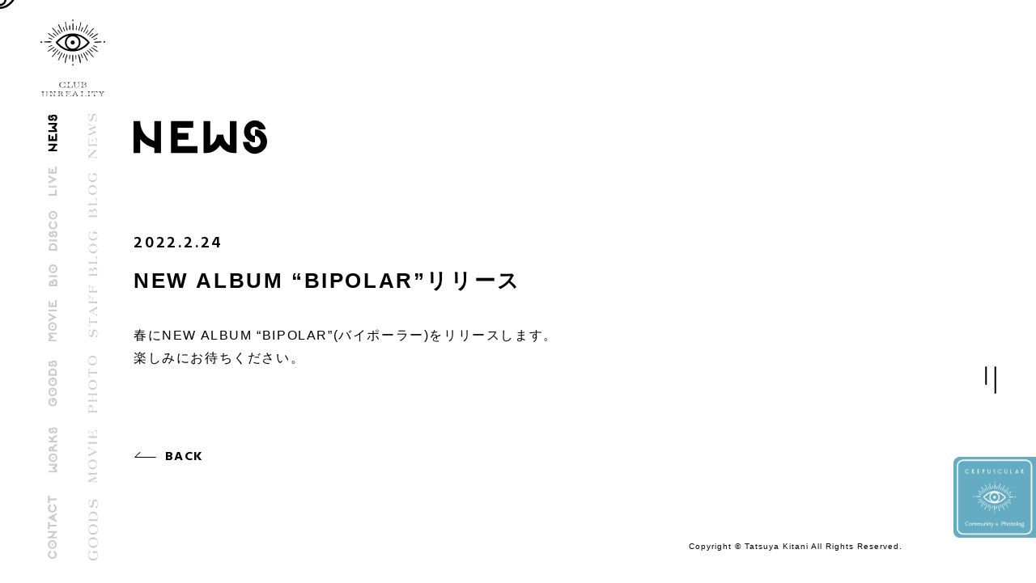

--- FILE ---
content_type: text/html; charset=UTF-8
request_url: https://tatsuyakitani.com/news/622/
body_size: 6274
content:


<!-- use cheatsheet.php -->





<!DOCTYPE html>
<html lang="ja">

<head>
    <meta http-equiv="content-language" content="ja">
    <meta http-equiv="content-type" content="text/html; charset=UTF-8">
    <meta http-equiv="content-style-type" content="text/css; charset=UTF-8">
    <meta http-equiv="content-script-type" content="text/javascript; charset=UTF-8">
    <meta http-equiv="X-UA-Compatible" content="IE=edge,chrome=1">
    <meta http-equiv="Pragma" content="no-cache">
    <meta http-equiv="Cache-Control" content="no-cache">
    <meta http-equiv="Expires" content="0">
    <meta name="robots" content="index,follow,noodp">
    <meta name="viewport" content="width=device-width">
    <meta property="og:site_name" content="キタニタツヤ official website">
    <meta property="og:type" content="article">
    <meta property="og:description" content="キタニタツヤの公式ウェブサイト。1996年生まれ。2014年頃からネット上に楽曲を公開し始め、2017年には高い楽曲センスが買われ作家として楽曲提供を開始。ソロ活動や『sajou no hana』でのバンドも行う。">
    <meta property="og:title" content="キタニタツヤ official website">
    <meta property="og:image" content="https://tatsuyakitani.com/assets/images/og.png">
    <meta property="og:url" content="https://tatsuyakitani.com">
    <meta name="twitter:card" content="summarylargeimage">
    <meta name="description" content="キタニタツヤの公式ウェブサイト。1996年生まれ。2014年頃からネット上に楽曲を公開し始め、2017年には高い楽曲センスが買われ作家として楽曲提供を開始。ソロ活動や『sajou no hana』でのバンドも行う。">
    <title>キタニタツヤ official website</title>
    <link rel="canonical" href="https://tatsuyakitani.com">
    <link href="https://fonts.googleapis.com/css?family=Hind:400,500,600,700" rel="stylesheet">

    <link rel="shortcut icon" href="/favicon.ico">
    <link rel="apple-touch-icon" href="/favicon-apple-touch-icon.png">
    <link rel="icon" type="image/png" href="/favicon-android-chrome.png">

    <meta name='robots' content='max-image-preview:large' />
	<style>img:is([sizes="auto" i], [sizes^="auto," i]) { contain-intrinsic-size: 3000px 1500px }</style>
	<link rel='stylesheet' id='wp-block-library-css' href='https://tatsuyakitani.com/wp/wp-includes/css/dist/block-library/style.min.css?ver=6.8.2' type='text/css' media='all' />
<style id='classic-theme-styles-inline-css' type='text/css'>
/*! This file is auto-generated */
.wp-block-button__link{color:#fff;background-color:#32373c;border-radius:9999px;box-shadow:none;text-decoration:none;padding:calc(.667em + 2px) calc(1.333em + 2px);font-size:1.125em}.wp-block-file__button{background:#32373c;color:#fff;text-decoration:none}
</style>
<style id='global-styles-inline-css' type='text/css'>
:root{--wp--preset--aspect-ratio--square: 1;--wp--preset--aspect-ratio--4-3: 4/3;--wp--preset--aspect-ratio--3-4: 3/4;--wp--preset--aspect-ratio--3-2: 3/2;--wp--preset--aspect-ratio--2-3: 2/3;--wp--preset--aspect-ratio--16-9: 16/9;--wp--preset--aspect-ratio--9-16: 9/16;--wp--preset--color--black: #000000;--wp--preset--color--cyan-bluish-gray: #abb8c3;--wp--preset--color--white: #ffffff;--wp--preset--color--pale-pink: #f78da7;--wp--preset--color--vivid-red: #cf2e2e;--wp--preset--color--luminous-vivid-orange: #ff6900;--wp--preset--color--luminous-vivid-amber: #fcb900;--wp--preset--color--light-green-cyan: #7bdcb5;--wp--preset--color--vivid-green-cyan: #00d084;--wp--preset--color--pale-cyan-blue: #8ed1fc;--wp--preset--color--vivid-cyan-blue: #0693e3;--wp--preset--color--vivid-purple: #9b51e0;--wp--preset--gradient--vivid-cyan-blue-to-vivid-purple: linear-gradient(135deg,rgba(6,147,227,1) 0%,rgb(155,81,224) 100%);--wp--preset--gradient--light-green-cyan-to-vivid-green-cyan: linear-gradient(135deg,rgb(122,220,180) 0%,rgb(0,208,130) 100%);--wp--preset--gradient--luminous-vivid-amber-to-luminous-vivid-orange: linear-gradient(135deg,rgba(252,185,0,1) 0%,rgba(255,105,0,1) 100%);--wp--preset--gradient--luminous-vivid-orange-to-vivid-red: linear-gradient(135deg,rgba(255,105,0,1) 0%,rgb(207,46,46) 100%);--wp--preset--gradient--very-light-gray-to-cyan-bluish-gray: linear-gradient(135deg,rgb(238,238,238) 0%,rgb(169,184,195) 100%);--wp--preset--gradient--cool-to-warm-spectrum: linear-gradient(135deg,rgb(74,234,220) 0%,rgb(151,120,209) 20%,rgb(207,42,186) 40%,rgb(238,44,130) 60%,rgb(251,105,98) 80%,rgb(254,248,76) 100%);--wp--preset--gradient--blush-light-purple: linear-gradient(135deg,rgb(255,206,236) 0%,rgb(152,150,240) 100%);--wp--preset--gradient--blush-bordeaux: linear-gradient(135deg,rgb(254,205,165) 0%,rgb(254,45,45) 50%,rgb(107,0,62) 100%);--wp--preset--gradient--luminous-dusk: linear-gradient(135deg,rgb(255,203,112) 0%,rgb(199,81,192) 50%,rgb(65,88,208) 100%);--wp--preset--gradient--pale-ocean: linear-gradient(135deg,rgb(255,245,203) 0%,rgb(182,227,212) 50%,rgb(51,167,181) 100%);--wp--preset--gradient--electric-grass: linear-gradient(135deg,rgb(202,248,128) 0%,rgb(113,206,126) 100%);--wp--preset--gradient--midnight: linear-gradient(135deg,rgb(2,3,129) 0%,rgb(40,116,252) 100%);--wp--preset--font-size--small: 13px;--wp--preset--font-size--medium: 20px;--wp--preset--font-size--large: 36px;--wp--preset--font-size--x-large: 42px;--wp--preset--spacing--20: 0.44rem;--wp--preset--spacing--30: 0.67rem;--wp--preset--spacing--40: 1rem;--wp--preset--spacing--50: 1.5rem;--wp--preset--spacing--60: 2.25rem;--wp--preset--spacing--70: 3.38rem;--wp--preset--spacing--80: 5.06rem;--wp--preset--shadow--natural: 6px 6px 9px rgba(0, 0, 0, 0.2);--wp--preset--shadow--deep: 12px 12px 50px rgba(0, 0, 0, 0.4);--wp--preset--shadow--sharp: 6px 6px 0px rgba(0, 0, 0, 0.2);--wp--preset--shadow--outlined: 6px 6px 0px -3px rgba(255, 255, 255, 1), 6px 6px rgba(0, 0, 0, 1);--wp--preset--shadow--crisp: 6px 6px 0px rgba(0, 0, 0, 1);}:where(.is-layout-flex){gap: 0.5em;}:where(.is-layout-grid){gap: 0.5em;}body .is-layout-flex{display: flex;}.is-layout-flex{flex-wrap: wrap;align-items: center;}.is-layout-flex > :is(*, div){margin: 0;}body .is-layout-grid{display: grid;}.is-layout-grid > :is(*, div){margin: 0;}:where(.wp-block-columns.is-layout-flex){gap: 2em;}:where(.wp-block-columns.is-layout-grid){gap: 2em;}:where(.wp-block-post-template.is-layout-flex){gap: 1.25em;}:where(.wp-block-post-template.is-layout-grid){gap: 1.25em;}.has-black-color{color: var(--wp--preset--color--black) !important;}.has-cyan-bluish-gray-color{color: var(--wp--preset--color--cyan-bluish-gray) !important;}.has-white-color{color: var(--wp--preset--color--white) !important;}.has-pale-pink-color{color: var(--wp--preset--color--pale-pink) !important;}.has-vivid-red-color{color: var(--wp--preset--color--vivid-red) !important;}.has-luminous-vivid-orange-color{color: var(--wp--preset--color--luminous-vivid-orange) !important;}.has-luminous-vivid-amber-color{color: var(--wp--preset--color--luminous-vivid-amber) !important;}.has-light-green-cyan-color{color: var(--wp--preset--color--light-green-cyan) !important;}.has-vivid-green-cyan-color{color: var(--wp--preset--color--vivid-green-cyan) !important;}.has-pale-cyan-blue-color{color: var(--wp--preset--color--pale-cyan-blue) !important;}.has-vivid-cyan-blue-color{color: var(--wp--preset--color--vivid-cyan-blue) !important;}.has-vivid-purple-color{color: var(--wp--preset--color--vivid-purple) !important;}.has-black-background-color{background-color: var(--wp--preset--color--black) !important;}.has-cyan-bluish-gray-background-color{background-color: var(--wp--preset--color--cyan-bluish-gray) !important;}.has-white-background-color{background-color: var(--wp--preset--color--white) !important;}.has-pale-pink-background-color{background-color: var(--wp--preset--color--pale-pink) !important;}.has-vivid-red-background-color{background-color: var(--wp--preset--color--vivid-red) !important;}.has-luminous-vivid-orange-background-color{background-color: var(--wp--preset--color--luminous-vivid-orange) !important;}.has-luminous-vivid-amber-background-color{background-color: var(--wp--preset--color--luminous-vivid-amber) !important;}.has-light-green-cyan-background-color{background-color: var(--wp--preset--color--light-green-cyan) !important;}.has-vivid-green-cyan-background-color{background-color: var(--wp--preset--color--vivid-green-cyan) !important;}.has-pale-cyan-blue-background-color{background-color: var(--wp--preset--color--pale-cyan-blue) !important;}.has-vivid-cyan-blue-background-color{background-color: var(--wp--preset--color--vivid-cyan-blue) !important;}.has-vivid-purple-background-color{background-color: var(--wp--preset--color--vivid-purple) !important;}.has-black-border-color{border-color: var(--wp--preset--color--black) !important;}.has-cyan-bluish-gray-border-color{border-color: var(--wp--preset--color--cyan-bluish-gray) !important;}.has-white-border-color{border-color: var(--wp--preset--color--white) !important;}.has-pale-pink-border-color{border-color: var(--wp--preset--color--pale-pink) !important;}.has-vivid-red-border-color{border-color: var(--wp--preset--color--vivid-red) !important;}.has-luminous-vivid-orange-border-color{border-color: var(--wp--preset--color--luminous-vivid-orange) !important;}.has-luminous-vivid-amber-border-color{border-color: var(--wp--preset--color--luminous-vivid-amber) !important;}.has-light-green-cyan-border-color{border-color: var(--wp--preset--color--light-green-cyan) !important;}.has-vivid-green-cyan-border-color{border-color: var(--wp--preset--color--vivid-green-cyan) !important;}.has-pale-cyan-blue-border-color{border-color: var(--wp--preset--color--pale-cyan-blue) !important;}.has-vivid-cyan-blue-border-color{border-color: var(--wp--preset--color--vivid-cyan-blue) !important;}.has-vivid-purple-border-color{border-color: var(--wp--preset--color--vivid-purple) !important;}.has-vivid-cyan-blue-to-vivid-purple-gradient-background{background: var(--wp--preset--gradient--vivid-cyan-blue-to-vivid-purple) !important;}.has-light-green-cyan-to-vivid-green-cyan-gradient-background{background: var(--wp--preset--gradient--light-green-cyan-to-vivid-green-cyan) !important;}.has-luminous-vivid-amber-to-luminous-vivid-orange-gradient-background{background: var(--wp--preset--gradient--luminous-vivid-amber-to-luminous-vivid-orange) !important;}.has-luminous-vivid-orange-to-vivid-red-gradient-background{background: var(--wp--preset--gradient--luminous-vivid-orange-to-vivid-red) !important;}.has-very-light-gray-to-cyan-bluish-gray-gradient-background{background: var(--wp--preset--gradient--very-light-gray-to-cyan-bluish-gray) !important;}.has-cool-to-warm-spectrum-gradient-background{background: var(--wp--preset--gradient--cool-to-warm-spectrum) !important;}.has-blush-light-purple-gradient-background{background: var(--wp--preset--gradient--blush-light-purple) !important;}.has-blush-bordeaux-gradient-background{background: var(--wp--preset--gradient--blush-bordeaux) !important;}.has-luminous-dusk-gradient-background{background: var(--wp--preset--gradient--luminous-dusk) !important;}.has-pale-ocean-gradient-background{background: var(--wp--preset--gradient--pale-ocean) !important;}.has-electric-grass-gradient-background{background: var(--wp--preset--gradient--electric-grass) !important;}.has-midnight-gradient-background{background: var(--wp--preset--gradient--midnight) !important;}.has-small-font-size{font-size: var(--wp--preset--font-size--small) !important;}.has-medium-font-size{font-size: var(--wp--preset--font-size--medium) !important;}.has-large-font-size{font-size: var(--wp--preset--font-size--large) !important;}.has-x-large-font-size{font-size: var(--wp--preset--font-size--x-large) !important;}
:where(.wp-block-post-template.is-layout-flex){gap: 1.25em;}:where(.wp-block-post-template.is-layout-grid){gap: 1.25em;}
:where(.wp-block-columns.is-layout-flex){gap: 2em;}:where(.wp-block-columns.is-layout-grid){gap: 2em;}
:root :where(.wp-block-pullquote){font-size: 1.5em;line-height: 1.6;}
</style>
<link rel="EditURI" type="application/rsd+xml" title="RSD" href="https://tatsuyakitani.com/wp/xmlrpc.php?rsd" />
<meta name="generator" content="WordPress 6.8.2" />
<link rel="canonical" href="https://tatsuyakitani.com/news/622/" />
<link rel='shortlink' href='https://tatsuyakitani.com/?p=622' />

    <!-- Google Tag Manager -->
    <script>
        (function(w, d, s, l, i) {
            w[l] = w[l] || [];
            w[l].push({
                'gtm.start': new Date().getTime(),
                event: 'gtm.js'
            });
            var f = d.getElementsByTagName(s)[0],
                j = d.createElement(s),
                dl = l != 'dataLayer' ? '&l=' + l : '';
            j.async = true;
            j.src =
                'https://www.googletagmanager.com/gtm.js?id=' + i + dl;
            f.parentNode.insertBefore(j, f);
        })(window, document, 'script', 'dataLayer', 'GTM-55KMKWQ');
    </script>
    <!-- End Google Tag Manager -->

    <!--CLUB UNREALITY 追加-->
    <link href="https://tatsuyakitani.com/wp/wp-content/themes/tatsuyakitani_2019/assets/css/unreality.css?_=20230915.1430" rel="stylesheet" type="text/css">
    <link href="https://cdn.jsdelivr.net/npm/slick-carousel@1.8.1/slick/slick.css" rel="stylesheet" type="text/css">
    <!--CLUB UNREALITY 追加-->

    <link href="https://tatsuyakitani.com/wp/wp-content/themes/tatsuyakitani_2019/assets/css/style.css?_=20241122.0000" rel="stylesheet" type="text/css">
    </head>

<body>




                <div class="innerLogo sp"><h1><a href="https://tatsuyakitani.com" target="_top"><img src="/clubunreality_img/common/toplogoSp.png" alt="" class="toplogo floatLeft"></a></h1></div>
        
    <!-- Google Tag Manager (noscript) -->
    <noscript><iframe src="https://www.googletagmanager.com/ns.html?id=GTM-55KMKWQ" height="0" width="0" style="display:none;visibility:hidden"></iframe></noscript>
    <!-- End Google Tag Manager (noscript) -->

<div class="wrapper">
    <style>
.newsDetail__new img {
    width:100%;
    height:auto;
    vertical-align: middle;
}
</style>
<section class="section section--news newsDetail" id="newsDetail">
  <div class="section__wrap">
    <h2 class="section__ttl section__ttl--news">
      <svg viewBox="0 0 37.588 11.53" alt="NEWS">
        <use xlink:href="https://tatsuyakitani.com/wp/wp-content/themes/tatsuyakitani_2019/assets/images/sprite/icons.svg#txt_news"></use>
      </svg>
    </h2>
    <div class="newsDetail__cont">
      <div class="newsDetail__header">
                                <p class="newsDetail__date">2022.2.24</p>
        <p class="newsDetail__ttl">NEW ALBUM  &#8220;BIPOLAR&#8221;リリース</p>
      </div>
      <div class="newsDetail__body">
        <p>春にNEW ALBUM &#8220;BIPOLAR&#8221;(バイポーラー)をリリースします。</p>
<p>楽しみにお待ちください。</p>
      </div>
    </div>

    <p class="newsDetail__back"><a class="newsDetail__backA" href="https://tatsuyakitani.com">BACK</a></p>
  </div>
</section>

    <section class="section section--contact contact" id="contact">
        <div class="section__wrap">
            <p class="contact__copyright">Copyright © Tatsuya Kitani All Rights Reserved.</p>
        </div>
    </section>
</div>

<style>
    .nav .nav__rightlist>li {
        padding-top: 0px;
    }

    .nav__ico--fc_news {
        margin-left: 54px;
    }

    .nav__ico--fc_news {
        width: 81px;
        height: 81px;
    }

    .nav__ico--fc_blog {
        margin-left: 54px;
    }

    .nav__ico--fc_blog {
        width: 81px;
        height: 65px;
    }

    .nav__ico--fc_staffblog {
        margin-left: 0;
    }

    .nav__ico--fc_staffblog {
        width: 190px;
        height: 155px;
    }

    .nav__ico--fc_photo {
        margin-left: 43px;
    }

    .nav__ico--fc_photo {
        width: 103px;
        height: 93px;
    }

    .nav__ico--fc_goods {
        margin-left: 40px;
    }

    .nav__ico--fc_goods {
        width: 110px;
        height: 97px;
    }
</style>
<div class="innerLogo sp"><a href="https://tatsuyakitani.com" class="innerLogo__a"><img src="https://tatsuyakitani.com/wp/wp-content/themes/tatsuyakitani_2019/assets/images/logo.svg" alt=""></a></div>
<div class="nav inview--active nav--fixed">
    <div class="nav__logo pc"><a href="https://tatsuyakitani.com" class="innerLogo__a"><img src="https://tatsuyakitani.com/wp/wp-content/themes/tatsuyakitani_2019/assets/images/logo.svg" alt=""></a></div>
        <div class="nav__logo pc mt20"><a href="/clubunreality/" class="innerfcLogo__a"><img src="https://tatsuyakitani.com/wp/wp-content/themes/tatsuyakitani_2019/assets/images/unrealitytoplogo.svg" alt=""></a></div>
    <ul class="nav__rightlist">
        <li class="nav__item"><a class="nav__a" href="https://clubunreality.com/news/">
                <svg class="nav__ico nav__ico--fc_news" viewBox="0 0 37.588 11.53" alt="NEWS">
                    <use xlink:href="https://tatsuyakitani.com/wp/wp-content/themes/tatsuyakitani_2019/assets/images/sprite/nav_icons_20241122.svg#txt_fc_news"></use>
                </svg></a></li>
        <li class="nav__item"><a class="nav__a" href="https://clubunreality.com/blog/">
                <svg class="nav__ico nav__ico--fc_blog" viewBox="0 0 37.588 11.53" alt="BLOG">
                    <use xlink:href="https://tatsuyakitani.com/wp/wp-content/themes/tatsuyakitani_2019/assets/images/sprite/nav_icons_20241122.svg#txt_fc_blog"></use>
                </svg></a></li>
        <li class="nav__item"><a class="nav__a" href="https://clubunreality.com/staffblog/">
                <svg class="nav__ico nav__ico--fc_staffblog" viewBox="0 0 37.588 11.53" alt="STAFF BLOG">
                    <use xlink:href="https://tatsuyakitani.com/wp/wp-content/themes/tatsuyakitani_2019/assets/images/sprite/nav_icons_20241122.svg#txt_fc_staffblog"></use>
                </svg></a></li>
        <li class="nav__item"><a class="nav__a" href="https://clubunreality.com/photo/">
                <svg class="nav__ico nav__ico--fc_photo" viewBox="0 0 37.588 11.53" alt="PHOTO">
                    <use xlink:href="https://tatsuyakitani.com/wp/wp-content/themes/tatsuyakitani_2019/assets/images/sprite/nav_icons_20241122.svg#txt_fc_photo"></use>
                </svg></a></li>
        <li class="nav__item"><a class="nav__a" href="https://clubunreality.com/movie/">
                <svg class="nav__ico nav__ico--fc_movie" viewBox="0 0 37.588 11.53" alt="MOVIE">
                    <use xlink:href="https://tatsuyakitani.com/wp/wp-content/themes/tatsuyakitani_2019/assets/images/sprite/nav_icons_20241122.svg#txt_fc_movie"></use>
                </svg></a></li>
        <li class="nav__item"><a class="nav__a" href="https://clubunreality.com/topics/membergoods2024.php">
                <svg class="nav__ico nav__ico--fc_goods" viewBox="0 0 37.588 11.53" alt="GOODS">
                    <use xlink:href="https://tatsuyakitani.com/wp/wp-content/themes/tatsuyakitani_2019/assets/images/sprite/nav_icons_20241129.svg#txt_fc_goods"></use>
                </svg></a></li>
            </ul>
    <ul class="nav__list">
        <li class="nav__item nav__item--current"><a class="nav__a" href="/#news">
                <svg class="nav__ico nav__ico--news" viewBox="0 0 37.588 11.53" alt="NEWS">
                    <use xlink:href="https://tatsuyakitani.com/wp/wp-content/themes/tatsuyakitani_2019/assets/images/sprite/icons.svg#txt_news"></use>
                </svg></a></li>
        <li class="nav__item"><a class="nav__a" href="/#live">
                <svg class="nav__ico nav__ico--live" viewBox="0 0 141.679 42.4" alt="LIVE">
                    <use xlink:href="https://tatsuyakitani.com/wp/wp-content/themes/tatsuyakitani_2019/assets/images/sprite/icons.svg#txt_live"></use>
                </svg></a></li>
        <li class="nav__item"><a class="nav__a" href="/#disco">
                <svg class="nav__ico nav__ico--disco" viewBox="0 0 199.929 44.275" alt="DISCO">
                    <use xlink:href="https://tatsuyakitani.com/wp/wp-content/themes/tatsuyakitani_2019/assets/images/sprite/icons.svg#txt_disco"></use>
                </svg></a></li>
        <li class="nav__item"><a class="nav__a" href="/#bio">
                <svg class="nav__ico nav__ico--bio" viewBox="0 0 110.871 44.879" alt="BIO">
                    <use xlink:href="https://tatsuyakitani.com/wp/wp-content/themes/tatsuyakitani_2019/assets/images/sprite/icons.svg#txt_bio"></use>
                </svg></a></li>
        <li class="nav__item"><a class="nav__a" href="/#movie">
                <svg class="nav__ico nav__ico--movie" viewBox="0 0 209.4 44.879" alt="MOVIE">
                    <use xlink:href="https://tatsuyakitani.com/wp/wp-content/themes/tatsuyakitani_2019/assets/images/sprite/icons.svg#txt_movie"></use>
                </svg></a></li>
        <li class="nav__item"><a class="nav__a" href="/#goods">
                <svg class="nav__ico nav__ico--goods" viewBox="0 0 223.74 43.008" alt="GOODS">
                    <use xlink:href="https://tatsuyakitani.com/wp/wp-content/themes/tatsuyakitani_2019/assets/images/sprite/icons.svg#txt_goods"></use>
                </svg></a></li>
        <li class="nav__item"><a class="nav__a" href="/#works">
                <svg class="nav__ico nav__ico--works" viewBox="0 0 221.075 43.008" alt="WORKS">
                    <use xlink:href="https://tatsuyakitani.com/wp/wp-content/themes/tatsuyakitani_2019/assets/images/sprite/icons.svg#txt_works"></use>
                </svg></a></li>
        <li class="nav__item"><a class="nav__a nav__a--contact" href="/#contact">
                <svg class="nav__ico nav__ico--contact" viewBox="0 0 310.382 44.879" alt="CONTACT">
                    <use xlink:href="https://tatsuyakitani.com/wp/wp-content/themes/tatsuyakitani_2019/assets/images/sprite/icons.svg#txt_contact"></use>
                </svg></a></li>
    </ul>
</div>
<div class="menu menu--show">
    <div class="menu__btn">
        <svg viewBox="0 0 48 48">
            <use xlink:href="https://tatsuyakitani.com/wp/wp-content/themes/tatsuyakitani_2019/assets/images/sprite/icons.svg#ico_menu"></use>
        </svg>
    </div>
    <div class="menu__cont">
        <div class="menu__box">
            <div class="menu__close sp">
                <svg viewBox="0 0 88 88">
                    <use xlink:href="https://tatsuyakitani.com/wp/wp-content/themes/tatsuyakitani_2019/assets/images/sprite/icons.svg#ico_close"></use>
                </svg>
            </div>

            <ul class="menu__sns">
                <li class="menu__sns__item"><a class="menu__sns__a" href="https://twitter.com/TatsuyaKitani" target="_blank">
                    <img src="https://tatsuyakitani.com/wp/wp-content/themes/tatsuyakitani_2019/assets/images/sprite/twitter_btn.png" class="menu__sns__ico">
                        </a></li>
                <li class="menu__sns__item"><a class="menu__sns__a" href="https://www.instagram.com/inunohone/" target="_blank">
                        <svg class="menu__sns__ico" viewBox="0 0 40 40">
                            <use xlink:href="https://tatsuyakitani.com/wp/wp-content/themes/tatsuyakitani_2019/assets/images/sprite/icons.svg#ico_insta"></use>
                        </svg></a></li>
                <li class="menu__sns__item"><a class="menu__sns__a" href="https://www.youtube.com/channel/UCgP3GbgbuVzAhlctGU5yuPA" target="_blank">
                        <svg class="menu__sns__ico" viewBox="0 0 40 40">
                            <use xlink:href="https://tatsuyakitani.com/wp/wp-content/themes/tatsuyakitani_2019/assets/images/sprite/icons.svg#ico_youtube"></use>
                        </svg></a></li>
                <li class="menu__sns__item"><a class="menu__sns__a" href="https://www.tiktok.com/@inunohone?" target="_blank">
                        <img src="https://tatsuyakitani.com/wp/wp-content/themes/tatsuyakitani_2019/assets/images/ico_tiktok.svg" alt="Tik Tok">
                    </a></li>
            </ul>


            <div class="menuLeft sp">
                <div id="menuLeftmenu">
                    <ul>
                        <li id="menunews"><a href="https://tatsuyakitani.com/#news" target="_top" class="nav__a mScroll need-close"></a></li>
                        <li id="menulive"><a href="https://tatsuyakitani.com/#live" target="_top" class="nav__a mScroll need-close"></a></li>
                        <li id="menudiscography"><a href="https://tatsuyakitani.com/#disco" target="_top" class="nav__a mScroll need-close"></a></li>
                        <li id="menubiography"><a href="https://tatsuyakitani.com/#bio" target="_top" class="nav__a mScroll need-close"></a></li>
                        <li id="menumovie"><a href="https://tatsuyakitani.com/#movie" target="_top" class="nav__a mScroll need-close"></a></li>
                        <li id="menugoods"><a href="https://tatsuyakitani.com/#goods" target="_top" class="nav__a mScroll need-close"></a></li>
                        <li id="menuworks"><a href="https://tatsuyakitani.com/#works" target="_top" class="nav__a mScroll need-close"></a></li>
                        <li id="menucontact"><a href="https://tatsuyakitani.com/#contact" target="_top" class="nav__a mScroll need-close"></a></li>
                    </ul>
                    <div class="smt_head_snsbt">
                        <a href="https://twitter.com/TatsuyaKitani" target="_blank" class="l-section-tweet__text__content is-Montserrat"><img src="/clubunreality_img/common/twitterxicon.png" class="smt_snsimg"></a>
                        <a href="https://www.instagram.com/inunohone/" target="_blank" class="l-section-tweet__text__content is-Montserrat"><img src="/clubunreality_img/common/instagramicon.png" class="smt_snsimg"></a>
                        <a href="https://www.youtube.com/channel/UCgP3GbgbuVzAhlctGU5yuPA" target="_blank"><img src="/clubunreality_img/common/youtubeicon.png" class="smt_snsimg"></a>
                        <a href="https://www.tiktok.com/@inunohone?" target="_blank"><img src="/clubunreality_img/common/tiktokicon.png" class="smt_snsimg"></a>
                    </div>
                </div>
            </div>

            <div class="menuRight sp">
                <div id="menuRightmenu">
                    <a href="https://tatsuyakitani.com/clubunreality/" target="_top" class="need-close"><img src="/clubunreality_img/index/titleimg.png" class="menuRightFanclubTitle br-pc"><img src="/clubunreality_img/common/menuTitleSp.png" class="menuRightFanclubTitle br-sp"></a>
                    <a href="https://clubunreality.com/member_regist.php" target="_top"><img src="/clubunreality_img/index/joinicon.png" class="menuRightFanclubJoin"></a>
                    <a href="https://clubunreality.com/login.php" target="_top"><img src="/clubunreality_img/index/loginicon.png" class="menuRightFanclubLogin"></a>
                    <div class="clear"></div>
                    <ul>
                        <li id="menuFanclubNews"><a href="https://clubunreality.com/news/" target="_top"><img src="https://astp.clubunreality.com/clubunreality_img/common/titlenews.png"></a></li>
                        <li id="menuFanclubBlog"><a href="https://clubunreality.com/blog/" target="_top"><img src="https://astp.clubunreality.com/clubunreality_img/common/titleblog.png"></a></li>
                        <li id="menuFanclubStaffblog"><a href="https://clubunreality.com/staffblog/" target="_top"><img src="https://astp.clubunreality.com/clubunreality_img/common/titlestaffblog.png"></a></li>
                        <li id="menuFanclubPhoto"><a href="https://clubunreality.com/photo/" target="_top"><img src="https://astp.clubunreality.com/clubunreality_img/common/titlephoto.png"></a></li>
                        <li id="menuFanclubMovie"><a href="https://clubunreality.com/movie/" target="_top"><img src="https://astp.clubunreality.com/clubunreality_img/common/titlemovie.png"></a></li>
                                                <li id="menuFanclubGoods"><a href="https://clubunreality.com/topics/membergoods2024.php" target="_top"><img src="https://astp.clubunreality.com/clubunreality_img/common/titlegoods.png"></a></li>
                    </ul>
                </div>

            </div>
        </div>
    </div>
</div>

<script src="https://tatsuyakitani.com/wp/wp-content/themes/tatsuyakitani_2019/assets/js/app.js?_=202211302158" type="text/javascript" charset="UTF-8"></script>

<!--CLUB UNREALITY 追加-->
<script src="https://clubunreality.com/js/fadein.js?20221116004"></script>
<script src="https://code.jquery.com/jquery-3.4.1.min.js" integrity="sha256-CSXorXvZcTkaix6Yvo6HppcZGetbYMGWSFlBw8HfCJo=" crossorigin="anonymous"></script>
<script src="https://cdn.jsdelivr.net/npm/slick-carousel@1.8.1/slick/slick.min.js"></script>
<script src="https://clubunreality.com/js/slider.js?20221116004"></script>
<script type="text/javascript" src="https://clubunreality.com/js/menu.js?20221116004"></script>
<!--CLUB UNREALITY 追加-->

    <script src="https://tatsuyakitani.com/wp/wp-content/themes/tatsuyakitani_2019/assets/js/app.js?_=202211302158" type="text/javascript" charset="UTF-8"></script>

<svg class="cursor" viewBox="0 0 35.408 22.867">
    <use xlink:href="/wp/wp-content/themes/tatsuyakitani_2019/assets/images/sprite/icons.svg#ico_cursor"></use>
</svg>


    <style>
        .crepuscular_circle {
            position: fixed;
            bottom: 55px;
            right: -198px;
            z-index: 300;
            transition: color 0.2s 0 ease-out;
        }

        .crepuscular_circle:hover {
            right: -163px;
        }

        .crepuscular_circle img {
            height: 100px;
            width: auto;
        }

        @media screen and (max-width: 767px) {

            .crepuscular_circle {
                bottom: 47px;
                right: -198px;
            }

            .crepuscular_circle:hover {
                /*transform: scale(1.0);*/
                bottom: 47px;
                right: -198px;
            }
        }
    </style>
    <a href="https://clubunreality.com/topics/crepuscular2025.php" class="crepuscular_circle" data-wpel-link="external" rel="external noopener noreferrer"><img src="https://astp.clubunreality.com/clubunreality_img/floatingmenu_2025tour.png" height="100"></a>

  </body>
</html>


--- FILE ---
content_type: text/css
request_url: https://tatsuyakitani.com/wp/wp-content/themes/tatsuyakitani_2019/assets/css/unreality.css?_=20230915.1430
body_size: 6322
content:
@charset "utf-8";
html {
    color: #000;
    background: #fff;
}
body,
div,
dl,
dt,
dd,
ul,
ol,
li,
h1,
h2,
h3,
h4,
h5,
h6,
pre,
code,
form,
fieldset,
legend,
input,
textarea,
p,
blockquote,
th,
td {
    margin: 0;
    padding: 0;
}
table {
    border-collapse: collapse;
    border-spacing: 0;
}
fieldset,
img {
    border: 0;
}
address,
caption,
cite,
code,
dfn,
em,
strong,
th,
var {
    font-style: normal;
    font-weight: normal;
}
ol,
ul {
    list-style: none;
}
caption,
th {
    text-align: left;
}
h1,
h2,
h3,
h4,
h5,
h6 {
    font-size: 100%;
    font-weight: normal;
}
q:before,
q:after {
    content: "";
}
abbr,
acronym {
    border: 0;
    font-variant: normal;
}
sup {
    vertical-align: text-top;
}
sub {
    vertical-align: text-bottom;
}
input,
textarea,
select {
    font-family: inherit;
    font-size: inherit;
    font-weight: inherit;
    *font-size: 100%;
}
legend {
    color: #000;
}
#yui3-css-stamp.cssreset {
    display: none;
}
html,
body {
    position: relative;
    min-width: 1280px;
    height: 100%;
    font-family: "Times New Roman", "游明朝", YuMincho, "Hiragino Mincho ProN",
        "HG明朝E", "ＭＳ Ｐ明朝", "ＭＳ 明朝", serif;
    cursor: auto !important;
    font-size: 10px !important;
    line-height: 1;
}
body,
div,
dl,
dt,
dd,
ul,
ol,
li,
h1,
h2,
h3,
h4,
h5,
h6,
pre,
code,
form,
fieldset,
legend,
input,
textarea,
p,
blockquote,
th,
td {
    margin: 0;
    padding: 0;
}
ol,
ul {
    list-style: none;
}
a {
    text-decoration: inherit;
    color: inherit;
    /*color:#e6dc47;*/
    -webkit-tap-highlight-color: rgba(0, 0, 0, 0);
}
img {
    display: block;
    width: 100%;
}
input[type="submit"] {
    appearance: none;
    -webkit-appearance: none;
}
fieldset,
img {
    border: 0;
}
.underline {
    text-decoration: underline;
}
.nodecoration {
    text-decoration: none;
}
.clubunrealityWrap {
    padding-top: 100px;
    font-family: "Times New Roman", "游明朝", YuMincho, "Hiragino Mincho ProN",
        "HG明朝E", "ＭＳ Ｐ明朝", "ＭＳ 明朝", serif;
}
.clubunrealityContentsWrap {
    padding: 0;
    margin: 0;
}
.topimage {
    width: 100%;
}
.page_header {
    /*background: rgba(0,0,0,0.3);*/
    height: 80px;
    /*border-bottom: 1px solid rgba(255,255,255,0.3);*/
    justify-content: space-between;
    transition: 0.5s;
    width: 100%;
    position: fixed;
    z-index: 9997;
    margin-left: 0;
}
.page_header .logo {
    width: 70px;
}
.topinnerLogo {
    position: absolute;
    /*top: 10.666666666666666vw;
left: 4vw;*/
    width: 90px;
    top: 20px;
    left: 20px;
}
.innerfcLogo__a {
    transition: all 0.3s;
}

.innerfcLogo__a:hover {
    transform: scale(1.03);
}
.toplogo {
    width: 100%;
    position: absolute;
    z-index: 9999;
}
.backbtn {
    position: relative;
    text-decoration: none !important;
    display: inline-block;
    background: #b5260f;
    color: #e6dc47;
    padding: 5px 55px;
    border-radius: 25px;
    text-align: center;
    outline: none;
    transition: ease 0.2s;
    margin: 40px auto;
    font-size: 1.1rem;
    letter-spacing: 0.11em;
    font-weight: bold;
}
.backbtn:hover {
    background: #b5260f;
    padding: 5px 55px 5px 58px;
}
.backbtn::after {
    content: "";
    position: absolute;
    top: 42%;
    left: 23px;
    width: 5px;
    height: 5px;
    border-top: 2px solid #e6dc47;
    border-right: 2px solid #e6dc47;
    transform: rotate(225deg);
    transition: all 0.3s;
}
.backbtn:hover::after {
    left: 11px;
}
.viewmorebtn {
    position: relative;
    text-decoration: none !important;
    display: inline-block;
    background: #b5260f;
    color: #e6dc47;
    padding: 10px 30px 10px 20px !important;
    border-radius: 25px;
    text-align: center;
    outline: none;
    transition: ease 0.2s;
    margin: 40px auto;
    font-size: 1.1rem;
    letter-spacing: 0.11em;
    font-weight: bold;
    border: none;
}
.viewmorebtn:hover {
    background: #b5260f;
    padding: 10px 40px 10px 20px;
}
.viewmorebtn::after {
    content: "";
    position: absolute;
    top: 42%;
    right: 13px;
    width: 5px;
    height: 5px;
    border-top: 2px solid #e6dc47;
    border-right: 2px solid #e6dc47;
    transform: rotate(45deg);
    transition: all 0.3s;
}
.viewmorebtn:hover::after {
    right: 11px;
}

.page-content-title {
    font-size: 1.6rem;
    line-height: 1.6;
    margin-bottom: 40px;
    font-weight: bold;
    padding-left: 10px;
    border-left: 2px solid #ccc;
}
.sa {
    opacity: 0;
    transition: all 1s ease;
}

.sa.show {
    opacity: 1;
    transform: none;
}

.sa--lr {
    transform: translate(-50px, 0);
}

.sa--rl {
    transform: translate(50px, 0);
}

.sa--up {
    transform: translate(0, 50px);
}

.sa--down {
    transform: translate(0, -50px);
}

.sa--scaleUp {
    transform: scale(0.5);
}

.sa--scaleDown {
    transform: scale(1.5);
}

.sa--rotateL {
    transform: rotate(180deg);
}

.sa--rotateR {
    transform: rotate(-180deg);
}

/*menu*/
.menukitani {
    height: 50px;
    position: absolute;
    right: 35px;
    top: 30px;
    width: 34px;
    z-index: 999;
    text-align: center;
}
.menukitaniimg {
    width: 45%;
    /*position:absolute;*/
    margin: auto;
}
.menu___line01 {
    background: #fff;
    display: block;
    height: 2px;
    position: absolute;
    transition: transform 0.3s;
    width: 100%;
    transform: rotate(90deg);
    margin-top: 20px;
}
.menu___line02 {
    background: #fff;
    display: block;
    height: 2px;
    position: absolute;
    transition: transform 0.3s;
    width: 60%;
    transform: rotate(90deg);
    margin-bottom: 35px;
}
.menu___lineline {
    background: #000;
}
.transform .menu___line {
    background: #3d4255;
}
.menu___line--center {
    top: 9px;
}
.menu___line--bottom {
    bottom: 0;
}
.menu___line--top.active {
    width: 50%;
    transform: rotate(45deg);
}
.menu___line--center.active {
    transform: scaleX(0);
}
.menu___line--bottom.active {
    bottom: -7px;
    width: 50%;
    transform: rotate(135deg);
}

/*gnav*/
.gnav {
    background: rgba(0, 0, 0, 1);
    display: none;
    height: 100%;
    position: fixed;
    width: 100%;
    z-index: 998;
}
.gnav__wrap {
    align-items: center;
    display: flex;
    height: 100%;
    justify-content: center;
    position: absolute;
    width: 100%;
}
.menuleft {
    width: 50%;
    height: 100%;
}
.gnav__menu {
    list-style-type: none;
}

.gnav__menu__item {
    margin: 10px 0;
    height: auto;
}
.gnav__menu__item a {
    color: #fff;
    font-size: 2em;
    font-weight: bold;
    text-decoration: none;
    transition: 0.5s;
}
.gnav__menu__item a:hover {
    color: #666;
}

.smt_snsimg {
    width: 20px !important;
    margin-right: 30px;
    float: left;
    transition: all 0.3s;
    margin-top: 20px;
}
.smt_snsimg:hover {
    transform: translateY(-5px);
}
.smt_head_snsbt {
    width: 100%;
    margin-left: 20px;
}

.transform #menu {
    margin-top: 20px !important;
    margin-right: 0 !important;
    margin-left: 25px;
    float: left;
}
.head_snsbt {
    margin: 15px 15px 0 0;
    width: 660px;
    text-align: right;
}

.menuLeft {
    width: 50%;
    height: 100%;
    float: left;
    padding-top: 20vw;
}
.menuRight {
    width: 50%;
    float: left;
    height: 100%;
    padding-top: 20vw;
    background-image: url(/clubunreality_img/common/menukitaniBg.png),
        url(/clubunreality_img/common/unrealityBgBase.png);
    background-position: right bottom, left top;
    background-repeat: no-repeat, repeat;
    background-size: 100%, 100%;
}
#menuLeftmenu {
    width: 90%;
    text-align: center;
    padding: 2px 0;
    margin: 0 auto;
}
#menuLeftmenu ul {
    margin: 0;
    padding: 0;
    margin: 5px 0 20px;
    list-style: none;
}
#menuLeftmenu li {
    height: 3vw;
    margin: 18px 0;
    padding: 0;
}
#menuLeftmenu li a {
    height: 19px;
}
#menuLeftmenu #menunews a {
    height: 3.2vw;
    width: auto;
    margin-right: 19px;
    background: url(/clubunreality_img/common/news01.png) no-repeat bottom
        right/ contain;
    display: block;
}
#menuLeftmenu #menunews a:hover {
    height: 3.2vw;
    width: auto;
    margin-right: 19px;
    background: url(/clubunreality_img/common/news02.png) no-repeat bottom
        right/ contain;
    display: block;
}
#menuLeftmenu #menulive a {
    height: 3.2vw;
    width: auto;
    margin-right: 19px;
    background: url(/clubunreality_img/common/live01.png) no-repeat bottom
        right/ contain;
    display: block;
}
#menuLeftmenu #menulive a:hover {
    height: 3.2vw;
    width: auto;
    margin-right: 19px;
    background: url(/clubunreality_img/common/live02.png) no-repeat bottom
        right/ contain;
    display: block;
}
#menuLeftmenu #menubiography a {
    height: 3.2vw;
    width: auto;
    margin-right: 19px;
    background: url(/clubunreality_img/common/bio01.png) no-repeat bottom right/
        contain;
    display: block;
}
#menuLeftmenu #menubiography a:hover {
    height: 3.2vw;
    width: auto;
    margin-right: 19px;
    background: url(/clubunreality_img/common/bio02.png) no-repeat bottom right/
        contain;
    display: block;
}
#menuLeftmenu #menudiscography a {
    height: 3.2vw;
    width: auto;
    margin-right: 19px;
    background: url(/clubunreality_img/common/disco01.png) no-repeat bottom
        right/ contain;
    display: block;
}
#menuLeftmenu #menudiscography a:hover {
    height: 3.2vw;
    width: auto;
    margin-right: 19px;
    background: url(/clubunreality_img/common/disco02.png) no-repeat bottom
        right/ contain;
    display: block;
}
#menuLeftmenu #menumovie a {
    height: 3.2vw;
    width: auto;
    margin-right: 19px;
    background: url(/clubunreality_img/common/movie01.png) no-repeat bottom
        right/ contain;
    display: block;
}
#menuLeftmenu #menumovie a:hover {
    height: 3.2vw;
    width: auto;
    margin-right: 19px;
    background: url(/clubunreality_img/common/movie02.png) no-repeat bottom
        right/ contain;
    display: block;
}
#menuLeftmenu #menugoods a {
    height: 3.2vw;
    width: auto;
    margin-right: 19px;
    background: url(/clubunreality_img/common/goods01.png) no-repeat bottom
        right/ contain;
    display: block;
}
#menuLeftmenu #menugoods a:hover {
    height: 3.2vw;
    width: auto;
    margin-right: 19px;
    background: url(/clubunreality_img/common/goods02.png) no-repeat bottom
        right/ contain;
    display: block;
}
#menuLeftmenu #menuworks a {
    height: 3.2vw;
    width: auto;
    margin-right: 19px;
    background: url(/clubunreality_img/common/works01.png) no-repeat bottom
        right/ contain;
    display: block;
}
#menuLeftmenu #menuworks a:hover {
    height: 3.2vw;
    width: auto;
    margin-right: 19px;
    background: url(/clubunreality_img/common/works02.png) no-repeat bottom
        right/ contain;
    display: block;
}
#menuLeftmenu #menucontact a {
    height: 3.2vw;
    width: auto;
    margin-right: 19px;
    background: url(/clubunreality_img/common/contact01.png) no-repeat bottom
        right/ contain;
    display: block;
}
#menuLeftmenu #menucontact a:hover {
    height: 3.2vw;
    width: auto;
    margin-right: 19px;
    background: url(/clubunreality_img/common/contact02.png) no-repeat bottom
        right/ contain;
    display: block;
}
#menuRightmenu {
    width: 50%;
    text-align: center;
    padding: 2px 0;
    margin: 0 auto;
}
.menuRightFanclubTitle {
    transition: all 0.3s;
    margin-bottom: 4vw;
    margin-top: 10px;
}
.menuRightFanclubTitle:hover {
    filter: brightness(150%);
    transform: scale(1.03);
}
.menuRightFanclubJoin {
    transition: all 0.3s;
    width: 50%;
    float: left;
}
.menuRightFanclubJoin:hover {
    filter: brightness(150%);
    transform: scale(1.03);
}
.menuRightFanclubLogin {
    transition: all 0.3s;
    width: 50%;
    float: left;
}
.menuRightFanclubLogin:hover {
    filter: brightness(150%);
    transform: scale(1.03);
}
#menuRightmenu ul {
    margin: 0;
    padding: 0;
    margin: 5px 0;
    list-style: none;
}
#menuRightmenu li {
    height: 3vw;
    margin: 20px;
    padding: 0;
}
#menuRightmenu li a {
    height: 19px;
}
#menuRightmenu li img {
    height: 4vw;
    width: auto;
    margin: 0 auto;
    transition: all 0.3s;
}
#menuRightmenu li img:hover {
    filter: brightness(150%);
    transform: scale(1.03);
}

.unrealityBgTop {
    width: 100%;
    padding-top: 30px;
    background-image: url(/clubunreality_img/common/unrealityBg.jpg),
        url(/clubunreality_img/common/unrealityBgBase.png);
    background-position: right bottom, left top;
    background-repeat: no-repeat, repeat;
    background-size: 100%, 100%;
    margin-top: -2px;
}
.unrealityBg {
    width: 100%;
    padding-top: 30px;
    background-image: url(/clubunreality_img/common/unrealityBg.jpg),
        url(/clubunreality_img/common/unrealityBgBase.png);
    background-position: right bottom, left top;
    background-repeat: no-repeat, repeat;
    background-size: 100%, 100%;
    margin-top: -2px;
}
.unrealityBg a {
    text-decoration: underline;
    color: #e6dc47;
}
.unrealityTopBody {
    width: 950px;
    margin: 0 auto;
}
.cornerTitle {
    margin-top: 60px;
    background: rgba(11, 66, 96, 0.5);
    padding: 25px 20px;
}
.contentsTitlesize {
    height: 27px;
    width: auto;
    margin: 20px 0 50px;
}
.contentsWameisize {
    text-align: right;
    color: #fff;
}
.contentsDate {
    width: 93vw;
    margin: 30px auto 10px;
    color: #fff;
    font-size: 1.8rem;
}
.contentsTitle {
    width: 93vw;
    margin: 20px auto 30px;
    color: #e6dc47;
    font-size: 2.1rem;
    line-height: 1.6;
}
.unrealityContentsBody {
    width: 950px;
    margin: 40px auto;
    color: #fff;
    font-size: 1.4rem;
    line-height: 1.8;
}
.unrealityContentsBody img {
    width: 70%;
    margin: 0 auto;
    margin-bottom: 30px;
}
.titleimg {
    float: left;
    width: 570px;
}
.joinloginarea {
    width: 340px;
    float: right;
}
.joinicon {
    width: 165px;
    float: left;
    transition: all 0.3s;
}
.joinicon:hover {
    filter: brightness(150%);
    transform: scale(1.03);
}
.loginicon {
    width: 165px;
    float: right;
    transition: all 0.3s;
}
.loginicon:hover {
    filter: brightness(150%);
    transform: scale(1.03);
}
.bannerarea {
    clear: both;
    margin-top: 50px;
}
.bannersize {
    width: 50%;
}
@media screen and (min-width: 768px) {
    .bannerarea.index-page .slider {
        width: 960px;
        margin: 0 auto;
    }
}

/*==================================================
スライダーのためのcss
===================================*/
.slider {
    /*横幅94%で左右に余白を持たせて中央寄せ*/
    width: 94%;
    margin: 0 auto;
}

.slider img {
    width: 100%; /*スライダー内の画像を横幅100%に*/
    height: auto;
    transition: all 0.3s;
}
.slider img:hover {
    transform: scale(1.03);
}
/*slickのJSで書かれるタグ内、スライド左右の余白調整*/

.slider .slick-slide {
    margin: 0 10px;
}

/*矢印の設定*/

/*戻る、次へ矢印の位置*/
.slick-prev,
.slick-next {
    position: absolute; /*絶対配置にする*/
    top: 42%;
    cursor: pointer; /*マウスカーソルを指マークに*/
    outline: none; /*クリックをしたら出てくる枠線を消す*/
    border-top: 2px solid #aaa; /*矢印の色*/
    border-right: 2px solid #aaa; /*矢印の色*/
    height: 15px;
    width: 15px;
}

.slick-prev {
    /*戻る矢印の位置と形状*/
    left: -1.5%;
    transform: rotate(-135deg);
}

.slick-next {
    /*次へ矢印の位置と形状*/
    right: -1.5%;
    transform: rotate(45deg);
}

/*ドットナビゲーションの設定*/

.slick-dots {
    text-align: center;
    margin: 20px 0 0 0;
}

.slick-dots li {
    display: inline-block;
    margin: 0 5px;
}

.slick-dots button {
    width: 8px;
    height: 8px;
    margin: 0;
    padding: 0;
    border: none;
    border-radius: 10px;
    background: #aaa;
    opacity: 0.3;
    text-indent: 100%;
    white-space: nowrap;
    overflow: hidden;
    -webkit-appearance: none;
    cursor: pointer;
}
.slick-dots .slick-active button {
    background: #aaa;
    opacity: 1;
}
.newsarea {
    clear: both;
    margin-top: 80px;
}
.titlenewssize {
    width: 96px;
    margin-bottom: 10px;
}
.newsarea ul {
    list-style-type: none;
    color: #fff;
    font-size: 1.4rem;
    line-height: 1.5;
    border-top: 1px solid rgba(255, 255, 255, 0.4);
}
.newsarea ul li {
    padding: 20px 10px;
    clear: both;
    transition: 0.2s cubic-bezier(0.45, 0, 0.55, 1);
    border-bottom: 1px solid rgba(255, 255, 255, 0.4);
}
.newsarea ul li:hover {
    background-color: rgba(255, 255, 255, 0.2);
}
.news_date {
    width: 70px;
    padding: 3px 15px;
    margin-right: 15px;
    float: left;
}
.news_title {
    padding: 3px 15px;
    width: 780px;
    float: left;
    border-left: 1px solid #fff;
}
.morebtn {
    width: 145px;
    margin: 30px auto 50px;
    clear: both;
    transition: 0.2s cubic-bezier(0.45, 0, 0.55, 1);
    text-decoration: none;
}
.morebtn:hover {
    transform: translateY(-5px);
}
.whatsnewareamenu {
    width: 760px;
    margin: 0 auto;
}
.whatsnewareamenu a {
    line-height: 60px;
    display: block;
    position: relative;
}
.whatsnewareamenu .newmenuall {
    width: 48px;
    float: left;
}
.whatsnewareamenu .newmenumovie {
    width: 76px;
    float: left;
}
.whatsnewareamenu .newmenublog {
    width: 64px;
    float: left;
}
.whatsnewareamenu .newmenustaffblog {
    width: 153px;
    float: left;
}
.whatsnewareamenu .newmenuphoto {
    width: 83px;
    float: left;
}
.whatsnewareamenu a::after {
    position: absolute;
    left: 0;
    top: 20px;
    content: "";
    width: 100%;
    height: 2px;
    background: #e6dc47;
    bottom: -1px; /*アンダーラインがaタグの下端から現れる*/
    transform: scale(0, 1); /*アンダーラインの縮尺比率。ホバー前はx方向に0*/
    transform-origin: left top; /*変形（アンダーラインの伸長）の原点がaタグ（各メニュー）の左端*/
    transition: transform 0.3s; /*変形の時間*/
}

.whatsnewareamenu a:hover::after {
    transform: scale(1, 1); /*ホバー後、x軸方向に1（相対値）伸長*/
}

.whatsnewmenuall {
    width: auto;
    height: 20px;
}
.whatsnewmenumovie {
    width: auto;
    height: 20px;
}
.whatsnewmenublog {
    width: auto;
    height: 20px;
}
.whatsnewmenustaffblog {
    width: auto;
    height: 20px;
}
.whatsnewmenuphoto {
    width: auto;
    height: 20px;
}
.whatsnewmenumargin {
    padding: 0 61px;
    float: left;
    color: #e6dc47;
    font-size: 1.4rem;
}
.whatsnewarea {
    margin-top: 100px;
}
.whatsnewarea ul {
    clear: both;
    margin-top: 40px;
}
.whatsnewarea li {
    transition: 0.2s cubic-bezier(0.45, 0, 0.55, 1);
}
.whatsnewarea li:hover {
    transform: scale(1.03);
}
.whatsnewarea ul li {
    width: 24%;
    float: left;
    background-color: #0b4260;
    margin-bottom: 20px;
}
.whatsnewarea ul li:nth-child(4n-2) {
    margin: 0 0.6% 0 1.3%;
}
.whatsnewarea ul li:nth-child(4n-1) {
    margin: 0 1.3% 0 0.6%;
}
.whatsnewarea ul li img {
    margin-bottom: 10px;
}
.whatsnew_date {
    color: #ddd;
    font-size: 1rem;
    line-height: 1.5;
    padding: 0 10px;
}
.whatsnew_title {
    color: #fff;
    font-size: 1.3rem;
    line-height: 1.5;
    height: 2.3em;
    /*overflow:hidden;*/
    padding: 10px;
}
.whatsnew_corner {
    color: #ddd;
    font-size: 0.8rem;
    padding: 10px 10px;
    text-align: right;
    line-height: 1.7;
}
.whatsnew_corner a {
    text-decoration: none !important;
    color: inherit;
}
.footertopimage {
    width: 100%;
    margin-top: 0;
}
.footterarea {
    margin-top: 30px;
}
.unrealityfootterBg {
    width: 100%;
    background-image: url(/clubunreality_img/common/footerback.png);
    background-size: 100%;
    margin-top: -1px;
}
.unrealityfootterbody {
    width: 750px;
    margin: 0 auto;
    padding: 50px 0;
    color: #fff;
    font-size: 1.1rem;
}
.unrealityfootterbody a {
    text-decoration: inherit;
    color: inherit;
    -webkit-tap-highlight-color: rgba(0, 0, 0, 0);
}

.unrealityfootterbody a:hover {
    color: rgba(255, 255, 255, 0.7);
}
.titlesupport {
    float: left;
    width: 93px;
}
.supportmenu {
    width: 600px;
    float: right;
}
.supportmenuLeft {
    width: 26%;
    padding: 0 3%;
    float: left;
}
.supportmenuLeft ul li {
    margin-bottom: 20px;
}
.supportmenuCenter {
    width: 26%;
    padding: 0 3%;
    float: left;
}
.supportmenuCenter ul li {
    margin-bottom: 20px;
}
.supportmenuRight {
    width: 26%;
    padding: 0 3%;
    float: left;
}
.supportmenuRight ul li {
    margin-bottom: 20px;
}
.fottercopy {
    font-family: "ヒラギノ角ゴ ProN W3", "Hiragino Kaku Gothic ProN",
        "游ゴシック", YuGothic, "メイリオ", Meiryo, sans-serif;
    color: #fff;
    font-size: 1rem;
    text-align: center;
    clear: both;
    padding: 40px 0;
}
.loginTable {
    width: 60%;
    margin: 0 auto;
}
.loginTable tbody {
    margin: 20px;
}
.loginTable th {
    /*padding:10px;
background:rgba(11, 66, 96,0.5);*/
}
.loginTable td {
    padding: 8px 0 40px;
}
.priceTable {
    width: 80%;
    margin: 0 auto;
    border: 1px solid rgba(255, 255, 255, 0.6);
}
.priceTable th {
    width: 200px;
    padding: 20px;
    border: 1px solid rgba(255, 255, 255, 0.2);
    background: rgba(11, 66, 96, 0.5);
}
.priceTable td {
    padding: 20px;
    border: 1px solid rgba(255, 255, 255, 0.2);
}

.tokushouhouTable {
    width: 100%;
    border: 1px solid rgba(255, 255, 255, 0.6);
}
.tokushouhouTable th {
    width: 200px;
    padding: 20px;
    border: 1px solid rgba(255, 255, 255, 0.2);
    background: rgba(11, 66, 96, 0.5);
}
.tokushouhouTable td {
    padding: 20px;
    border: 1px solid rgba(255, 255, 255, 0.2);
}

.inputdiv input[type="text"],
.inputdiv input[type="email"],
.inputdiv input[type="password"] {
}
input[type="text"],
input[type="tel"],
input[type="password"],
input[type="email"],
textarea {
    padding: 0.3rem 0.75rem;
    font-size: 1.6rem;
    font-weight: 400;
    line-height: 1.5;
    color: #212529;
    background-color: #fff;
    background-clip: padding-box;
    border: 1px solid #81868a;
    -webkit-appearance: none;
    -moz-appearance: none;
    appearance: none;
    border-radius: 0.3rem;
    transition: border-color 0.15s ease-in-out, box-shadow 0.15s ease-in-out;
    margin: 5px auto 20px;
}
.loginTable input {
    width: 95%;
}
.resetPass {
    text-decoration: none !important;
    color: #fff !important;
}
.yellowtxt {
    color: #e6dc47;
}
.smalltxt {
    font-size: 1.1rem;
    line-height: 1.2;
    color: rgba(255, 255, 255, 0.9);
}
.contactTxt {
    font-size: 1.3rem;
    line-height: 1.8;
    width: 80%;
    margin: 0 auto 30px;
}
.loginTxt {
    font-size: 1.3rem;
    line-height: 1.8;
    width: 70%;
    margin: 0 auto 30px;
}
.youtubewindow {
    position: relative;
    width: 100%;
    padding-top: 56.25%;
}
.youtubewindow iframe {
    position: absolute;
    top: 0;
    right: 0;
    width: 100%;
    height: 100%;
}

@media screen and (min-width: 1020px) {
    /*PCここから*/

    /*PCここまで*/
}

@media screen and (min-width: 768px) and (max-width: 1019px) {
    /*タブレットここから*/

    .menuRight {
        background-image: url(/clubunreality_img/common/menukitaniBgSp.png),
            url(/clubunreality_img/common/unrealityBgBase.png);
    }
    /*タブレットここまで*/
}

@media screen and (min-width: 768px) {
    .br-pc {
        display: block;
    }
    .br-sp {
        display: none;
    }
}
@media screen and (max-width: 767px) {
    .br-pc {
        display: none;
    }
    .br-sp {
        display: block;
    }
    .page_header {
        background: none;
        border-bottom: none;
    }
    .page_header .logo {
        margin-top: 10px !important;
    }
    .topinnerLogo {
        width: 19.333333333333332vw;
        top: 10.666666666666666vw;
        left: 4vw;
    }
    .LogoBack {
        top: 7.666666666666666vw;
    }
    .topimage {
        width: 100%;
    }
    .menukitani {
        top: 4.8vw;
        right: 2.133333333333333vw;
        width: 11.733333333333333vw;
        height: 11.733333333333333vw;
    }
    #menuLeftmenu li {
        height: 4vw;
        padding-top: 4vw;
    }
    .menuRight {
        background-image: url(/clubunreality_img/common/menukitaniBgSp.png),
            url(/clubunreality_img/common/unrealityBgBase.png);
    }
    .menuRightFanclubTitle {
        margin-bottom: 6vw;
    }
    .menuRightFanclubJoin {
        width: 66%;
        float: none;
        margin: 0 auto;
    }
    .menuRightFanclubLogin {
        width: 66%;
        float: none;
        margin: 0 auto;
    }
    #menuRightmenu {
        width: 90%;
        padding-top: 7vw;
    }
    #menuRightmenu li {
        margin: 40px 0;
    }
    .smt_snsimg {
        width: 15px !important;
        margin-right: 8%;
        margin-bottom: 5vw;
        float: left;
    }
    .unrealityBgTop {
        background-image: url(/clubunreality_img/common/unrealityBgSp.png),
            url(/clubunreality_img/common/unrealityBgSpBase.png);
        padding-top: 10px;
    }
    .unrealityBg {
        background-image: url(/clubunreality_img/common/unrealityBgSp.png),
            url(/clubunreality_img/common/unrealityBgSpBase.png);
        padding-top: 10px;
    }
    .unrealityTopBody {
        width: 93vw;
        margin: 0 auto;
    }
    .contentsTitlesize {
        margin: 20px auto 50px;
    }
    .unrealityContentsBody {
        width: 93vw;
        margin: 30px auto;
    }
    .unrealityContentsBody img {
        width: 80vw;
        margin: 30px auto;
    }
    .cornerTitle {
        margin-top: 80px;
        text-align: center;
    }
    .contentsWameisize {
        text-align: center;
    }
    .titleimg {
        width: 90vw;
        margin-bottom: 40px;
        float: none;
    }
    .joinloginarea {
        width: 80vw;
        clear: both;
        float: none;
        margin: 0 auto;
    }
    .joinicon {
        width: 38vw;
    }
    .loginicon {
        width: 38vw;
    }
    .bannerarea {
        margin-top: 30px;
    }
    .bannersize {
        width: 76%;
    }
    .news_date {
        width: 80px;
        padding: 3px 0;
        margin-right: 0;
        border: none;
        clear: both;
        width: 100%;
    }
    .news_title {
        clear: both;
        border: none;
        padding: 3px 0;
        width: 100%;
    }
    .morebtn {
        width: 30vw;
        margin: 30px auto 10px;
    }
    .whatsnewareamenu {
        width: 80%;
        margin: 0 auto;
    }
    .whatsnewmenuall {
        width: auto;
        margin-bottom: 5vw;
    }
    .whatsnewmenumovie {
        width: auto;
        margin-bottom: 5vw;
    }
    .whatsnewmenublog {
        width: auto;
        margin-bottom: 5vw;
    }
    .whatsnewmenustaffblog {
        width: auto;
    }
    .whatsnewmenuphoto {
        width: auto;
    }
    .whatsnewmenumargin {
        padding: 0 5.3vw;
        font-size: 1.7em;
    }
    .whatsnewarea ul {
        width: 80%;
        margin: 0 auto;
        margin-top: 10vw;
    }
    .whatsnewarea ul li {
        width: 100%;
        clear: both;
        background-color: #0b4260;
        margin-bottom: 30px;
    }
    .whatsnewarea ul li:nth-child(4n-2) {
        margin: 0 auto;
        margin-bottom: 30px;
    }
    .whatsnewarea ul li:nth-child(4n-1) {
        margin: 0;
        margin-bottom: 30px;
    }
    .whatsnewarea ul li:nth-child(2) {
        clear: both;
        margin-bottom: 30px;
    }
    .whatsnewarea ul li:nth-child(4) {
        clear: both;
        margin-bottom: 30px;
    }

    .whatsnewarea ul a {
        text-decoration: inherit;
        color: inherit;
        -webkit-tap-highlight-color: rgba(0, 0, 0, 0);
    }

    .supportmenu {
        width: 90%;
        float: none;
        clear: both;
        margin-top: 50px;
    }
    .supportmenuLeft {
        float: none;
        width: 90%;
    }
    .supportmenuCenter {
        float: none;
        width: 90%;
    }
    .supportmenuRight {
        float: none;
        width: 90%;
    }
    .unrealityfootterbody {
        width: 90%;
        margin: 0 auto;
    }
    .unrealityfootterBg {
        background-image: url(/clubunreality_img/common/footerbackSp.png);
    }
    .tokushouhouTable th {
        width: 14vw;
    }
    .loginTable {
        width: 100%;
    }
    .loginTable th {
        width: 100%;
    }
    .priceTable {
        width: 100%;
    }
    .priceTable th {
        width: 14vw;
    }
    .contactTxt {
        width: 100%;
    }
    .loginTxt {
        width: 100%;
    }
}

* {
    font-style: normal;
    margin: 0;
    padding: 0;
}

.clear {
    clear: both;
}
.floatLeft {
    float: left;
}
.floatRight {
    float: right;
}
.mt5 {
    margin-top: 5px !important;
}
.mb5 {
    margin-bottom: 5px !important;
}
.mr5 {
    margin-right: 5px !important;
}
.ml5 {
    margin-left: 5px !important;
}
.mt10 {
    margin-top: 10px !important;
}
.mb10 {
    margin-bottom: 10px !important;
}
.mb20 {
    margin-bottom: 20px !important;
}
.mr10 {
    margin-right: 10px !important;
}
.ml10 {
    margin-left: 10px !important;
}
.mt15 {
    margin-top: 15px !important;
}
.mb15 {
    margin-bottom: 15px !important;
}
.mr15 {
    margin-right: 15px !important;
}
.ml15 {
    margin-left: 15px !important;
}
.ml25 {
    margin-left: 25px !important;
}
.ml35 {
    margin-left: 35px !important;
}
.mt30 {
    margin-top: 30px !important;
}
.mt35 {
    margin-top: 35px !important;
}
.mb35 {
    margin-bottom: 35px !important;
}
.mr35 {
    margin-right: 35px !important;
}
.mb50 {
    margin-bottom: 50px !important;
}
.mb70 {
    margin-bottom: 70px !important;
}
.mb90 {
    margin-bottom: 90px !important;
}
.mb40 {
    margin-bottom: 40px !important;
}
.mt40 {
    margin-top: 40px !important;
}
.mt50 {
    margin-top: 50px !important;
}
.mr20 {
    margin-right: 20px !important;
}
.mt20 {
    margin-top: 20px !important;
}
.ml20 {
    margin-left: 20px !important;
}
.mb30 {
    margin-bottom: 30px !important;
}
.ml30 {
    margin-left: 30px !important;
}

.hover {
    text-decoration: underline !important;
}
.hover:hover {
    color: #ff4614;
}


--- FILE ---
content_type: text/css
request_url: https://tatsuyakitani.com/wp/wp-content/themes/tatsuyakitani_2019/assets/css/style.css?_=20241122.0000
body_size: 11085
content:
@charset "utf-8";
/*
YUI 3.18.1 (build f7e7bcb)
Copyright 2014 Yahoo! Inc. All rights reserved.
Licensed under the BSD License.
http://yuilibrary.com/license/
*/
html{color:#000;background:#FFF}body,div,dl,dt,dd,ul,ol,li,h1,h2,h3,h4,h5,h6,pre,code,form,fieldset,legend,input,textarea,p,blockquote,th,td{margin:0;padding:0}table{border-collapse:collapse;border-spacing:0}fieldset,img{border:0}address,caption,cite,code,dfn,em,strong,th,var{font-style:normal;font-weight:normal}ol,ul{list-style:none}caption,th{text-align:left}h1,h2,h3,h4,h5,h6{font-size:100%;font-weight:normal}q:before,q:after{content:''}abbr,acronym{border:0;font-variant:normal}sup{vertical-align:text-top}sub{vertical-align:text-bottom}input,textarea,select{font-family:inherit;font-size:inherit;font-weight:inherit;*font-size:100%}legend{color:#000}#yui3-css-stamp.cssreset{display:none}

html,body{position:relative;min-width:1280px;height:100%;font-family:'ヒラギノ角ゴ ProN W3','Hiragino Kaku Gothic ProN','游ゴシック',YuGothic,'メイリオ',Meiryo,sans-serif;font-size:10px;line-height:1;cursor:none !important}a{text-decoration:inherit;color:inherit;-webkit-tap-highlight-color:rgba(0,0,0,0);cursor:none !important}img{display:block;width:100%}.wrapper{height:100%}@media screen and (min-width:737px){.mo_op{display:inline-block;-webkit-transition:opacity 160ms ease-in-out;-moz-transition:opacity 160ms ease-in-out;-o-transition:opacity 160ms ease-in-out;-ms-transition:opacity 160ms ease-in-out;transition:opacity 160ms ease-in-out;-webkit-font-smoothing:antialiased;}.mo_op:hover{opacity:.65;-ms-filter:"progid:DXImageTransform.Microsoft.Alpha(Opacity=65)";filter:alpha(opacity=65)}.sp{display:none !important}}@media screen and (max-width:736px){html,body{min-width:320px;cursor:auto !important}a{cursor:auto !important}.pc{display:none !important}}.section{padding:152px 0 220px;}.section__wrap{width:950px;margin:0 auto}.section__ttl--news{width:165px}.section__ttl--live{width:142px}.section__ttl--disco{width:200px}.section__ttl--bio{width:111px}.section__ttl--movie{width:209px}.section__ttl--goods{width:224px}.section__ttl--works{width:221px}.section__ttl--contact{width:310px}@media screen and (max-width:736px){.section{padding:30vw 0 10.666666666666666vw;}.section__wrap{width:92vw}.section__ttl--news{width:32.266666666666666vw}.section__ttl--live{width:26.133333333333333vw}.section__ttl--disco{width:36.13333333333333vw}.section__ttl--bio{width:19.733333333333334vw}.section__ttl--movie{width:37.333333333333336vw}.section__ttl--goods{width:41.6vw}.section__ttl--works{width:41.06666666666666vw}.section__ttl--contact{width:55.333333333333336vw}}.bio__ph{position:relative;width:60.9375%;height:0;padding-bottom:40.3125%;margin-top:70px;}.bio__ph__wrap{overflow:hidden;position:absolute;top:0;left:0;right:0;width:100%;height:0}.bio__detail{position:relative;width:360px;margin-top:-336px;margin-left:60.9375%;-webkit-transform:translate3d(-26px,0,0);-moz-transform:translate3d(-26px,0,0);-o-transform:translate3d(-26px,0,0);-ms-transform:translate3d(-26px,0,0);transform:translate3d(-26px,0,0);opacity:0;-ms-filter:"progid:DXImageTransform.Microsoft.Alpha(Opacity=0)";filter:alpha(opacity=0);}.bio__detail:before{content:' ';z-index:-1;display:block;position:absolute;top:-20px;left:-20px;right:-20px;bottom:-20px;background:rgba(255,255,255,0.8)}.bio__name{width:307px}.bio__ja{margin-top:36px;font-size:2.2rem;font-weight:bold;letter-spacing:.3em}.bio__ico{width:54px;margin-top:28px}.bio__txt{margin-top:28px;font-size:1.2rem;letter-spacing:.03em;line-height:2}.bio__wrap.inview--active .bio__ph__wrap{-webkit-transition:height 640ms cubic-bezier(0.455, 0.03, 0.515, 0.955) 200ms;-moz-transition:height 640ms cubic-bezier(0.455, 0.03, 0.515, 0.955) 200ms;-o-transition:height 640ms cubic-bezier(0.455, 0.03, 0.515, 0.955) 200ms;-ms-transition:height 640ms cubic-bezier(0.455, 0.03, 0.515, 0.955) 200ms;transition:height 640ms cubic-bezier(0.455, 0.03, 0.515, 0.955) 200ms;height:100%}.bio__wrap.inview--active .bio__detail{-webkit-transition:opacity 640ms cubic-bezier(0.455, 0.03, 0.515, 0.955) 200ms;-moz-transition:opacity 640ms cubic-bezier(0.455, 0.03, 0.515, 0.955) 200ms;-o-transition:opacity 640ms cubic-bezier(0.455, 0.03, 0.515, 0.955) 200ms;-ms-transition:opacity 640ms cubic-bezier(0.455, 0.03, 0.515, 0.955) 200ms;transition:opacity 640ms cubic-bezier(0.455, 0.03, 0.515, 0.955) 200ms;opacity:1;-ms-filter:none;filter:none}@media screen and (max-width:736px){.bio__ph{width:auto;height:66.26666666666667vw;padding-bottom:0;margin-top:10.666666666666666vw}.bio__detail{width:85.33333333333333vw;margin:7.466666666666667vw auto 0;-webkit-transform:none;-moz-transform:none;-o-transform:none;-ms-transform:none;transform:none;opacity:0;-ms-filter:"progid:DXImageTransform.Microsoft.Alpha(Opacity=0)";filter:alpha(opacity=0);}.bio__detail:before{display:none}.bio__name{width:68.26666666666667vw}.bio__ja{margin-top:4.8vw;font-size:4.266666666666667vw}.bio__ico{width:13.333333333333334vw;margin-top:5.066666666666666vw}.bio__txt{margin-top:3.2vw;font-size:3.2vw;line-height:1.916666666666667}}.contact{padding-bottom:50vh;padding-bottom:calc(50vh - 147px - 152px - 80px + 20px);}.contact .section__wrap{padding-bottom:80px}.contact__mail{margin-top:80px;font-family:'Hind',sans-serif;font-size:2.4rem;font-weight:700;letter-spacing:.06em;}.contact__mail__ico{vertical-align:middle;width:30px;margin-right:20px;fill:#ff4614}.contact__mail__a{display:block;}.contact__mail__a:hover{-webkit-animation:contact__mail__a 400ms steps(1);-moz-animation:contact__mail__a 400ms steps(1);-o-animation:contact__mail__a 400ms steps(1);-ms-animation:contact__mail__a 400ms steps(1);animation:contact__mail__a 400ms steps(1);}@-moz-keyframes contact__mail__a{0%,66.66%{opacity:0;-ms-filter:"progid:DXImageTransform.Microsoft.Alpha(Opacity=0)";filter:alpha(opacity=0)}33.33%,100%{opacity:1;-ms-filter:none;filter:none}}@-webkit-keyframes contact__mail__a{0%,66.66%{opacity:0;-ms-filter:"progid:DXImageTransform.Microsoft.Alpha(Opacity=0)";filter:alpha(opacity=0)}33.33%,100%{opacity:1;-ms-filter:none;filter:none}}@-o-keyframes contact__mail__a{0%,66.66%{opacity:0;-ms-filter:"progid:DXImageTransform.Microsoft.Alpha(Opacity=0)";filter:alpha(opacity=0)}33.33%,100%{opacity:1;-ms-filter:none;filter:none}}@keyframes contact__mail__a{0%,66.66%{opacity:0;-ms-filter:"progid:DXImageTransform.Microsoft.Alpha(Opacity=0)";filter:alpha(opacity=0)}33.33%,100%{opacity:1;-ms-filter:none;filter:none}}.contact__copyright{margin-top:-14px;font-size:1rem;letter-spacing:.1em;text-align:right}@media screen and (max-width:736px){.contact{padding-bottom:5.333333333333333vw;}.contact .section__wrap{padding-bottom:0}.contact__mail{margin-top:10.133333333333333vw;font-size:4.8vw;}.contact__mail__ico{width:6.133333333333333vw;margin-right:4vw}.contact__mail__a:hover{-webkit-animation:none;-moz-animation:none;-o-animation:none;-ms-animation:none;animation:none}.contact__copyright{margin-top:19.733333333333334vw;font-size:2.666666666666667vw;text-align:left;letter-spacing:.056em}}.cursor{z-index:9999;position:fixed;top:0;left:0;width:36px;-webkit-transform:translate3d(-18px,-12px,0);-moz-transform:translate3d(-18px,-12px,0);-o-transform:translate3d(-18px,-12px,0);-ms-transform:translate3d(-18px,-12px,0);transform:translate3d(-18px,-12px,0);pointer-events:none;-webkit-transition:opacity 160ms cubic-bezier(0.25, 0.46, 0.45, 0.94);-moz-transition:opacity 160ms cubic-bezier(0.25, 0.46, 0.45, 0.94);-o-transition:opacity 160ms cubic-bezier(0.25, 0.46, 0.45, 0.94);-ms-transition:opacity 160ms cubic-bezier(0.25, 0.46, 0.45, 0.94);transition:opacity 160ms cubic-bezier(0.25, 0.46, 0.45, 0.94);}.cursor--hover{opacity:.2;-ms-filter:"progid:DXImageTransform.Microsoft.Alpha(Opacity=20)";filter:alpha(opacity=20)}@media screen and (max-width:736px){.cursor{display:none !important}}.disco__cont{position:relative;overflow:hidden;padding:88px 24px 0;margin:0 -24px}.disco__list:after{content:' ';display:block;clear:both}.disco__item{float:left;display:-webkit-box;display:-moz-box;display:-webkit-flex;display:-ms-flexbox;display:box;display:flex;position:relative;width:460px;margin-top:88px;margin-left:30px;}.disco__item:nth-child(even){margin-left:0}.disco__item__thumb{z-index:0;position:relative;width:220px;height:220px;}.disco__item__thumb:before{content:' ';display:block;z-index:1;position:absolute;top:0;left:0;right:0;bottom:0;border:1px solid #000}.disco__item__detail{width:220px;margin-left:20px}.disco__item__date{font-family:'Hind',sans-serif;font-size:1.4rem;font-weight:bold;letter-spacing:.16em}.disco__item__ttl{margin-top:8px;font-family:'Hind',sans-serif;font-size:1.7rem;font-weight:bold;letter-spacing:.1em}.disco__item__price{margin-top:12px;font-size:1rem;letter-spacing:.08em;line-height:1.5}.disco__item__ico{position:absolute;top:0;left:0;right:0;bottom:0;width:89px;height:63px;margin:auto;fill:#ccc}.disco__credits{margin-top:12px}.disco__creditsA{display:inline-block;padding:5px 6px 2px;border:1px solid #000;color:#fff;background-color:#000;font-family:'Hind',sans-serif;font-size:1.3rem;font-weight:bold;letter-spacing:.07em;-webkit-transition:opacity 240ms cubic-bezier(0.25, 0.46, 0.45, 0.94);-moz-transition:opacity 240ms cubic-bezier(0.25, 0.46, 0.45, 0.94);-o-transition:opacity 240ms cubic-bezier(0.25, 0.46, 0.45, 0.94);-ms-transition:opacity 240ms cubic-bezier(0.25, 0.46, 0.45, 0.94);transition:opacity 240ms cubic-bezier(0.25, 0.46, 0.45, 0.94);}.disco__creditsA:hover{opacity:.65;-ms-filter:"progid:DXImageTransform.Microsoft.Alpha(Opacity=65)";filter:alpha(opacity=65)}.disco__tunes{margin-top:24px;}.disco__tunes__wrap{position:relative;height:80px}.disco__tunes__list{list-style-type:decimal;list-style-position:inside}.disco__tunes__item{margin-top:2px;font-size:1.2rem;letter-spacing:.08em;line-height:1.5}.disco__tunes__name{margin-right:12px}.disco__lyrics{margin-top:40px;}.disco__lyrics__a{color:#ff4614;font-family:'Hind',sans-serif;font-size:1.2rem;font-weight:700;letter-spacing:.08em}.disco__lyrics__ico{vertical-align:top;width:25px;margin-left:4px;-webkit-transition:-webkit-transform 240ms cubic-bezier(0.25, 0.46, 0.45, 0.94);-moz-transition:-moz-transform 240ms cubic-bezier(0.25, 0.46, 0.45, 0.94);-o-transition:-o-transform 240ms cubic-bezier(0.25, 0.46, 0.45, 0.94);-ms-transition:-ms-transform 240ms cubic-bezier(0.25, 0.46, 0.45, 0.94);transition:transform 240ms cubic-bezier(0.25, 0.46, 0.45, 0.94)}.disco__lyrics:hover .disco__lyrics__ico{-webkit-transform:translate3d(20%,0,0);-moz-transform:translate3d(20%,0,0);-o-transform:translate3d(20%,0,0);-ms-transform:translate3d(20%,0,0);transform:translate3d(20%,0,0)}.disco__lyrics--inline{display:inline-block;margin-top:0}.disco__lyrics--inline .disco__lyrics__ico{margin-top:3px}.disco__delivery{-webkit-box-sizing:border-box;-moz-box-sizing:border-box;box-sizing:border-box;z-index:1;position:absolute;top:0;left:0;width:220px;height:220px;padding:90px 0;opacity:0;-ms-filter:"progid:DXImageTransform.Microsoft.Alpha(Opacity=0)";filter:alpha(opacity=0);-webkit-transition:opacity 160ms cubic-bezier(0.25, 0.46, 0.45, 0.94);-moz-transition:opacity 160ms cubic-bezier(0.25, 0.46, 0.45, 0.94);-o-transition:opacity 160ms cubic-bezier(0.25, 0.46, 0.45, 0.94);-ms-transition:opacity 160ms cubic-bezier(0.25, 0.46, 0.45, 0.94);transition:opacity 160ms cubic-bezier(0.25, 0.46, 0.45, 0.94);}.disco__delivery:before{content:' ';display:block;z-index:-1;position:absolute;top:0;left:0;right:0;bottom:0;background-color:#000;opacity:.5;-ms-filter:"progid:DXImageTransform.Microsoft.Alpha(Opacity=50)";filter:alpha(opacity=50)}.disco__delivery:hover{opacity:1;-ms-filter:none;filter:none}.disco__delivery__list{display:-webkit-box;display:-moz-box;display:-webkit-flex;display:-ms-flexbox;display:box;display:flex;-webkit-box-pack:center;-moz-box-pack:center;-o-box-pack:center;-ms-flex-pack:center;-webkit-justify-content:center;justify-content:center}.disco__delivery__item{margin:0 10px}.disco__delivery__ico{width:38px;fill:#fff;-webkit-transform-origin:center center;-moz-transform-origin:center center;-o-transform-origin:center center;-ms-transform-origin:center center;transform-origin:center center;-webkit-transition:-webkit-transform 160ms cubic-bezier(0.25, 0.46, 0.45, 0.94);-moz-transition:-moz-transform 160ms cubic-bezier(0.25, 0.46, 0.45, 0.94);-o-transition:-o-transform 160ms cubic-bezier(0.25, 0.46, 0.45, 0.94);-ms-transition:-ms-transform 160ms cubic-bezier(0.25, 0.46, 0.45, 0.94);transition:transform 160ms cubic-bezier(0.25, 0.46, 0.45, 0.94)}.disco__delivery__name{display:none}.disco__delivery__a{display:block}.disco__delivery__a:hover .disco__delivery__ico{-webkit-transform:scale(1.1);-moz-transform:scale(1.1);-o-transform:scale(1.1);-ms-transform:scale(1.1);transform:scale(1.1)}.disco__item--latest{float:none;width:100%;margin-top:0;margin-left:0;}.disco__item--latest .disco__item__thumb{width:465px;height:465px;opacity:0;-ms-filter:"progid:DXImageTransform.Microsoft.Alpha(Opacity=0)";filter:alpha(opacity=0);-webkit-transform:translate3d(0,12%,0);-moz-transform:translate3d(0,12%,0);-o-transform:translate3d(0,12%,0);-ms-transform:translate3d(0,12%,0);transform:translate3d(0,12%,0);}.disco__item--latest .disco__item__thumb:before{z-index:-1;-webkit-transform:translate3d(0,0,0);-moz-transform:translate3d(0,0,0);-o-transform:translate3d(0,0,0);-ms-transform:translate3d(0,0,0);transform:translate3d(0,0,0)}.disco__item--latest .disco__item__detail{width:288px;margin-left:100px;opacity:0;-ms-filter:"progid:DXImageTransform.Microsoft.Alpha(Opacity=0)";filter:alpha(opacity=0);-webkit-transform:translate3d(8%,0,0);-moz-transform:translate3d(8%,0,0);-o-transform:translate3d(8%,0,0);-ms-transform:translate3d(8%,0,0);transform:translate3d(8%,0,0)}.disco__item--latest .disco__item__header{padding-bottom:24px}.disco__item--latest .disco__item__date{font-size:1.8rem}.disco__item--latest .disco__item__ttl{margin-top:8px;font-size:2.8rem}.disco__item--latest .disco__item__price{margin-top:16px}.disco__item--latest .disco__item__header,.disco__item--latest .disco__tunes,.disco__item--latest .disco__delivery{border-bottom:1px solid #ccc}.disco__item--latest .disco__tunes{padding:28px 0 40px;margin-top:0;}.disco__item--latest .disco__tunes__wrap{height:auto}.disco__item--latest .disco__lyrics{margin-top:24px;}.disco__item--latest .disco__lyrics--inline{margin-top:0}.disco__item--latest .disco__delivery{opacity:1;-ms-filter:none;filter:none;position:relative;width:288px;height:auto;padding:30px 0;}.disco__item--latest .disco__delivery:before{display:none}.disco__item--latest .disco__delivery__item{margin:0 14px}.disco__item--latest .disco__delivery__ico{width:61px;fill:#000}.disco__item--latest .disco__delivery__name{display:block;margin-top:12px;font-family:'Hind',sans-serif;font-size:1.1rem;text-align:center;font-weight:500}.disco__item--latest.inview--active .disco__item__thumb{-webkit-transition:opacity 360ms cubic-bezier(0.25, 0.46, 0.45, 0.94), -webkit-transform 360ms cubic-bezier(0.25, 0.46, 0.45, 0.94);-moz-transition:opacity 360ms cubic-bezier(0.25, 0.46, 0.45, 0.94), -moz-transform 360ms cubic-bezier(0.25, 0.46, 0.45, 0.94);-o-transition:opacity 360ms cubic-bezier(0.25, 0.46, 0.45, 0.94), -o-transform 360ms cubic-bezier(0.25, 0.46, 0.45, 0.94);-ms-transition:opacity 360ms cubic-bezier(0.25, 0.46, 0.45, 0.94), -ms-transform 360ms cubic-bezier(0.25, 0.46, 0.45, 0.94);transition:opacity 360ms cubic-bezier(0.25, 0.46, 0.45, 0.94), transform 360ms cubic-bezier(0.25, 0.46, 0.45, 0.94);opacity:1;-ms-filter:none;filter:none;-webkit-transform:translate3d(0,0,0);-moz-transform:translate3d(0,0,0);-o-transform:translate3d(0,0,0);-ms-transform:translate3d(0,0,0);transform:translate3d(0,0,0);}.disco__item--latest.inview--active .disco__item__thumb__img{-webkit-transition:-webkit-transform 360ms cubic-bezier(0.25, 0.46, 0.45, 0.94) 360ms;-moz-transition:-moz-transform 360ms cubic-bezier(0.25, 0.46, 0.45, 0.94) 360ms;-o-transition:-o-transform 360ms cubic-bezier(0.25, 0.46, 0.45, 0.94) 360ms;-ms-transition:-ms-transform 360ms cubic-bezier(0.25, 0.46, 0.45, 0.94) 360ms;transition:transform 360ms cubic-bezier(0.25, 0.46, 0.45, 0.94) 360ms}.disco__item--latest.inview--active .disco__item__thumb:before{-webkit-transition:-webkit-transform 360ms cubic-bezier(0.25, 0.46, 0.45, 0.94) 360ms;-moz-transition:-moz-transform 360ms cubic-bezier(0.25, 0.46, 0.45, 0.94) 360ms;-o-transition:-o-transform 360ms cubic-bezier(0.25, 0.46, 0.45, 0.94) 360ms;-ms-transition:-ms-transform 360ms cubic-bezier(0.25, 0.46, 0.45, 0.94) 360ms;transition:transform 360ms cubic-bezier(0.25, 0.46, 0.45, 0.94) 360ms;-webkit-transform:translate3d(-20px,-20px,0);-moz-transform:translate3d(-20px,-20px,0);-o-transform:translate3d(-20px,-20px,0);-ms-transform:translate3d(-20px,-20px,0);transform:translate3d(-20px,-20px,0)}.disco__item--latest.inview--active .disco__item__detail{-webkit-transition:opacity 360ms cubic-bezier(0.25, 0.46, 0.45, 0.94) 360ms, -webkit-transform 360ms cubic-bezier(0.25, 0.46, 0.45, 0.94) 360ms;-moz-transition:opacity 360ms cubic-bezier(0.25, 0.46, 0.45, 0.94) 360ms, -moz-transform 360ms cubic-bezier(0.25, 0.46, 0.45, 0.94) 360ms;-o-transition:opacity 360ms cubic-bezier(0.25, 0.46, 0.45, 0.94) 360ms, -o-transform 360ms cubic-bezier(0.25, 0.46, 0.45, 0.94) 360ms;-ms-transition:opacity 360ms cubic-bezier(0.25, 0.46, 0.45, 0.94) 360ms, -ms-transform 360ms cubic-bezier(0.25, 0.46, 0.45, 0.94) 360ms;transition:opacity 360ms cubic-bezier(0.25, 0.46, 0.45, 0.94) 360ms, transform 360ms cubic-bezier(0.25, 0.46, 0.45, 0.94) 360ms;opacity:1;-ms-filter:none;filter:none;-webkit-transform:translate3d(0,0,0);-moz-transform:translate3d(0,0,0);-o-transform:translate3d(0,0,0);-ms-transform:translate3d(0,0,0);transform:translate3d(0,0,0)}.disco__item--no .disco__item__thumb:before{border-color:#ccc}@media screen and (max-width:736px){.disco__cont{padding:12.8vw 0 0;margin:0}.disco__item{display:block;width:43.333333333333336vw;margin-top:10.666666666666666vw;margin-left:5.333333333333333vw;}.disco__item__thumb{width:43.333333333333336vw;height:43.333333333333336vw}.disco__item__detail{width:auto;margin-top:4vw;margin-left:0}.disco__item__date{font-size:3.733333333333333vw;letter-spacing:.08em}.disco__item__ttl{margin-top:1.333333333333333vw;font-size:4.533333333333333vw;line-height:1.2}.disco__item__price{margin-top:1.6vw;font-size:2.933333333333333vw}.disco__item__ico{width:16.666666666666668vw;height:11.866666666666667vw}.disco__credits{margin-top:2.666666666666667vw}.disco__creditsA{padding:.6666666666666666vw .8vw .26666666666666666vw;font-size:3.2vw;-webkit-transition:none;-moz-transition:none;-o-transition:none;-ms-transition:none;transition:none;}.disco__creditsA:hover{opacity:1;-ms-filter:none;filter:none}.disco__tunes{margin-top:4.533333333333333vw;}.disco__tunes__wrap{height:25.6vw}.disco__tunes__item{padding-right:.5em;margin-top:.5333333333333333vw;font-size:3.2vw;letter-spacing:.04em}.disco__tunes__name{margin-right:2.666666666666667vw}.disco__lyrics{margin-top:6.933333333333334vw;}.disco__lyrics__a{font-size:4.266666666666667vw}.disco__lyrics__ico{width:8vw;margin-left:3.733333333333333vw;-webkit-transition:none;-moz-transition:none;-o-transition:none;-ms-transition:none;transition:none}.disco__lyrics:hover .disco__lyrics__ico{-webkit-transform:none;-moz-transform:none;-o-transform:none;-ms-transform:none;transform:none}.disco__lyrics--inline .disco__lyrics__ico{margin-top:1.066666666666667vw}.disco__delivery{width:43.333333333333336vw;height:43.333333333333336vw;padding:15.733333333333333vw 0;}.disco__delivery--show{opacity:1;-ms-filter:none;filter:none}.disco__delivery__item{margin:0 1.066666666666667vw}.disco__delivery__ico{width:11.6vw;-webkit-transition:none;-moz-transition:none;-o-transition:none;-ms-transition:none;transition:none}.disco__delivery__a:hover .disco__delivery__ico{-webkit-transform:none;-moz-transform:none;-o-transform:none;-ms-transform:none;transform:none}.disco__item--latest{width:100%;margin:0 auto;}.disco__item--latest .disco__item__thumb{width:88vw;height:88vw;margin:auto}.disco__item--latest .disco__item__detail{width:92vw;margin-left:0;margin-top:9.6vw;opacity:1;-ms-filter:none;filter:none;-webkit-transform:none;-moz-transform:none;-o-transform:none;-ms-transform:none;transform:none}.disco__item--latest .disco__item__header{padding-bottom:3.733333333333333vw}.disco__item--latest .disco__item__date{font-size:4.266666666666667vw}.disco__item--latest .disco__item__ttl{margin-top:2.133333333333333vw;font-size:5.866666666666666vw}.disco__item--latest .disco__item__price{margin-top:3.2vw}.disco__item--latest .disco__item__header{padding:0 2.666666666666667vw;border-bottom:none}.disco__item--latest .disco__tunes,.disco__item--latest .disco__delivery{border-bottom:1px solid #ccc}.disco__item--latest .disco__tunes{padding:6.4vw 2.666666666666667vw 8vw}.disco__item--latest .disco__lyrics{margin-top:6.4vw;}.disco__item--latest .disco__lyrics--inline{margin-top:0}.disco__item--latest .disco__delivery{width:auto;padding:5.866666666666666vw 2.666666666666667vw 5.333333333333333vw;font-size:0;}.disco__item--latest .disco__delivery__list{-webkit-box-pack:left;-moz-box-pack:left;-o-box-pack:left;-ms-flex-pack:left;-webkit-justify-content:left;justify-content:left}.disco__item--latest .disco__delivery__item{margin:0 0 0 3.733333333333333vw;}.disco__item--latest .disco__delivery__item:first-child{margin-left:0}.disco__item--latest .disco__delivery__ico{display:inline-block;vertical-align:middle;width:9.6vw}.disco__item--latest .disco__delivery__name{display:inline-block;vertical-align:middle;margin-top:0;margin-left:1.6vw;font-size:3.066666666666666vw}.disco__item--latest.inview--active .disco__item__thumb__img{-webkit-transform:translate3d(2vw,2vw,0);-moz-transform:translate3d(2vw,2vw,0);-o-transform:translate3d(2vw,2vw,0);-ms-transform:translate3d(2vw,2vw,0);transform:translate3d(2vw,2vw,0)}.disco__item--latest.inview--active .disco__item__thumb:before{-webkit-transform:translate3d(-2vw,-2vw,0);-moz-transform:translate3d(-2vw,-2vw,0);-o-transform:translate3d(-2vw,-2vw,0);-ms-transform:translate3d(-2vw,-2vw,0);transform:translate3d(-2vw,-2vw,0)}}.goods__cont{position:relative}.goods__shop{position:absolute;top:-30px;left:264px;font-size:1.4rem;font-weight:bold;letter-spacing:.12em;}.goods__shop__en{margin-right:1px;color:#ff4614;font-family:'Hind',sans-serif;font-size:1.6rem}.goods__shop__arrow{vertical-align:top;width:29px;margin-left:8px;-webkit-transition:-webkit-transform 240ms cubic-bezier(0.25, 0.46, 0.45, 0.94);-moz-transition:-moz-transform 240ms cubic-bezier(0.25, 0.46, 0.45, 0.94);-o-transition:-o-transform 240ms cubic-bezier(0.25, 0.46, 0.45, 0.94);-ms-transition:-ms-transform 240ms cubic-bezier(0.25, 0.46, 0.45, 0.94);transition:transform 240ms cubic-bezier(0.25, 0.46, 0.45, 0.94)}.goods__shop__a:hover .goods__shop__arrow{-webkit-transform:translate3d(20%,0,0);-moz-transform:translate3d(20%,0,0);-o-transform:translate3d(20%,0,0);-ms-transform:translate3d(20%,0,0);transform:translate3d(20%,0,0)}.goods__cont{padding-top:64px}.goods__slide:after{content:' ';display:block;clear:both}.goods__item{float:left;width:210px;margin-left:36px;}.goods__item:first-child{margin-left:0}.goods__ph{z-index:0;position:relative;height:210px;}.goods__ph__ico{position:absolute;top:0;left:0;right:0;bottom:0;width:89px;height:63px;margin:auto;fill:#ccc}.goods__txt{margin-top:28px;font-size:1.2rem;letter-spacing:.05em;line-height:1.5}.goods__name{display:inline;margin-right:8px;font-weight:bold}.goods__price{display:inline}.goods__item--no .goods__ph{-webkit-box-sizing:border-box;-moz-box-sizing:border-box;box-sizing:border-box;border:1px solid #ccc}.goods .Slider__direct{position:absolute;top:0;bottom:0;width:92px;}.goods .Slider__direct:after{content:' ';display:block;position:absolute;top:92px;left:0;right:0;width:13px;height:21px;margin:0 auto;background-image:url("/wp/wp-content/themes/tatsuyakitani_2019/assets/images/ico_arrow_slider.svg");background-repeat:no-repeat;-webkit-transition:-webkit-transform 240ms cubic-bezier(0.25, 0.46, 0.45, 0.94);-moz-transition:-moz-transform 240ms cubic-bezier(0.25, 0.46, 0.45, 0.94);-o-transition:-o-transform 240ms cubic-bezier(0.25, 0.46, 0.45, 0.94);-ms-transition:-ms-transform 240ms cubic-bezier(0.25, 0.46, 0.45, 0.94);transition:transform 240ms cubic-bezier(0.25, 0.46, 0.45, 0.94)}.goods .Slider__direct--prev{left:-92px;}.goods .Slider__direct--prev:after{-webkit-transform:scaleX(-1);-moz-transform:scaleX(-1);-o-transform:scaleX(-1);-ms-transform:scaleX(-1);transform:scaleX(-1)}.goods .Slider__direct--prev:hover:after{-webkit-transform:scaleX(-1) translate3d(32%,0,0);-moz-transform:scaleX(-1) translate3d(32%,0,0);-o-transform:scaleX(-1) translate3d(32%,0,0);-ms-transform:scaleX(-1) translate3d(32%,0,0);transform:scaleX(-1) translate3d(32%,0,0)}.goods .Slider__direct--next{right:-92px;}.goods .Slider__direct--next:hover:after{-webkit-transform:translate3d(32%,0,0);-moz-transform:translate3d(32%,0,0);-o-transform:translate3d(32%,0,0);-ms-transform:translate3d(32%,0,0);transform:translate3d(32%,0,0)}@media screen and (max-width:736px){.goods__shop{position:static;margin-top:8vw;font-size:3.466666666666667vw;}.goods__shop__en{font-size:4vw}.goods__shop__arrow{width:7.333333333333333vw;margin-left:2.933333333333333vw;-webkit-transition:none;-moz-transition:none;-o-transition:none;-ms-transition:none;transition:none}.goods__shop__a:hover .goods__shop__arrow{-webkit-transform:none;-moz-transform:none;-o-transform:none;-ms-transform:none;transform:none}.goods__cont{padding-top:0}.goods__slider{width:81.33333333333333vw;margin:10.666666666666666vw auto 0}.goods__item{width:38.666666666666664vw;margin-left:4vw}.goods__ph{height:38.666666666666664vw;}.goods__ph__ico{width:16.666666666666668vw;height:11.866666666666667vw}.goods__txt{margin-top:5.866666666666666vw;font-size:3.2vw;line-height:1.666666666666667}.goods__name{display:block;margin-right:0}.goods__price{display:block}.goods .Slider__direct{width:9.333333333333334vw;-webkit-transition:none;-moz-transition:none;-o-transition:none;-ms-transition:none;transition:none;}.goods .Slider__direct:after{top:17.6vw;width:2.133333333333333vw;height:3.466666666666667vw}.goods .Slider__direct--prev{left:-9.333333333333334vw;}.goods .Slider__direct--prev:hover:after{-webkit-transform:scaleX(-1);-moz-transform:scaleX(-1);-o-transform:scaleX(-1);-ms-transform:scaleX(-1);transform:scaleX(-1)}.goods .Slider__direct--next{right:-9.333333333333334vw;}.goods .Slider__direct--next:hover:after{-webkit-transform:none;-moz-transform:none;-o-transform:none;-ms-transform:none;transform:none}}@media screen and (max-width:736px){.innerLogo{z-index:1001;position:absolute;top:10.666666666666666vw;left:4vw;width:17.333333333333332vw}}.menu{z-index:1000;pointer-events:none;position:fixed;top:0;right:0;bottom:0;opacity:0;-ms-filter:"progid:DXImageTransform.Microsoft.Alpha(Opacity=0)";filter:alpha(opacity=0);-webkit-transition:opacity 400ms cubic-bezier(0.25, 0.46, 0.45, 0.94), -webkit-transform 400ms cubic-bezier(0.25, 0.46, 0.45, 0.94);-moz-transition:opacity 400ms cubic-bezier(0.25, 0.46, 0.45, 0.94), -moz-transform 400ms cubic-bezier(0.25, 0.46, 0.45, 0.94);-o-transition:opacity 400ms cubic-bezier(0.25, 0.46, 0.45, 0.94), -o-transform 400ms cubic-bezier(0.25, 0.46, 0.45, 0.94);-ms-transition:opacity 400ms cubic-bezier(0.25, 0.46, 0.45, 0.94), -ms-transform 400ms cubic-bezier(0.25, 0.46, 0.45, 0.94);transition:opacity 400ms cubic-bezier(0.25, 0.46, 0.45, 0.94), transform 400ms cubic-bezier(0.25, 0.46, 0.45, 0.94);}.menu--show{pointer-events:auto;opacity:1;-ms-filter:none;filter:none;}.menu--show .menu__btn{height:48px;-webkit-transition:height 400ms cubic-bezier(0.25, 0.46, 0.45, 0.94);-moz-transition:height 400ms cubic-bezier(0.25, 0.46, 0.45, 0.94);-o-transition:height 400ms cubic-bezier(0.25, 0.46, 0.45, 0.94);-ms-transition:height 400ms cubic-bezier(0.25, 0.46, 0.45, 0.94);transition:height 400ms cubic-bezier(0.25, 0.46, 0.45, 0.94)}.menu__btn{position:absolute;top:62%;right:32px;width:48px;height:0;overflow:hidden;-webkit-transition:height 400ms cubic-bezier(0.25, 0.46, 0.45, 0.94) 410ms;-moz-transition:height 400ms cubic-bezier(0.25, 0.46, 0.45, 0.94) 410ms;-o-transition:height 400ms cubic-bezier(0.25, 0.46, 0.45, 0.94) 410ms;-ms-transition:height 400ms cubic-bezier(0.25, 0.46, 0.45, 0.94) 410ms;transition:height 400ms cubic-bezier(0.25, 0.46, 0.45, 0.94) 410ms}.menu__cont{position:absolute;top:62%;right:76px;width:40px;margin-top:-4px;pointer-events:none;opacity:0;-ms-filter:"progid:DXImageTransform.Microsoft.Alpha(Opacity=0)";filter:alpha(opacity=0);-webkit-transform:translate3d(12%,0,0);-moz-transform:translate3d(12%,0,0);-o-transform:translate3d(12%,0,0);-ms-transform:translate3d(12%,0,0);transform:translate3d(12%,0,0);-webkit-transition:opacity 240ms cubic-bezier(0.25, 0.46, 0.45, 0.94), -webkit-transform 240ms cubic-bezier(0.25, 0.46, 0.45, 0.94);-moz-transition:opacity 240ms cubic-bezier(0.25, 0.46, 0.45, 0.94), -moz-transform 240ms cubic-bezier(0.25, 0.46, 0.45, 0.94);-o-transition:opacity 240ms cubic-bezier(0.25, 0.46, 0.45, 0.94), -o-transform 240ms cubic-bezier(0.25, 0.46, 0.45, 0.94);-ms-transition:opacity 240ms cubic-bezier(0.25, 0.46, 0.45, 0.94), -ms-transform 240ms cubic-bezier(0.25, 0.46, 0.45, 0.94);transition:opacity 240ms cubic-bezier(0.25, 0.46, 0.45, 0.94), transform 240ms cubic-bezier(0.25, 0.46, 0.45, 0.94)}.menu__sns__item{margin-top:4px;}.menu__sns__item:first-child{margin-top:0}.menu__sns__ico{-webkit-transition:-webkit-transform 160ms cubic-bezier(0.25, 0.46, 0.45, 0.94);-moz-transition:-moz-transform 160ms cubic-bezier(0.25, 0.46, 0.45, 0.94);-o-transition:-o-transform 160ms cubic-bezier(0.25, 0.46, 0.45, 0.94);-ms-transition:-ms-transform 160ms cubic-bezier(0.25, 0.46, 0.45, 0.94);transition:transform 160ms cubic-bezier(0.25, 0.46, 0.45, 0.94)}.menu:hover .menu__cont{pointer-events:auto;opacity:1;-ms-filter:none;filter:none;-webkit-transform:translate3d(0,0,0);-moz-transform:translate3d(0,0,0);-o-transform:translate3d(0,0,0);-ms-transform:translate3d(0,0,0);transform:translate3d(0,0,0)}.menu__sns__a:hover .menu__sns__ico{-webkit-transform:scale(1.16);-moz-transform:scale(1.16);-o-transform:scale(1.16);-ms-transform:scale(1.16);transform:scale(1.16)}@media screen and (max-width:736px){.menu{bottom:auto;}.menu--show .menu__btn{height:11.733333333333333vw}.menu__btn{top:4.8vw;right:2.133333333333333vw;width:11.733333333333333vw}.menu__close{position:absolute;top:4.8vw;right:2.133333333333333vw;width:11.733333333333333vw;fill:#fff}.menu__cont{top:0;right:0;width:100vw;height:100vh;margin-top:0}.menu__box{position:absolute;top:0;right:0;-webkit-box-sizing:border-box;-moz-box-sizing:border-box;box-sizing:border-box;width:73.93333333333333vw;height:100%;/*padding:26.666666666666668vw 10.133333333333333vw 0;*/background-color:#000}.menu__nav{text-align:right;}.menu__nav__item{margin-top:9.066666666666666vw;}.menu__nav__item:first-child{margin-top:0}.menu__nav__ico{fill:#fff;}.menu__nav__ico--news{width:16.133333333333333vw}.menu__nav__ico--live{width:13.2vw}.menu__nav__ico--disco{width:18.133333333333333vw}.menu__nav__ico--bio{width:9.866666666666667vw}.menu__nav__ico--movie{width:18.666666666666668vw}.menu__nav__ico--goods{width:20.933333333333334vw}.menu__nav__ico--works{width:20.666666666666668vw}.menu__nav__ico--contact{width:27.733333333333334vw}.menu__sns{display:-webkit-box;display:-moz-box;display:-webkit-flex;display:-ms-flexbox;display:box;display:flex;-webkit-box-pack:justify;-moz-box-pack:justify;-o-box-pack:justify;-ms-flex-pack:justify;-webkit-justify-content:space-between;justify-content:space-between;margin:9.6vw -3.2vw 0;}.menu__sns__item{margin-top:0;width:11.2vw}.menu__sns__ico{-webkit-transition:none;-moz-transition:none;-o-transition:none;-ms-transition:none;transition:none;fill:#fff}.menu__sns__a:hover .menu__sns__ico{-webkit-transform:none;-moz-transform:none;-o-transform:none;-ms-transform:none;transform:none}.menu:hover .menu__cont{pointer-events:none;opacity:0;-ms-filter:"progid:DXImageTransform.Microsoft.Alpha(Opacity=0)";filter:alpha(opacity=0);-webkit-transform:translate3d(12%,0,0);-moz-transform:translate3d(12%,0,0);-o-transform:translate3d(12%,0,0);-ms-transform:translate3d(12%,0,0);transform:translate3d(12%,0,0)}.menu--opened .menu__cont,.menu--opened:hover .menu__cont{pointer-events:auto;opacity:1;-ms-filter:none;filter:none;-webkit-transform:translate3d(0,0,0);-moz-transform:translate3d(0,0,0);-o-transform:translate3d(0,0,0);-ms-transform:translate3d(0,0,0);transform:translate3d(0,0,0)}}.more{width:146px;margin:40px auto 0;}.more__a{display:block;position:relative}.more__off{position:absolute;top:0;left:0;right:0;display:block;width:42px;margin:0 auto;-webkit-transition:all 240ms cubic-bezier(0.25, 0.46, 0.45, 0.94);-moz-transition:all 240ms cubic-bezier(0.25, 0.46, 0.45, 0.94);-o-transition:all 240ms cubic-bezier(0.25, 0.46, 0.45, 0.94);-ms-transition:all 240ms cubic-bezier(0.25, 0.46, 0.45, 0.94);transition:all 240ms cubic-bezier(0.25, 0.46, 0.45, 0.94)}.more__on{opacity:0;-ms-filter:"progid:DXImageTransform.Microsoft.Alpha(Opacity=0)";filter:alpha(opacity=0);-webkit-transform:scaleX(.28);-moz-transform:scaleX(.28);-o-transform:scaleX(.28);-ms-transform:scaleX(.28);transform:scaleX(.28);border-radius:50%;-webkit-transition:all 240ms cubic-bezier(0.25, 0.46, 0.45, 0.94);-moz-transition:all 240ms cubic-bezier(0.25, 0.46, 0.45, 0.94);-o-transition:all 240ms cubic-bezier(0.25, 0.46, 0.45, 0.94);-ms-transition:all 240ms cubic-bezier(0.25, 0.46, 0.45, 0.94);transition:all 240ms cubic-bezier(0.25, 0.46, 0.45, 0.94)}.more:hover .more__off{-webkit-transform:scaleX(3.571428571428571);-moz-transform:scaleX(3.571428571428571);-o-transform:scaleX(3.571428571428571);-ms-transform:scaleX(3.571428571428571);transform:scaleX(3.571428571428571);opacity:0;-ms-filter:"progid:DXImageTransform.Microsoft.Alpha(Opacity=0)";filter:alpha(opacity=0)}.more:hover .more__on{opacity:1;-ms-filter:none;filter:none;-webkit-transform:scaleX(1);-moz-transform:scaleX(1);-o-transform:scaleX(1);-ms-transform:scaleX(1);transform:scaleX(1);border-radius:0}@media screen and (max-width:736px){.more{width:33.6vw;margin-top:8vw;}.more__a .more__off{opacity:0;-ms-filter:"progid:DXImageTransform.Microsoft.Alpha(Opacity=0)";filter:alpha(opacity=0)}.more__a .more__on{opacity:1;-ms-filter:none;filter:none;-webkit-transform:scaleX(1);-moz-transform:scaleX(1);-o-transform:scaleX(1);-ms-transform:scaleX(1);transform:scaleX(1);border-radius:0}}.movie__cont{margin:52px -20px 0;position:relative;overflow:hidden;padding:20px 0}.movie__list{display:-webkit-box;display:-moz-box;display:-webkit-flex;display:-ms-flexbox;display:box;display:flex;-webkit-box-lines:multiple;-moz-box-lines:multiple;-o-box-lines:multiple;-webkit-flex-wrap:wrap;-ms-flex-wrap:wrap;flex-wrap:wrap;-webkit-box-pack:justify;-moz-box-pack:justify;-o-box-pack:justify;-ms-flex-pack:justify;-webkit-justify-content:space-between;justify-content:space-between;width:950px;margin:0 auto}.movie__item{position:relative;width:440px;height:247px;margin-top:64px;}.movie__item:nth-child(-n+2){margin-top:0}.movie__thumb{z-index:0;position:relative;}.movie__thumb:before{content:' ';display:block;z-index:-1;position:absolute;top:0;left:0;right:0;bottom:0;border:1px solid #000;-webkit-transform:translate3d(-10px,-10px,0);-moz-transform:translate3d(-10px,-10px,0);-o-transform:translate3d(-10px,-10px,0);-ms-transform:translate3d(-10px,-10px,0);transform:translate3d(-10px,-10px,0)}.movie__cover{z-index:1;position:absolute;top:0;left:0;right:0;bottom:0;opacity:0;-ms-filter:"progid:DXImageTransform.Microsoft.Alpha(Opacity=0)";filter:alpha(opacity=0);-webkit-transition:opacity 320ms cubic-bezier(0.25, 0.46, 0.45, 0.94);-moz-transition:opacity 320ms cubic-bezier(0.25, 0.46, 0.45, 0.94);-o-transition:opacity 320ms cubic-bezier(0.25, 0.46, 0.45, 0.94);-ms-transition:opacity 320ms cubic-bezier(0.25, 0.46, 0.45, 0.94);transition:opacity 320ms cubic-bezier(0.25, 0.46, 0.45, 0.94);}.movie__cover:before{z-index:-1;content:' ';display:block;position:absolute;top:0;left:0;right:0;bottom:0;background-color:#000;opacity:.3;-ms-filter:"progid:DXImageTransform.Microsoft.Alpha(Opacity=30)";filter:alpha(opacity=30)}.movie__play{width:85px;margin:72px auto 0;fill:#fff}.movie__name{margin-top:20px;color:#fff;font-size:1.2rem;text-align:center;letter-spacing:.06em;line-height:1.4;-webkit-transition:-webkit-transform 320ms cubic-bezier(0.25, 0.46, 0.45, 0.94);-moz-transition:-moz-transform 320ms cubic-bezier(0.25, 0.46, 0.45, 0.94);-o-transition:-o-transform 320ms cubic-bezier(0.25, 0.46, 0.45, 0.94);-ms-transition:-ms-transform 320ms cubic-bezier(0.25, 0.46, 0.45, 0.94);transition:transform 320ms cubic-bezier(0.25, 0.46, 0.45, 0.94);-webkit-transform:translate3d(0,12px,0);-moz-transform:translate3d(0,12px,0);-o-transform:translate3d(0,12px,0);-ms-transform:translate3d(0,12px,0);transform:translate3d(0,12px,0)}.movie__item__a:hover .movie__cover{opacity:1;-ms-filter:none;filter:none}.movie__item__a:hover .movie__name{-webkit-transform:translate3d(0,0,0);-moz-transform:translate3d(0,0,0);-o-transform:translate3d(0,0,0);-ms-transform:translate3d(0,0,0);transform:translate3d(0,0,0)}@media screen and (max-width:736px){.movie__cont{margin:9.6vw 0 0;padding:2.666666666666667vw 0}.movie__list{display:block;width:90vw;margin:0 auto}.movie__item{width:auto;height:auto;margin-top:12.8vw;}.movie__item:nth-child(-n+2){margin-top:12.8vw}.movie__item:first-child{margin-top:0}.movie__thumb__img{-webkit-transform:translate3d(.9333333333333333vw,.9333333333333333vw,0);-moz-transform:translate3d(.9333333333333333vw,.9333333333333333vw,0);-o-transform:translate3d(.9333333333333333vw,.9333333333333333vw,0);-ms-transform:translate3d(.9333333333333333vw,.9333333333333333vw,0);transform:translate3d(.9333333333333333vw,.9333333333333333vw,0)}.movie__thumb:before{-webkit-transform:translate3d(-.9333333333333333vw,-.9333333333333333vw,0);-moz-transform:translate3d(-.9333333333333333vw,-.9333333333333333vw,0);-o-transform:translate3d(-.9333333333333333vw,-.9333333333333333vw,0);-ms-transform:translate3d(-.9333333333333333vw,-.9333333333333333vw,0);transform:translate3d(-.9333333333333333vw,-.9333333333333333vw,0)}.movie__cover{opacity:1;-ms-filter:none;filter:none;-webkit-transition:none;-moz-transition:none;-o-transition:none;-ms-transition:none;transition:none;-webkit-transform:translate3d(.9333333333333333vw,.9333333333333333vw,0);-moz-transform:translate3d(.9333333333333333vw,.9333333333333333vw,0);-o-transform:translate3d(.9333333333333333vw,.9333333333333333vw,0);-ms-transform:translate3d(.9333333333333333vw,.9333333333333333vw,0);transform:translate3d(.9333333333333333vw,.9333333333333333vw,0);}.movie__cover:before{opacity:.2;-ms-filter:"progid:DXImageTransform.Microsoft.Alpha(Opacity=20)";filter:alpha(opacity=20)}.movie__play{width:17.333333333333332vw;margin-top:12vw}.movie__name{margin-top:4vw;font-size:3.066666666666666vw;-webkit-transition:none;-moz-transition:none;-o-transition:none;-ms-transition:none;transition:none;-webkit-transform:translate3d(0,0,0);-moz-transform:translate3d(0,0,0);-o-transform:translate3d(0,0,0);-ms-transform:translate3d(0,0,0);transform:translate3d(0,0,0)}}.mv{position:relative;overflow:hidden;height:100vh;background-color:#000;}.mv__logo{z-index:1;position:absolute;top:0;left:0;right:0;bottom:0;width:152px;height:126px;margin:auto;fill:#fff;opacity:0;-ms-filter:"progid:DXImageTransform.Microsoft.Alpha(Opacity=0)";filter:alpha(opacity=0)}.mv__video{position:absolute;top:0;left:0;width:100%;opacity:0;-ms-filter:"progid:DXImageTransform.Microsoft.Alpha(Opacity=0)";filter:alpha(opacity=0)}.mv__scrolldown{position:absolute;left:0;right:0;bottom:2.777777777777778%;width:80px;margin:0 auto;display:none;opacity:0;-ms-filter:"progid:DXImageTransform.Microsoft.Alpha(Opacity=0)";filter:alpha(opacity=0);}.mv__scrolldown__a{display:block}.mv__scrolldown__txt{fill:#fff}.mv__scrolldown__ico{display:block;position:relative;width:20px;height:46px;margin:16px auto 0;stroke:#fff;-webkit-transition:-webkit-transform 160ms cubic-bezier(0.25, 0.46, 0.45, 0.94);-moz-transition:-moz-transform 160ms cubic-bezier(0.25, 0.46, 0.45, 0.94);-o-transition:-o-transform 160ms cubic-bezier(0.25, 0.46, 0.45, 0.94);-ms-transition:-ms-transform 160ms cubic-bezier(0.25, 0.46, 0.45, 0.94);transition:transform 160ms cubic-bezier(0.25, 0.46, 0.45, 0.94);}.mv__scrolldown__ico__svg{display:block;position:absolute;top:0;left:0;right:0;}.mv__scrolldown__ico__svg--1{stroke-dasharray:25;stroke-dashoffset:25;-webkit-animation:mv__scrolldown__ico--1 2000ms linear infinite;-moz-animation:mv__scrolldown__ico--1 2000ms linear infinite;-o-animation:mv__scrolldown__ico--1 2000ms linear infinite;-ms-animation:mv__scrolldown__ico--1 2000ms linear infinite;animation:mv__scrolldown__ico--1 2000ms linear infinite;}@-moz-keyframes mv__scrolldown__ico--1{0%,35%{stroke-dashoffset:25}47.5%,100%{stroke-dashoffset:0}}@-webkit-keyframes mv__scrolldown__ico--1{0%,35%{stroke-dashoffset:25}47.5%,100%{stroke-dashoffset:0}}@-o-keyframes mv__scrolldown__ico--1{0%,35%{stroke-dashoffset:25}47.5%,100%{stroke-dashoffset:0}}@keyframes mv__scrolldown__ico--1{0%,35%{stroke-dashoffset:25}47.5%,100%{stroke-dashoffset:0}}.mv__scrolldown__ico__svg--2{stroke-dasharray:20;stroke-dashoffset:20;-webkit-animation:mv__scrolldown__ico--2 2000ms linear infinite;-moz-animation:mv__scrolldown__ico--2 2000ms linear infinite;-o-animation:mv__scrolldown__ico--2 2000ms linear infinite;-ms-animation:mv__scrolldown__ico--2 2000ms linear infinite;animation:mv__scrolldown__ico--2 2000ms linear infinite;}@-moz-keyframes mv__scrolldown__ico--2{0%,25%{stroke-dashoffset:20}35%,100%{stroke-dashoffset:0}}@-webkit-keyframes mv__scrolldown__ico--2{0%,25%{stroke-dashoffset:20}35%,100%{stroke-dashoffset:0}}@-o-keyframes mv__scrolldown__ico--2{0%,25%{stroke-dashoffset:20}35%,100%{stroke-dashoffset:0}}@keyframes mv__scrolldown__ico--2{0%,25%{stroke-dashoffset:20}35%,100%{stroke-dashoffset:0}}.mv__scrolldown__ico__svg--3{stroke-dasharray:50;stroke-dashoffset:50;-webkit-animation:mv__scrolldown__ico--3 2000ms linear infinite;-moz-animation:mv__scrolldown__ico--3 2000ms linear infinite;-o-animation:mv__scrolldown__ico--3 2000ms linear infinite;-ms-animation:mv__scrolldown__ico--3 2000ms linear infinite;animation:mv__scrolldown__ico--3 2000ms linear infinite;}@-moz-keyframes mv__scrolldown__ico--3{0%{stroke-dashoffset:50}25%,100%{stroke-dashoffset:0}}@-webkit-keyframes mv__scrolldown__ico--3{0%{stroke-dashoffset:50}25%,100%{stroke-dashoffset:0}}@-o-keyframes mv__scrolldown__ico--3{0%{stroke-dashoffset:50}25%,100%{stroke-dashoffset:0}}@keyframes mv__scrolldown__ico--3{0%{stroke-dashoffset:50}25%,100%{stroke-dashoffset:0}}.mv__scrolldown__a:hover .mv__scrolldown__ico{-webkit-transform:translate3d(0,8%,0);-moz-transform:translate3d(0,8%,0);-o-transform:translate3d(0,8%,0);-ms-transform:translate3d(0,8%,0);transform:translate3d(0,8%,0)}@media screen and (max-width:736px){.mv__logo{width:36.53333333333333vw;height:30.133333333333333vw}.mv__scrolldown{bottom:3.598200899550225%;width:17.333333333333332vw;}.mv__scrolldown__ico{width:4.666666666666667vw;height:10.133333333333333vw;margin-top:4.266666666666667vw}}.nav{z-index:1000;position:fixed;top:50%;left:0;bottom:0;/*height:672px;*/-webkit-transform:translate3d(-112px,-50%,0);-moz-transform:translate3d(-112px,-50%,0);-o-transform:translate3d(-112px,-50%,0);-ms-transform:translate3d(-112px,-50%,0);transform:translate3d(-112px,-50%,0);-webkit-transition:top 400ms cubic-bezier(0.25, 0.46, 0.45, 0.94), -webkit-transform 400ms cubic-bezier(0.25, 0.46, 0.45, 0.94);-moz-transition:top 400ms cubic-bezier(0.25, 0.46, 0.45, 0.94), -moz-transform 400ms cubic-bezier(0.25, 0.46, 0.45, 0.94);-o-transition:top 400ms cubic-bezier(0.25, 0.46, 0.45, 0.94), -o-transform 400ms cubic-bezier(0.25, 0.46, 0.45, 0.94);-ms-transition:top 400ms cubic-bezier(0.25, 0.46, 0.45, 0.94), -ms-transform 400ms cubic-bezier(0.25, 0.46, 0.45, 0.94);transition:top 400ms cubic-bezier(0.25, 0.46, 0.45, 0.94), transform 400ms cubic-bezier(0.25, 0.46, 0.45, 0.94);}.nav--fixed{-webkit-transform:translate3d(0,-50%,0);-moz-transform:translate3d(0,-50%,0);-o-transform:translate3d(0,-50%,0);-ms-transform:translate3d(0,-50%,0);transform:translate3d(0,-50%,0)}.nav__logo{width:80px;margin:0 auto 12px}.nav__list{display:-webkit-box;display:-moz-box;display:-webkit-flex;display:-ms-flexbox;display:box;display:flex;-webkit-box-orient:vertical;-moz-box-orient:vertical;-o-box-orient:vertical;-webkit-flex-direction:column;-ms-flex-direction:column;flex-direction:column;-webkit-box-align:center;-moz-box-align:center;-o-box-align:center;-ms-flex-align:center;-webkit-align-items:center;align-items:center;-webkit-box-pack:center;-moz-box-pack:center;-o-box-pack:center;-ms-flex-pack:center;-webkit-justify-content:center;justify-content:center}.nav__item{position:relative;}.nav__item:after{content:' ';display:block;position:absolute;top:40px;left:0;right:0;bottom:0;width:0;height:30px;margin:auto;border-left:1px solid #000;-webkit-transform:scaleY(0);-moz-transform:scaleY(0);-o-transform:scaleY(0);-ms-transform:scaleY(0);transform:scaleY(0)}.nav__item:last-child:after{-webkit-transform:scaleY(0);-moz-transform:scaleY(0);-o-transform:scaleY(0);-ms-transform:scaleY(0);transform:scaleY(0)}.nav__ico{display:block;fill:#ccc;margin:auto;-webkit-transform-origin:center center;-moz-transform-origin:center center;-o-transform-origin:center center;-ms-transform-origin:center center;transform-origin:center center;-webkit-transform:rotate(-90deg) scale(.6923076923076923);-moz-transform:rotate(-90deg) scale(.6923076923076923);-o-transform:rotate(-90deg) scale(.6923076923076923);-ms-transform:rotate(-90deg) scale(.6923076923076923);transform:rotate(-90deg) scale(.6923076923076923);-webkit-transition:fill 320ms cubic-bezier(0.455, 0.03, 0.515, 0.955), -webkit-transform 160ms cubic-bezier(0.25, 0.46, 0.45, 0.94);-moz-transition:fill 320ms cubic-bezier(0.455, 0.03, 0.515, 0.955), -moz-transform 160ms cubic-bezier(0.25, 0.46, 0.45, 0.94);-o-transition:fill 320ms cubic-bezier(0.455, 0.03, 0.515, 0.955), -o-transform 160ms cubic-bezier(0.25, 0.46, 0.45, 0.94);-ms-transition:fill 320ms cubic-bezier(0.455, 0.03, 0.515, 0.955), -ms-transform 160ms cubic-bezier(0.25, 0.46, 0.45, 0.94);transition:fill 320ms cubic-bezier(0.455, 0.03, 0.515, 0.955), transform 160ms cubic-bezier(0.25, 0.46, 0.45, 0.94);}.nav__ico--news{width:66.44444444444444px;height:66.44444444444444px}.nav__ico--live{width:52px;height:52px}.nav__ico--disco{width:70.77777777777777px;height:70.77777777777777px}.nav__ico--bio{width:39px;height:39px}.nav__ico--movie{width:73.66666666666667px;height:73.66666666666667px}.nav__ico--goods{width:82.33333333333333px;height:82.33333333333333px}.nav__ico--works{width:80.88888888888889px;height:80.88888888888889px}.nav__ico--contact{width:112.66666666666667px;height:112.66666666666667px}.nav__a:hover .nav__ico{fill:#000}@media screen and (max-height:712px){.nav{top:20px;-webkit-transform:translate3d(-112px,0,0);-moz-transform:translate3d(-112px,0,0);-o-transform:translate3d(-112px,0,0);-ms-transform:translate3d(-112px,0,0);transform:translate3d(-112px,0,0);}.nav--fixed{-webkit-transform:translate3d(0,0,0);-moz-transform:translate3d(0,0,0);-o-transform:translate3d(0,0,0);-ms-transform:translate3d(0,0,0);transform:translate3d(0,0,0)}}@media screen and (max-width:736px){.nav{display:none}}.news__cont{margin-top:84px}.news__list{border-top:1px solid #ccc}.news__item{border-bottom:1px solid #ccc;}.news__item__header{display:block;position:relative;padding:40px 80px 32px 8px;cursor:none !important}.news__item__new{position:absolute;top:22px;left:8px;bottom:0;width:38px;fill:#ff4614}.news__item__date{width:180px;-webkit-flex-shrink:0;flex-shrink:0;font-family:'Hind',sans-serif;font-size:1.8rem;font-weight:600;line-height:2.4rem;letter-spacing:.14em}.news__item__ttl{width:680px;font-size:1.6rem;line-height:2.4rem;letter-spacing:.1em;}.news__item__ttl__txt{display:block;margin-right:48px;margin-bottom:8px}.news__item__btn{position:absolute;top:0;right:8px;bottom:0;width:42px;height:42px;margin:auto;-webkit-transition:-webkit-transform 240ms cubic-bezier(0.25, 0.46, 0.45, 0.94);-moz-transition:-moz-transform 240ms cubic-bezier(0.25, 0.46, 0.45, 0.94);-o-transition:-o-transform 240ms cubic-bezier(0.25, 0.46, 0.45, 0.94);-ms-transition:-ms-transform 240ms cubic-bezier(0.25, 0.46, 0.45, 0.94);transition:transform 240ms cubic-bezier(0.25, 0.46, 0.45, 0.94);}.news__item__btn--link{-webkit-transform:rotate(-90deg);-moz-transform:rotate(-90deg);-o-transform:rotate(-90deg);-ms-transform:rotate(-90deg);transform:rotate(-90deg)}.news__item__btn__ico{-webkit-transform-origin:center center;-moz-transform-origin:center center;-o-transform-origin:center center;-ms-transform-origin:center center;transform-origin:center center}.news__item__wrap{display:-webkit-box;display:-moz-box;display:-webkit-flex;display:-ms-flexbox;display:box;display:flex;-webkit-transition:opacity 240ms cubic-bezier(0.25, 0.46, 0.45, 0.94);-moz-transition:opacity 240ms cubic-bezier(0.25, 0.46, 0.45, 0.94);-o-transition:opacity 240ms cubic-bezier(0.25, 0.46, 0.45, 0.94);-ms-transition:opacity 240ms cubic-bezier(0.25, 0.46, 0.45, 0.94);transition:opacity 240ms cubic-bezier(0.25, 0.46, 0.45, 0.94)}.news__item__body{overflow:hidden;height:0}.news__item__cont{padding:0 88px 48px 188px;font-size:1.2rem;line-height:2;letter-spacing:.1em;}.news__item__cont strong{font-weight:bold}.news__item__cont em{font-style:italic}.news__item__cont a{text-decoration:underline;display:inline-block;}.news__item__cont a:hover{opacity:.5;-ms-filter:"progid:DXImageTransform.Microsoft.Alpha(Opacity=50)";filter:alpha(opacity=50)}.news__item__link{display:inline-block;padding:6px 12px 3px 14px;border:1px solid #000;line-height:1;font-family:'Hind',sans-serif;font-size:1.3rem;font-weight:700;text-align:center;}.news__item__link:hover{color:#fff;background-color:#000}.news__item__header:hover .news__item__btn{-webkit-transform:translate3d(0,16%,0);-moz-transform:translate3d(0,16%,0);-o-transform:translate3d(0,16%,0);-ms-transform:translate3d(0,16%,0);transform:translate3d(0,16%,0);}.news__item__header:hover .news__item__btn--link{-webkit-transform:rotate(-90deg) translate3d(0,16%,0);-moz-transform:rotate(-90deg) translate3d(0,16%,0);-o-transform:rotate(-90deg) translate3d(0,16%,0);-ms-transform:rotate(-90deg) translate3d(0,16%,0);transform:rotate(-90deg) translate3d(0,16%,0)}.news__item--opened .news__item__header:hover .news__item__wrap{opacity:1;-ms-filter:none;filter:none}.news__item--opened .news__item__header:hover .news__item__btn{-webkit-transform:translate3d(0,0,0);-moz-transform:translate3d(0,0,0);-o-transform:translate3d(0,0,0);-ms-transform:translate3d(0,0,0);transform:translate3d(0,0,0)}@media screen and (max-width:736px){.news__cont{margin-top:10.666666666666666vw}.news__item__header{padding:8vw 15.466666666666667vw 6.4vw 2.666666666666667vw;cursor:auto !important}.news__item__new{position:static;display:inline-block;width:7.733333333333333vw;margin-right:2.666666666666667vw}.news__item__date{width:auto;display:inline-block;margin-top:-.13333333333333333vw;font-size:3.733333333333333vw;line-height:1}.news__item__ttl{width:100%;margin-top:.8vw;font-size:3.466666666666667vw;line-height:1.692307692307692;letter-spacing:.05em;}.news__item__ttl__txt{margin-right:0;margin-bottom:3.2vw}.news__item__btn{top:10.666666666666666vw;bottom:auto;right:1.066666666666667vw;width:9.6vw;height:9.6vw}.news__item__wrap{display:block;-webkit-transition:none;-moz-transition:none;-o-transition:none;-ms-transition:none;transition:none}.news__item__cont{padding:0 2.666666666666667vw 6.4vw;font-size:3.2vw;line-height:1.833333333333333}.news__item__link{padding:1.6vw 2.933333333333333vw 1.066666666666667vw 3.2vw;font-size:3.333333333333333vw;}.news__item__link:hover{color:inherit;background-color:transparent}.news__item__header:hover .news__item__wrap{opacity:1;-ms-filter:none;filter:none}.news__item__header:hover .news__item__btn{-webkit-transform:rotate(-90deg);-moz-transform:rotate(-90deg);-o-transform:rotate(-90deg);-ms-transform:rotate(-90deg);transform:rotate(-90deg)}}.newsDetail{padding-top:144px;}.newsDetail__cont{margin-top:92px}.newsDetail__header{display:block;position:relative;cursor:none !important}.newsDetail__new{width:38px;margin-bottom:4px;fill:#ff4614}.newsDetail__date{font-family:'Hind',sans-serif;font-size:2rem;font-weight:600;line-height:2.4rem;letter-spacing:.14em}.newsDetail__ttl{margin-top:16px;font-size:2.6rem;font-weight:bold;line-height:1.4;letter-spacing:.1em}.newsDetail__body{word-wrap: break-word;overflow-wrap: break-word;margin-top:36px;font-size:1.6rem;line-height:1.75;letter-spacing:.1em;}.newsDetail__body p{word-wrap: break-word;overflow-wrap: break-word;}.newsDetail__body strong{font-weight:bold}.newsDetail__body em{font-style:italic}.newsDetail__body a{text-decoration:underline;display:inline-block;overflow-wrap: break-word;max-width: 100%;}.newsDetail__body a:hover{opacity:.5;-ms-filter:"progid:DXImageTransform.Microsoft.Alpha(Opacity=50)";filter:alpha(opacity=50)}.newsDetail__body img{max-width:600px;height:auto}.newsDetail__body iframe{width:600px;height:337.5px}.newsDetail__back{margin-top:100px;margin-bottom:-260px;font-family:'Hind',sans-serif;font-weight:700;font-size:1.6rem;letter-spacing:.08em}.newsDetail__backA:before{content:' ';display:inline-block;vertical-align:top;width:29px;height:7px;margin-top:2px;margin-right:10px;background-repeat:no-repeat;-webkit-background-size:contain;-moz-background-size:contain;background-size:contain;background-position:center center;background-image:url("data:image/svg+xml;charset=utf8,%3Csvg%20xmlns%3D%22http%3A%2F%2Fwww.w3.org%2F2000%2Fsvg%22%20viewBox%3D%220%200%2029.33%207.69%22%3E%3Cpath%20d%3D%22M193.09%2C1441.48H164.76a.5.5%2C0%2C0%2C1-.35-.86l7-6.69a.5.5%2C0%2C1%2C1%2C.69.72l-6.08%2C5.83h27.09a.5.5%2C0%2C0%2C1%2C.5.5A.5.5%2C0%2C0%2C1%2C193.09%2C1441.48Z%22%20transform%3D%22translate(-164.26%20-1433.79)%22%2F%3E%3C%2Fsvg%3E");-webkit-transition:margin-right 240ms cubic-bezier(0.25, 0.46, 0.45, 0.94);-moz-transition:margin-right 240ms cubic-bezier(0.25, 0.46, 0.45, 0.94);-o-transition:margin-right 240ms cubic-bezier(0.25, 0.46, 0.45, 0.94);-ms-transition:margin-right 240ms cubic-bezier(0.25, 0.46, 0.45, 0.94);transition:margin-right 240ms cubic-bezier(0.25, 0.46, 0.45, 0.94)}.newsDetail__backA:hover:before{margin-right:16px}@media screen and (max-width:736px){.newsDetail{padding-top:33.333333333333336vw;}.newsDetail__cont{margin-top:9.333333333333334vw}.newsDetail__new{display:inline-block;width:7.733333333333333vw;margin-right:2.666666666666667vw;margin-bottom:0}.newsDetail__date{display:inline-block;font-size:3.2vw}.newsDetail__ttl{margin-top:2.666666666666667vw;font-size:4.8vw}.newsDetail__body{margin-top:6.933333333333334vw;font-size:3.466666666666667vw;line-height:1.692307692307692;letter-spacing:.05em;}.newsDetail__body a:hover{opacity:1;-ms-filter:none;filter:none}.newsDetail__body img{max-width:100%;height:auto}.newsDetail__body iframe{width:86.66666666666667vw;height:48.75vw}.newsDetail__back{margin-top:13.333333333333334vw;margin-bottom:-33.333333333333336vw;font-size:4vw}.newsDetail__backA:before{width:8.4vw;height:2.266666666666667vw;margin-top:.4vw;margin-right:3.2vw;-webkit-transition:none;-moz-transition:none;-o-transition:none;-ms-transition:none;transition:none}.newsDetail__backA:hover:before{margin-right:3.2vw}}.ps{overflow:hidden !important;overflow-anchor:none;-ms-overflow-style:none;touch-action:auto;-ms-touch-action:auto}.ps__rail-x{display:none;height:3px;bottom:0;top:auto !important;position:absolute}.ps__rail-y{display:none;width:3px;right:0;left:auto !important;position:absolute}.ps--active-x > .ps__rail-x,.ps--active-y > .ps__rail-y{display:block;background-color:transparent}.ps__thumb-x{background-color:#000;-webkit-transition:-webkit-transform 160ms cubic-bezier(0.25, 0.46, 0.45, 0.94);-moz-transition:-moz-transform 160ms cubic-bezier(0.25, 0.46, 0.45, 0.94);-o-transition:-o-transform 160ms cubic-bezier(0.25, 0.46, 0.45, 0.94);-ms-transition:-ms-transform 160ms cubic-bezier(0.25, 0.46, 0.45, 0.94);transition:transform 160ms cubic-bezier(0.25, 0.46, 0.45, 0.94);height:1px;bottom:2px;position:absolute}.ps__thumb-y{background-color:#000;-webkit-transition:-webkit-transform 160ms cubic-bezier(0.25, 0.46, 0.45, 0.94);-moz-transition:-moz-transform 160ms cubic-bezier(0.25, 0.46, 0.45, 0.94);-o-transition:-o-transform 160ms cubic-bezier(0.25, 0.46, 0.45, 0.94);-ms-transition:-ms-transform 160ms cubic-bezier(0.25, 0.46, 0.45, 0.94);transition:transform 160ms cubic-bezier(0.25, 0.46, 0.45, 0.94);width:1px;right:2px;position:absolute}.ps__rail-x:hover > .ps__thumb-x,.ps__rail-x:focus > .ps__thumb-x,.ps__rail-x.ps--clicking .ps__thumb-x{-webkit-transform:scaleY(3);-moz-transform:scaleY(3);-o-transform:scaleY(3);-ms-transform:scaleY(3);transform:scaleY(3)}.ps__rail-y:hover > .ps__thumb-y,.ps__rail-y:focus > .ps__thumb-y,.ps__rail-y.ps--clicking .ps__thumb-y{-webkit-transform:scaleX(3);-moz-transform:scaleX(3);-o-transform:scaleX(3);-ms-transform:scaleX(3);transform:scaleX(3)}@supports (-ms-overflow-style:none){.ps{overflow:auto !important}}@media screen and (-ms-high-contrast:active),(-ms-high-contrast:none){.ps{overflow:auto !important}}.popup{display:none;opacity:0;-ms-filter:"progid:DXImageTransform.Microsoft.Alpha(Opacity=0)";filter:alpha(opacity=0);z-index:2000;position:fixed;top:0;left:0;right:0;bottom:0;background:rgba(0,0,0,0.8);cursor:default;}.popup:before,.popup:after{content:' ';display:block;position:absolute;top:100px !important;right:15px;width:40px;border-top:1px solid #fff}.popup:before{-webkit-transform:rotate(45deg);-moz-transform:rotate(45deg);-o-transform:rotate(45deg);-ms-transform:rotate(45deg);transform:rotate(45deg)}.popup:after{-webkit-transform:rotate(-45deg);-moz-transform:rotate(-45deg);-o-transform:rotate(-45deg);-ms-transform:rotate(-45deg);transform:rotate(-45deg)}.popup__box{position:relative;top:50%;left:0;right:0;width:640px;margin:0 auto;-webkit-transform:translate3d(0,-50%,0);-moz-transform:translate3d(0,-50%,0);-o-transform:translate3d(0,-50%,0);-ms-transform:translate3d(0,-50%,0);transform:translate3d(0,-50%,0)}.popup__txt{margin-top:12px;color:#fff;font-size:1.4rem;text-align:center;line-height:1.5;letter-spacing:.06em}.popup__yt{height:360px}@media screen and (max-width:736px){.popup:before,.popup:after{top:5.866666666666666vw;right:3.2vw;width:6.933333333333334vw}.popup__box{width:92vw}.popup__yt{height:51.733333333333334vw}}.works__cont{width:950px;margin:80px auto 0;}.works__cont:after{content:' ';display:block;clear:both}.works__nav{float:left;width:192px;text-align:center;font-family:'Hind',sans-serif;font-size:1.7rem;font-weight:600;letter-spacing:.12em;}.works__nav__item{position:relative;margin-top:20px;color:#ccc;}.works__nav__item:after{content:' ';display:block;position:absolute;left:0;right:0;width:0;height:30px;margin:auto;border-left:1px solid #000;-webkit-transform:scaleY(0);-moz-transform:scaleY(0);-o-transform:scaleY(0);-ms-transform:scaleY(0);transform:scaleY(0)}.works__nav__item:before{top:8px}.works__nav__item:after{bottom:8px}.works__nav__item:first-child{margin-top:0}.works__nav__item--current{color:#000;padding-bottom:64px;}.works__nav__item--current:before,.works__nav__item--current:after{-webkit-transition:-webkit-transform 160ms cubic-bezier(0.25, 0.46, 0.45, 0.94);-moz-transition:-moz-transform 160ms cubic-bezier(0.25, 0.46, 0.45, 0.94);-o-transition:-o-transform 160ms cubic-bezier(0.25, 0.46, 0.45, 0.94);-ms-transition:-ms-transform 160ms cubic-bezier(0.25, 0.46, 0.45, 0.94);transition:transform 160ms cubic-bezier(0.25, 0.46, 0.45, 0.94);-webkit-transform:scaleY(1);-moz-transform:scaleY(1);-o-transform:scaleY(1);-ms-transform:scaleY(1);transform:scaleY(1)}.works__nav__item--current:first-child{padding-top:0;}.works__nav__item--current:first-child:before{-webkit-transform:scaleY(0);-moz-transform:scaleY(0);-o-transform:scaleY(0);-ms-transform:scaleY(0);transform:scaleY(0)}.works__nav__item:last-child:after{-webkit-transform:scaleY(0);-moz-transform:scaleY(0);-o-transform:scaleY(0);-ms-transform:scaleY(0);transform:scaleY(0)}.works__list{z-index:1;position:relative;float:left;width:758px;margin-top:-6px}.works__item{z-index:-9999;pointer-events:none;opacity:0;-ms-filter:"progid:DXImageTransform.Microsoft.Alpha(Opacity=0)";filter:alpha(opacity=0);position:absolute;top:0;left:0;right:0;-webkit-transform:translate3d(0,32px,0);-moz-transform:translate3d(0,32px,0);-o-transform:translate3d(0,32px,0);-ms-transform:translate3d(0,32px,0);transform:translate3d(0,32px,0);}.works__item--current{z-index:1;pointer-events:auto;-webkit-transition:opacity 400ms cubic-bezier(0.25, 0.46, 0.45, 0.94), -webkit-transform 400ms cubic-bezier(0.25, 0.46, 0.45, 0.94);-moz-transition:opacity 400ms cubic-bezier(0.25, 0.46, 0.45, 0.94), -moz-transform 400ms cubic-bezier(0.25, 0.46, 0.45, 0.94);-o-transition:opacity 400ms cubic-bezier(0.25, 0.46, 0.45, 0.94), -o-transform 400ms cubic-bezier(0.25, 0.46, 0.45, 0.94);-ms-transition:opacity 400ms cubic-bezier(0.25, 0.46, 0.45, 0.94), -ms-transform 400ms cubic-bezier(0.25, 0.46, 0.45, 0.94);transition:opacity 400ms cubic-bezier(0.25, 0.46, 0.45, 0.94), transform 400ms cubic-bezier(0.25, 0.46, 0.45, 0.94);opacity:1;-ms-filter:none;filter:none;-webkit-transform:translate3d(0,0,0);-moz-transform:translate3d(0,0,0);-o-transform:translate3d(0,0,0);-ms-transform:translate3d(0,0,0);transform:translate3d(0,0,0)}.works__item__cont{font-size:1.2rem;line-height:2.083333333333333;letter-spacing:.05em;}.works__item__cont strong{font-weight:bold}.works__item__cont em{font-style:italic}.works__item__cont a{text-decoration:underline;display:inline-block;}.works__item__cont a:hover{opacity:.5;-ms-filter:"progid:DXImageTransform.Microsoft.Alpha(Opacity=50)";filter:alpha(opacity=50)}@media screen and (max-width:736px){.works__cont{width:86.66666666666667vw;margin:10.133333333333333vw auto 0;}.works__cont:after{content:' ';display:block;clear:both}.works__nav{float:none;width:auto;text-align:left;font-size:4.266666666666667vw;}.works__nav__item{display:inline-block;margin-top:0;margin-bottom:4.266666666666667vw;margin-right:6.933333333333334vw;}.works__nav__item:last-child{margin-right:0}.works__nav__item:after{display:none}.works__nav__item--current{padding-bottom:0}.works__list{float:none;width:auto;margin-top:6.4vw}.works__item{-webkit-transform:translate3d(0,6.4vw,0);-moz-transform:translate3d(0,6.4vw,0);-o-transform:translate3d(0,6.4vw,0);-ms-transform:translate3d(0,6.4vw,0);transform:translate3d(0,6.4vw,0);}.works__item--current{-webkit-transform:translate3d(0,0,0);-moz-transform:translate3d(0,0,0);-o-transform:translate3d(0,0,0);-ms-transform:translate3d(0,0,0);transform:translate3d(0,0,0)}.works__item__cont{font-size:3.2vw;line-height:1.916666666666667}}

.nav {
    z-index: 1000;
    position: fixed;
    top: 50%;
    /*left: 12px;*/
    bottom: 0;
    height: 672px;
    -webkit-transform: translate3d(-142px, -50%, 0);
    -moz-transform: translate3d(-142px, -50%, 0);
    -o-transform: translate3d(-142px, -50%, 0);
    -ms-transform: translate3d(-142px, -50%, 0);
    transform: translate3d(-142px, -50%, 0);
    -webkit-transition: top 400ms cubic-bezier(0.25, 0.46, 0.45, 0.94),
        -webkit-transform 400ms cubic-bezier(0.25, 0.46, 0.45, 0.94);
    -moz-transition: top 400ms cubic-bezier(0.25, 0.46, 0.45, 0.94),
        -moz-transform 400ms cubic-bezier(0.25, 0.46, 0.45, 0.94);
    -o-transition: top 400ms cubic-bezier(0.25, 0.46, 0.45, 0.94),
        -o-transform 400ms cubic-bezier(0.25, 0.46, 0.45, 0.94);
    -ms-transition: top 400ms cubic-bezier(0.25, 0.46, 0.45, 0.94),
        -ms-transform 400ms cubic-bezier(0.25, 0.46, 0.45, 0.94);
    transition: top 400ms cubic-bezier(0.25, 0.46, 0.45, 0.94),
        transform 400ms cubic-bezier(0.25, 0.46, 0.45, 0.94);
}
.nav--fixed {
    -webkit-transform: translate3d(0, -50%, 0);
    -moz-transform: translate3d(0, -50%, 0);
    -o-transform: translate3d(0, -50%, 0);
    -ms-transform: translate3d(0, -50%, 0);
    transform: translate3d(0, -50%, 0);
}
.nav__logo {
    width: 80px;
    margin: 0 0 12px 50px;
}
.nav__list {
    display: -webkit-box;
    display: -moz-box;
    display: -webkit-flex;
    display: -ms-flexbox;
    display: box;
    display: flex;
    -webkit-box-orient: vertical;
    -moz-box-orient: vertical;
    -o-box-orient: vertical;
    -webkit-flex-direction: column;
    -ms-flex-direction: column;
    flex-direction: column;
    -webkit-box-align: center;
    -moz-box-align: center;
    -o-box-align: center;
    -ms-flex-align: center;
    -webkit-align-items: center;
    align-items: center;
    -webkit-box-pack: center;
    -moz-box-pack: center;
    -o-box-pack: center;
    -ms-flex-pack: center;
    -webkit-justify-content: center;
    justify-content: center;
}
.nav__item {
    position: relative;
}
.nav__item:after {
    content: " ";
    display: block;
    position: absolute;
    top: 40px;
    left: 0;
    right: 0;
    bottom: 0;
    width: 0;
    height: 30px;
    margin: auto;
    border-left: 1px solid #000;
    -webkit-transform: scaleY(0);
    -moz-transform: scaleY(0);
    -o-transform: scaleY(0);
    -ms-transform: scaleY(0);
    transform: scaleY(0);
}
.nav__item:last-child:after {
    -webkit-transform: scaleY(0);
    -moz-transform: scaleY(0);
    -o-transform: scaleY(0);
    -ms-transform: scaleY(0);
    transform: scaleY(0);
}
.nav__ico {
    display: block;
    fill: #ccc;
    margin: auto;
    -webkit-transform-origin: center center;
    -moz-transform-origin: center center;
    -o-transform-origin: center center;
    -ms-transform-origin: center center;
    transform-origin: center center;
    -webkit-transform: rotate(-90deg) scale(0.6923076923076923);
    -moz-transform: rotate(-90deg) scale(0.6923076923076923);
    -o-transform: rotate(-90deg) scale(0.6923076923076923);
    -ms-transform: rotate(-90deg) scale(0.6923076923076923);
    transform: rotate(-90deg) scale(0.6923076923076923);
    -webkit-transition: fill 320ms cubic-bezier(0.455, 0.03, 0.515, 0.955),
        -webkit-transform 160ms cubic-bezier(0.25, 0.46, 0.45, 0.94);
    -moz-transition: fill 320ms cubic-bezier(0.455, 0.03, 0.515, 0.955),
        -moz-transform 160ms cubic-bezier(0.25, 0.46, 0.45, 0.94);
    -o-transition: fill 320ms cubic-bezier(0.455, 0.03, 0.515, 0.955),
        -o-transform 160ms cubic-bezier(0.25, 0.46, 0.45, 0.94);
    -ms-transition: fill 320ms cubic-bezier(0.455, 0.03, 0.515, 0.955),
        -ms-transform 160ms cubic-bezier(0.25, 0.46, 0.45, 0.94);
    transition: fill 320ms cubic-bezier(0.455, 0.03, 0.515, 0.955),
        transform 160ms cubic-bezier(0.25, 0.46, 0.45, 0.94);
}
.nav__ico--news {
    width: 66.44444444444444px;
    height: 66.44444444444444px;
}
.nav__ico--live {
    width: 52px;
    height: 52px;
}
.nav__ico--disco {
    width: 70.77777777777777px;
    height: 70.77777777777777px;
}
.nav__ico--bio {
    width: 39px;
    height: 39px;
}
.nav__ico--movie {
    width: 73.66666666666667px;
    height: 73.66666666666667px;
}
.nav__ico--goods {
    width: 82.33333333333333px;
    height: 82.33333333333333px;
}
.nav__ico--works {
    width: 80.88888888888889px;
    height: 80.88888888888889px;
}
.nav__ico--contact {
    width: 112.66666666666667px;
    height: 112.66666666666667px;
    margin-left: -17px;
}
.nav__ico--fc_news {
    width: 81px;
    height: 81px;
}
.nav__ico--fc_blog {
    width: 81px;
    height: 81px;
}
.nav__ico--fc_staffblog {
    width: 190px;
    height: 160px;
}
.nav__ico--fc_photo {
    width: 103px;
    height: 103px;
}
.nav__ico--fc_movie {
    width: 95px;
    height: 85px;
}
.nav__ico--fc_community {
    width: 190px;
    height: 170px;
}
/* .nav__item--current {
    padding-bottom: 34px;
}
.nav__item--current:after {
    -webkit-transition: -webkit-transform 160ms
        cubic-bezier(0.25, 0.46, 0.45, 0.94);
    -moz-transition: -moz-transform 160ms cubic-bezier(0.25, 0.46, 0.45, 0.94);
    -o-transition: -o-transform 160ms cubic-bezier(0.25, 0.46, 0.45, 0.94);
    -ms-transition: -ms-transform 160ms cubic-bezier(0.25, 0.46, 0.45, 0.94);
    transition: transform 160ms cubic-bezier(0.25, 0.46, 0.45, 0.94);
    -webkit-transform: scaleY(1);
    -moz-transform: scaleY(1);
    -o-transform: scaleY(1);
    -ms-transform: scaleY(1);
    transform: scaleY(1);
}
.nav__item--current .nav__ico {
    fill: #000;
    -webkit-transform: rotate(0) scale(0.9);
    -moz-transform: rotate(0) scale(0.9);
    -o-transform: rotate(0) scale(0.9);
    -ms-transform: rotate(0) scale(0.9);
    transform: rotate(0) scale(0.9);
} */
.nav__item--current .nav__ico {
    fill: #000;
}
.nav__a:hover .nav__ico {
    fill: #000;
}
.nav__a--contact {
    display: block;
    width: 80px;
    overflow: hidden;
}
@media screen and (max-height: 712px) {
    .nav {
        top: 20px;
        -webkit-transform: translate3d(-142px, 0, 0);
        -moz-transform: translate3d(-142px, 0, 0);
        -o-transform: translate3d(-142px, 0, 0);
        -ms-transform: translate3d(-142px, 0, 0);
        transform: translate3d(-142px, 0, 0);
    }
    .nav--fixed {
        -webkit-transform: translate3d(0, 0, 0);
        -moz-transform: translate3d(0, 0, 0);
        -o-transform: translate3d(0, 0, 0);
        -ms-transform: translate3d(0, 0, 0);
        transform: translate3d(0, 0, 0);
    }
}
@media screen and (max-width: 736px) {
    .nav {
        display: none;
    }
}
.nav .nav__rightlist {
    position: absolute;
    left: 20px;
    top: 104px;
}

@media screen and (max-width: 736px) {
    .menu__sns {
        display: none;
    }
}

.nav .nav_lists {
    overflow: hidden;
}
.nav .nav__rightlist a.nav__a {
    width: 110px;
    overflow: hidden;
    display: block;
}
.nav__ico--fc_news {
    margin-left: 54px;
}
.nav__ico--fc_blog {
    margin-left: 54px;
}
.nav__ico--fc_staffblog {
    margin-left: 0;
}
.nav__ico--fc_photo {
    margin-left: 43px;
}
 .nav__ico--fc_movie {
    margin-left: 47px;
}
.nav__ico--fc_community {
    margin-left: 0;
}
.nav .nav__rightlist > li {
    padding-top: 16px;
}
.nav .nav__rightlist > li:first-child {
    padding-top: 0;
}


--- FILE ---
content_type: image/svg+xml
request_url: https://tatsuyakitani.com/wp/wp-content/themes/tatsuyakitani_2019/assets/images/sprite/icons.svg
body_size: 75929
content:
<?xml version="1.0" encoding="UTF-8"?><!DOCTYPE svg PUBLIC "-//W3C//DTD SVG 1.1//EN" "http://www.w3.org/Graphics/SVG/1.1/DTD/svg11.dtd"><svg xmlns="http://www.w3.org/2000/svg" xmlns:xlink="http://www.w3.org/1999/xlink"><defs><style>.a{fill:none;stroke:#fff;stroke-linecap:round;stroke-linejoin:round}</style><style>.a{fill:#fff}</style><style/><style/><style>.a{fill:#fff}</style><style/><style/><style>.a{fill:#fff}</style><style>.a{fill:#ff4614}</style><style>.a{fill:#fff}</style></defs><symbol id="ico_arrow" viewBox="0 0 29.332 7.687"><path d="M28.832 7.687H.5a.5.5 0 0 1 0-1h27.088L21.51.861a.5.5 0 1 1 .69-.723l6.977 6.688a.5.5 0 0 1-.346.861z"/></symbol><symbol id="ico_arrow_down" viewBox="0 0 21.288 45.634"><path class="a" d="M20.788 33.222H.5M8.52 45.134l12.268-11.912M8.52.5v44.634"/></symbol><symbol id="ico_arrow_down_1" viewBox="0 0 21.288 45.634"><path stroke="#fff" stroke-linecap="round" stroke-linejoin="round" d="M20.788 33.222H.5"/></symbol><symbol id="ico_arrow_down_2" viewBox="0 0 21.288 45.634"><path stroke="#fff" stroke-linecap="round" stroke-linejoin="round" d="M8.52 45.134l12.268-11.912"/></symbol><symbol id="ico_arrow_down_3" viewBox="0 0 21.288 45.634"><path stroke="#fff" stroke-linecap="round" stroke-linejoin="round" d="M8.52.5v44.634"/></symbol><symbol id="ico_arrow_slider" viewBox="0 0 15.406 25.876"><path d="M.616 25.876A.616.616 0 0 1 .207 24.8l13.344-11.862L.207 1.077a.616.616 0 1 1 .818-.922l14.381 12.783L1.025 25.721a.613.613 0 0 1-.409.155z"/></symbol><symbol id="ico_close" viewBox="0 0 88 88"><path class="a" d="M64.065 66.065a1.994 1.994 0 0 1-1.414-.586l-40.13-40.13a2 2 0 0 1 2.828-2.828l40.13 40.13a2 2 0 0 1-1.414 3.414z"/><path class="a" d="M23.935 66.065a2 2 0 0 1-1.414-3.414l40.13-40.13a2 2 0 0 1 2.828 2.828l-40.13 40.13a1.994 1.994 0 0 1-1.414.586z"/></symbol><symbol id="ico_cursor" viewBox="0 0 35.408 22.867"><path d="M35.011 10.781C34.745 10.341 28.348 0 17.7 0S.663 10.341.4 10.781l-.4.652.4.652c.267.44 6.664 10.782 17.308 10.782s17.037-10.342 17.303-10.782l.4-.652zM17.7 20.352c-7.785 0-13.195-6.763-14.721-8.921C4.505 9.273 9.9 2.513 17.7 2.513c7.785 0 13.194 6.765 14.721 8.922-1.521 2.159-6.91 8.917-14.721 8.917z"/><path d="M21.9 4.8a3.345 3.345 0 0 0-.686-.373 7.769 7.769 0 0 0-3.514-.862A7.925 7.925 0 1 0 21.9 4.8zm-1.072 2.76a.862.862 0 1 1-.861-.862.84.84 0 0 1 .292.059l.153.083a.852.852 0 0 1 .416.72zM17.7 16.788a5.344 5.344 0 0 1-.8-10.629 3.339 3.339 0 0 0-.314 1.4 3.368 3.368 0 0 0 6.1 1.973 5.318 5.318 0 0 1-4.99 7.255z"/></symbol><symbol id="ico_eye" viewBox="0 0 53.727 38.146"><path d="M40.788 18.789c-.028-.076-.109-.12-.165-.184s-.046-.165-.1-.222-.142-.079-.193-.135-.092-.125-.143-.181-.1-.111-.158-.167-.119-.1-.172-.153-.073-.142-.126-.2-.117-.1-.171-.155-.1-.112-.158-.166-.091-.126-.145-.179-.127-.09-.182-.143-.1-.12-.153-.172-.135-.08-.191-.132-.123-.092-.18-.144-.131-.082-.188-.132-.076-.145-.134-.2-.141-.071-.2-.12-.113-.1-.172-.151-.126-.087-.185-.136l-.172-.137c-.06-.047-.088-.135-.148-.182s-.142-.067-.2-.113-.111-.108-.172-.153-.144-.062-.206-.107-.1-.118-.165-.163-.136-.072-.2-.116-.135-.073-.2-.116-.106-.117-.169-.159-.158-.038-.222-.079-.086-.15-.151-.19-.151-.047-.216-.087-.138-.067-.2-.106-.111-.113-.177-.152l-.2-.115c-.067-.037-.165-.017-.232-.054s-.126-.087-.194-.123-.131-.078-.2-.113-.131-.081-.2-.116-.131-.081-.2-.114-.16-.021-.229-.054-.111-.125-.181-.157-.16-.017-.23-.048-.132-.079-.2-.109-.126-.095-.2-.124-.167 0-.238-.024-.134-.079-.2-.106-.135-.078-.207-.1-.15-.037-.222-.062-.145-.048-.218-.072-.141-.062-.214-.085-.142-.061-.215-.082-.166.022-.24 0-.15-.032-.224-.052-.145-.047-.219-.065-.14-.073-.215-.091-.156 0-.23-.02-.145-.055-.22-.07-.145-.059-.22-.073-.158.01-.233 0-.153-.009-.229-.022-.148-.042-.224-.053-.149-.04-.225-.05-.155.009-.231 0-.148-.051-.224-.059-.154 0-.231-.008-.151-.032-.227-.037-.156.032-.232.027-.151-.045-.228-.048-.153 0-.229 0-.153-.022-.23-.023-.153.038-.23.038-.153-.024-.23-.023-.152.023-.229.026-.152.032-.228.035-.153.005-.229.01-.156-.048-.233-.042-.15.044-.226.051-.151.027-.227.035-.155-.01-.231 0-.151.027-.227.037-.157-.017-.233-.006-.146.058-.221.07-.158-.011-.233 0-.148.044-.223.059-.154.012-.229.028-.149.038-.224.054-.146.048-.22.066-.146.05-.22.068-.138.075-.212.1-.149.036-.222.057-.155.015-.229.036-.158.006-.231.029-.13.1-.2.121-.165-.01-.237.015-.137.074-.209.1-.134.079-.206.106-.154.026-.226.054-.141.06-.212.089-.152.034-.223.063-.11.132-.18.163-.142.056-.212.088-.167 0-.237.037-.108.127-.177.161-.154.033-.222.068-.129.085-.2.12-.138.064-.2.1-.129.082-.2.118-.147.05-.213.088-.121.1-.187.135-.144.055-.21.094-.106.12-.171.16-.158.034-.223.075-.115.1-.179.145-.118.1-.181.141-.128.083-.191.126-.152.048-.215.091-.121.095-.183.139-.123.091-.185.136-.139.069-.2.115-.106.114-.167.16-.118.1-.178.145-.117.1-.177.146-.136.075-.2.123-.091.13-.15.179-.147.062-.205.112-.082.139-.14.189-.155.055-.212.105-.107.111-.164.162-.093.124-.15.176-.1.119-.154.171-.136.078-.191.131-.136.081-.19.134-.085.133-.139.187-.1.12-.151.174-.129.088-.182.143-.1.116-.153.172-.126.092-.178.148-.089.127-.141.183-.114.1-.165.161-.1.115-.152.173-.105.111-.156.169a.737.737 0 0 0-.105.232.711.711 0 0 0-.045.244.845.845 0 0 0 .173.457c.051.058.078.137.129.194l.153.172c.051.057.145.076.2.132s.109.108.161.164.09.125.143.18.082.134.135.189.12.1.174.152.127.089.181.142.1.118.153.171.1.118.154.171.113.1.169.156.1.111.162.163.1.117.157.168.149.064.206.114.092.127.15.176.122.093.18.143.1.121.157.169.159.047.218.1.125.089.185.136.107.112.167.158.1.119.162.165.128.085.19.13.13.082.191.127.1.123.162.167.131.08.194.124.128.084.191.127.158.039.221.081.09.142.154.183l.192.126c.064.041.127.086.192.126s.148.052.214.091.148.049.214.088.125.087.192.124.129.082.2.119.129.082.2.118.142.059.209.094.141.063.209.1.129.085.2.118.141.061.21.093.15.04.22.072.138.066.208.1.13.085.2.115.135.074.206.1l.213.087c.071.028.16.012.231.038l.216.078c.072.026.121.117.193.142s.149.04.222.064.158.009.231.032.153.021.226.043l.22.065c.074.021.137.078.211.1s.154.014.229.033.144.054.218.072.156 0 .231.021l.224.047c.075.016.136.1.212.114s.152.02.227.033.162-.035.237-.023.141.089.217.1.156 0 .231.005.15.037.226.046.154.009.23.017.153.007.229.014l.229.016c.077.006.155-.022.232-.017l.228.013c.077 0 .151.077.227.079s.155-.061.232-.06.152.049.229.049.153-.037.229-.038.154.03.231.028.151-.055.227-.058.155.038.232.033.153-.008.229-.014.15-.046.226-.053l.228-.023c.076-.008.157.026.233.017s.154-.007.23-.017.146-.063.221-.074.147-.051.223-.064.158.018.233 0 .148-.043.223-.057.152-.022.227-.037.154-.011.229-.028.155-.011.229-.029.14-.074.214-.093l.223-.055c.074-.02.156-.012.23-.033s.134-.086.208-.108.16 0 .233-.023.125-.111.2-.135.149-.034.222-.059.137-.071.209-.1.144-.05.216-.077.171.018.243-.01.118-.116.189-.145.15-.039.22-.069.129-.087.2-.117.142-.058.212-.089.159-.02.228-.053.136-.07.2-.1.12-.1.189-.138.158-.026.226-.061.117-.105.184-.141.148-.046.215-.083.145-.055.211-.092.121-.1.187-.136.129-.081.194-.12.128-.084.193-.124.137-.069.2-.109.144-.059.209-.1.1-.119.168-.161.147-.055.21-.1.1-.13.159-.173.161-.037.223-.081.091-.136.153-.181.158-.044.219-.089.112-.107.173-.154.086-.137.147-.184.148-.059.208-.107.135-.075.194-.123.1-.119.16-.168.089-.131.147-.181.152-.057.21-.107.078-.143.135-.193.166-.044.223-.095.115-.1.171-.154.1-.114.159-.167.087-.129.143-.182.09-.126.145-.18.151-.065.2-.119.086-.13.14-.184.1-.113.158-.168.123-.093.176-.149.1-.112.157-.168.069-.144.121-.2.147-.073.2-.13.072-.141.123-.2.144-.077.194-.135.032-.175.06-.251.116-.146.116-.229a.755.755 0 0 0-.07-.267zm-8.983.082c0 .076.057.152.055.228s-.022.152-.027.228 0 .153-.008.229-.063.145-.075.22-.018.151-.034.225-.036.147-.055.221-.018.152-.04.225-.067.138-.092.21 0 .162-.029.233-.07.132-.1.2-.1.117-.131.183-.025.154-.061.219-.123.1-.162.162-.034.154-.076.215-.093.116-.137.176-.11.1-.157.159-.065.139-.115.194-.125.086-.177.139-.1.1-.158.154-.092.12-.148.169-.113.1-.171.142-.137.064-.2.107-.126.077-.188.118-.107.107-.171.144-.118.094-.183.129-.147.038-.214.071-.129.073-.2.1l-.208.078c-.069.026-.145.036-.215.059s-.145.028-.216.048-.135.068-.207.085-.145.031-.217.045-.149 0-.222.014-.142.055-.216.062-.149-.022-.223-.018-.146.059-.22.06-.149-.011-.223-.013-.15.01-.224 0-.148-.015-.222-.023-.138-.078-.211-.09-.155.023-.227.007-.142-.047-.213-.066-.15-.016-.221-.038-.141-.048-.211-.073-.126-.085-.2-.112-.138-.053-.2-.083-.148-.034-.214-.067-.115-.1-.179-.137-.144-.047-.207-.086-.113-.1-.174-.14-.112-.1-.171-.141-.129-.075-.186-.121-.117-.092-.172-.141l-.165-.148c-.053-.048-.1-.112-.148-.166s-.084-.122-.133-.178-.12-.092-.166-.151-.068-.133-.111-.193-.118-.1-.159-.161-.039-.149-.076-.213-.112-.106-.147-.172-.029-.151-.061-.217-.075-.128-.105-.2-.1-.121-.123-.19-.019-.151-.042-.221-.026-.146-.046-.217-.06-.137-.077-.209-.065-.138-.079-.211.015-.153.005-.226-.063-.142-.071-.215.046-.152.042-.226-.005-.147-.006-.221-.012-.147-.01-.221-.019-.149-.014-.222-.008-.151 0-.224.064-.141.076-.214 0-.15.017-.222.029-.146.047-.218.056-.138.078-.209.043-.14.068-.211.016-.152.043-.221.1-.119.129-.187.034-.148.067-.214.107-.111.143-.175.021-.159.06-.222.127-.1.169-.156.071-.13.115-.189.061-.141.107-.2.139-.077.188-.132.069-.138.121-.191.113-.1.167-.146.108-.1.164-.15.1-.107.162-.153.139-.062.2-.105.115-.093.177-.134.126-.076.19-.113.137-.056.2-.091.122-.084.189-.116.139-.049.207-.078.131-.082.2-.109.14-.064.212-.087.141-.066.214-.086.159 0 .233-.014.144-.061.219-.075.151-.022.227-.033.151-.029.227-.036.153-.01.229-.014.154.034.23.034.144-.024.215-.02.141.032.213.038.146-.021.217-.012.137.051.208.063.147-.007.217.008.133.062.2.08.146.011.215.032.127.071.195.1.131.054.2.08.15.038.219.069.135.07.2.1.149.046.215.083.112.11.177.15.152.046.215.089.107.112.168.158.113.1.171.15.1.113.159.164.147.067.2.12.093.122.144.179.075.135.124.193.112.1.158.165.076.132.119.194.135.094.175.159.036.156.073.222.072.133.106.2.073.133.1.2.068.136.1.206.036.149.061.22.086.132.108.2.059.142.078.216.01.154.025.229.024.15.036.225.049.147.057.223-.019.154-.014.23l.016.247zm-7.81 6c-.075-.015-.144-.061-.219-.077s-.153-.023-.228-.04-.152-.023-.227-.041-.138-.078-.213-.1-.151-.03-.225-.05-.148-.038-.222-.06-.163.008-.237-.015-.125-.112-.2-.136-.145-.051-.218-.076-.142-.056-.215-.082-.155-.022-.227-.05-.155-.024-.227-.053-.138-.069-.209-.1-.139-.067-.21-.1-.137-.07-.207-.1-.146-.051-.216-.083-.143-.058-.212-.092-.13-.083-.2-.118-.14-.063-.209-.1-.148-.047-.215-.083-.134-.076-.2-.113-.121-.1-.187-.134-.125-.09-.191-.129-.13-.079-.2-.118-.155-.039-.22-.08l-.2-.121c-.064-.041-.091-.141-.155-.183s-.133-.075-.2-.118-.149-.053-.212-.1-.141-.066-.2-.11l-.186-.136c-.062-.045-.1-.121-.163-.167s-.138-.072-.2-.118-.111-.107-.171-.155-.14-.07-.2-.118l-.18-.144c-.059-.048-.073-.151-.132-.2s-.122-.091-.181-.141-.156-.053-.214-.1-.071-.15-.129-.2-.131-.082-.188-.134-.1-.116-.157-.168-.118-.1-.173-.152-.116-.1-.172-.154-.11-.1-.165-.159-.132-.085-.186-.14l-.16-.166c-.053-.056-.055-.159-.108-.215s-.153-.066-.206-.123-.063-.129-.115-.186c.052-.056.088-.106.141-.163s.125-.093.177-.148.076-.141.129-.2.132-.085.186-.139.071-.146.125-.2.153-.064.208-.117.07-.148.125-.2.151-.064.207-.116.1-.118.156-.169.076-.145.133-.2.145-.069.2-.119.132-.081.19-.131.1-.121.157-.17.09-.131.15-.18.153-.053.213-.1.085-.14.145-.187.168-.033.228-.079.123-.091.185-.137.114-.1.176-.147.1-.118.166-.162.11-.111.173-.155.159-.038.223-.081.11-.111.174-.153.126-.088.19-.129.142-.061.207-.1.13-.081.2-.12.107-.12.173-.159.162-.025.228-.063.114-.111.18-.148.162-.023.229-.059.1-.141.167-.176.171 0 .24-.039.128-.086.2-.12.119-.11.188-.142.171 0 .241-.028.119-.112.19-.142.148-.046.218-.075.142-.06.213-.088.137-.075.208-.1.16-.011.233-.037.14-.064.212-.09.147-.044.22-.068.154-.023.227-.046.14-.067.213-.089.153-.024.227-.044.139-.073.214-.093.145-.052.22-.071.143-.062.218-.079a.406.406 0 0 1 .134.005.534.534 0 0 1-.094.072c-.067.038-.152.046-.218.086s-.1.125-.167.167-.134.077-.2.121-.114.1-.175.15-.122.093-.181.142-.157.054-.215.105-.081.14-.136.193-.122.1-.175.151-.09.127-.142.184-.105.112-.154.171-.127.1-.174.156-.091.125-.137.187-.063.143-.107.207-.115.108-.156.174-.054.147-.093.214-.095.123-.131.191-.085.131-.119.2-.048.148-.08.219-.057.143-.085.214-.052.146-.078.218-.061.143-.084.216-.066.142-.087.216-.009.157-.027.232-.062.144-.078.22.011.159 0 .234-.072.146-.082.222.025.158.018.235-.058.15-.063.227.007.155 0 .232.041.155.042.232-.031.154-.027.231-.011.156 0 .233.037.151.046.228.053.148.065.224-.016.159 0 .235.074.141.091.216-.021.164 0 .239.041.15.063.223.058.144.084.217.076.136.1.208.077.135.107.206.021.159.054.229.088.128.124.2.074.134.112.2.061.144.1.209.082.131.124.2.116.107.161.17.053.152.1.213.119.1.168.161.066.147.118.2.147.074.2.13.067.15.122.2.123.095.18.147.139.074.2.124.083.142.143.19.148.061.21.106.118.1.182.143.129.083.2.124.139.067.206.105.117.106.186.143.142.061.211.095l.13.062A.494.494 0 0 0 24 24.87zm15.023-5.686c-.052.056-.066.148-.119.2s-.15.069-.2.124-.089.127-.142.181-.088.129-.143.183-.131.086-.186.139-.107.11-.162.162-.129.086-.185.138-.06.162-.116.214-.118.1-.175.15-.158.053-.216.1-.07.153-.128.2-.141.072-.2.121-.106.112-.165.161-.123.09-.183.138-.113.1-.173.151-.137.073-.2.119-.108.113-.169.158-.138.072-.2.117-.1.129-.158.173-.157.044-.22.088-.111.108-.175.151-.117.1-.181.143l-.193.124c-.065.041-.155.042-.22.083s-.126.087-.191.126-.13.081-.2.12-.145.054-.212.092-.12.1-.187.136-.131.078-.2.114-.133.077-.2.112-.149.046-.218.08-.119.108-.189.141-.158.024-.228.056-.118.113-.188.145-.165.006-.236.036-.136.072-.207.1-.132.085-.2.113-.136.076-.208.1-.157.02-.229.046-.156.018-.229.043-.134.084-.207.108-.141.063-.214.086-.156.016-.23.038-.144.051-.218.072-.156.013-.23.033-.143.059-.218.077-.152.023-.227.04-.149.035-.225.051c-.035.008-.07.013-.106.02a.457.457 0 0 0 .117-.037c.068-.035.138-.07.205-.107s.123-.1.189-.136.112-.11.176-.152.134-.077.2-.121.145-.064.206-.111.112-.107.171-.156.108-.111.165-.162.135-.081.191-.134.1-.118.154-.173.091-.125.142-.182.133-.089.183-.148.1-.117.148-.178.074-.137.119-.2.08-.131.123-.2.088-.126.129-.191.109-.115.147-.182.043-.152.079-.22.1-.124.13-.193.048-.148.079-.219.092-.128.121-.2.029-.154.055-.227.075-.137.1-.211.012-.157.032-.231.071-.141.089-.216 0-.158.018-.233.061-.145.074-.221 0-.157.006-.233.048-.15.056-.226.019-.154.023-.231-.014-.155-.012-.232.008-.154.007-.231-.032-.153-.035-.23.029-.156.022-.233-.058-.149-.067-.225.009-.156 0-.233-.015-.154-.029-.229-.012-.156-.03-.231-.087-.137-.107-.212-.023-.153-.046-.227-.015-.158-.04-.23-.072-.139-.1-.211-.041-.15-.071-.221-.116-.117-.149-.187-.021-.162-.056-.23-.07-.138-.108-.205-.082-.132-.122-.2-.087-.128-.129-.192-.07-.141-.114-.2-.123-.1-.169-.163-.108-.111-.157-.17-.079-.135-.13-.193-.1-.118-.152-.174-.126-.092-.181-.146-.087-.132-.144-.184-.108-.112-.167-.161-.153-.056-.214-.1-.11-.108-.173-.153-.132-.079-.2-.122-.1-.123-.169-.163-.136-.075-.2-.114l-.142-.082a.894.894 0 0 0 .1.032c.075.017.14.073.215.091s.165-.027.24-.007.142.064.216.085.14.067.214.089.151.029.225.052.147.045.22.069.14.063.213.088.139.066.212.092.168-.011.24.016.147.046.219.075.14.065.211.094.128.094.2.124.154.032.224.064.131.084.2.116.127.091.2.125.156.031.224.066.145.054.214.09.127.086.2.122.125.089.192.126.148.049.215.087.115.105.181.144.139.065.2.105.12.095.185.136.153.045.218.086.108.113.173.155.13.081.193.124.116.1.179.144.149.054.211.1.11.11.172.155.136.073.2.119.139.07.2.117l.181.143c.061.048.085.139.145.187s.14.07.2.119.127.087.186.136.1.119.158.169.122.093.179.144.09.129.147.18.137.077.194.129.088.129.145.182.123.092.179.145.1.118.153.171.114.1.169.157.118.1.172.152.118.1.172.154.134.084.187.14.1.115.155.171.086.137.138.193c-.066.067-.15.102-.203.158z"/><path d="M28.462 19.036c0 .046.015.092.012.136s-.062.083-.069.127 0 .091-.006.134-.044.079-.057.121.014.1 0 .142-.026.088-.046.128-.059.071-.082.109-.048.077-.074.113-.031.092-.06.126-.121.009-.153.041-.025.1-.059.131-.053.081-.089.108-.089.032-.127.055-.081.04-.121.06-.086.027-.128.044-.073.061-.116.075-.1-.009-.14 0-.087.009-.132.016-.088-.008-.133 0-.086.05-.131.05-.087-.044-.131-.047-.1.057-.141.05-.09-.02-.133-.03-.067-.09-.11-.1-.1.016-.141 0-.068-.064-.108-.084-.082-.033-.12-.056-.1-.015-.135-.041-.035-.1-.069-.128-.068-.054-.1-.086-.095-.034-.124-.068-.061-.067-.087-.1-.01-.1-.033-.139-.106-.044-.126-.084.029-.112.012-.153-.03-.081-.044-.124-.059-.074-.07-.118-.02-.087-.027-.131-.021-.088-.024-.133-.014-.09-.014-.135.02-.089.023-.134-.019-.093-.013-.137.084-.075.094-.118-.04-.1-.026-.146.021-.09.038-.131.1-.051.123-.091.04-.077.063-.114.021-.093.047-.129.068-.059.1-.093.039-.084.07-.116.091-.031.125-.06.068-.053.1-.08.057-.072.095-.1.057-.081.1-.1.078-.05.119-.067.109.036.151.022.083-.027.127-.037.077-.067.121-.074.09-.011.135-.014.09.011.135.011.088.029.132.033.087.012.13.018.093-.011.136 0 .089.016.131.03.077.047.118.064.085.028.125.048.086.03.124.053.069.058.105.084.065.06.1.089.057.069.089.1.086.041.115.075.085.049.111.085.048.08.071.118.045.08.065.12-.027.111-.01.152.087.062.1.105.031.086.041.13.03.087.037.131-.031.094-.028.139.017.08.017.125zM50.438 18.25l-.164-.01c-.056 0-.11 0-.165-.008s-.11-.014-.165-.017-.111.009-.166.006-.109-.026-.164-.029-.112.026-.166.024-.109-.048-.163-.05-.112.045-.166.043-.109-.031-.163-.032-.11.017-.165.016-.109-.027-.163-.027-.111-.007-.165-.007-.111-.011-.165-.01-.108.046-.162.047-.11 0-.163 0-.112-.029-.165-.026-.109.022-.162.026l-.164.015c-.055.005-.11.015-.165.019s-.11 0-.165 0-.11.01-.164.013-.11.029-.165.031-.111-.017-.165-.015-.11.016-.164.017-.107-.035-.161-.033h-.16c-.053 0-.106.014-.16.017s-.1.05-.157.053-.108-.005-.162 0-.1.021-.155.027-.11-.018-.161-.01-.1.041-.151.052-.1.019-.153.032-.1.032-.147.049c-.015.007-.015 0-.027.012s.009.016 0 .026c-.026.046-.054.084-.075.123a.928.928 0 0 0-.064.125c-.017.046-.055.085-.058.135s.044.087.058.13-.006.11.027.145a.478.478 0 0 0 .192.08.59.59 0 0 0 .2.066c.05 0 .05-.023.1-.023s.1.015.145.014.1 0 .145-.006.1-.038.153-.043.105 0 .157-.008.1 0 .158-.006.1-.021.155-.026.106.013.158.008.1-.014.156-.019c.08-.008.077-.035.156-.043.056-.006.113 0 .169 0s.11-.019.166-.025.113.006.169 0 .113 0 .169 0 .109-.04.165-.045.114 0 .17 0h.17c.057 0 .107-.063.163-.068s.116.033.172.028.113 0 .169 0 .109-.047.168-.052.114 0 .172-.007.116.016.174.011.112-.038.17-.043.113-.019.171-.024.115 0 .172 0 .114-.023.172-.026.114 0 .172 0 .116.016.173.013.116 0 .174 0h.173a.647.647 0 0 0 .15-.044.63.63 0 0 0 .128-.081.5.5 0 0 0 .108-.1.422.422 0 0 0 .082-.105.346.346 0 0 0 .021-.131v-.013c0-.013.03-.023.024-.032a.335.335 0 0 0-.135-.117.56.56 0 0 0-.176-.042zM31.46 9.214c.062.11.1.182.146.2a.225.225 0 0 0 .062.019c.045 0 .093-.062.147-.083a.542.542 0 0 0 .13-.08.305.305 0 0 0 .117-.117 1.448 1.448 0 0 0 .084-.157c.018-.055-.013-.126 0-.183s.045-.108.061-.165.043-.11.06-.168.039-.117.057-.177.047-.115.065-.175.015-.127.034-.186.054-.114.074-.173 0-.111.02-.161.062-.088.082-.137.068-.085.088-.134.042-.1.062-.144 0-.117.022-.168.058-.094.079-.145.065-.092.084-.143 0-.117.018-.168.036-.1.052-.155.013-.109.026-.162.061-.1.074-.157l.038-.166c.013-.055.023-.111.036-.167s.034-.108.047-.164.007-.115.019-.17.049-.106.061-.161-.01-.119 0-.175.075-.1.087-.155-.032-.124-.02-.18.057-.1.069-.16 0-.116.014-.172.054-.105.066-.16.031-.11.042-.166.038-.108.049-.164-.027-.122-.015-.178.029-.11.041-.165.062-.1.073-.159.005-.114.016-.169c.016-.074.018-.073.033-.147s.009-.075.024-.148.029-.071.045-.145.01-.075.026-.149a.59.59 0 0 0-.026-.153c-.007-.058 0-.118-.029-.148a.431.431 0 0 0-.183-.047c-.065-.009-.14-.051-.2-.037a.437.437 0 0 0-.152.072.438.438 0 0 0-.095.136c-.023.044.009.111 0 .163s-.035.1-.044.146 0 .109-.012.162-.056.1-.065.154.009.112 0 .165-.024.106-.033.159l-.026.161c-.009.053-.024.1-.033.158-.016.09 0 .093-.014.184s-.022.089-.038.179c-.009.055-.027.11-.037.166s-.055.1-.065.16.026.12.015.176-.084.1-.1.153.016.119 0 .174-.064.1-.077.156 0 .116-.013.17-.045.1-.06.16-.032.108-.046.162 0 .117-.013.172-.039.106-.054.161-.043.1-.059.159-.019.112-.036.166-.06.1-.077.154-.031.109-.048.163 0 .117-.022.171-.052.1-.071.155-.027.109-.046.163-.056.1-.075.153-.056.1-.076.154-.006.118-.026.171-.057.1-.077.152-.052.1-.073.154.017.129 0 .182-.089.087-.11.14-.057.1-.079.155 0 .125-.017.182-.039.11-.053.169-.056.107-.069.167c-.017.079 0 .167-.023.252 0 .013 0 .008.006.022s0 .011 0 .023.024.046.036.068zM35.725 10.883c.008 0 0 .025.009.027s.016.022.03.022a.378.378 0 0 0 .2-.068c.038-.037.053-.093.087-.129s.051-.092.083-.129.076-.07.106-.108.094-.058.122-.1.034-.1.059-.143.056-.091.084-.138.041-.1.068-.147.093-.072.119-.119.057-.093.083-.14.033-.106.058-.154.026-.108.052-.156.093-.071.118-.118.009-.134.038-.188.068-.1.1-.155.085-.069.109-.113.024-.1.048-.147.075-.075.1-.119c0-.008-.011-.016-.007-.023.026-.048.028-.108.055-.156s.038-.1.064-.15.049-.1.075-.145.083-.079.108-.127.065-.089.091-.137.059-.092.084-.141.008-.119.033-.168.042-.1.067-.149.078-.1.1-.151.073-.1.1-.156.008-.131.034-.186.06-.107.085-.162.059-.108.084-.163.055-.111.081-.168.062-.108.088-.165.032-.123.058-.18.066-.107.093-.163.014-.108.04-.159.069-.082.094-.131.075-.08.1-.128L39 5.311c.025-.048.014-.116.038-.164s.066-.09.09-.137.073-.088.1-.135.015-.117.038-.162.051-.1.07-.146a.692.692 0 0 0 .041-.153c0-.015.042-.008.039-.023s-.011-.013-.019-.026a.481.481 0 0 0-.118-.12.229.229 0 0 0-.16-.046.374.374 0 0 0-.144.087.879.879 0 0 0-.14.094c-.038.037-.049.1-.086.147s-.108.059-.14.106-.016.123-.043.171-.075.079-.1.125-.03.1-.054.15-.074.08-.1.127l-.084.146c-.026.046-.063.094-.089.144s-.008.123-.034.173-.056.1-.081.149-.085.084-.11.135-.034.109-.059.16-.051.1-.075.152-.043.1-.067.156-.06.1-.083.149-.042.1-.065.157-.02.114-.042.166-.064.1-.086.148-.03.112-.052.165-.085.088-.108.141-.048.1-.072.155-.039.108-.064.16-.005.126-.031.177-.064.1-.091.147-.041.108-.069.159-.087.082-.116.133-.034.112-.063.162-.064.1-.094.145-.058.1-.089.148-.066.094-.1.143-.05.11-.081.161-.067.1-.1.15l-.1.152c-.034.052-.087.089-.117.141s-.016.128-.045.181-.109.078-.137.13-.022.124-.051.177-.1.1-.129.162-.041.132-.074.191a1.274 1.274 0 0 0-.082.131.357.357 0 0 0-.032.156c0 .051.05.1.07.145a.353.353 0 0 0 .08.13c.026.007.027-.004.035 0zM27.292 3.249a.743.743 0 0 0-.179-.024.418.418 0 0 0-.179.014c-.055.018-.08.077-.122.124s-.1.065-.127.126a1.389 1.389 0 0 0-.033.176 1.526 1.526 0 0 0-.055.169c-.011.055.009.117 0 .18s-.049.109-.055.165 0 .115 0 .171-.027.112-.032.169.025.116.021.173-.048.11-.052.167.028.116.025.173-.008.113-.01.17-.026.113-.028.169-.02.114-.021.171 0 .114 0 .171.023.114.023.171.021.113.022.17-.009.114-.009.171-.03.114-.029.171.027.113.028.17 0 .114 0 .171.016.113.018.17-.034.116-.032.172 0 .115 0 .172.024.113.026.17.029.112.032.169-.036.115-.033.172.052.111.054.167-.006.064 0 .128-.033.066-.03.129a.579.579 0 0 0 .057.149.787.787 0 0 0 .045.152 1.294 1.294 0 0 0 .1.122c.031.039.081.064.118.1a.376.376 0 0 0 .121.077.263.263 0 0 0 .134.03.289.289 0 0 0 .156-.014.352.352 0 0 0 .125-.109.5.5 0 0 0 .067-.155c.01-.056-.023-.118-.019-.176s0-.112 0-.171.023-.113.022-.172.019-.1.019-.145c0-.078-.039-.078-.038-.156s.009-.077.01-.155.008-.078.009-.155c0-.058.005-.115.005-.172s.011-.114.012-.172-.018-.115-.018-.172.013-.115.013-.172-.029-.115-.028-.173.021-.114.022-.172.025-.114.025-.172v-.172c0-.057-.034-.115-.034-.173s.014-.115.015-.173.021-.115.021-.172-.031-.116-.031-.174v-.173c0-.058-.013-.115-.013-.173s.027-.115.028-.173 0-.115 0-.173v-.173c0-.058.006-.115.006-.173s-.015-.115-.015-.172.019-.048.02-.1-.029-.111-.03-.163.038-.115.035-.166-.055-.109-.062-.158a.894.894 0 0 0-.016-.162c-.029-.054-.056-.116-.104-.131zM39.257 12.327l-.1.118c-.034.039-.057.088-.092.126a.589.589 0 0 0-.081.14.23.23 0 0 0 .021.279c.057.066.1.115.167.115v.02c.041 0 .076-.055.122-.081a.538.538 0 0 0 .123-.064c.023-.021.033-.055.056-.071a.3.3 0 0 0 .057-.046c.036-.039.1-.047.14-.085s.041-.108.077-.146.1-.049.138-.087L40 12.43c.04-.04.055-.1.095-.145s.108-.053.147-.094.082-.079.122-.12.073-.087.112-.129.057-.1.095-.144.069-.092.108-.134.088-.073.127-.115.1-.067.134-.11.077-.083.114-.127.061-.1.1-.145l.113-.134c.037-.045.044-.114.081-.159s.107-.065.143-.11.05-.11.086-.156.086-.081.121-.127.047-.111.082-.156.1-.069.135-.114.059-.1.094-.147.085-.08.121-.125.043-.113.079-.158.1-.064.142-.109.046-.113.083-.157.077-.087.115-.131.093-.073.131-.117.086-.07.123-.111l.111-.121c.038-.04.057-.1.095-.136s.061-.095.1-.134.085-.071.124-.11.1-.054.142-.093.06-.095.1-.134l.119-.114c.04-.038.07-.086.11-.124s.116-.057.161-.1.092-.083.137-.127.075-.1.119-.145.071-.106.115-.15.111-.079.137-.141a.278.278 0 0 0-.011-.191c0-.009.011-.009.006-.017s.021-.031.014-.038a.443.443 0 0 0-.119-.058c-.044-.024-.082-.057-.122-.057-.01 0-.01.016-.021.016a.537.537 0 0 0-.143.054 1.089 1.089 0 0 0-.131.073 1.2 1.2 0 0 0-.124.081c-.045.032-.1.04-.135.072s-.091.073-.131.114-.087.076-.127.117-.049.112-.089.153-.075.087-.115.128-.1.065-.137.106-.094.069-.133.11-.048.112-.088.153-.085.077-.124.119-.084.078-.123.12-.081.081-.119.123-.084.078-.122.12-.062.1-.1.141-.085.077-.122.12-.051.106-.088.149-.091.073-.127.117-.093.071-.129.115L41.6 9.6c-.036.044-.042.112-.077.157s-.08.078-.115.122-.086.074-.12.118-.043.108-.078.152-.071.086-.105.13-.059.1-.094.139-.092.069-.128.113l-.1.13c-.036.043-.069.088-.1.131s-.076.081-.112.124-.06.1-.1.138-.088.072-.125.114-.05.1-.087.146-.107.055-.144.1-.04.115-.078.156-.1.064-.134.105-.064.094-.1.134-.095.063-.135.1-.083.076-.122.115-.105.091-.151.143-.095.108-.138.16zM42.9 14.68c-.055.031-.124.038-.18.069s-.095.091-.149.124-.127.04-.178.077a.757.757 0 0 0-.119.121.3.3 0 0 0-.079.149c-.006.047.036.088.072.146a.379.379 0 0 0 .083.112.188.188 0 0 0 .128.031.4.4 0 0 0 .236-.047c.048-.029.088-.069.136-.1s.1-.042.153-.071.089-.069.137-.1.095-.061.144-.09.085-.064.131-.091.111-.021.156-.049.086-.063.132-.09.093-.052.138-.079.084-.067.13-.095.1-.047.141-.076l.134-.086c.045-.029.081-.072.125-.1s.082-.078.128-.109l.139-.094c.047-.031.1-.056.143-.088s.105-.045.151-.076.1-.048.149-.079.069-.1.115-.13.106-.044.152-.075.08-.082.126-.114.091-.066.137-.1.115-.031.161-.063.067-.1.113-.132.113-.034.158-.066l.138-.1c.046-.032.074-.09.12-.122s.114-.034.16-.066.094-.061.14-.093.088-.07.133-.1.076-.087.121-.119.085-.073.13-.105c.086-.06.095-.047.18-.107.05-.036.113-.05.159-.085s.1-.074.141-.111.079-.093.12-.134.085-.084.124-.127.016-.1.025-.155.045-.12.026-.159-.089-.045-.147-.069a.3.3 0 0 0-.151-.038c-.009 0 0 .029 0 .033-.051.03-.117.027-.166.055s-.093.068-.144.1-.12.047-.175.078-.093.092-.148.125-.128.034-.181.071-.074.092-.12.125-.1.062-.142.094-.106.048-.153.08-.1.052-.15.084l-.14.1c-.047.033-.08.085-.126.117s-.082.083-.128.116-.1.057-.146.09-.112.039-.159.072-.079.085-.125.118-.094.064-.14.1c-.01.007 0 .017-.014.024-.044.031-.11.031-.154.063s-.091.058-.135.089-.078.077-.122.108-.075.082-.119.113-.112.029-.156.06-.063.1-.107.13-.094.055-.139.086-.109.033-.154.064-.076.082-.12.113-.1.042-.148.073-.081.073-.126.1-.077.08-.121.111-.083.071-.127.1-.1.07-.151.1-.118.037-.17.066-.104.075-.156.103zM29.811 5.247a.3.3 0 0 0-.133.1.315.315 0 0 0-.1.139 1.549 1.549 0 0 0-.017.17c0 .021.01.022.007.043-.006.055-.017.108-.024.16l-.02.16c-.007.051-.028.107-.035.159s.008.112 0 .164-.012.108-.02.16-.033.1-.042.158-.007.108-.016.161-.023.1-.032.158 0 .112-.014.169-.051.1-.06.162.012.115 0 .173-.049.105-.057.163.007.114 0 .172-.033.108-.041.167 0 .111 0 .165-.039.105-.047.16-.006.109-.014.165l-.02.126a.607.607 0 0 0 .006.127c0 .013 0 .005.007.016s.039.04.055.065c.07.1.093.166.144.18.009 0 .01-.008.019-.008a.347.347 0 0 0 .168-.043.357.357 0 0 0 .121-.125 1.037 1.037 0 0 0 .062-.145c.018-.049.025-.1.039-.154s.051-.1.064-.148.019-.108.033-.16l.046-.163c.014-.053.019-.113.032-.166s.034-.109.046-.163.032-.114.039-.164.012-.114.022-.169.008-.113.017-.168l.027-.166c.008-.055.021-.111.028-.166s.028-.109.034-.165.025-.109.03-.165-.017-.114-.012-.17.024-.11.028-.166-.006-.113 0-.17.006-.111.009-.168.034-.109.037-.167-.022-.113-.019-.171a.75.75 0 0 0 .017-.137.264.264 0 0 0-.06-.127.229.229 0 0 0-.172-.041.516.516 0 0 0-.182.013zM33.579 9.888a.242.242 0 0 0 .106.082.343.343 0 0 0 .128.055c.014 0 .018.008.031 0s.015-.01.026-.019l.064-.047a1.67 1.67 0 0 0 .128-.113.463.463 0 0 0 .1-.136c.024-.051.051-.1.075-.152s.039-.107.063-.158.043-.106.066-.157l.068-.156c.023-.051.05-.1.073-.154s.036-.108.059-.16.042-.106.065-.157.055-.1.078-.151.042-.106.065-.158.064-.1.087-.147.027-.112.05-.164.069-.094.092-.146.038-.107.061-.159.034-.108.057-.16.049-.1.071-.154.045-.1.068-.155.056-.1.078-.15.024-.112.046-.163a.606.606 0 0 0 .043-.155.326.326 0 0 0 0-.161.217.217 0 0 0-.114-.109.424.424 0 0 0-.2-.029.482.482 0 0 0-.187.074.267.267 0 0 0-.12.089c-.023.037-.021.1-.045.147s-.068.076-.089.126c-.005.011.016.02.012.031-.021.049-.057.092-.077.142s-.021.107-.04.157-.058.092-.077.142-.032.11-.053.165-.043.107-.065.161-.022.117-.045.17-.053.1-.076.157-.04.109-.063.162-.068.1-.091.15-.04.111-.064.164-.058.1-.081.153c-.006.013 0 .016 0 .029-.021.047-.04.1-.061.144s-.036.1-.058.145-.065.086-.086.134-.037.1-.058.147-.045.1-.066.143-.034.1-.055.147a.5.5 0 0 0-.047.178.293.293 0 0 0 .058.176zM43.788 11.619a.167.167 0 0 0-.06-.118.417.417 0 0 0-.125-.1.494.494 0 0 0-.16-.035.413.413 0 0 0-.16.022 1.006 1.006 0 0 0-.174.105 1.151 1.151 0 0 0-.176.107l-.119.111c-.04.037-.072.081-.112.12s-.065.088-.1.126-.1.059-.142.1-.067.095-.109.134-.095.065-.137.1-.093.076-.138.115-.079.092-.125.131-.085.085-.13.124-.1.066-.148.105l-.137.115-.118.1-.121.1c-.04.034-.076.071-.116.1l-.119.1c-.039.035-.081.067-.12.1s-.074.075-.113.11a.468.468 0 0 0-.109.148.3.3 0 0 0-.028.178.261.261 0 0 0 .064.139.393.393 0 0 0 .13.082c.015.006.014 0 .031 0a.519.519 0 0 0 .194-.043.727.727 0 0 0 .173-.107c.043-.036.1-.06.14-.1s.076-.087.119-.124.1-.056.144-.093.082-.079.125-.116.079-.082.122-.119.088-.071.131-.108l.128-.112c.042-.038.093-.066.136-.1s.072-.089.115-.127l.126-.114c.042-.038.094-.064.136-.1s.08-.081.123-.119.088-.071.131-.108.077-.084.12-.121.1-.055.145-.092.068-.094.11-.131.1-.055.144-.092.07-.089.112-.126a1.288 1.288 0 0 0 .136-.115.285.285 0 0 0 .061-.152zM39.221 8.979c-.036.047-.089.079-.125.125s-.065.1-.1.143l-.107.138c-.037.046-.066.1-.1.144s-.083.083-.119.129-.067.1-.1.142l-.106.138-.11.136c-.036.046-.082.083-.117.129s-.063.1-.1.143-.057.1-.092.148l-.106.137c-.035.046-.082.082-.117.128s-.064.1-.1.143-.065.1-.1.149-.079.092-.108.142-.056.107-.082.159-.05.109-.072.162a.234.234 0 0 0 .028.229.267.267 0 0 0 .1.112.393.393 0 0 0 .15.033.058.058 0 0 0 .03-.009c.013 0 0-.023.009-.033s.068-.026.1-.053.053-.081.088-.115.079-.057.112-.093.068-.069.1-.107.055-.1.09-.144.061-.095.095-.139.082-.079.116-.124l.1-.134.1-.135c.034-.046.07-.089.1-.135s.064-.093.1-.138l.1-.136c.033-.046.069-.089.1-.135s.061-.095.094-.141.063-.093.1-.138c.06-.082.058-.084.118-.165.032-.044.066-.086.1-.13s.056-.094.088-.138.059-.092.089-.137.068-.086.1-.132.054-.095.081-.142A.237.237 0 0 0 39.769 9a.235.235 0 0 0-.068-.124.239.239 0 0 0-.143-.065.759.759 0 0 0-.161.013c-.063.006-.127.092-.176.155zM46.811 15.874c.059-.026.112-.049.158-.075a.889.889 0 0 0 .145-.1.338.338 0 0 0 .1-.142.2.2 0 0 0-.014-.157.192.192 0 0 0-.111-.117.326.326 0 0 0-.171-.033 1.072 1.072 0 0 0-.162.068 1.5 1.5 0 0 0-.169.055c-.048.025-.093.06-.145.085l-.154.068c-.051.022-.109.029-.162.051s-.091.072-.143.093-.113.019-.166.039-.1.05-.154.07l-.159.059c-.053.02-.1.048-.156.067s-.112.024-.165.042-.1.044-.158.062l-.159.055c-.055.019-.11.033-.162.051s-.113.021-.165.039-.1.045-.156.062-.055.039-.115.058a.916.916 0 0 0-.138.05c-.055.025-.115.037-.139.054a.274.274 0 0 0-.089.107.236.236 0 0 0-.015.133.341.341 0 0 0 .028.145.29.29 0 0 0 .113.1.2.2 0 0 0 .081.01 1.618 1.618 0 0 0 .227-.042c.045-.008.05.019.095.01s.117-.034.18-.054.113-.046.174-.067.111-.059.17-.081.128-.016.186-.039.089-.061.144-.083.106-.023.16-.045.1-.035.155-.056.095-.058.147-.079.1-.05.148-.071.11-.024.161-.046l.155-.061.153-.064.154-.062c.054-.021.1-.048.15-.069s.097-.07.143-.09zM53.682 18.212a.629.629 0 0 0-.109-.1 1.137 1.137 0 0 0-.12-.086c-.044-.027-.089-.049-.13-.073s-.052-.043-.076-.059-.017 0-.033 0a.951.951 0 0 0-.163.006.67.67 0 0 0-.157.035.613.613 0 0 0-.147.065.728.728 0 0 0-.124.1 1.148 1.148 0 0 0-.108.121c-.033.042-.067.084-.1.129a.882.882 0 0 0-.079.132.39.39 0 0 0-.045.145.324.324 0 0 0 .019.149.6.6 0 0 0 .062.141c.025.039.063.075.1.121a.578.578 0 0 0 .144.144.363.363 0 0 0 .2.05.528.528 0 0 0 .239-.065c.054-.028.115-.054.174-.09a1.461 1.461 0 0 0 .151-.124.908.908 0 0 0 .145-.131c.034-.045.065-.093.095-.138a.826.826 0 0 0 .081-.147.373.373 0 0 0 .03-.162.28.28 0 0 0-.049-.163zM26.791 1.6a.276.276 0 0 0 .133-.049.794.794 0 0 0 .115-.086.663.663 0 0 0 .111-.13.831.831 0 0 0 .084-.149.981.981 0 0 0 .057-.163 1.337 1.337 0 0 0 .038-.169 1.248 1.248 0 0 0 0-.173A1.244 1.244 0 0 0 27.3.512a1.2 1.2 0 0 0-.04-.167 1.166 1.166 0 0 0-.06-.16 1.067 1.067 0 0 0-.08-.156c-.009-.014-.008-.02-.02-.029-.032-.011-.034 0-.069 0a1.039 1.039 0 0 0-.19.018.435.435 0 0 0-.177.061.333.333 0 0 0-.117.146c-.024.054-.048.107-.069.162s-.042.109-.058.166a1.243 1.243 0 0 0-.033.172 1.121 1.121 0 0 0-.008.174.854.854 0 0 0 .022.173.848.848 0 0 0 .047.17 1.082 1.082 0 0 0 .1.147.838.838 0 0 0 .1.137.208.208 0 0 0 .143.074zM7.135 19.05c.059 0 .12-.039.179-.036s.118 0 .177 0 .116.023.175.026.117.019.176.022.118 0 .176 0 .119-.011.177-.008c.027 0 .054.014.081.014.079 0 .162.008.243 0 .032 0 .03-.034.061-.036A.548.548 0 0 0 8.773 19a.406.406 0 0 0 .166-.1.3.3 0 0 0 .069-.118.383.383 0 0 0 .02-.14.589.589 0 0 0-.018-.153 1.184 1.184 0 0 0-.079-.129c-.023-.038-.053-.078-.083-.123-.006-.011-.022 0-.031-.007s-.01 0-.022-.006c-.047-.014-.091-.059-.145-.071s-.107.008-.161 0-.1-.041-.153-.047-.108.035-.162.031-.1-.032-.157-.033-.108.02-.161.019-.108 0-.162 0-.108.014-.162.014h-.161c-.054 0-.107-.007-.161-.006s-.1-.037-.147-.035-.1.01-.147.011-.1.038-.148.039-.1 0-.148 0c-.064 0-.127.009-.187.008s-.124-.056-.184-.058-.126.018-.186.015-.109.018-.164.018-.108.012-.163.013-.109-.016-.164-.014-.108.01-.163.012-.11 0-.165 0H5.08c-.054 0-.109.018-.164.022s-.109.016-.164.02-.11 0-.164.007-.114-.031-.168-.026-.106.05-.16.055-.114-.023-.169-.017-.108.033-.162.039-.11.009-.163.015-.114-.016-.167-.01-.1.069-.156.076-.116-.029-.168-.023a.5.5 0 0 0-.162.067.3.3 0 0 0-.122.116c0 .009.01.01.008.02s-.027.006-.026.016a.375.375 0 0 0 .046.13.407.407 0 0 0 .08.111.482.482 0 0 0 .118.1.61.61 0 0 0 .137.081.768.768 0 0 0 .159 0c.058 0 .115-.035.172-.035h.173c.058 0 .114.032.172.032s.114-.012.173-.011.114-.014.172-.013.113.033.172.034.113-.006.172 0 .114 0 .173 0 .114-.02.173-.018.112.051.171.053h.173c.056 0 .112-.013.168-.011s.112-.03.168-.028.109.06.165.062.114-.037.169-.035.111.038.166.04.112.016.167.018.113-.027.169-.024.113-.011.169-.009.109.04.165.043.1.008.159.01a.124.124 0 0 0 .061.003zM22.534 8.668c-.013-.061-.062-.11-.075-.166s.027-.131.011-.186-.033-.117-.055-.171-.047-.1-.068-.157-.055-.1-.076-.153-.081-.09-.1-.143-.017-.116-.037-.168-.027-.112-.046-.165-.059-.1-.078-.152-.043-.1-.062-.159-.042-.105-.06-.158 0-.122-.015-.176-.038-.107-.056-.161-.094-.089-.111-.143-.026-.111-.043-.165.021-.125.005-.179-.058-.1-.074-.155-.074-.1-.089-.151-.029-.11-.044-.164-.006-.116-.02-.17-.055-.1-.069-.158-.024-.111-.038-.166.017-.12 0-.175-.007-.114-.019-.169-.076-.1-.088-.153-.033-.109-.044-.164 0-.115-.013-.17 0-.113-.016-.168-.029-.109-.039-.164c-.017-.1-.035-.093-.052-.189s0-.1-.02-.195c-.009-.051 0-.106-.012-.158s-.056-.1-.065-.149-.015-.1-.024-.156-.006-.107-.015-.159-.012-.1-.021-.157-.006-.107-.015-.158.007-.11 0-.159a.8.8 0 0 0-.067-.148.416.416 0 0 0-.105-.124.431.431 0 0 0-.153-.044.926.926 0 0 0-.4.032c-.024.027-.016.106-.022.164a.627.627 0 0 0-.026.155c.016.073.067.062.082.135s-.015.08 0 .153.04.068.056.142.012.074.027.147c.011.055.038.108.049.163s.015.113.026.169.012.113.024.168-.021.121-.009.177.033.109.045.164.066.1.078.158.027.111.039.166.035.109.047.165-.037.125-.025.18.052.106.065.161.046.107.059.162.038.108.051.164 0 .116.018.171.034.11.047.165.018.113.032.168.015.114.028.17.04.107.054.162.037.108.05.164.021.106.037.159-.012.119.006.171.081.088.1.139 0 .117.024.168.065.092.086.143l.061.153c.022.053.007.109.027.157s.1.071.121.119-.009.116.01.164.057.09.074.139l.06.177c.019.059.057.113.075.173s.005.128.023.188.048.116.065.176l.05.169c.016.057.026.115.043.172s0 .123.021.179a1.684 1.684 0 0 0 .081.159c.027.06.086.083.127.114a.571.571 0 0 0 .132.075c.055.021.1.069.146.069.021 0 .039-.018.055-.023.049-.016.072-.079.134-.189.012-.021.055-.024.068-.045s0-.018.006-.032-.009-.015-.013-.028c-.018-.084-.028-.165-.046-.246zM18.341 10.135l-.089-.17c-.03-.057-.094-.094-.124-.151-.006-.01.041-.035.036-.046-.028-.052-.085-.09-.114-.143s-.04-.114-.069-.167-.068-.1-.1-.152-.053-.107-.083-.16-.043-.114-.074-.165-.085-.09-.117-.141-.052-.109-.084-.159-.062-.1-.093-.146-.1-.075-.127-.124-.014-.126-.043-.175-.1-.075-.129-.125-.013-.124-.041-.174-.049-.1-.076-.154-.106-.075-.132-.126-.033-.113-.058-.164-.072-.093-.1-.145-.018-.118-.042-.17-.064-.1-.087-.15 0-.126-.018-.179-.048-.1-.07-.154-.051-.1-.073-.154-.055-.1-.079-.15-.078-.089-.1-.14 0-.126-.023-.177l-.07-.154c-.025-.054-.054-.1-.079-.151s-.062-.095-.088-.146-.087-.083-.112-.133-.03-.112-.056-.162-.04-.107-.066-.157-.068-.091-.094-.141-.052-.091-.076-.138-.052-.091-.076-.137-.011-.112-.035-.158-.06-.1-.093-.145-.113-.058-.148-.1-.066-.092-.1-.13-.051-.124-.091-.153a.348.348 0 0 0-.17-.052c-.056-.008-.091.04-.142.074a.4.4 0 0 0-.109.112c-.008.013-.033-.006-.036.009s.028.006.031.021a.994.994 0 0 0 .053.148c.02.043 0 .11.031.165s.03.1.056.154.091.072.117.122.058.091.083.141.033.105.058.154c0 .009-.009.016 0 .025.024.046.056.088.08.133s.063.085.087.13.036.1.058.144.035.1.055.144.087.1.113.155.05.116.077.173.041.12.067.177.046.117.072.174.039.114.064.169.027.121.052.176.06.106.086.162.055.109.081.163.076.1.1.152l.075.148c.025.049.019.114.045.163s.08.083.106.131.025.112.051.16.1.074.123.123.026.111.053.16.073.085.1.134.049.1.076.146.061.082.085.127.041.093.065.137.039.1.063.139.02.128.049.181.066.1.1.156.086.076.112.124.054.092.079.14.06.09.086.137 0 .123.027.17.076.082.1.129.072.083.1.13.066.086.094.133.036.093.066.135.064.075.1.116.057.08.091.119.058.082.095.12.078.062.115.1a.282.282 0 0 0 .174.045c.013 0 .016.007.025.005s.037.034.05.025c.035-.028.034-.1.058-.157s.071-.091.076-.142-.031-.095-.052-.148a1.088 1.088 0 0 0-.058-.145zM10.285 8.047c.039.037.09.062.129.1s.074.08.113.118l.119.112c.039.038.065.089.1.127s.106.049.144.088.087.068.124.108.045.108.083.148.086.068.123.108.067.087.1.128.082.082.119.126.065.1.1.142.089.077.126.122.055.1.091.15.081.084.117.129.082.085.117.13.082.084.117.13.039.116.074.162.085.08.121.126.078.086.113.131.055.106.091.151.1.07.135.115.074.091.11.136.043.116.08.161.087.079.124.123.073.088.111.131.1.062.139.1.041.116.08.158.1.065.137.106.067.095.106.136.086.075.126.117.075.086.115.127.067.094.107.135.1.064.135.105c.006.006 0 .015 0 .021l.107.11c.036.037.1.048.133.084s.038.107.073.144.1.044.137.081c.016.016.009.064.035.081a.412.412 0 0 1 .063.053c.037.035.105.021.141.041s.077.056.117.056c.024 0 .073-.012.158-.11.041-.048.086-.077.091-.127a.258.258 0 0 0-.056-.147c-.023-.041-.02-.112-.064-.158s-.073-.072-.107-.111-.072-.074-.105-.113-.1-.1-.142-.15-.115-.081-.163-.129-.045-.113-.084-.153-.076-.082-.114-.123-.08-.078-.118-.118-.085-.074-.123-.115-.1-.059-.139-.1-.059-.1-.1-.139-.065-.092-.1-.134-.086-.074-.122-.116-.076-.083-.112-.126-.075-.083-.11-.126-.044-.109-.08-.152l-.107-.129c-.035-.043-.11-.055-.145-.1s-.064-.093-.1-.136-.032-.118-.067-.161-.087-.074-.121-.118-.1-.065-.132-.109l-.1-.132c-.036-.045-.055-.1-.09-.147s-.089-.075-.125-.12-.07-.09-.107-.133-.045-.112-.082-.155-.062-.1-.1-.141-.107-.058-.145-.1-.082-.08-.12-.122-.063-.1-.1-.139-.067-.093-.106-.135-.083-.078-.122-.12-.089-.072-.128-.114-.07-.091-.109-.132-.07-.092-.11-.133-.1-.06-.141-.1-.077-.084-.117-.125-.072-.089-.113-.13-.075-.086-.116-.127-.074-.089-.114-.13a.847.847 0 0 0-.1-.116 1.284 1.284 0 0 0-.137-.074 1.238 1.238 0 0 0-.143-.062.435.435 0 0 0-.154-.009h-.02a.294.294 0 0 0-.239.081c-.007.006.011.025.006.034s-.027 0-.03.012c-.011.042.047.112.076.184a.572.572 0 0 0 .078.174c.035.036.086.057.122.092s.069.074.105.109.081.062.118.1.067.076.1.111.056.106.093.142zM6.761 12.2c.086.06.087.058.173.118.046.032.1.046.15.078s.081.077.127.109.106.043.152.075.084.074.13.106.089.067.135.1.1.046.15.078.077.085.123.117.1.052.145.084.105.046.151.077.084.076.13.108.085.074.131.106.078.084.124.116.118.027.164.058.091.067.137.1.1.058.143.09l.137.1c.046.034.07.1.117.128l.139.1c.046.031.1.048.149.079s.087.064.132.093l.137.085c.046.029.082.071.128.1s.111.024.157.052.1.045.145.072.072.09.118.118.1.041.148.069.089.061.135.089.1.049.144.077.087.067.134.1.1.04.151.069.083.075.129.1a.461.461 0 0 0 .239.072.22.22 0 0 0 .132-.056.38.38 0 0 0 .085-.114c.035-.058.081-.1.075-.15a.31.31 0 0 0-.091-.145.778.778 0 0 0-.131-.1c-.051-.036-.093-.089-.147-.123s-.127-.039-.181-.07l-.167-.092c-.052-.028-.086-.091-.138-.12s-.111-.048-.162-.079-.1-.065-.15-.1-.114-.04-.162-.073-.07-.1-.118-.136-.111-.044-.158-.077-.087-.079-.135-.113-.1-.058-.149-.091-.093-.071-.141-.1-.086-.08-.133-.113-.109-.048-.157-.082-.089-.076-.136-.11l-.143-.1c-.048-.033-.115-.038-.163-.071s-.069-.1-.116-.136c-.017-.012-.041.021-.058.009-.047-.033-.07-.1-.116-.132s-.09-.069-.137-.1-.121-.025-.168-.058-.082-.08-.129-.112-.105-.049-.152-.082-.078-.087-.125-.12-.1-.052-.15-.085-.069-.1-.116-.133-.1-.061-.144-.093-.1-.061-.144-.094-.1-.058-.145-.09-.122-.047-.175-.08-.087-.1-.143-.135-.109-.064-.166-.094-.1-.051-.152-.08-.1-.045-.156-.075c-.007 0-.019.027-.028.024a.232.232 0 0 0-.151 0 .323.323 0 0 0-.14.086.305.305 0 0 0 0 .158.293.293 0 0 0 .06.138c.038.043.081.083.124.126s.062.1.108.145.091.075.139.112.096.053.146.093zM24.765 7.805c-.008-.058-.019-.113-.027-.168s0-.117-.007-.171-.026-.113-.035-.167-.016-.114-.024-.169l-.027-.167c-.009-.055-.012-.113-.021-.168s-.03-.1-.038-.158 0-.109 0-.162-.021-.1-.029-.158-.018-.105-.026-.16-.018-.1-.026-.159-.011-.106-.019-.161-.005-.106-.012-.162-.034-.1-.041-.158c0-.021-.008-.02-.01-.041a1.518 1.518 0 0 0-.027-.166c-.014-.06-.01-.124-.048-.164a.357.357 0 0 0-.152-.088.6.6 0 0 0-.181-.018.231.231 0 0 0-.172.052.263.263 0 0 0-.043.13.5.5 0 0 0-.015.135c0 .058 0 .114.007.169s.021.113.025.168-.011.114-.007.169.017.113.021.168.024.112.028.167 0 .114.006.169 0 .113.009.169 0 .113 0 .169.045.107.054.163.014.11.024.165.023.108.034.164l.03.166c.011.056 0 .114.01.17s.024.109.037.165.038.1.052.161.025.109.04.165.029.1.042.158.014.107.028.157.054.1.071.145a1.219 1.219 0 0 0 .072.139.334.334 0 0 0 .106.132.34.34 0 0 0 .168.045h.026c.044-.012.082-.067.154-.172.014-.021.036-.037.051-.058s.006-.013.005-.026a2.3 2.3 0 0 0-.02-.249c-.008-.056-.023-.11-.031-.164s-.023-.109-.031-.164-.023-.107-.031-.162zM19.837 9.531c.023.049.076.08.118.121s.069.094.111.127c.022.017.053.021.073.038s0 .028.016.032.017-.024.031-.025a.347.347 0 0 0 .126-.042.25.25 0 0 0 .11-.076.293.293 0 0 0 .04-.173.462.462 0 0 0-.036-.176c-.021-.048-.051-.093-.072-.141s-.022-.106-.043-.154-.049-.094-.071-.142-.054-.092-.075-.141-.04-.1-.062-.147-.049-.095-.071-.144l-.071-.161c-.024-.054-.051-.106-.075-.16s-.033-.115-.057-.17-.056-.1-.08-.159l-.069-.164-.067-.162c-.022-.055-.037-.111-.058-.166s-.052-.106-.073-.162-.017-.105-.036-.154-.042-.1-.061-.146-.041-.1-.062-.146c0-.011-.007-.01-.012-.022-.021-.05-.038-.1-.058-.139s-.041-.1-.064-.138a.3.3 0 0 0-.113-.1.538.538 0 0 0-.13-.048.442.442 0 0 0-.136-.01.5.5 0 0 0-.144 0 .243.243 0 0 0-.113.128.347.347 0 0 0 0 .166.658.658 0 0 0 .038.16c.023.051.06.1.083.148s.037.106.06.158.042.105.065.157.058.1.081.149.029.11.052.162.053.1.076.151.059.1.081.149.037.107.06.159.038.107.061.159.031.109.054.161.073.091.1.143.044.1.067.156.051.1.074.154l.068.156c.024.056.023.114.047.165s.047.1.07.156.058.1.082.151.041.11.065.162zM13.312 13.646a.3.3 0 0 0-.028-.178.471.471 0 0 0-.1-.154l-.117-.1c-.039-.035-.083-.064-.123-.1s-.088-.058-.128-.092l-.118-.1c-.04-.035-.084-.064-.124-.1s-.065-.083-.1-.117-.1-.069-.143-.108-.085-.085-.13-.125-.1-.065-.148-.1-.082-.09-.127-.13-.084-.086-.129-.126-.082-.081-.124-.121-.089-.074-.13-.115-.081-.083-.123-.123-.088-.061-.127-.1-.061-.091-.1-.128-.088-.063-.127-.1a1.481 1.481 0 0 0-.155-.139 1.126 1.126 0 0 0-.193-.077.384.384 0 0 0-.123-.011.477.477 0 0 0-.173.019.437.437 0 0 0-.143.1.16.16 0 0 0-.056.119.266.266 0 0 0 .08.149 1.033 1.033 0 0 0 .11.139c.042.037.088.07.13.108s.091.067.134.1.082.078.124.115.088.071.13.109l.126.112.129.11c.043.037.075.086.117.123s.09.069.133.106l.126.113.128.112c.042.037.082.078.124.115s.092.067.135.1.074.088.117.125.088.072.132.109l.13.109.131.109c.043.037.085.076.129.113s.082.079.126.115a.794.794 0 0 0 .187.091.539.539 0 0 0 .2.048.044.044 0 0 0 .016 0c.008 0 .015.019.022.016a.421.421 0 0 0 .13-.1.261.261 0 0 0 .043-.14zM14.7 9.639l.122.164c.034.045.064.092.1.137s.074.085.107.131.062.093.1.138.073.086.107.132.079.081.113.126.061.095.1.14.058.1.092.143.07.089.1.134.083.079.117.124.06.1.094.141.054.1.088.146.075.066.108.1l.1.107c.033.034.062.079.1.112a.687.687 0 0 0 .091.088c.012.008.022-.005.036-.006a.34.34 0 0 0 .141-.046.246.246 0 0 0 .11-.091.226.226 0 0 0 .011-.224c-.022-.054-.029-.116-.056-.17s-.065-.1-.095-.15-.054-.1-.088-.155-.081-.086-.117-.135-.059-.1-.094-.147-.063-.1-.1-.144-.066-.1-.1-.142-.076-.087-.111-.133-.068-.094-.1-.14-.085-.081-.12-.127-.053-.105-.088-.151-.082-.083-.118-.129-.059-.1-.1-.146-.087-.078-.123-.124-.077-.087-.112-.133-.061-.1-.1-.146-.076-.088-.112-.135-.069-.094-.106-.141a.349.349 0 0 0-.188-.134.731.731 0 0 0-.159-.026.262.262 0 0 0-.151.054.265.265 0 0 0-.043.134.247.247 0 0 0 .006.138c.027.047.059.091.088.137l.088.137c.031.045.064.088.095.132s.052.1.084.141.047.1.083.139zM9.862 16.148a.757.757 0 0 0-.123-.085.713.713 0 0 0-.141-.044l-.123-.038c-.061-.019-.1-.047-.156-.066s-.109-.021-.164-.039-.1-.05-.155-.069-.107-.03-.161-.048-.112-.018-.166-.037-.1-.053-.153-.072l-.159-.056c-.053-.02-.1-.05-.155-.07s-.1-.043-.158-.063L7.89 15.4c-.053-.021-.1-.045-.155-.067s-.108-.035-.159-.057-.1-.052-.15-.075-.107-.042-.155-.066a1.412 1.412 0 0 0-.166-.056.915.915 0 0 0-.165-.053.365.365 0 0 0-.174 0 .222.222 0 0 0-.121.125.216.216 0 0 0 .014.167.336.336 0 0 0 .09.141.823.823 0 0 0 .132.119c.046.027.107.037.166.063l.15.068c.048.021.093.055.146.078l.152.064c.05.021.1.035.155.057s.108.027.159.049l.153.064c.052.021.106.035.157.056s.1.063.145.083.109.031.158.051.1.051.15.071.113.025.159.043.113.059.171.081.117.053.175.073.12.046.177.064.127.03.184.045.044.011.088.019a1.2 1.2 0 0 0 .226.009c.038 0 .074.018.091.008a.292.292 0 0 0 .1-.11.356.356 0 0 0 .057-.137.326.326 0 0 0-.135-.229zM.614 18.07a1.008 1.008 0 0 0-.128.015c-.016 0-.014.007-.028.015s-.057.029-.088.049-.081.05-.123.079a1.017 1.017 0 0 0-.115.093.6.6 0 0 0-.094.113.277.277 0 0 0-.038.16.37.37 0 0 0 .04.158.862.862 0 0 0 .084.145c.033.044.072.085.109.128a.89.89 0 0 0 .144.129 1.539 1.539 0 0 0 .161.111c.06.033.121.059.176.084a.532.532 0 0 0 .222.053.368.368 0 0 0 .139-.033.432.432 0 0 0 .125-.069.638.638 0 0 0 .092-.11 1.363 1.363 0 0 0 .078-.138.676.676 0 0 0 .07-.14.328.328 0 0 0 .008-.155.444.444 0 0 0-.055-.147 1.143 1.143 0 0 0-.09-.13 3.448 3.448 0 0 0-.107-.128 1.107 1.107 0 0 0-.117-.12.663.663 0 0 0-.141-.09.58.58 0 0 0-.156-.059.783.783 0 0 0-.168-.013zM22.335 28.928c-.061-.108-.106-.151-.156-.167s-.1.011-.167.034a.583.583 0 0 0-.167.066.314.314 0 0 0-.095.139 1.6 1.6 0 0 0-.052.165c-.018.056-.077.1-.094.155s0 .125-.014.182-.045.109-.061.165-.03.12-.048.18-.029.121-.047.181-.087.1-.107.163.008.134-.013.193-.045.095-.064.144-.058.09-.078.139-.011.109-.031.158-.024.1-.044.151-.049.1-.07.148l-.064.151-.058.152c-.021.051-.071.091-.089.142s-.018.109-.033.161-.027.106-.04.159-.034.109-.048.164 0 .116-.017.171-.073.1-.086.155.005.118-.008.173-.007.116-.02.171-.06.1-.073.159-.03.109-.043.165l-.038.167c-.012.056-.017.113-.029.168s.013.12 0 .176-.033.109-.045.165-.048.106-.06.162-.009.115-.02.17-.02.113-.032.168-.061.1-.072.16-.007.115-.018.17-.016.113-.028.168-.051.1-.063.16c-.015.073.015.08 0 .153s-.047.067-.062.14 0 .076-.017.15.026.082.01.155c-.008.041-.044.089-.039.141a.284.284 0 0 0 .044.139c.006.006-.008.025 0 .03a.437.437 0 0 0 .13.063.634.634 0 0 0 .14.013.538.538 0 0 0 .123-.008.389.389 0 0 0 .137-.09.429.429 0 0 0 .112-.117.8.8 0 0 0 .039-.155c.013-.049-.012-.106 0-.158s.033-.1.042-.155.045-.1.055-.154.011-.107.02-.159-.024-.113-.014-.166.042-.1.051-.154.063-.1.072-.15c.016-.093-.021-.1 0-.192s.021-.092.037-.185c.01-.056.049-.106.059-.162l.032-.166c.011-.056.006-.114.018-.169s-.01-.118 0-.173.025-.11.038-.166.01-.113.024-.168.071-.1.085-.153 0-.116.016-.171.049-.1.064-.158-.01-.119 0-.174.06-.1.076-.155.051-.1.067-.156.044-.105.061-.159.017-.113.034-.167.041-.105.058-.159 0-.121.013-.175.085-.09.1-.143.006-.117.025-.17.068-.1.087-.15-.007-.122.012-.176.023-.112.043-.166.071-.093.091-.147.028-.11.049-.163.048-.1.069-.157.024-.113.045-.166.083-.09.105-.143.029-.117.046-.174.009-.118.023-.178.033-.112.047-.173c.017-.077.024-.16.045-.244 0-.013.01 0 .008-.018s-.009 0-.016-.014.002-.056-.012-.081zM18.07 27.26c-.008 0 0-.02-.008-.022s-.015-.014-.03-.014a.292.292 0 0 0-.175.08 5.3 5.3 0 0 0-.206.221c-.031.037-.075.071-.106.11s-.044.093-.072.133-.077.071-.1.113-.047.1-.074.143-.063.088-.09.135-.041.1-.067.148-.079.081-.1.128-.067.088-.093.135-.038.1-.064.15-.038.1-.063.149-.048.112-.076.166-.053.109-.082.163-.055.058-.092.127-.032.07-.07.139-.06.055-.1.124c-.026.047-.021.112-.047.16s-.088.077-.114.124 0 .123-.029.171-.094.074-.119.122-.022.113-.048.162-.063.091-.088.139-.037.105-.062.154-.034.105-.058.154-.061.085-.083.131l-.067.14c-.022.047-.037.1-.058.143s-.081.076-.1.123-.009.109-.03.156-.054.09-.075.138-.046.112-.071.168-.045.114-.071.17-.1.09-.122.146-.01.131-.037.186-.054.089-.08.14-.066.084-.091.134-.024.108-.049.157-.035.1-.06.151-.056.094-.08.141-.053.1-.077.143-.049.1-.073.145-.079.084-.1.129-.034.111-.054.154a.866.866 0 0 0-.053.15c0 .015-.017.012-.014.027s.027 0 .035.011c.033.048.034.116.069.143a.242.242 0 0 0 .153.025c.059 0 .1-.037.168-.086.04-.029.1-.04.147-.084s.08-.077.117-.122.07-.089.1-.135.056-.1.084-.148.015-.11.039-.157.056-.089.08-.135.069-.082.093-.129.039-.106.064-.156l.075-.152c.026-.052.083-.084.109-.135s.037-.108.062-.158.045-.1.07-.155.075-.089.1-.14.023-.115.047-.166.076-.089.1-.14.036-.109.059-.16.01-.12.033-.172.075-.09.1-.143.042-.105.063-.157.064-.1.087-.15.05-.1.074-.155.044-.106.068-.158.054-.1.079-.152.032-.112.058-.164.063-.095.09-.146.039-.109.067-.159.026-.117.054-.167.07-.093.1-.142.081-.085.111-.134.054-.1.085-.15.028-.119.059-.168.084-.088.116-.139.1-.08.129-.132.03-.122.059-.174.063-.1.092-.155.083-.092.111-.145l.086-.159c.028-.053.043-.113.071-.165.014-.026-.014-.041 0-.067l.084-.153c.027-.051.042-.109.07-.16s.088-.073.105-.118a.3.3 0 0 0 0-.151.511.511 0 0 0-.021-.156c-.024-.053-.07-.066-.1-.1-.022.001-.014-.012-.023-.016zM26.738 34.927c.06 0 .1-.049.153-.073a.325.325 0 0 0 .119-.1.542.542 0 0 0 .1-.134 1.091 1.091 0 0 0 .074-.153c.014-.051.034-.105.045-.165s0-.111.009-.17.021-.113.028-.169-.016-.116-.01-.173.037-.111.042-.167 0-.114.009-.171.01-.114.014-.17 0-.115 0-.171v-.171c0-.057 0-.114.006-.171s-.014-.114-.013-.171.019-.113.02-.17.01-.114.011-.17-.02-.114-.021-.171 0-.114 0-.171v-.17c0-.057.006-.114 0-.171s-.021-.113-.023-.17.016-.115.014-.172-.012-.113-.014-.17 0-.115 0-.171-.016-.114-.019-.171.02-.114.017-.171.009-.114.006-.171-.017-.112-.02-.169-.015-.063-.018-.127-.012-.063-.015-.127a.462.462 0 0 0-.037-.146.892.892 0 0 0-.052-.145 1.352 1.352 0 0 0-.09-.125c-.041-.054-.062-.11-.083-.133a.433.433 0 0 0-.138-.068c-.047-.023-.091-.068-.141-.068s-.1.058-.143.086-.11.038-.139.087a.53.53 0 0 0-.032.163 1.532 1.532 0 0 0-.032.164c0 .055.006.111.006.167s.015.111.016.168-.013.106-.013.159v.2c0 .1.005.1.005.2 0 .055-.036.11-.036.166s.03.111.03.167-.011.11-.012.166 0 .111 0 .167v.167c0 .056-.043.11-.043.166s.038.112.038.167-.009.111-.009.167-.018.111-.019.167.024.112.024.167.014.112.013.168-.006.111-.006.167v.336c0 .056-.029.111-.029.167s.014.112.014.168v.168c0 .056-.006.111-.006.167s.018.111.018.167-.038.111-.038.167.025.048.025.1.014.112.015.164-.026.113-.023.164 0 .116.013.165a.713.713 0 0 0 .041.16.194.194 0 0 0 .117.115.781.781 0 0 0 .232.052zM14.549 25.82c.033-.038.048-.094.083-.133s.087-.06.123-.1a.667.667 0 0 0 .09-.143.252.252 0 0 0 .02-.162c-.005-.049-.039-.082-.08-.13-.084-.1-.137-.135-.16-.135-.041 0-.083.038-.129.065a.561.561 0 0 0-.127.064.476.476 0 0 1-.064.051c-.024.016-.023.058-.04.076-.036.038-.08.07-.117.108s-.081.068-.117.106-.062.087-.1.125-.088.063-.126.1-.085.075-.124.115-.049.111-.088.152-.083.078-.123.119-.1.057-.143.1-.068.092-.107.134-.064.095-.1.137-.1.061-.14.1-.052.106-.089.149-.108.057-.145.1-.067.1-.1.141-.043.116-.08.161l-.11.135c-.037.046-.088.079-.125.125s-.09.078-.126.124-.079.087-.115.133-.057.1-.092.148-.076.087-.112.132-.047.11-.082.155-.094.074-.129.12-.069.093-.105.138l-.11.134c-.036.045-.067.1-.1.139s-.07.093-.108.137l-.114.131c-.036.041-.059.094-.1.135s-.087.068-.125.108-.082.072-.12.111-.061.094-.1.133l-.116.117-.116.116c-.039.038-.084.071-.123.109s-.065.09-.1.128-.093.062-.131.1-.084.093-.13.137-.1.081-.141.125-.082.1-.126.142-.108.071-.152.116a.55.55 0 0 0-.118.16.352.352 0 0 0-.024.2c0 .008.013.006.018.014s.013 0 .02.006a.479.479 0 0 0 .1.07.251.251 0 0 0 .115.047c.011 0 .011.023.022.023.042 0 .089-.043.143-.062s.108-.006.154-.031.064-.093.1-.122.112-.033.143-.065.06-.1.1-.144.089-.074.129-.115.07-.092.11-.133.069-.093.108-.134.091-.072.13-.113l.119-.124c.039-.042.074-.087.113-.129s.1-.058.144-.1.054-.106.093-.148.085-.077.123-.119.074-.087.112-.129.072-.089.11-.131.108-.057.146-.1.043-.113.08-.156.08-.081.117-.125.086-.076.122-.12.052-.1.088-.148.059-.1.094-.144.073-.084.108-.127.07-.087.1-.131l.1-.131c.034-.044.092-.069.127-.113s.058-.1.094-.139.067-.089.1-.133.076-.082.111-.125.056-.1.092-.142.1-.06.138-.1.052-.1.089-.145.061-.1.1-.138.1-.064.134-.106.077-.08.115-.122l.114-.123c.038-.041.071-.087.109-.128s.054-.1.092-.144.084-.075.123-.115.094-.065.134-.1.085-.108.131-.159.125-.083.169-.135zM10.911 23.483c.053-.029.108-.063.165-.095s.1-.087.15-.121.124-.046.175-.083a.782.782 0 0 0 .116-.121.253.253 0 0 0 .047-.148.2.2 0 0 0-.026-.147c-.037-.06-.06-.122-.105-.147a.258.258 0 0 0-.183-.02.537.537 0 0 0-.177.06c-.048.029-.082.079-.13.108s-.09.067-.138.1l-.144.086c-.048.029-.094.063-.143.092s-.089.058-.134.085-.106.031-.151.058-.1.045-.143.072-.073.084-.118.112-.113.02-.158.048-.078.076-.123.105-.1.037-.148.066-.082.07-.126.1-.081.079-.127.111-.084.074-.131.106-.117.026-.163.057-.079.083-.125.114-.106.043-.152.075-.092.064-.138.1-.073.092-.119.123-.1.057-.143.088-.1.056-.144.087-.084.077-.13.109-.1.048-.148.08-.1.057-.143.089-.069.1-.115.129-.1.059-.141.091-.111.037-.157.069-.084.076-.129.108-.082.077-.128.109-.109.038-.155.07-.073.089-.118.121c-.087.061-.111.027-.2.088-.05.036-.092.08-.138.115s-.07.105-.113.142-.09.078-.131.118-.1.072-.134.116a.3.3 0 0 0-.079.14.346.346 0 0 0 .008.172.375.375 0 0 0 .132.078.4.4 0 0 0 .14.04c.014 0 .022-.029.032-.032s.019.021.027.017c.052-.03.1-.063.15-.09l.154-.082c.056-.03.108-.067.163-.1s.106-.067.16-.1l.159-.1c.053-.034.084-.079.131-.112s.1-.051.15-.083.1-.058.147-.09.082-.082.129-.115l.141-.1.141-.1c.047-.033.1-.059.145-.092s.084-.081.131-.114.105-.05.152-.083.089-.072.136-.105.1-.059.145-.091.082-.072.126-.1.1-.042.148-.073.1-.052.141-.083.083-.072.127-.1.083-.073.127-.1.084-.07.129-.1.087-.067.132-.1.1-.049.144-.081.087-.066.132-.1.1-.045.148-.076.073-.087.118-.118.109-.035.153-.066.064-.1.109-.13.121-.034.173-.066.088-.085.14-.115.123-.046.175-.075zM24.619 29.32c-.078-.116-.115-.161-.163-.174h-.019a.364.364 0 0 0-.161.063.336.336 0 0 0-.118.12 1.143 1.143 0 0 0-.065.142c-.018.049-.062.091-.076.143s-.007.107-.02.16-.034.1-.048.156-.018.113-.031.167-.02.112-.033.165l-.038.164c-.012.053-.04.108-.051.162s-.031.11-.042.165 0 .115-.011.17l-.027.166c-.008.056-.038.109-.045.164l-.019.167c-.007.056-.012.111-.017.167l-.013.167c-.005.056.01.113.006.169s-.027.11-.031.167 0 .112 0 .169.011.112.008.17-.015.111-.018.168a.707.707 0 0 0-.011.138.257.257 0 0 0 .06.125.23.23 0 0 0 .166.072.7.7 0 0 0 .18-.049.308.308 0 0 0 .14-.091.293.293 0 0 0 .07-.147c.012-.049.013-.1.021-.167v-.042c.007-.055.032-.106.038-.158s.022-.108.029-.16-.009-.111 0-.163.043-.1.051-.156 0-.11.009-.162.033-.105.042-.158.007-.108.016-.161 0-.107.013-.161.008-.112.017-.168.047-.106.057-.163 0-.113.01-.171.034-.107.042-.165l.024-.169c.009-.058-.007-.114 0-.172s.021-.109.029-.164.022-.108.03-.164.006-.11.014-.167c.017-.123.039-.121.048-.245 0-.014-.005-.018-.013-.029s-.031-.032-.05-.06zM20.233 28.241c-.02-.031-.073-.041-.124-.067-.035-.018-.07-.061-.125-.066-.013 0-.011.022-.024.027s-.006 0-.017.014-.053 0-.081.027-.074.086-.115.125a.447.447 0 0 0-.095.132c-.024.052-.061.1-.085.148s-.056.1-.079.151-.025.114-.048.165-.054.1-.078.152-.056.1-.079.151-.033.11-.056.162l-.07.154c-.024.052-.062.1-.085.149s-.036.108-.059.16-.051.1-.074.153-.05.1-.073.153-.042.106-.065.158-.038.107-.06.159-.038.108-.06.159l-.069.155c-.022.052-.072.093-.094.144s-.028.111-.05.162-.053.1-.075.15a.61.61 0 0 0-.036.162.3.3 0 0 0 .021.157.2.2 0 0 0 .1.111.442.442 0 0 0 .151.042.5.5 0 0 0 .128-.01.551.551 0 0 0 .111-.066.312.312 0 0 0 .1-.109 1.037 1.037 0 0 0 .088-.123c.02-.042.039-.09.061-.14l.009-.022c.021-.049.039-.1.059-.15s.022-.106.042-.157.055-.094.073-.144.031-.111.051-.165.026-.114.047-.168.051-.1.074-.157.063-.1.088-.158.047-.111.072-.166.058-.106.083-.161.035-.117.059-.172.043-.112.067-.166l.064-.142c.022-.048.038-.1.06-.144s.04-.1.061-.144.059-.089.08-.137.049-.092.07-.14.021-.105.042-.153a.532.532 0 0 0 .066-.173.327.327 0 0 0-.051-.182zM12.921 24.075c-.016-.006-.019 0-.036 0a.605.605 0 0 0-.193.062.847.847 0 0 0-.186.089c-.043.036-.079.082-.122.118s-.08.082-.123.118-.094.065-.137.1-.089.07-.132.107l-.129.111-.129.111c-.043.037-.087.072-.13.11s-.088.071-.13.109-.082.079-.124.116-.075.087-.117.125-.1.056-.144.093-.084.078-.126.115-.09.069-.133.107-.066.1-.108.134-.1.054-.146.091-.068.094-.11.132l-.126.111c-.042.038-.1.055-.143.092a1.207 1.207 0 0 0-.111.139.266.266 0 0 0-.069.154.16.16 0 0 0 .043.126.44.44 0 0 0 .146.105.487.487 0 0 0 .178.014.412.412 0 0 0 .129-.014 1.066 1.066 0 0 0 .184-.087 1.559 1.559 0 0 0 .153-.137l.118-.107c.038-.037.086-.063.125-.1s.07-.081.109-.119.084-.076.127-.117.086-.078.129-.118.083-.081.126-.12.084-.085.129-.124.085-.085.131-.125l.136-.117c.046-.04.108-.06.153-.1s.081-.091.127-.13c.012-.011.017 0 .03-.016.045-.039.084-.086.13-.126s.086-.084.132-.124l.137-.119c.045-.04.1-.071.145-.111s.1-.075.14-.115a.443.443 0 0 0 .1-.154.285.285 0 0 0 .03-.174.254.254 0 0 0-.051-.148.438.438 0 0 0-.132-.087zM14.591 29.171c.036-.046.065-.1.1-.143l.108-.138c.036-.046.067-.095.1-.141s.077-.089.113-.135.069-.094.1-.14.085-.081.121-.127.053-.106.088-.151.07-.094.1-.14.093-.075.128-.121.061-.1.1-.145.062-.1.1-.145.066-.094.1-.14.079-.085.114-.131.062-.1.1-.143.084-.086.117-.135.06-.1.09-.154.05-.109.076-.161.069-.1.091-.153a.25.25 0 0 0-.028-.236.257.257 0 0 0-.116-.084.353.353 0 0 0-.139-.042c-.015 0-.016-.011-.03-.006s-.011.011-.021.021l-.075.073c-.034.032-.07.064-.105.1s-.07.065-.1.1-.059.076-.089.114-.055.1-.089.144-.087.075-.122.12-.065.092-.1.137-.074.085-.108.13-.045.107-.079.153-.089.074-.123.119-.047.106-.08.152-.068.09-.1.136-.088.076-.121.121-.052.1-.085.147-.064.093-.1.138c-.061.083-.071.075-.132.158-.032.043-.07.082-.1.126s-.046.1-.078.145-.067.085-.1.13-.067.086-.1.132-.046.1-.073.147a.239.239 0 0 0-.009.137.282.282 0 0 0 .042.138.324.324 0 0 0 .2.041.763.763 0 0 0 .117 0 .377.377 0 0 0 .197-.148zM9.766 21.3a.258.258 0 0 0-.15-.021c-.05.005-.106.007-.159.017s-.047 0-.092.011-.114.04-.178.06-.12.025-.181.047-.112.053-.172.076l-.174.067c-.058.023-.1.026-.158.049s-.094.054-.148.075-.1.034-.156.055-.1.051-.149.072-.1.036-.155.057-.1.051-.149.072L7.592 22c-.052.022-.1.049-.151.07s-.106.037-.156.058-.1.048-.15.068-.113.028-.159.049a1.355 1.355 0 0 0-.145.1.82.82 0 0 0-.139.1c-.051.045-.109.075-.127.123a.24.24 0 0 0 .018.175.2.2 0 0 0 .093.1.228.228 0 0 0 .127.027.516.516 0 0 0 .139-.007 1.088 1.088 0 0 0 .129-.054 1.164 1.164 0 0 0 .136-.042c.049-.024.1-.055.148-.08s.1-.057.149-.08.11-.026.163-.048.1-.054.151-.075.1-.053.152-.073.11-.028.163-.048.107-.035.16-.054l.16-.058.159-.057c.054-.019.108-.035.161-.054s.109-.033.161-.051.106-.043.158-.061.1-.053.154-.07.117-.012.168-.029.059-.024.12-.043a.77.77 0 0 0 .142-.044.663.663 0 0 0 .117-.1c.042-.028.094-.043.114-.082s0-.09 0-.14a.306.306 0 0 0-.039-.131.238.238 0 0 0-.102-.089zM27.006 36.535a.273.273 0 0 0-.134.049.7.7 0 0 0-.236.21.9.9 0 0 0-.081.154 1.09 1.09 0 0 0-.05.165 1.223 1.223 0 0 0-.036.17 1.443 1.443 0 0 0 .009.173 1.422 1.422 0 0 0 .013.172 1.377 1.377 0 0 0 .038.169 1.175 1.175 0 0 0 .062.162 1.161 1.161 0 0 0 .089.148c.01.015 0 .03.019.035.033.011.037-.005.072-.005a1.073 1.073 0 0 0 .191-.015.47.47 0 0 0 .182-.061.344.344 0 0 0 .115-.153c.024-.053.051-.106.072-.161s.035-.112.051-.168a1.472 1.472 0 0 0 .039-.172 1.021 1.021 0 0 0 0-.175.875.875 0 0 0-.023-.174.926.926 0 0 0-.059-.164 1.119 1.119 0 0 0-.084-.154.793.793 0 0 0-.109-.129.218.218 0 0 0-.14-.076zM33.492 35.058c-.011-.055 0-.115-.011-.17s-.029-.109-.041-.165-.012-.113-.024-.168-.011-.113-.023-.168-.049-.105-.061-.161.019-.12.008-.175-.043-.107-.055-.162-.051-.105-.063-.161.023-.121.011-.176-.071-.1-.083-.156l-.036-.167c-.012-.055.023-.121.01-.177s-.08-.1-.093-.153-.031-.109-.043-.165-.013-.114-.026-.169 0-.116-.017-.171-.039-.107-.052-.162-.03-.11-.044-.164-.03-.1-.045-.158-.013-.111-.031-.162-.018-.111-.038-.162-.078-.087-.1-.138-.036-.1-.057-.155-.02-.11-.041-.16-.062-.087-.082-.135-.017-.106-.036-.154-.03-.1-.049-.149-.048-.094-.066-.143-.059-.111-.078-.171 0-.129-.021-.189-.094-.1-.111-.162-.01-.127-.027-.187-.018-.116-.035-.173-.023-.116-.041-.172-.049-.109-.067-.165-.014-.126-.036-.175a.374.374 0 0 0-.128-.131.607.607 0 0 0-.169-.084.429.429 0 0 0-.191-.043c-.049.016-.078.1-.144.219-.011.019-.037.029-.048.048s.007.02 0 .033-.009.016 0 .029c.01.042.04.079.049.119l.028.123c.014.06.039.115.052.17s.014.118.03.173.043.109.065.163 0 .121.025.173.092.087.112.139.046.105.067.158-.019.129 0 .181.067.1.086.15.063.1.082.151.048.1.067.156.013.117.032.171.055.1.074.155 0 .12.016.174.051.1.068.157.058.1.075.155-.006.121.01.175.058.1.074.154.056.1.072.156.005.117.02.171.019.112.033.166l.044.164.043.164c.014.054.022.111.035.166s.018.111.031.166.038.107.05.162.061.1.073.157-.032.122-.021.177.028.109.038.164 0 .113.013.168c.015.091.08.079.1.169s-.047.1-.031.192c.009.053.076.1.085.149l.028.159c.01.053-.04.117-.031.171s.062.1.071.152.027.106.036.16-.011.111 0 .165 0 .108.014.157.076.083.1.127a.337.337 0 0 0 .082.123.344.344 0 0 0 .13.086c.034.008.076-.017.118-.017a.527.527 0 0 0 .133-.015c.047-.013.106 0 .141-.029a.339.339 0 0 0 .031-.154.526.526 0 0 0 .007-.151c-.016-.075-.007-.076-.023-.151s-.022-.074-.038-.149a.685.685 0 0 0-.048-.145.8.8 0 0 1-.064-.148zM38.8 33.009l-.077-.14c-.025-.047-.079-.081-.1-.127s-.041-.1-.064-.147-.046-.1-.068-.144-.04-.119-.067-.176-.092-.1-.118-.153-.037-.122-.063-.179-.04-.12-.066-.177-.047-.11-.072-.165l-.077-.165c-.025-.055-.047-.112-.072-.168s-.033-.119-.059-.174-.079-.1-.106-.151-.066-.091-.091-.14-.012-.119-.037-.168-.056-.1-.082-.146-.067-.09-.093-.139-.081-.083-.107-.131-.021-.115-.048-.164-.064-.092-.091-.14-.047-.1-.073-.149-.04-.093-.063-.136-.079-.071-.1-.114-.027-.1-.05-.143l-.07-.134c-.024-.045-.068-.077-.092-.122-.015-.029-.025-.024-.041-.053-.025-.047-.03-.105-.056-.153s-.055-.091-.081-.139-.042-.1-.067-.147-.043-.1-.069-.147-.074-.081-.1-.128-.018-.115-.045-.162-.07-.084-.1-.13-.075-.069-.1-.111-.022-.108-.055-.149-.1-.047-.131-.087-.066-.074-.1-.112-.036-.1-.073-.141-.138-.015-.2-.015a.057.057 0 0 0-.024.007c-.009 0-.007-.015-.016-.011s-.017-.014-.024-.008a.371.371 0 0 0-.079.135.481.481 0 0 0-.038.149.326.326 0 0 0 .029.143 1.229 1.229 0 0 0 .048.145c.029.053.042.115.071.169s.092.088.12.142c.011.019 0 .022.016.041.028.052.036.116.064.169s.076.095.1.148.037.116.066.169.051.109.081.161.07.1.1.15.077.094.109.145.034.12.067.17.11.067.141.115.04.111.07.16.047.106.076.155.05.1.078.154.07.093.1.143.033.113.059.163.078.089.1.141.052.1.077.153.025.115.049.167.075.091.1.144.031.111.053.164.063.1.084.151.032.109.054.161.062.1.085.148.046.1.069.155.058.1.082.148.035.108.059.159.055.1.08.15.015.118.041.169.095.079.12.129.056.1.081.15 0 .128.024.178.076.088.1.139.073.089.1.139.056.089.08.135.026.1.05.151.063.084.087.13.026.116.058.163.078.084.113.127a1.574 1.574 0 0 0 .129.11c.044.044.06.112.1.141a.305.305 0 0 0 .2.052c.049 0 .077-.034.122-.069a.4.4 0 0 0 .117-.091c.009-.012.024-.006.027-.021s0-.017-.008-.032a1.219 1.219 0 0 0-.059-.152c-.02-.043-.039-.095-.065-.149s-.04-.1-.066-.149-.06-.089-.086-.139-.081-.079-.107-.128-.012-.123-.04-.172zM43.493 30.119c-.039-.037-.065-.089-.1-.127s-.092-.061-.131-.1-.064-.09-.1-.129-.065-.089-.1-.128-.111-.044-.149-.083-.068-.086-.106-.126-.079-.076-.116-.116-.079-.077-.116-.118-.07-.084-.106-.126-.088-.077-.126-.121-.063-.1-.1-.144l-.113-.133c-.037-.045-.055-.105-.092-.151s-.091-.076-.127-.121-.064-.1-.1-.145-.075-.089-.111-.135-.065-.1-.1-.142-.083-.082-.118-.127-.047-.11-.083-.156-.1-.07-.134-.115-.058-.1-.094-.147-.067-.095-.1-.14-.062-.1-.1-.144l-.114-.131c-.037-.044-.1-.068-.134-.11s-.069-.091-.108-.133-.074-.087-.112-.129-.068-.093-.107-.135-.106-.057-.145-.1-.068-.094-.108-.135-.071-.09-.111-.131l-.118-.124c-.04-.041-.081-.08-.12-.121s-.07-.078-.107-.116-.059-.088-.1-.126-.09-.058-.127-.1-.084-.064-.12-.1c-.017-.018-.016-.063-.04-.079a.414.414 0 0 1-.067-.045.548.548 0 0 0-.121-.073.228.228 0 0 0-.132-.013.179.179 0 0 0-.185.068.263.263 0 0 0-.06.151.26.26 0 0 0 .034.157.748.748 0 0 0 .094.137c.035.038.094.056.128.1s.052.093.087.133.087.1.132.156.107.086.155.134.086.072.125.112.064.094.1.134.081.078.12.118.069.089.107.13.068.088.106.13.091.068.128.11.047.108.083.15.086.075.122.117.091.07.127.113.041.111.077.154.1.061.137.1.071.087.106.13.039.112.075.156.107.058.141.1.074.085.108.128.061.095.1.139.054.1.088.143.076.081.11.124l.109.133.109.132c.036.044.059.1.1.143s.061.1.1.142.1.064.138.107.071.089.109.132.061.1.1.141.09.072.129.114.061.1.1.14.071.089.11.13.086.076.125.118.09.072.13.113.057.1.1.145.115.047.155.088.063.1.1.138.071.091.111.132.074.088.114.129.09.073.131.114a.791.791 0 0 0 .1.117 1.445 1.445 0 0 0 .144.06 1.214 1.214 0 0 0 .14.063.629.629 0 0 0 .149.055c.01 0 .01-.026.02-.026a.3.3 0 0 0 .231-.1c.008-.007 0-.018 0-.026s.012-.007.015-.016a.4.4 0 0 0-.051-.185.5.5 0 0 0-.1-.16c-.044-.044-.1-.081-.14-.126s-.081-.1-.126-.141-.1-.085-.14-.129-.1-.082-.144-.126zM47.028 25.955c-.084-.059-.1-.037-.183-.1-.046-.032-.088-.069-.133-.1s-.084-.074-.13-.106-.085-.073-.131-.105-.112-.036-.158-.068-.093-.06-.139-.093l-.138-.095c-.046-.032-.089-.069-.135-.1s-.087-.07-.133-.1-.082-.078-.128-.11-.109-.04-.155-.071-.078-.085-.124-.117-.1-.055-.145-.087-.073-.091-.119-.123-.107-.044-.153-.076-.094-.061-.14-.093-.1-.06-.142-.091-.1-.061-.141-.093-.083-.077-.13-.108-.1-.048-.15-.079-.079-.075-.124-.1-.082-.073-.127-.1-.115-.02-.161-.048-.085-.066-.131-.094-.094-.052-.14-.08-.095-.051-.141-.079-.091-.059-.137-.087-.1-.042-.147-.069-.086-.069-.133-.1-.095-.053-.142-.081-.083-.076-.13-.1-.1-.038-.152-.066a.6.6 0 0 0-.159-.082.227.227 0 0 0-.171.023.343.343 0 0 0-.127.123.221.221 0 0 0-.026.156.28.28 0 0 0 .049.157c.036.04.1.052.146.084s.095.085.15.119.105.072.16.1.1.075.161.106l.158.084c.052.03.117.037.169.068s.1.07.147.1.089.065.134.1.082.073.127.1.111.033.156.064.082.074.127.106.084.071.129.1.089.064.134.1.092.061.136.092.088.067.134.1.08.078.125.11.1.044.148.075.1.051.143.083.069.092.114.123.091.06.136.092.1.053.147.086.108.043.155.076.075.09.122.122.1.057.145.09.09.069.137.1.089.072.136.1.11.041.157.074.082.082.129.114.093.067.14.1.1.05.151.082.1.058.146.09.095.086.149.119.111.06.167.091.106.069.162.1.1.062.147.091.109.037.16.067c.01 0 0 .036.007.039s.028-.01.039-.01a.368.368 0 0 0 .131-.055c.051-.024.119-.03.139-.06s-.015-.1-.025-.161a.278.278 0 0 0-.054-.135c-.038-.043-.051-.113-.094-.155s-.115-.047-.161-.087-.091-.071-.139-.108-.071-.099-.121-.134zM29.606 29.955c-.013-.052-.037-.1-.05-.151s-.013-.109-.03-.157a1.218 1.218 0 0 0-.063-.148.4.4 0 0 0-.141-.112.325.325 0 0 0-.165-.044c-.013 0-.01.009-.022.011a.313.313 0 0 0-.174.147c-.014.021-.01.054-.025.074s-.014 0-.014.019a.592.592 0 0 0 .006.126c.009.063 0 .065.009.128s.04.106.047.16.006.11.013.164.024.108.032.162l.028.168c.008.054.01.115.018.17s.014.114.023.169.007.115.015.17.037.109.046.164.014.113.023.168.01.108.018.161.01.107.019.16.04.1.049.155.019.105.027.159l.024.16c.008.054.01.106.018.161s.009.106.016.161 0 .108.008.163c0 .021.022.019.024.039.007.063 0 .121.008.17a.313.313 0 0 0 .078.146.317.317 0 0 0 .134.1.562.562 0 0 0 .185.017.21.21 0 0 0 .16-.06.234.234 0 0 0 .05-.117.536.536 0 0 0 .006-.136v-.169c0-.055-.019-.113-.022-.168s.006-.114 0-.169 0-.114 0-.169-.039-.111-.044-.166 0-.114-.008-.169-.014-.112-.02-.168-.016-.111-.023-.166-.012-.112-.021-.167-.027-.108-.036-.164-.009-.111-.019-.167-.023-.108-.035-.164-.008-.112-.021-.168-.04-.105-.053-.161-.02-.11-.035-.166l-.045-.163c-.015-.056-.005-.105-.018-.163zM33.943 28.616a.453.453 0 0 0-.1-.129 1.607 1.607 0 0 0-.124-.112l-.062-.051c-.02-.016-.009-.007-.022-.011s-.011-.01-.025-.008a.34.34 0 0 0-.127.049.241.241 0 0 0-.1.083.293.293 0 0 0-.059.169.493.493 0 0 0 .037.182c.024.055.055.108.08.163s.06.107.085.162.048.112.073.168.032.119.057.175.043.113.068.168c.006.014.008.013.014.026l.074.163c.024.055.047.11.072.164s.056.107.08.162.059.106.083.161.033.117.056.172l.064.16c.022.053.054.1.075.157s.051.1.072.159.045.1.064.147.011.111.03.16.059.092.08.141l.011.023c.021.049.03.1.05.142s.04.1.063.139a.285.285 0 0 0 .115.1.459.459 0 0 0 .112.058.437.437 0 0 0 .125.009.446.446 0 0 0 .159-.034.193.193 0 0 0 .1-.11.309.309 0 0 0 .013-.157.6.6 0 0 0-.037-.16c-.022-.051-.06-.1-.083-.148s-.041-.105-.064-.156-.037-.107-.06-.159-.038-.106-.061-.158-.066-.094-.088-.146-.048-.1-.07-.154l-.069-.154c-.023-.052-.042-.105-.065-.157s-.041-.105-.064-.157-.036-.108-.059-.16-.063-.095-.086-.147-.032-.11-.055-.162-.052-.1-.076-.152-.027-.112-.05-.164-.061-.1-.085-.149-.048-.1-.072-.155-.05-.1-.074-.154-.051-.106-.075-.158zM40.674 24.258a.359.359 0 0 0-.118.1.262.262 0 0 0-.071.132.311.311 0 0 0 .02.182.489.489 0 0 0 .123.137c.039.035.08.067.119.1s.075.073.115.107.075.073.114.107.077.073.116.107.093.053.133.087.071.076.11.11c.007.006 0 .012.009.019.044.038.1.066.141.105s.079.087.124.126.1.067.142.106.083.084.128.123.095.07.139.11l.129.116c.042.039.08.084.122.124s.082.083.123.123.08.07.118.107.071.081.109.118.088.063.127.1a1.359 1.359 0 0 0 .159.13 1.1 1.1 0 0 0 .177.107.452.452 0 0 0 .127.023.484.484 0 0 0 .175-.041.416.416 0 0 0 .14-.106.154.154 0 0 0 .054-.116.274.274 0 0 0-.06-.163 1.145 1.145 0 0 0-.121-.131c-.042-.038-.086-.074-.128-.111l-.127-.112-.125-.114c-.042-.038-.089-.07-.132-.107s-.09-.067-.133-.105-.074-.085-.117-.122-.083-.077-.125-.114-.092-.066-.135-.1-.091-.067-.134-.1-.09-.069-.132-.106-.069-.094-.112-.131-.1-.061-.14-.1l-.13-.11c-.043-.037-.079-.082-.122-.119s-.081-.08-.124-.117-.1-.058-.143-.1-.082-.08-.125-.117-.092-.068-.135-.105a.768.768 0 0 0-.178-.1.573.573 0 0 0-.2-.057c-.012.001-.013-.008-.026-.002zM39.084 28.512c-.06-.082-.043-.095-.1-.176-.033-.045-.078-.082-.112-.127s-.064-.092-.1-.138-.081-.08-.114-.125-.046-.105-.08-.151-.074-.084-.108-.13-.076-.084-.11-.129-.056-.1-.089-.145-.061-.095-.095-.141l-.1-.136c-.034-.045-.084-.078-.118-.123s-.064-.094-.1-.138-.064-.073-.1-.109-.061-.077-.094-.11-.081-.057-.115-.089-.036-.058-.09-.1a.031.031 0 0 0-.028-.009.349.349 0 0 0-.142.045.257.257 0 0 0-.109.094.241.241 0 0 0-.022.23c.023.054.043.109.07.163s.051.106.082.158.079.09.113.14.057.1.093.151.064.1.1.144.079.085.115.132.058.1.093.146.081.085.116.131.064.1.1.143.079.085.114.131l.107.137c.035.046.067.1.1.141s.07.092.1.137.076.088.111.134.064.1.1.143.082.084.118.13.068.094.1.141.063.1.1.146a.4.4 0 0 0 .191.15.779.779 0 0 0 .118 0 .278.278 0 0 0 .188-.058.226.226 0 0 0 .052-.127.284.284 0 0 0 0-.144c-.027-.047-.049-.1-.078-.144a8.197 8.197 0 0 0-.185-.27c-.031-.044-.062-.09-.095-.134s-.065-.071-.097-.114zM43.957 21.523a.271.271 0 0 0-.1.105.317.317 0 0 0-.055.134.251.251 0 0 0 .032.136.27.27 0 0 0 .093.1c.025.017.081.035.135.06a.85.85 0 0 0 .138.05c.062.019.055.039.117.06s.106.029.161.047.1.045.157.063.107.029.161.048.11.022.164.041.1.054.153.073.111.02.164.039.1.061.151.08.112.024.165.044.105.043.157.063.113.024.165.045.094.068.145.089.109.035.16.057.109.036.158.059.1.064.144.088.085.052.125.069a1.231 1.231 0 0 0 .136.047.513.513 0 0 0 .142 0v.007a.247.247 0 0 0 .132-.036.223.223 0 0 0 .094-.1.219.219 0 0 0-.01-.17.342.342 0 0 0-.095-.141.813.813 0 0 0-.137-.111c-.046-.027-.1-.041-.163-.067s-.1-.038-.152-.062l-.15-.07-.15-.069-.15-.069c-.05-.022-.11-.021-.161-.042s-.1-.054-.149-.075-.1-.05-.15-.071-.109-.03-.159-.05-.1-.057-.148-.077-.11-.03-.158-.049-.1-.051-.15-.069-.121-.036-.18-.057l-.178-.063c-.058-.02-.119-.046-.177-.064s-.123-.039-.18-.054c-.042-.009-.043 0-.086-.009s-.107-.028-.155-.033a.337.337 0 0 0-.156.004z"/></symbol><symbol id="ico_insta" viewBox="0 0 40 40"><path d="M23.161 10.938h-7.654a5.174 5.174 0 0 0-5.175 5.174v7.961a5.175 5.175 0 0 0 5.175 5.174h7.654a5.175 5.175 0 0 0 5.175-5.174v-7.961a5.174 5.174 0 0 0-5.175-5.174zM12.17 16.112a3.341 3.341 0 0 1 3.337-3.337h7.654a3.341 3.341 0 0 1 3.339 3.337v7.961a3.341 3.341 0 0 1-3.338 3.337h-7.655a3.341 3.341 0 0 1-3.337-3.337z"/><path d="M19.334 24.807a4.715 4.715 0 1 0-4.715-4.715 4.72 4.72 0 0 0 4.715 4.715zm0-7.96a3.246 3.246 0 1 1-3.245 3.245 3.249 3.249 0 0 1 3.245-3.245z"/><circle cx="24.187" cy="15.239" r="1.056"/></symbol><symbol id="ico_itunes" viewBox="0 0 61.058 61.058"><path d="M42.734 13a1.327 1.327 0 0 0-.306.022l-18.464 3.5a1.842 1.842 0 0 0-1.524 1.815v17.885a1.349 1.349 0 0 1-1.017 1.306l-4.645 1.185-.392.095a4.736 4.736 0 0 0-3.344 3.923 4.608 4.608 0 0 0 .013 1.311 4.99 4.99 0 0 0 5.024 4.013h.134a6.923 6.923 0 0 0 6.923-6.922V26.927a1.877 1.877 0 0 1 1.551-1.849l13.045-2.538a1.347 1.347 0 0 1 1.582 1.327v8.31a1.349 1.349 0 0 1-1.014 1.306l-4.645 1.185-.392.095a4.736 4.736 0 0 0-3.345 3.923A4.615 4.615 0 0 0 31.93 40a4.99 4.99 0 0 0 5.024 4.013h.134a6.925 6.925 0 0 0 6.923-6.923V14.351A1.351 1.351 0 0 0 42.734 13z"/><path d="M30.528 61.058a30.529 30.529 0 1 1 30.53-30.529 30.564 30.564 0 0 1-30.53 30.529zm0-59.058a28.529 28.529 0 1 0 28.53 28.529A28.561 28.561 0 0 0 30.528 2z"/></symbol><symbol id="ico_linemusic" viewBox="0 0 61.058 61.058"><path d="M30.529 61.058a30.529 30.529 0 1 1 30.529-30.529 30.564 30.564 0 0 1-30.529 30.529zm0-59.058a28.529 28.529 0 1 0 28.529 28.529A28.561 28.561 0 0 0 30.529 2z"/><path d="M25.512 17.761v.721c0 5.173-.035 10.347.01 15.52a6.353 6.353 0 0 1-5.763 6.354 6.734 6.734 0 0 1-6.817-3.569 5.965 5.965 0 0 1 3.2-7.921 9.213 9.213 0 0 1 3.326-.6.769.769 0 0 1 .864.677c.105.478.231.951.341 1.428.134.578-.068.851-.671.882-.408.02-.819-.015-1.226.015a3.549 3.549 0 0 0-2.879 1.507 3.01 3.01 0 0 0 2.244 4.57 4.02 4.02 0 0 0 2.83-.476 3.207 3.207 0 0 0 1.539-3.061c-.014-4.662-.006-9.324-.005-13.987 0-1.6-.009-3.19 0-4.784.009-1.116.614-1.447 1.66-1.03 1.832.729 3.69 1.4 5.535 2.094q6.228 2.354 12.454 4.713a1.468 1.468 0 0 1 1.029 1.558c0 6.2-.04 12.392.017 18.587a6.254 6.254 0 0 1-4.6 6 6.718 6.718 0 0 1-7.5-2.621c-2.3-3.5-.373-7.995 3.86-9.03a11 11 0 0 1 2.434-.155.645.645 0 0 1 .487.347 14.2 14.2 0 0 1 .5 1.889c.093.5-.245.7-.692.723-.49.021-.982-.006-1.472.012a3.172 3.172 0 0 0-3.089 3.231 3.135 3.135 0 0 0 2.17 2.636 3.8 3.8 0 0 0 3.81-.612 2.805 2.805 0 0 0 1.1-2.293c.015-5.767.008-11.533.017-17.3a.572.572 0 0 0-.426-.634q-5.967-2.224-11.924-4.476c-.758-.291-1.509-.586-2.363-.915z"/></symbol><symbol id="ico_mail" viewBox="0 0 30 19.565"><path d="M1.3 0A1.324 1.324 0 0 0 0 1.3v16.961a1.323 1.323 0 0 0 1.3 1.3h27.4a1.323 1.323 0 0 0 1.3-1.3V1.3A1.323 1.323 0 0 0 28.7 0zm2.216 1.957h22.969L15 12.065zM1.957 3.179L14.358 14.1a.976.976 0 0 0 1.284 0l12.4-10.924v14.43H1.957z"/></symbol><symbol id="ico_menu" viewBox="0 0 48 48"><path d="M18.373 30.091a1 1 0 0 1-1-1V8.032a1 1 0 0 1 2 0v21.059a1 1 0 0 1-1 1zM29.627 40.968a1 1 0 0 1-1-1V8.032a1 1 0 0 1 2 0v31.936a1 1 0 0 1-1 1z"/></symbol><symbol id="ico_more" viewBox="0 0 41.5 41.5"><path d="M20.75 41.5A20.75 20.75 0 1 1 41.5 20.75 20.774 20.774 0 0 1 20.75 41.5zm0-40A19.25 19.25 0 1 0 40 20.75 19.272 19.272 0 0 0 20.75 1.5z"/><path d="M20.75 25.335l-5.407-6.084a.5.5 0 1 1 .747-.664l4.66 5.242 4.66-5.242a.5.5 0 1 1 .748.664z"/></symbol><symbol id="ico_more_on" viewBox="0 0 145.963 41.5"><path d="M104.812 17.548h-.984v1.936h.984a.968.968 0 0 0 0-1.936zM93.57 17.3a3.45 3.45 0 1 0 3.45 3.45 3.454 3.454 0 0 0-3.45-3.45z"/><path d="M125.213 0H20.75a20.75 20.75 0 0 0 0 41.5h104.463a20.75 20.75 0 0 0 0-41.5zM29.568 26.606l-5.721-11.4h2.607l3.114 6.2 3.114-6.2h2.607zm10.051-.316H37.29V15.21h2.329zm12.512-.01l-9.291.01V15.21l7.809.006v2.329h-5.48v1.809H48.9v2.33h-3.731v2.266h6.962zm13.447.01h-1.165a5.438 5.438 0 0 1-4.154-2.082 6.665 6.665 0 0 1-.46-.613 6.862 6.862 0 0 1-.461.613 5.438 5.438 0 0 1-4.154 2.082h-1.162V15.21h2.329v8.468a3.683 3.683 0 0 0 1.2-.97 4.551 4.551 0 0 0 1.078-2.827h2.329a4.551 4.551 0 0 0 1.078 2.827 3.694 3.694 0 0 0 1.207.972v-8.47h2.33zm20.016.007h-2.329v-8.468a3.7 3.7 0 0 0-1.2.97 4.556 4.556 0 0 0-1.078 2.828h-2.334a4.556 4.556 0 0 0-1.078-2.827 3.7 3.7 0 0 0-1.207-.971V26.3h-2.33V15.218H75.2a5.438 5.438 0 0 1 4.157 2.082 6.862 6.862 0 0 1 .461.613 6.665 6.665 0 0 1 .46-.613 5.438 5.438 0 0 1 4.154-2.082h1.162zm7.976.232a5.779 5.779 0 1 1 5.779-5.779 5.785 5.785 0 0 1-5.779 5.779zm15.3-.232a4.49 4.49 0 0 0-4.485-4.485h-.558V26.3H101.5V15.218h3.314a3.292 3.292 0 0 1 2.775 5.066A6.82 6.82 0 0 1 111.2 26.3zm13.245-.017l-9.292.01V15.21l7.81.006v2.329h-5.48v1.809h3.734v2.33h-3.734v2.266h6.962z"/></symbol><symbol id="ico_open" viewBox="0 0 41.5 41.5"><path d="M20.8 23.8l6.7-7.5c.2-.2.5-.2.7 0s.2.5 0 .7l-7.4 8.3-7.4-8.3c-.2-.2-.2-.5 0-.7s.5-.2.7 0l6.7 7.5z"/></symbol><symbol id="ico_play" viewBox="0 0 84.787 84.787"><path class="a" d="M50.159 42.761l-14.148-7.858v15.715l14.148-7.857z"/><path class="a" d="M42.394 84.787a42.394 42.394 0 1 1 42.393-42.393 42.441 42.441 0 0 1-42.393 42.393zm0-83.766a41.373 41.373 0 1 0 41.372 41.373A41.42 41.42 0 0 0 42.394 1.021z"/></symbol><symbol id="ico_spotify" viewBox="0 0 61.058 61.058"><path d="M41.356 40.838a2.13 2.13 0 0 1-2.828 1.04c-7.686-3.552-19.181-1.87-19.3-1.853a2.131 2.131 0 1 1-.636-4.214c.522-.078 12.886-1.884 21.72 2.2a2.131 2.131 0 0 1 1.044 2.827zm2.483-7.673a2.13 2.13 0 0 1-2.828 1.04c-8.861-4.095-22.139-2.167-22.272-2.147a2.131 2.131 0 0 1-.635-4.214c.596-.089 14.662-2.144 24.696 2.492a2.131 2.131 0 0 1 1.039 2.829zm1.669-8.017a2.13 2.13 0 0 1-2.828 1.04c-9.91-4.579-24.731-2.426-24.879-2.4a2.131 2.131 0 0 1-.636-4.214c.657-.1 16.221-2.371 27.3 2.75a2.131 2.131 0 0 1 1.043 2.824z"/><path d="M30.529 61.058a30.529 30.529 0 1 1 30.529-30.529 30.563 30.563 0 0 1-30.529 30.529zm0-59.058a28.529 28.529 0 1 0 28.529 28.529A28.561 28.561 0 0 0 30.529 2z"/></symbol><symbol id="ico_tw" viewBox="0 0 40 40"><path d="M15.8 27.737A11.041 11.041 0 0 0 26.918 16.62c0-.169 0-.337-.011-.505a7.943 7.943 0 0 0 1.949-2.023 7.776 7.776 0 0 1-2.244.615 3.919 3.919 0 0 0 1.718-2.161 7.845 7.845 0 0 1-2.481.949 3.911 3.911 0 0 0-6.659 3.563 11.09 11.09 0 0 1-8.052-4.082 3.91 3.91 0 0 0 1.209 5.216 3.881 3.881 0 0 1-1.773-.49v.05a3.907 3.907 0 0 0 3.135 3.83 3.9 3.9 0 0 1-1.765.067 3.913 3.913 0 0 0 3.656 2.714 7.85 7.85 0 0 1-5.783 1.619 11.058 11.058 0 0 0 5.983 1.752"/></symbol><symbol id="ico_youtube" viewBox="0 0 40 40"><path d="M30.713 14.723a2.811 2.811 0 0 0-1.977-1.99c-1.744-.47-8.736-.47-8.736-.47s-6.992 0-8.736.47a2.811 2.811 0 0 0-1.977 1.99 29.488 29.488 0 0 0-.467 5.417 29.488 29.488 0 0 0 .467 5.417 2.811 2.811 0 0 0 1.977 1.99c1.744.47 8.736.47 8.736.47s6.992 0 8.736-.47a2.811 2.811 0 0 0 1.977-1.99 29.488 29.488 0 0 0 .467-5.417 29.488 29.488 0 0 0-.467-5.417zm-13 8.742v-6.65l5.844 3.325z"/></symbol><symbol id="logo" viewBox="0 0 152.297 125.764"><path class="a" d="M103.122 40.014c-.06-.162-.232-.256-.352-.392s-.1-.351-.2-.474-.3-.167-.412-.288-.2-.264-.305-.384-.224-.237-.335-.356-.255-.208-.367-.326-.156-.3-.269-.42-.248-.214-.363-.329-.222-.239-.337-.354-.193-.269-.309-.382-.27-.191-.387-.3-.208-.256-.326-.368-.288-.17-.407-.28-.262-.2-.382-.306-.28-.175-.4-.283-.162-.308-.285-.415-.3-.15-.423-.255-.242-.218-.367-.322-.268-.186-.394-.288-.25-.208-.378-.309-.187-.289-.315-.389-.3-.141-.432-.24-.235-.23-.365-.327-.308-.131-.439-.227-.22-.252-.352-.346-.29-.154-.424-.247-.286-.157-.421-.248-.225-.249-.361-.338-.335-.081-.472-.169-.183-.318-.321-.405-.322-.1-.46-.184-.294-.142-.434-.225-.235-.243-.375-.324-.281-.166-.422-.246-.352-.036-.5-.114-.269-.186-.412-.262-.28-.167-.425-.241-.278-.174-.424-.247-.279-.172-.426-.243-.339-.046-.487-.115-.236-.268-.384-.335-.342-.036-.491-.1-.282-.169-.432-.232-.27-.2-.42-.265-.356.01-.507-.049-.285-.17-.437-.227-.287-.166-.44-.222-.319-.079-.473-.132-.31-.1-.464-.153-.3-.133-.456-.181-.3-.129-.459-.175-.353.047-.51 0-.319-.068-.476-.11-.31-.1-.468-.14-.3-.155-.456-.193-.333-.008-.492-.044-.308-.116-.468-.149-.308-.125-.468-.155-.336.021-.5-.007-.327-.021-.488-.047-.315-.089-.477-.113-.317-.086-.478-.107-.331.02-.493 0-.316-.111-.478-.127-.328 0-.49-.016-.322-.068-.485-.08-.331.068-.494.059-.321-.1-.484-.1-.327 0-.49-.008-.325-.047-.489-.049-.326.082-.49.082-.326-.052-.489-.05-.325.05-.488.055-.323.069-.486.076-.324.01-.487.019-.333-.1-.5-.088-.319.094-.482.109-.321.058-.483.074-.33-.021-.492 0-.321.057-.483.079-.334-.037-.5-.013-.311.123-.472.149-.335-.023-.495.006-.315.1-.475.125-.328.027-.488.06-.317.081-.476.116-.312.1-.471.139-.309.107-.467.147-.3.159-.453.2-.315.077-.472.121-.33.032-.486.078-.338.012-.494.061-.276.206-.431.257-.351-.02-.506.033-.291.157-.444.213-.286.168-.439.226-.328.054-.481.114-.3.128-.451.189-.325.073-.475.136-.235.28-.385.346-.3.12-.451.188-.355.008-.5.078-.231.271-.378.342-.328.073-.474.146-.273.182-.418.257-.294.135-.438.211-.274.174-.417.253-.312.106-.454.186-.256.206-.4.287-.307.119-.447.2-.225.255-.364.34-.337.073-.475.159-.245.221-.382.309-.25.211-.386.3-.271.177-.406.269-.325.1-.458.194-.257.2-.39.295-.261.194-.393.29-.3.147-.427.245-.225.242-.355.341-.25.208-.379.309-.249.209-.377.31-.289.159-.415.262-.193.277-.319.381-.313.132-.438.238-.173.3-.3.4-.332.115-.454.223-.226.236-.347.345-.2.264-.32.375-.209.252-.328.364-.29.167-.408.279-.288.172-.405.285-.179.283-.3.4-.206.255-.321.371-.274.187-.388.3-.213.248-.326.366-.268.2-.379.315-.19.27-.3.39-.242.221-.352.343-.215.245-.324.368-.224.237-.331.36a1.57 1.57 0 0 0-.224.5 1.325 1.325 0 0 0 .016 1.034 1.464 1.464 0 0 0 .257.458c.108.124.166.292.274.414l.326.366c.109.121.308.161.418.281s.232.23.343.348.191.268.3.386.174.285.288.4.255.207.369.323.271.189.387.3.209.251.325.364.211.252.329.364.24.221.358.332.225.237.345.347.215.249.335.358.317.135.438.243.2.269.32.375.26.2.384.3.209.258.334.362.339.1.465.2.266.188.393.29.227.236.356.336.217.253.346.351.272.18.4.277.277.173.408.269.212.263.345.357.279.171.412.263.273.179.408.27.335.085.47.174.192.3.329.39.271.181.409.267.27.184.408.269.315.11.455.193.315.106.455.187.268.186.41.265.275.175.417.253.276.175.42.251.3.126.446.2.3.133.444.206.275.181.422.252.3.129.447.2.32.086.468.153.295.14.444.205.277.181.427.244.288.158.439.219.3.125.454.185.34.024.492.081.306.111.459.166.259.249.413.3.317.084.471.135.337.021.492.069.327.044.483.091.31.095.467.139.292.167.449.209.329.031.487.07.308.115.466.153.332.009.491.045.318.067.478.1.29.212.45.243.325.042.485.07.344-.075.5-.049.3.19.461.214.332-.011.493.011.319.077.481.1.327.02.489.037.326.015.489.029.325.024.488.036.329-.048.492-.038.324.02.487.028.321.165.484.169.329-.13.492-.128.325.1.489.1.325-.078.488-.081.328.064.491.059.321-.116.484-.124.33.082.493.072.326-.018.489-.03.319-.1.481-.113.324-.032.486-.049.334.055.5.036.327-.015.489-.037.31-.134.472-.157.312-.109.473-.135.336.038.5.009.315-.09.475-.121.323-.046.483-.079.328-.023.488-.059.329-.024.488-.062.3-.158.456-.2.317-.076.474-.118.332-.025.489-.07.287-.183.443-.229.341 0 .5-.05.267-.235.422-.286.318-.074.473-.127.291-.15.445-.2.307-.107.46-.164.364.038.516-.022.253-.247.4-.309.318-.083.469-.147.275-.185.425-.25.3-.122.451-.19.339-.042.487-.112.29-.15.437-.221.254-.22.4-.293.338-.055.483-.13.248-.224.391-.3.317-.1.459-.176.307-.117.449-.2.256-.207.4-.289.275-.174.415-.257.272-.178.411-.263.292-.146.43-.233.306-.125.443-.214.223-.253.359-.343.313-.117.448-.209.2-.276.338-.369.343-.078.476-.173.193-.288.325-.384.336-.093.467-.191.237-.227.366-.326.186-.293.314-.393.315-.125.443-.227.288-.161.414-.263.214-.253.339-.357.19-.279.315-.385.324-.121.447-.228.165-.3.288-.412.353-.094.474-.2.244-.216.364-.326.219-.244.338-.356.187-.276.3-.389.193-.268.31-.382.32-.139.436-.254.184-.276.3-.393.221-.239.334-.356.264-.2.376-.317.223-.238.335-.358.147-.308.258-.428.313-.155.422-.277.154-.3.262-.422.307-.164.414-.287.067-.373.128-.535.246-.311.246-.487a1.574 1.574 0 0 0-.114-.521zm-19.13.174c0 .161.121.323.118.485s-.049.324-.059.486 0 .327-.016.488-.135.309-.16.469-.039.32-.072.479-.078.312-.117.47-.04.324-.086.479-.143.293-.2.447 0 .345-.061.5-.149.282-.213.425-.209.25-.28.39-.053.329-.13.466-.261.212-.344.346-.074.328-.162.458-.2.247-.293.374-.233.217-.332.339-.141.3-.246.413-.267.183-.377.3-.223.221-.338.329-.194.255-.313.358-.242.2-.366.3-.291.136-.419.228-.267.164-.4.25-.229.228-.365.309-.251.2-.39.273-.313.083-.455.151-.275.157-.42.219-.3.11-.444.166-.307.075-.457.125-.309.059-.46.1-.287.145-.44.181-.309.066-.463.1-.317.009-.473.031-.3.116-.459.132-.319-.047-.476-.038-.311.125-.469.127-.317-.023-.474-.028-.319.021-.476.009-.317-.031-.473-.05-.3-.166-.45-.191-.33.049-.484.016-.3-.1-.454-.14-.318-.036-.469-.082-.3-.1-.45-.155-.268-.181-.415-.24-.3-.111-.438-.176-.315-.073-.456-.143-.243-.215-.381-.291-.306-.1-.44-.184-.241-.209-.371-.3-.237-.208-.364-.3-.274-.158-.4-.257-.248-.2-.365-.3-.24-.206-.353-.316-.207-.237-.315-.352-.179-.261-.282-.38-.256-.2-.353-.32-.145-.285-.237-.413-.252-.209-.339-.341-.082-.319-.163-.455-.238-.226-.313-.365-.061-.321-.129-.464-.161-.271-.223-.416-.207-.258-.263-.405-.04-.321-.089-.471-.056-.311-.1-.462-.128-.292-.164-.445-.139-.294-.168-.448.033-.326.01-.482-.134-.3-.15-.459.1-.324.088-.481-.011-.312-.013-.47-.024-.313-.019-.47-.042-.317-.031-.475-.018-.32 0-.476.136-.3.162-.455 0-.319.037-.474.061-.31.1-.463.12-.293.166-.445.093-.3.145-.449.034-.324.093-.471.209-.255.274-.4.072-.315.143-.456.226-.236.3-.374.046-.339.129-.472.27-.2.358-.332.152-.277.246-.4.129-.3.229-.422.294-.164.4-.281.148-.292.258-.405.241-.2.356-.313.23-.215.35-.318.221-.229.345-.326.294-.132.423-.224.244-.2.377-.285.269-.161.405-.242.292-.119.431-.193.26-.179.4-.248.3-.1.443-.165.279-.176.43-.233.3-.134.453-.185.3-.14.456-.183.338.008.5-.029.306-.13.465-.16.323-.047.484-.07.322-.061.484-.076.326-.023.488-.031.327.074.49.074.3-.051.457-.045.3.07.453.083.311-.046.463-.027.292.108.443.134.313-.015.463.017.281.133.429.172.311.022.457.067.271.151.416.2.28.115.423.172.318.08.465.146.289.149.433.222.317.1.457.176.24.233.377.319.325.1.458.189.229.239.358.336.241.218.365.321.218.241.337.35.314.141.428.255.2.26.308.38.16.288.264.413.239.221.337.35.161.281.253.414.286.2.372.337.076.333.156.473.152.284.226.429.155.283.222.43.145.289.2.439.076.316.13.469.184.28.23.435.127.3.167.46.021.329.054.487.049.32.075.48.1.314.123.475-.042.329-.031.491.011.317.015.48zM67.361 52.963c-.161-.032-.308-.13-.468-.164s-.325-.048-.484-.085-.325-.049-.484-.088-.3-.165-.454-.206-.321-.063-.479-.107-.316-.081-.473-.127-.348.018-.505-.031-.267-.239-.423-.29-.307-.108-.462-.162-.3-.12-.458-.176-.331-.047-.484-.105-.331-.052-.484-.113-.294-.147-.446-.209-.295-.143-.446-.208-.291-.15-.441-.217-.311-.108-.46-.178-.3-.123-.452-.2-.276-.178-.423-.251-.3-.135-.445-.21-.315-.1-.458-.177-.284-.16-.427-.239-.258-.207-.4-.287-.265-.191-.406-.273-.278-.169-.417-.253-.331-.083-.47-.169-.278-.171-.416-.259-.193-.3-.33-.39-.283-.16-.419-.251-.317-.112-.451-.2-.3-.142-.432-.236-.264-.193-.4-.289-.214-.258-.345-.356-.294-.152-.424-.251-.236-.229-.365-.329-.3-.15-.426-.253-.256-.2-.382-.306-.156-.322-.282-.427-.26-.2-.385-.3-.333-.112-.456-.22-.152-.32-.274-.429-.281-.175-.4-.285-.215-.247-.335-.359-.249-.21-.368-.323-.247-.213-.364-.327-.236-.225-.353-.34-.281-.181-.4-.3-.227-.235-.341-.353-.118-.34-.23-.459-.326-.141-.438-.261-.135-.275-.246-.4c.111-.121.189-.228.3-.347s.265-.2.378-.316.16-.3.273-.417.282-.181.4-.3.15-.312.266-.427.325-.135.442-.248.15-.315.268-.427.321-.135.44-.246.212-.251.332-.361.162-.309.284-.417.307-.146.43-.253.281-.173.4-.279.209-.257.334-.362.192-.28.318-.383.327-.114.454-.216.181-.3.309-.4.358-.07.487-.168.262-.194.392-.291.244-.219.375-.315.222-.25.355-.344.233-.237.367-.33.34-.081.475-.172.235-.237.371-.326.268-.187.405-.274.3-.132.441-.217.277-.173.416-.257.228-.256.368-.338.346-.055.487-.135.242-.236.384-.314.344-.05.487-.127.211-.3.356-.375.363-.008.51-.081.274-.186.421-.257.252-.234.4-.3.363.007.512-.06.254-.237.4-.3.315-.1.466-.159.3-.128.453-.188.29-.16.443-.218.341-.024.494-.079.3-.138.453-.191.313-.1.469-.147.327-.047.483-.1.3-.145.454-.191.326-.05.483-.094.3-.156.455-.2.309-.112.468-.151.307-.132.466-.168a.787.787 0 0 1 .285.011 1.256 1.256 0 0 1-.2.152c-.144.08-.324.1-.464.183s-.22.267-.357.357-.285.162-.418.257-.244.22-.374.319-.259.2-.386.3-.333.116-.456.224-.172.3-.291.412-.258.2-.373.321-.191.269-.3.391-.223.238-.329.364-.27.2-.371.332-.193.266-.29.4-.136.3-.228.441-.246.231-.333.37-.115.314-.2.456-.2.263-.28.408-.182.277-.253.425-.1.315-.17.465-.122.3-.183.458-.11.31-.165.464-.129.3-.179.459-.141.3-.185.46-.019.335-.058.494-.132.308-.165.468.022.339 0 .5-.153.31-.174.472.053.337.037.5-.123.321-.133.484.014.331.01.495.087.328.09.492-.067.33-.059.494-.022.331-.008.5.077.323.1.486.113.314.138.476-.034.339 0 .5.157.3.194.462-.045.349 0 .508.086.319.134.476.123.306.178.462.163.29.222.443.163.286.228.437.045.34.115.488.188.274.263.42.159.286.239.429.13.3.215.445.174.279.264.415.248.228.342.362.115.323.214.453.254.217.359.344.141.311.25.434.314.157.427.275.142.321.26.435.261.2.382.314.3.158.422.264.176.3.306.4.313.131.446.227.252.211.388.3.275.179.415.265.3.142.439.224.25.226.395.3.3.131.45.2l.277.133c-.038.011-.076-.004-.115-.011zm31.992-12.109c-.112.119-.142.315-.254.433s-.32.147-.433.264-.19.27-.3.386-.187.275-.3.39-.278.182-.4.3-.228.233-.346.345-.275.183-.394.294-.128.344-.248.454-.25.211-.372.32-.336.112-.459.219-.15.326-.274.431-.3.152-.425.257-.225.239-.351.342-.263.194-.39.3-.241.223-.369.323-.292.154-.422.253-.229.239-.359.336-.294.152-.426.248-.2.275-.337.369-.334.094-.467.187-.238.23-.373.321-.25.216-.386.3-.275.177-.412.264-.329.091-.467.176-.269.186-.408.27-.277.173-.417.255-.31.115-.451.2-.255.211-.4.289-.28.168-.423.244-.284.163-.428.237-.318.1-.464.172-.254.229-.4.3-.339.051-.487.12-.251.24-.4.307-.352.013-.5.078-.291.152-.442.215-.28.181-.432.241-.29.16-.443.218-.334.043-.487.1-.334.038-.488.092-.285.178-.44.229-.3.135-.457.183-.332.034-.489.081-.308.109-.466.153-.33.029-.489.071-.305.125-.464.164-.324.048-.484.085-.317.075-.478.109c-.075.016-.15.028-.226.041a.981.981 0 0 0 .248-.077c.146-.075.3-.149.438-.229s.262-.2.4-.289.239-.235.376-.325.284-.162.417-.257.308-.135.438-.235.238-.228.365-.333.228-.236.351-.345.287-.172.406-.285.213-.251.328-.369.193-.267.3-.388.283-.189.388-.314.215-.25.316-.379.158-.293.254-.426.17-.28.261-.417.188-.267.275-.407.232-.243.314-.386.091-.324.168-.469.206-.263.278-.411.1-.315.168-.465.195-.274.256-.427.063-.329.119-.483.159-.293.209-.449.025-.336.07-.493.15-.3.189-.46 0-.335.038-.5.13-.309.157-.471-.008-.333.014-.5.1-.318.118-.482.04-.327.05-.491-.03-.33-.027-.494.018-.329.016-.493-.068-.325-.076-.489.063-.333.049-.5-.124-.317-.144-.48.019-.332-.006-.495-.032-.328-.063-.489-.025-.332-.063-.492-.185-.292-.228-.45-.05-.326-.1-.483-.031-.337-.085-.492-.154-.294-.214-.448-.086-.32-.151-.471-.246-.25-.316-.4-.044-.344-.119-.49-.15-.294-.23-.437-.174-.28-.259-.42-.187-.272-.277-.408-.148-.3-.242-.433-.261-.217-.36-.347-.23-.235-.334-.361-.167-.288-.276-.411-.211-.253-.324-.371-.269-.2-.386-.31-.185-.282-.306-.392-.23-.239-.356-.344-.326-.119-.455-.22-.236-.23-.369-.327-.281-.168-.418-.259-.221-.262-.361-.349-.289-.159-.431-.24l-.3-.176a1.612 1.612 0 0 0 .214.068c.159.037.3.155.457.194s.352-.058.511-.016.3.138.46.182.3.142.456.189.322.063.479.112.312.095.468.147.3.134.454.188.3.139.451.195.358-.024.511.034.315.1.467.159.3.139.45.2.272.2.423.264.328.068.478.136.279.178.428.247.269.194.417.265.331.068.478.141.309.116.454.191.271.185.415.262.268.189.41.267.315.1.457.185.246.225.386.308.3.138.436.223.257.2.4.289.325.1.462.184.232.241.368.331.277.171.412.262.248.214.382.307.317.116.45.21.234.233.366.329.289.157.42.254.3.15.427.249l.385.3c.129.1.181.3.309.4s.3.15.424.253.27.186.4.29.213.253.338.36.258.2.381.306.191.276.313.385.292.162.413.272.188.277.308.389.263.2.381.308.21.252.327.366.243.217.359.333.252.208.367.325.252.21.366.328.285.179.4.3.219.244.33.364.183.291.294.412c-.122.127-.301.2-.413.32z"/><path class="a" d="M76.873 40.54c0 .1.032.2.025.29s-.132.176-.146.27.009.193-.013.285-.094.168-.123.258.031.214 0 .3-.056.188-.1.273-.125.152-.175.232-.1.164-.156.241-.066.2-.127.269-.26.019-.327.087-.054.218-.126.279-.112.173-.189.229-.19.068-.271.118-.173.084-.258.127-.184.058-.272.094-.156.131-.247.161-.2-.02-.3 0-.187.02-.282.035-.188-.016-.284-.009-.183.108-.279.108-.185-.094-.279-.1-.206.121-.3.106-.191-.041-.283-.063-.144-.191-.234-.22-.213.035-.3 0-.145-.137-.23-.18-.175-.07-.256-.12-.21-.03-.287-.086-.075-.211-.148-.272-.145-.116-.212-.184-.2-.072-.264-.144-.13-.143-.186-.22-.021-.215-.071-.3-.224-.094-.267-.179.061-.238.025-.326-.065-.173-.094-.263-.126-.159-.148-.252-.044-.185-.059-.279-.044-.187-.051-.283-.029-.191-.029-.287.041-.191.049-.285-.041-.2-.027-.293.178-.159.2-.251-.086-.221-.057-.311.046-.192.082-.279.219-.109.262-.193.085-.164.135-.245.043-.2.1-.273.144-.125.206-.2.083-.18.15-.247.194-.067.266-.129.144-.114.221-.17.121-.154.2-.2.122-.175.207-.218.166-.107.254-.143.232.076.322.047.176-.057.269-.079.164-.143.258-.158.192-.023.287-.03.192.025.288.025.187.062.281.069.185.025.278.04.2-.026.289 0 .189.034.279.064.164.1.252.137.18.06.265.1.183.063.264.113.148.121.225.177.138.129.211.191.12.145.188.213.184.086.246.158.181.106.237.182.1.169.151.251.094.172.137.256-.057.236-.02.324.184.133.213.223.065.183.087.276.064.186.079.28-.067.2-.06.3.049.187.049.283zM123.673 38.866c-.118-.009-.235-.013-.35-.022s-.235-.01-.35-.018-.235-.029-.352-.036-.237.02-.353.014-.233-.056-.35-.061-.238.055-.354.05-.231-.1-.346-.108-.238.1-.354.094-.233-.066-.348-.069-.234.036-.349.034-.234-.057-.349-.058-.236-.014-.351-.013-.236-.024-.35-.023-.232.1-.347.1h-.348c-.115 0-.236-.062-.35-.056s-.232.047-.345.055-.233.021-.35.032-.233.032-.35.04-.236-.009-.352 0-.234.022-.35.028-.234.061-.351.066-.236-.036-.351-.032-.234.034-.349.037-.229-.075-.343-.072-.226 0-.34.008-.227.031-.341.036-.222.107-.336.113-.229-.011-.344 0-.221.046-.331.059-.233-.04-.342-.023-.215.089-.322.111-.223.041-.326.069-.214.068-.313.105c-.032.015-.031 0-.057.025s.02.034.007.056c-.056.1-.116.178-.16.261a1.938 1.938 0 0 0-.137.267c-.035.1-.116.18-.123.286s.093.186.124.277-.013.234.057.309a1.02 1.02 0 0 0 .409.171 1.281 1.281 0 0 0 .418.14c.106 0 .106-.05.211-.05s.206.033.308.03.207 0 .308-.012.216-.08.327-.091.224-.006.335-.017.223 0 .334-.012.22-.046.331-.057.226.028.337.017.221-.029.332-.04c.17-.016.164-.075.333-.091.118-.012.24.007.359 0s.236-.041.355-.053.24.013.359 0 .241.011.36 0 .233-.086.352-.1.242.01.362 0 .241 0 .36-.011.229-.134.348-.145.248.07.367.059.241.006.36-.005.232-.1.358-.11.242-.005.366-.015.246.033.371.023.237-.081.361-.09.241-.042.364-.051.244 0 .367-.006.242-.047.365-.055.244.005.367 0 .246.034.369.028.246.007.369 0 .247-.007.37-.011a1.42 1.42 0 0 0 .32-.095 1.223 1.223 0 0 0 .271-.173.976.976 0 0 0 .23-.2.836.836 0 0 0 .175-.224.71.71 0 0 0 .045-.277c0-.022.006-.008 0-.029s.063-.049.051-.067a.7.7 0 0 0-.288-.249 1.131 1.131 0 0 0-.37-.073zM83.257 19.621c.133.235.208.389.312.422a.448.448 0 0 0 .131.041c.1 0 .2-.132.313-.177a1.146 1.146 0 0 0 .276-.17.644.644 0 0 0 .251-.249 3.076 3.076 0 0 0 .178-.334c.038-.118-.027-.269.009-.389s.095-.231.13-.352.091-.235.127-.357.084-.25.122-.377.1-.247.139-.374.03-.269.072-.4.114-.243.158-.368c.037-.105 0-.238.041-.342s.133-.189.175-.292.145-.183.188-.286.089-.205.132-.306 0-.251.048-.358.123-.2.166-.309.138-.2.179-.3 0-.249.038-.359.078-.218.111-.329.028-.232.056-.345.129-.217.158-.334.052-.236.081-.354.049-.237.077-.355.071-.231.1-.349.015-.245.043-.363.1-.225.13-.343-.023-.254 0-.372.16-.213.186-.331-.068-.264-.042-.382.12-.222.146-.341 0-.247.031-.366.113-.224.138-.342.066-.234.091-.352.08-.231.105-.35-.053-.261-.032-.377.062-.234.086-.352.133-.219.158-.337.009-.244.034-.362c.033-.156.036-.155.069-.312s.019-.16.052-.316.062-.152.095-.309.022-.159.055-.317a1.285 1.285 0 0 0-.054-.325c-.016-.123 0-.251-.063-.315a.933.933 0 0 0-.39-.1c-.138-.018-.3-.109-.418-.078a.918.918 0 0 0-.324.152.93.93 0 0 0-.2.29c-.049.093.02.237-.009.347s-.075.2-.093.311-.007.232-.026.346-.119.214-.139.328.019.237 0 .351-.052.225-.072.339-.036.229-.056.342-.05.225-.07.337c-.034.192 0 .2-.029.391s-.046.189-.08.381c-.021.119-.058.235-.08.353s-.116.223-.139.341.057.258.032.376-.179.208-.2.326.033.253.006.371-.136.214-.164.331 0 .247-.028.363-.1.223-.126.34-.068.229-.1.346 0 .25-.028.366-.082.226-.115.342-.09.224-.125.339-.041.239-.077.354-.127.212-.164.328-.065.231-.1.346-.009.25-.047.366-.111.215-.15.329-.059.233-.1.347-.12.212-.16.326-.119.213-.161.327-.013.252-.056.366-.121.21-.163.323-.112.215-.155.329.035.273-.009.387-.19.185-.235.3-.121.215-.167.329 0 .267-.037.389-.084.233-.114.36-.118.227-.146.355c-.037.167 0 .355-.049.536-.007.029.009.018.013.048s-.01.022.006.048c.02.037.022.096.048.142zM92.34 23.176c.017.008 0 .054.019.057s.034.048.065.048a.813.813 0 0 0 .434-.144c.08-.08.112-.2.184-.275s.109-.2.178-.275.161-.149.226-.23.2-.124.26-.208.071-.216.124-.3.121-.2.179-.294.088-.214.145-.314.2-.153.254-.254.122-.2.177-.3.069-.226.124-.327.056-.232.11-.333.2-.153.252-.253.019-.284.08-.4.144-.217.206-.331c.051-.095.182-.147.233-.241s.051-.219.1-.314.159-.158.211-.253c.009-.016-.023-.033-.014-.049.055-.1.061-.229.116-.331s.083-.217.138-.319.1-.207.158-.309.177-.168.232-.271.138-.19.192-.292.127-.2.181-.3.016-.254.068-.357.091-.214.143-.318.168-.205.224-.323.156-.213.211-.331.018-.278.072-.4.129-.228.182-.346.125-.228.178-.346.118-.236.172-.357.133-.231.188-.353.068-.262.124-.383.141-.228.2-.348c.046-.094.029-.23.084-.337s.147-.174.2-.279.158-.171.212-.274l.16-.3c.053-.1.029-.248.082-.349s.139-.192.191-.293.155-.187.206-.286.033-.25.08-.346c.056-.116.109-.219.151-.311a1.457 1.457 0 0 0 .087-.327c.008-.031.089-.017.083-.048s-.023-.027-.042-.054a.957.957 0 0 0-.251-.256.476.476 0 0 0-.341-.1.781.781 0 0 0-.3.184 1.923 1.923 0 0 0-.3.2c-.08.08-.1.219-.183.315s-.229.125-.3.225-.034.262-.092.365-.16.167-.211.266-.063.219-.115.318-.156.171-.208.271-.123.205-.178.312-.136.2-.191.307-.016.261-.071.368-.12.209-.174.316-.18.179-.234.287-.072.233-.125.341-.109.215-.161.324-.091.223-.142.332-.127.207-.177.317-.089.225-.137.335-.043.244-.09.355-.137.2-.182.314-.065.238-.113.351-.179.188-.229.3-.1.22-.154.331-.082.23-.136.341-.011.267-.066.376-.136.2-.193.313-.089.23-.148.338-.185.176-.246.283-.073.24-.136.346-.134.2-.2.309-.125.21-.191.315-.139.2-.206.3-.106.234-.173.343-.143.21-.208.32-.142.213-.2.324-.186.188-.248.3-.035.273-.1.385-.232.166-.293.278-.047.264-.107.375c-.068.128-.207.218-.276.346s-.088.281-.158.408a2.971 2.971 0 0 0-.175.279.785.785 0 0 0-.068.331c.011.109.106.208.151.31a.744.744 0 0 0 .17.276c.026.019.028-.004.046.004zM74.382 6.919A1.657 1.657 0 0 0 74 6.868a.9.9 0 0 0-.381.03c-.117.039-.17.164-.26.265-.074.083-.211.138-.269.267a3.126 3.126 0 0 0-.071.376 3.692 3.692 0 0 0-.118.359c-.022.117.021.25 0 .384s-.1.231-.118.351.005.244-.007.365-.058.238-.069.359.053.247.044.368-.1.235-.109.356.059.246.053.367-.018.242-.023.363-.055.24-.058.361-.043.242-.045.363 0 .243 0 .364.049.243.048.364.046.242.047.363-.02.242-.018.363-.065.244-.063.365.058.241.061.363 0 .242.007.363.034.242.039.363-.073.245-.068.366 0 .244 0 .365.05.241.055.362.062.24.067.361-.075.245-.069.366.109.236.115.356c.006.136-.014.137-.008.272s-.069.14-.062.276a1.267 1.267 0 0 0 .119.316 1.789 1.789 0 0 0 .1.324 3.339 3.339 0 0 0 .213.259c.064.083.171.137.249.22a.824.824 0 0 0 .258.165.587.587 0 0 0 .286.062.624.624 0 0 0 .333-.028.736.736 0 0 0 .265-.233 1.051 1.051 0 0 0 .143-.33c.023-.119-.048-.252-.039-.375s0-.238 0-.364.049-.24.048-.366c0-.1.039-.208.04-.31 0-.165-.083-.166-.082-.331s.02-.165.021-.331.019-.165.02-.33c0-.122.011-.244.012-.366s.022-.244.023-.366-.038-.244-.037-.366.027-.244.028-.367-.061-.245-.06-.367.045-.244.046-.366.053-.245.054-.367 0-.245 0-.367-.073-.246-.072-.368.03-.245.031-.368.045-.245.046-.368-.067-.246-.067-.369v-.369c0-.123-.029-.246-.028-.369s.058-.245.059-.368v-.369c0-.123-.006-.245-.005-.368s.013-.245.013-.367-.032-.245-.032-.367c0-.1.041-.1.042-.2 0-.122-.061-.238-.063-.349s.081-.244.075-.353c-.008-.126-.117-.231-.133-.335a1.82 1.82 0 0 0-.034-.346c-.051-.133-.109-.267-.21-.298zM99.862 26.252c-.07.083-.141.167-.214.251s-.12.188-.195.269a1.244 1.244 0 0 0-.172.3.462.462 0 0 0-.08.3.469.469 0 0 0 .125.292c.12.14.219.245.354.245v.042c.087 0 .161-.117.259-.173a1.121 1.121 0 0 0 .263-.136c.047-.045.069-.117.119-.15a.682.682 0 0 0 .121-.1c.078-.082.221-.1.3-.182s.086-.23.164-.311.214-.1.293-.185l.238-.244c.083-.086.117-.222.2-.308s.229-.114.313-.2.175-.167.259-.255.156-.185.239-.273.121-.22.2-.308.147-.2.229-.284.189-.156.27-.246.2-.142.285-.233.165-.179.244-.271.131-.214.21-.31.162-.188.241-.284.094-.244.172-.341.228-.136.305-.233.107-.234.184-.332.182-.174.258-.271.1-.235.175-.332.212-.146.287-.243.124-.215.2-.312.179-.171.256-.267.092-.241.17-.337.223-.137.3-.232.1-.24.177-.335.164-.185.244-.279.2-.155.279-.247.184-.15.263-.236.156-.173.236-.258.122-.207.2-.292.129-.2.211-.285.181-.151.264-.234.217-.114.3-.2.128-.2.212-.286.17-.161.254-.243.149-.182.233-.264.247-.122.342-.214.2-.177.293-.27.16-.217.254-.31.15-.225.243-.319.238-.169.294-.3a.6.6 0 0 0-.023-.406c-.006-.018.023-.02.012-.037s.044-.066.029-.079a.905.905 0 0 0-.253-.125c-.094-.051-.175-.121-.26-.121-.022 0-.022.033-.044.033a1.159 1.159 0 0 0-.3.115 2.174 2.174 0 0 0-.278.156 2.592 2.592 0 0 0-.266.174c-.1.068-.221.085-.288.153-.086.087-.192.155-.278.242s-.184.162-.269.249-.106.238-.191.326-.16.185-.245.272-.207.139-.291.227-.2.146-.284.234-.1.238-.186.326-.182.164-.265.252-.18.167-.262.256-.172.173-.253.262-.18.165-.261.256-.131.209-.211.3-.181.165-.26.256-.109.226-.187.319-.192.154-.27.247-.2.152-.274.246-.155.186-.231.281-.089.238-.164.334-.171.167-.244.26-.183.158-.257.251-.091.23-.165.324-.15.183-.225.276-.124.2-.2.3-.2.146-.272.239-.147.186-.222.278-.147.187-.223.278-.163.173-.24.264-.128.2-.206.294-.187.153-.265.243-.108.222-.187.312-.227.117-.307.2-.084.246-.164.334-.2.135-.287.222-.135.2-.218.286-.2.135-.288.22-.176.16-.261.244c-.1.1-.222.194-.32.3s-.172.242-.267.353zM107.619 31.263c-.117.065-.264.08-.382.147s-.2.193-.317.264-.271.086-.381.164a1.75 1.75 0 0 0-.252.257.63.63 0 0 0-.168.317c-.013.1.077.189.152.311a.822.822 0 0 0 .178.239.4.4 0 0 0 .273.067.87.87 0 0 0 .5-.1c.1-.062.187-.149.289-.211s.223-.089.326-.151.188-.146.291-.207.2-.131.307-.193.181-.136.279-.193.235-.045.333-.1.182-.135.279-.194.2-.109.3-.168.178-.142.275-.2.2-.1.3-.161.191-.123.286-.184.172-.152.266-.215.174-.167.273-.233l.3-.2c.1-.067.2-.121.3-.188s.223-.1.321-.163.219-.1.318-.168.147-.208.245-.275.224-.095.323-.162.17-.174.268-.242.193-.139.291-.207.245-.066.343-.134.144-.212.242-.28.24-.074.337-.142l.294-.2c.1-.069.158-.191.255-.26s.242-.071.34-.139.2-.13.3-.2.187-.149.285-.217.16-.186.257-.254.18-.156.277-.224c.182-.128.2-.1.383-.229.107-.075.241-.106.338-.181s.207-.157.3-.237.168-.2.256-.283.182-.18.263-.272c.06-.068.035-.208.054-.331s.1-.254.056-.337c-.041-.064-.19-.1-.314-.146a.618.618 0 0 0-.321-.082c-.019.006.009.061-.008.07-.109.064-.249.059-.354.116s-.2.145-.306.2-.256.1-.373.165-.2.2-.315.267-.272.072-.385.15-.158.2-.257.266l-.3.2c-.1.067-.226.1-.325.171s-.22.109-.32.179l-.3.209c-.1.069-.17.181-.269.251s-.174.176-.273.245-.211.123-.31.192-.239.084-.338.154-.168.182-.267.251l-.3.206c-.023.016-.008.037-.03.053-.094.066-.234.066-.328.132s-.194.124-.288.19-.166.165-.26.231-.16.173-.254.239-.238.062-.332.128-.133.213-.228.279-.2.115-.3.182-.233.071-.328.137-.161.174-.256.24-.221.088-.316.154-.173.157-.268.223-.163.17-.258.236-.175.152-.27.217-.211.15-.321.216-.252.077-.363.14-.207.145-.318.208zM79.745 11.173a.661.661 0 0 0-.284.216.684.684 0 0 0-.2.3c-.024.1-.02.23-.035.362 0 .044.021.047.015.091-.014.118-.037.231-.051.342s-.028.231-.043.341-.059.227-.075.338.018.238 0 .349-.027.23-.044.341-.07.224-.088.336-.015.23-.034.343-.05.222-.068.336-.011.24-.03.36-.109.224-.129.346.027.245.007.367-.1.225-.122.347.015.244 0 .367-.072.231-.089.355.012.236 0 .353-.082.223-.1.341-.013.232-.03.351c-.02.134-.024.133-.043.267s.014.135.012.271c0 .029 0 .011.016.035.035.046.082.085.117.137.15.219.2.354.307.384.019 0 .022-.017.041-.017a.726.726 0 0 0 .356-.092.753.753 0 0 0 .258-.265 2.077 2.077 0 0 0 .132-.31c.038-.1.054-.216.084-.327s.109-.2.136-.316.04-.229.07-.341.068-.233.1-.347.042-.239.069-.353.072-.232.1-.347.052-.236.076-.351.027-.243.049-.36.016-.242.035-.359.04-.236.057-.354.044-.235.06-.353.06-.232.073-.35.053-.233.064-.353-.037-.241-.027-.361.052-.233.061-.354-.014-.239-.006-.361.012-.236.019-.358.072-.233.079-.356-.049-.24-.042-.363a1.552 1.552 0 0 0 .036-.293.549.549 0 0 0-.127-.27.488.488 0 0 0-.365-.087 1.149 1.149 0 0 0-.397.022zM87.769 21.059a.541.541 0 0 0 .227.174.733.733 0 0 0 .272.116c.029 0 .039.018.067.009s.032-.022.055-.04c.041-.035.09-.065.137-.1a3.5 3.5 0 0 0 .271-.238 1.043 1.043 0 0 0 .218-.29c.051-.11.108-.216.159-.325s.085-.227.135-.337.091-.224.141-.334.094-.222.144-.332.105-.218.155-.328.077-.23.126-.34.089-.225.138-.335.118-.212.167-.322.089-.225.138-.335.136-.2.185-.314.058-.238.107-.348.147-.2.2-.311.081-.228.129-.339.074-.231.122-.341.1-.217.152-.327l.143-.332c.048-.111.12-.21.167-.319s.051-.238.1-.347a1.285 1.285 0 0 0 .092-.331.691.691 0 0 0 0-.341.453.453 0 0 0-.242-.233.944.944 0 0 0-.424-.063 1.033 1.033 0 0 0-.4.159.576.576 0 0 0-.254.189c-.049.08-.045.2-.1.313-.042.09-.145.162-.19.269-.01.024.035.043.025.066-.044.1-.121.2-.163.3s-.045.228-.085.335-.125.2-.164.3-.068.236-.113.352-.092.228-.138.343-.048.248-.1.362-.111.22-.161.334-.085.233-.135.346-.144.207-.194.32-.084.235-.135.347-.124.215-.174.327c-.012.027 0 .035-.008.062-.045.1-.084.2-.13.306s-.077.208-.122.31-.139.182-.185.284-.078.211-.123.313-.095.2-.14.3-.072.212-.116.314a1.067 1.067 0 0 0-.1.378.656.656 0 0 0 .124.374zM109.51 24.744a.341.341 0 0 0-.127-.251.861.861 0 0 0-.266-.219 1.039 1.039 0 0 0-.34-.076.883.883 0 0 0-.342.048 2.173 2.173 0 0 0-.371.223 2.719 2.719 0 0 0-.374.228c-.085.077-.169.157-.253.237s-.154.173-.238.254-.139.188-.222.27-.215.125-.3.21-.143.2-.232.285-.2.14-.293.22-.2.161-.294.245-.168.2-.265.279-.181.181-.277.264-.219.139-.316.223-.2.163-.291.245l-.252.216c-.084.072-.172.141-.257.214s-.163.152-.247.225l-.253.221c-.084.074-.173.143-.257.217s-.156.16-.239.234a1.008 1.008 0 0 0-.233.315.639.639 0 0 0-.06.38.563.563 0 0 0 .137.3.869.869 0 0 0 .276.174c.033.012.03 0 .066 0a1.073 1.073 0 0 0 .414-.093 1.538 1.538 0 0 0 .367-.227c.093-.078.208-.128.3-.206s.16-.184.252-.262.215-.12.307-.2.174-.168.265-.247.17-.174.261-.252.188-.152.279-.231l.274-.238c.091-.079.2-.141.288-.22s.155-.191.246-.27.177-.163.268-.243.2-.138.29-.217.17-.173.261-.253.189-.152.279-.232.165-.178.255-.257.219-.116.309-.2.145-.2.235-.28.217-.117.306-.2.15-.19.239-.268a2.6 2.6 0 0 0 .289-.246.592.592 0 0 0 .136-.339zM99.785 19.123c-.077.1-.19.167-.266.265s-.138.208-.213.3l-.229.294c-.077.1-.139.208-.215.306s-.176.178-.252.275-.142.2-.218.3l-.226.293c-.076.1-.158.192-.233.29s-.175.177-.25.275-.134.207-.209.3-.121.217-.2.315-.15.194-.225.292-.175.175-.249.273-.137.206-.211.3-.138.215-.207.318-.167.2-.231.3-.117.226-.173.337-.106.232-.154.345a.5.5 0 0 0 .059.488.591.591 0 0 0 .209.239.837.837 0 0 0 .319.069.12.12 0 0 0 .064-.017c.028-.011 0-.049.02-.071.049-.048.144-.057.2-.114s.113-.171.188-.245.168-.12.238-.2.145-.148.208-.229.118-.211.191-.307.132-.2.2-.3.174-.168.247-.264.147-.189.219-.285l.217-.288c.072-.097.148-.189.22-.286s.136-.2.208-.294l.214-.29c.072-.1.148-.19.219-.287s.13-.2.2-.3.135-.2.206-.3c.128-.173.124-.176.251-.35.069-.093.142-.183.211-.277s.119-.2.186-.294.125-.2.19-.292.144-.183.206-.281.115-.2.172-.3a.493.493 0 0 0 .053-.3.505.505 0 0 0-.146-.263.511.511 0 0 0-.3-.139 1.59 1.59 0 0 0-.343.029c-.125.047-.26.235-.365.37zM115.95 33.805a3.526 3.526 0 0 0 .335-.16 1.859 1.859 0 0 0 .309-.205.734.734 0 0 0 .205-.3.433.433 0 0 0-.021-.346.4.4 0 0 0-.236-.249.676.676 0 0 0-.362-.07 2.089 2.089 0 0 0-.347.145 2.963 2.963 0 0 0-.358.117c-.1.052-.2.128-.31.18s-.216.1-.328.145-.231.062-.344.109-.194.152-.306.2-.24.041-.353.085-.215.106-.328.149l-.337.125c-.113.042-.22.1-.333.142s-.239.051-.352.09-.223.093-.336.132l-.34.117c-.116.04-.232.071-.344.108s-.24.046-.351.083-.224.1-.333.134c-.128.042-.116.082-.245.122a1.828 1.828 0 0 0-.293.107c-.117.054-.244.079-.3.114a.564.564 0 0 0-.188.228.489.489 0 0 0-.033.284.73.73 0 0 0 .059.308.634.634 0 0 0 .241.205.451.451 0 0 0 .172.022 3.239 3.239 0 0 0 .483-.09c.1-.017.108.041.2.021.118-.032.248-.073.383-.115s.241-.1.371-.144.235-.125.362-.172.272-.033.4-.082c.1-.039.189-.129.307-.176.1-.042.226-.05.34-.1s.219-.075.331-.121.2-.123.311-.168.208-.106.317-.15.234-.052.342-.1.221-.087.329-.132l.327-.135c.111-.047.223-.087.328-.132s.217-.1.32-.147.208-.134.306-.178zM130.581 38.784a1.3 1.3 0 0 0-.231-.218 2.215 2.215 0 0 0-.257-.183c-.093-.058-.188-.106-.276-.156-.064-.036-.11-.093-.162-.125-.031-.015-.037 0-.071-.011a2.034 2.034 0 0 0-.346.012 1.445 1.445 0 0 0-.335.074 1.291 1.291 0 0 0-.313.14 1.6 1.6 0 0 0-.265.22 2.833 2.833 0 0 0-.229.257c-.07.09-.142.18-.21.275a2.269 2.269 0 0 0-.17.282.862.862 0 0 0-.095.309.685.685 0 0 0 .041.318 1.35 1.35 0 0 0 .132.3c.053.083.135.16.21.257a1.239 1.239 0 0 0 .307.307.785.785 0 0 0 .417.107 1.111 1.111 0 0 0 .51-.139c.114-.06.246-.115.369-.192a3.046 3.046 0 0 0 .323-.263 1.871 1.871 0 0 0 .308-.279c.074-.1.139-.2.2-.294a1.771 1.771 0 0 0 .173-.313.816.816 0 0 0 .063-.345.609.609 0 0 0-.093-.34zM73.314 3.412a.584.584 0 0 0 .283-.1 1.705 1.705 0 0 0 .245-.182 1.47 1.47 0 0 0 .237-.277 1.827 1.827 0 0 0 .18-.318 2.2 2.2 0 0 0 .119-.346 2.552 2.552 0 0 0 .081-.361 2.671 2.671 0 0 0 0-.369 2.847 2.847 0 0 0-.06-.364 2.725 2.725 0 0 0-.089-.356A2.623 2.623 0 0 0 74.174.4a2.42 2.42 0 0 0-.158-.333C74 .031 74 .02 73.962.008c-.07-.023-.074.01-.147.01a2.266 2.266 0 0 0-.405.037.952.952 0 0 0-.378.131.7.7 0 0 0-.247.31c-.052.114-.1.228-.148.344s-.09.234-.123.354a2.717 2.717 0 0 0-.071.366 2.2 2.2 0 0 0-.016.372 1.879 1.879 0 0 0 .045.369 1.882 1.882 0 0 0 .1.36 2.408 2.408 0 0 0 .2.315 1.869 1.869 0 0 0 .216.291.447.447 0 0 0 .326.145zM31.455 40.569c.126.006.255-.082.38-.076s.251-.007.377 0 .248.05.373.056.249.041.375.047.251-.006.376 0 .252-.022.377-.017c.057 0 .114.03.171.03.169 0 .345.018.518.008.067 0 .064-.072.131-.075a1.2 1.2 0 0 0 .409-.083.892.892 0 0 0 .354-.221.686.686 0 0 0 .148-.253.8.8 0 0 0 .041-.3 1.2 1.2 0 0 0-.038-.326 2.448 2.448 0 0 0-.168-.274c-.05-.081-.113-.166-.176-.263-.014-.022-.047 0-.067-.013s-.021-.006-.046-.013c-.1-.032-.194-.126-.309-.152s-.228.018-.343 0-.212-.087-.326-.1-.23.075-.344.067-.22-.068-.334-.07-.23.041-.345.041-.23-.007-.344-.006-.23.03-.344.031-.229-.012-.343-.009-.229-.016-.343-.013-.209-.078-.314-.075-.208.023-.313.024-.209.082-.314.083-.211.008-.316.008c-.137 0-.27.019-.4.017s-.264-.119-.392-.123-.268.04-.4.032-.232.038-.35.038-.23.026-.346.027-.232-.032-.349-.029-.232.022-.349.026-.233 0-.35 0-.234-.009-.351 0-.232.039-.348.047-.233.034-.349.042-.235.005-.351.015-.241-.066-.357-.056-.226.107-.341.118-.242-.048-.358-.036-.23.071-.345.083-.235.019-.349.033-.242-.036-.355-.022-.22.146-.332.16-.246-.061-.358-.047a1 1 0 0 0-.344.143.625.625 0 0 0-.26.246c-.011.019.02.022.015.043s-.056.012-.055.034a.8.8 0 0 0 .1.278.88.88 0 0 0 .168.236 1.063 1.063 0 0 0 .252.2 1.27 1.27 0 0 0 .293.173 1.6 1.6 0 0 0 .339 0c.122 0 .243-.074.365-.075s.245 0 .368 0 .244.067.367.068.243-.027.367-.026.243-.027.368-.025.241.07.365.072.242-.014.367-.011.243-.005.368 0 .243-.04.368-.037.24.109.366.113.243 0 .369.008.237-.027.356-.023.24-.063.359-.059.232.127.351.132.242-.08.36-.075.235.08.354.086.237.032.356.038.24-.058.359-.052.24-.023.359-.018.233.085.352.091.222.016.339.022a.29.29 0 0 0 .136.037zM64.249 18.459c-.029-.129-.132-.234-.16-.352s.057-.279.022-.4-.07-.249-.117-.365-.1-.221-.144-.333-.118-.214-.162-.326-.172-.193-.215-.3-.036-.246-.078-.359-.057-.237-.1-.349-.124-.213-.165-.325-.092-.225-.132-.337-.09-.225-.13-.339.008-.259-.031-.374-.08-.228-.118-.342-.2-.19-.238-.3-.055-.238-.091-.352.046-.268.011-.382-.124-.215-.158-.33-.157-.206-.19-.321-.061-.234-.093-.349-.012-.247-.043-.363-.116-.22-.146-.336-.052-.236-.081-.353.035-.256.007-.373-.014-.243-.04-.36-.16-.21-.186-.327-.071-.231-.095-.348 0-.244-.027-.362-.012-.242-.033-.359-.063-.232-.084-.349c-.036-.2-.075-.2-.111-.4s-.006-.21-.043-.414c-.019-.11-.006-.226-.026-.337s-.118-.207-.138-.317-.031-.223-.05-.334-.014-.226-.033-.337-.025-.225-.043-.336-.014-.226-.032-.337.015-.234-.013-.338a1.543 1.543 0 0 0-.142-.314.9.9 0 0 0-.223-.264.907.907 0 0 0-.326-.094 1.052 1.052 0 0 0-.41-.013 1.082 1.082 0 0 0-.433.082c-.052.057-.034.224-.048.349a1.414 1.414 0 0 0-.054.329c.032.155.142.132.175.288s-.033.17 0 .326.085.145.118.3.025.158.058.314c.024.118.08.23.1.348s.03.24.055.358.026.241.051.36-.045.256-.02.375.071.232.1.351.14.217.166.336.058.235.084.354.073.232.1.35-.078.266-.052.384.11.224.137.343.1.226.126.345.081.23.108.349.012.246.04.365.071.232.1.351.04.24.068.358.032.242.061.36.085.229.114.347.078.23.108.348.044.227.078.339-.026.254.012.365.173.187.214.3.006.249.049.357.14.2.185.3.083.219.128.326.017.231.06.333.214.152.256.255-.018.245.021.349.122.192.158.3c.044.125.088.25.129.377s.121.24.16.367.01.274.048.4.1.247.139.374.071.24.106.361.055.246.092.366.007.263.045.382a3.329 3.329 0 0 0 .172.338c.057.127.182.176.27.242a1.186 1.186 0 0 0 .282.161c.115.045.214.147.311.147.045 0 .083-.039.117-.05.1-.034.152-.168.285-.4.025-.045.117-.051.144-.095.016-.025.009-.039.014-.068s-.021-.031-.028-.06c-.044-.195-.064-.364-.102-.536zM55.32 21.584c-.066-.12-.126-.242-.191-.362s-.2-.2-.264-.322c-.012-.022.088-.076.077-.1-.06-.112-.181-.191-.242-.3s-.086-.243-.147-.356-.145-.211-.207-.323-.114-.23-.177-.341-.092-.243-.157-.353-.182-.19-.249-.3-.111-.234-.18-.341l-.2-.309c-.067-.103-.207-.161-.27-.265s-.03-.269-.092-.373-.214-.16-.274-.265-.028-.265-.087-.372-.106-.22-.163-.328-.226-.159-.281-.268-.069-.239-.122-.349-.154-.2-.2-.309-.04-.251-.089-.363-.138-.206-.186-.319.008-.267-.038-.38-.1-.218-.151-.329-.107-.216-.155-.326-.117-.212-.167-.322-.166-.188-.217-.3 0-.267-.049-.376l-.15-.329c-.05-.108-.114-.213-.168-.321s-.133-.2-.187-.31-.185-.177-.239-.284-.064-.239-.12-.346-.084-.227-.139-.333-.146-.194-.2-.3-.111-.195-.163-.294-.11-.194-.161-.293-.024-.239-.074-.337-.129-.208-.2-.308-.24-.123-.315-.214-.141-.2-.221-.278-.109-.264-.194-.326a.748.748 0 0 0-.362-.11c-.119-.017-.2.085-.3.158a.825.825 0 0 0-.232.238c-.018.027-.071-.013-.077.019s.059.013.067.044a1.868 1.868 0 0 0 .113.315c.041.092.009.236.065.351.047.1.063.219.119.329s.194.154.249.26.123.194.178.3.069.224.123.328c.01.019-.019.035-.009.054.051.1.119.186.17.283s.135.18.185.277.077.212.125.306.073.216.117.308c.058.12.184.208.241.329s.106.247.162.369.089.254.144.376.1.249.152.371.084.243.137.36.058.257.112.375.127.226.182.343.117.233.173.349.162.209.22.324l.159.314c.053.105.041.243.095.347s.17.176.225.28.055.238.111.341.2.157.26.261.057.237.113.341.157.182.213.285.106.209.162.311.13.175.181.27.088.2.14.293.083.2.134.3c.062.114.043.271.1.385s.14.219.2.333.185.161.239.263.114.2.169.3.128.191.183.292 0 .262.057.363.162.173.219.274.154.177.212.276.14.185.2.283.077.2.142.289.136.159.206.246.12.171.194.255.124.173.2.254.167.133.246.212a.585.585 0 0 0 .37.1c.029 0 .035.016.054.012s.079.072.107.053c.073-.061.072-.221.122-.335s.152-.2.163-.3-.067-.2-.11-.313a2.583 2.583 0 0 0-.111-.317zM38.163 17.136c.082.08.192.134.275.214s.158.169.241.251.169.157.252.239.139.189.221.271.225.1.306.187.184.145.265.229.095.23.174.315.185.146.264.231.142.185.218.272.174.175.255.269.136.208.216.3.191.162.269.258.117.223.194.32.172.179.249.276.173.179.25.277.173.178.248.276.083.247.158.344.181.171.257.269.166.183.242.28.115.224.192.321.211.149.288.246l.235.288c.079.1.091.247.17.342s.184.17.265.263.155.187.235.278.214.134.3.224.089.248.171.337.21.137.293.226.141.2.225.29.184.16.268.248.161.184.246.271.142.2.226.287.206.138.289.224c.013.013-.006.032.007.045l.227.235c.076.078.208.1.284.179s.079.226.155.3.217.093.292.172c.034.036.019.137.074.173a.921.921 0 0 1 .133.113c.081.075.225.046.3.089.1.056.163.117.25.117.05 0 .156-.025.335-.232.088-.1.184-.165.194-.271a.557.557 0 0 0-.118-.314c-.049-.087-.044-.238-.136-.336-.075-.08-.156-.153-.229-.236s-.153-.159-.224-.241c-.094-.11-.2-.21-.3-.32s-.244-.173-.347-.275c-.084-.084-.1-.24-.179-.325s-.16-.175-.243-.261-.17-.166-.251-.253-.181-.156-.261-.244-.216-.125-.3-.214-.125-.207-.2-.3-.139-.2-.217-.285-.184-.157-.261-.247-.161-.176-.238-.267-.16-.178-.236-.269-.093-.232-.168-.324-.153-.182-.228-.274-.236-.117-.311-.21-.136-.2-.21-.289-.068-.25-.142-.343-.185-.158-.259-.251-.207-.139-.28-.232-.142-.189-.214-.281-.115-.219-.192-.314-.188-.16-.265-.254-.149-.192-.227-.285-.1-.237-.175-.33-.132-.208-.212-.3-.228-.123-.309-.214-.174-.17-.255-.26-.134-.2-.216-.295-.142-.2-.224-.288-.177-.166-.26-.255-.189-.155-.273-.243-.149-.194-.233-.282-.148-.194-.233-.282-.216-.128-.3-.216-.164-.178-.249-.266-.155-.189-.24-.277-.162-.182-.248-.269-.157-.19-.244-.278a1.726 1.726 0 0 0-.224-.247 2.884 2.884 0 0 0-.291-.158 2.382 2.382 0 0 0-.3-.131.891.891 0 0 0-.327-.02h-.045a.628.628 0 0 0-.507.172c-.016.014.023.054.011.072s-.057.005-.063.026c-.023.09.1.239.163.392a1.2 1.2 0 0 0 .166.371c.075.076.182.121.258.2s.148.156.225.232.172.132.25.207.143.162.221.238.083.226.162.302zM30.659 25.97c.182.128.185.124.368.252.1.068.221.1.318.165s.174.164.272.233.225.091.323.159.179.158.277.226.19.143.287.211.223.1.32.166.164.181.262.25.212.111.31.179.222.1.32.165.178.161.277.229.18.158.279.225.166.18.264.248.251.056.349.124.193.141.292.208.206.123.3.19.193.141.292.208.15.2.249.272.2.136.3.2.218.1.317.17.185.134.281.2.2.119.293.181.175.151.272.211.237.051.335.111.211.1.309.154.153.191.251.249.215.088.314.147.19.132.289.191.206.105.306.164.186.143.286.2.222.085.322.145.175.161.275.222a.976.976 0 0 0 .508.154.473.473 0 0 0 .282-.119.853.853 0 0 0 .179-.244c.075-.122.173-.218.16-.32a.653.653 0 0 0-.194-.308 1.591 1.591 0 0 0-.278-.216c-.109-.078-.2-.191-.314-.263s-.269-.082-.385-.148-.241-.133-.355-.2-.183-.194-.3-.257-.236-.1-.345-.168-.214-.139-.32-.211-.241-.085-.343-.155-.15-.219-.251-.289-.237-.094-.338-.165-.185-.168-.287-.239-.216-.125-.318-.2-.2-.15-.3-.222-.183-.17-.285-.241-.231-.1-.332-.174-.19-.163-.292-.235l-.3-.214c-.1-.071-.245-.081-.346-.152s-.147-.219-.247-.289c-.038-.026-.087.044-.125.018-.1-.069-.147-.21-.246-.28s-.192-.147-.292-.217-.258-.052-.357-.122-.176-.17-.276-.24-.223-.1-.323-.173-.166-.187-.266-.256-.22-.11-.32-.18-.147-.214-.247-.284-.206-.13-.306-.2-.207-.13-.307-.2-.209-.124-.309-.193-.259-.1-.373-.169-.185-.222-.3-.288-.233-.136-.354-.2c-.105-.057-.215-.108-.324-.169s-.222-.1-.332-.16c-.016-.009-.042.056-.06.051a.5.5 0 0 0-.322.01.707.707 0 0 0-.3.184.669.669 0 0 0 .01.336.608.608 0 0 0 .127.294c.081.092.172.177.264.268s.132.224.23.308.194.16.3.239.193.173.3.243zM69 16.623c-.017-.124-.04-.243-.057-.359s0-.249-.015-.365-.057-.239-.075-.355-.034-.242-.052-.359l-.057-.357c-.019-.117-.026-.241-.046-.358s-.062-.223-.081-.336.009-.232-.009-.345-.044-.223-.062-.337-.039-.224-.056-.339-.039-.224-.055-.34-.024-.225-.04-.342-.012-.227-.027-.345-.072-.22-.086-.338c0-.044-.017-.043-.022-.087a3.246 3.246 0 0 0-.057-.354c-.029-.126-.022-.263-.1-.349a.772.772 0 0 0-.323-.186 1.233 1.233 0 0 0-.386-.038.492.492 0 0 0-.366.109.561.561 0 0 0-.091.278 1.086 1.086 0 0 0-.033.288c.007.122.008.242.015.36s.046.239.053.356-.023.244-.015.361.037.24.045.358.051.238.061.355 0 .242.011.361.006.24.02.358-.008.243.007.361.1.228.114.346.031.235.051.353.051.231.073.349.04.233.065.352-.007.245.02.364.051.231.08.35.08.225.111.344.053.232.085.351.061.222.088.336.031.228.06.336.114.2.152.307a2.026 2.026 0 0 0 .154.3.688.688 0 0 0 .225.283.736.736 0 0 0 .357.095c.027 0 .029.011.056 0 .093-.027.175-.143.327-.367.031-.045.078-.08.11-.124.018-.024.013-.027.011-.056a5.192 5.192 0 0 0-.044-.529c-.018-.12-.049-.235-.065-.35s-.049-.233-.066-.348-.049-.232-.065-.348zM58.505 20.3c.049.106.162.173.251.258s.146.2.237.271c.047.037.113.045.155.08.022.019 0 .061.033.07s.037-.052.066-.055a.689.689 0 0 0 .27-.089.532.532 0 0 0 .234-.161.625.625 0 0 0 .085-.368.97.97 0 0 0-.078-.375c-.044-.1-.107-.2-.152-.3s-.047-.225-.093-.328-.1-.2-.15-.3-.114-.2-.16-.3-.086-.21-.132-.314-.1-.2-.151-.306-.1-.228-.152-.343-.108-.227-.16-.342-.069-.245-.12-.361-.121-.223-.171-.339-.1-.233-.147-.348l-.142-.346c-.047-.117-.079-.236-.124-.355s-.111-.224-.155-.343-.037-.224-.077-.329-.089-.207-.13-.311-.087-.208-.131-.31c-.01-.025-.016-.023-.026-.047-.045-.106-.081-.208-.123-.3a3.218 3.218 0 0 0-.137-.294.616.616 0 0 0-.242-.212 1.058 1.058 0 0 0-.276-.1.879.879 0 0 0-.29-.022 1.058 1.058 0 0 0-.307.009.521.521 0 0 0-.241.273.756.756 0 0 0 .009.352 1.3 1.3 0 0 0 .081.34c.047.11.127.206.175.317s.08.226.128.337.091.222.139.333.123.208.172.318.063.234.111.344.113.212.162.322.124.208.173.318.079.228.127.338.082.228.131.338.066.234.115.344.154.2.2.3.094.222.143.332.108.216.158.327.094.222.144.332.05.243.1.353l.149.332c.049.111.123.21.173.321s.095.225.146.339zM44.61 29.06a.645.645 0 0 0-.061-.379 1.026 1.026 0 0 0-.221-.328l-.249-.221c-.084-.074-.178-.136-.261-.209s-.189-.123-.273-.2-.169-.147-.253-.221-.178-.135-.262-.207-.14-.178-.223-.25-.208-.146-.3-.23-.18-.181-.277-.265-.218-.139-.315-.223-.174-.191-.27-.275-.179-.184-.275-.269-.174-.173-.264-.258-.19-.158-.278-.244-.173-.177-.26-.263-.189-.13-.271-.21-.13-.193-.213-.271-.187-.135-.271-.211a3.018 3.018 0 0 0-.331-.3 2.273 2.273 0 0 0-.411-.164.8.8 0 0 0-.26-.025.987.987 0 0 0-.369.042.9.9 0 0 0-.3.215.333.333 0 0 0-.12.252.573.573 0 0 0 .169.319 2.26 2.26 0 0 0 .236.295c.089.08.187.15.277.23s.194.143.284.223.175.164.265.244.187.152.277.232l.268.239c.09.079.183.155.274.234s.159.183.25.262.192.146.282.226l.27.241.271.237c.091.079.174.167.266.246s.2.143.287.222.158.187.249.266.188.152.28.231l.278.233c.092.079.187.154.279.232s.181.162.274.24.176.168.268.246a1.715 1.715 0 0 0 .4.193 1.133 1.133 0 0 0 .417.1.11.11 0 0 0 .036 0c.016 0 .031.041.046.034a.866.866 0 0 0 .276-.2.569.569 0 0 0 .109-.311zM47.557 20.527c.129.176.131.174.26.35.071.1.137.2.208.292s.157.181.228.277.132.2.2.3.155.183.226.279.169.174.241.27.132.2.2.3.123.208.2.3.149.189.222.285.176.169.249.265.128.2.2.3.113.215.186.31.16.142.23.219.142.155.215.228.133.167.207.237a1.277 1.277 0 0 0 .194.188c.024.018.047-.011.077-.012a.759.759 0 0 0 .3-.1.53.53 0 0 0 .233-.194.48.48 0 0 0 .025-.478c-.048-.114-.062-.246-.12-.361s-.138-.209-.2-.319-.114-.224-.186-.331-.173-.184-.25-.287-.126-.215-.2-.314-.134-.208-.208-.307-.141-.2-.215-.3-.162-.187-.237-.285-.145-.2-.22-.3-.181-.172-.257-.27-.112-.224-.188-.322-.173-.178-.249-.276-.127-.211-.2-.309-.186-.167-.262-.264-.163-.186-.24-.284-.128-.214-.2-.312-.161-.187-.238-.286-.149-.2-.227-.3a.742.742 0 0 0-.4-.286 1.689 1.689 0 0 0-.34-.055.557.557 0 0 0-.321.115.564.564 0 0 0-.092.286.518.518 0 0 0 .014.294c.057.1.125.193.187.291s.123.2.188.291.135.188.2.282.11.208.178.3.114.201.182.293zM37.261 34.388a1.074 1.074 0 0 0-.562-.274c-.131-.041-.132-.036-.262-.08-.109-.036-.214-.1-.331-.141s-.233-.045-.35-.084-.214-.107-.329-.146-.229-.063-.343-.1-.239-.038-.353-.078-.213-.112-.326-.153-.227-.079-.34-.121-.218-.1-.33-.148-.224-.092-.335-.135-.226-.085-.337-.129-.221-.1-.33-.142-.231-.074-.339-.122-.215-.111-.321-.16-.227-.089-.329-.141a3.071 3.071 0 0 0-.354-.119 1.863 1.863 0 0 0-.35-.115.774.774 0 0 0-.371 0 .468.468 0 0 0-.257.268.455.455 0 0 0 .028.354.715.715 0 0 0 .193.3 1.687 1.687 0 0 0 .281.253c.1.057.228.08.353.135.1.043.2.094.319.144s.2.118.311.166l.324.137c.106.044.221.075.331.121s.229.058.337.1l.327.136c.11.046.225.076.333.121s.2.133.309.176.232.066.338.109.215.11.318.151.242.053.34.092c.125.049.239.126.364.172s.248.113.372.155.255.1.378.137.27.064.391.1c.094.02.094.023.188.04a2.545 2.545 0 0 0 .481.019c.081 0 .157.038.193.017a.583.583 0 0 0 .206-.235.7.7 0 0 0 .122-.287.533.533 0 0 0-.1-.282.541.541 0 0 0-.188-.211zM17.567 38.482a2.342 2.342 0 0 0-.273.032c-.033.008-.029.016-.059.032-.053.037-.121.061-.187.1-.083.052-.174.107-.262.17a1.994 1.994 0 0 0-.245.2 1.21 1.21 0 0 0-.2.242.582.582 0 0 0-.082.339.8.8 0 0 0 .085.338 1.8 1.8 0 0 0 .179.308c.07.093.152.181.231.272a1.926 1.926 0 0 0 .307.276 3.228 3.228 0 0 0 .343.237c.127.07.258.125.375.178a1.142 1.142 0 0 0 .474.112v.012a.77.77 0 0 0 .295-.071.894.894 0 0 0 .264-.152 1.373 1.373 0 0 0 .2-.234 3.322 3.322 0 0 0 .165-.293 1.45 1.45 0 0 0 .149-.3.706.706 0 0 0 .017-.331.937.937 0 0 0-.117-.313 2.3 2.3 0 0 0-.192-.276 6.895 6.895 0 0 0-.228-.274 2.5 2.5 0 0 0-.249-.255 1.519 1.519 0 0 0-.3-.192 1.337 1.337 0 0 0-.332-.125 1.708 1.708 0 0 0-.358-.032zM63.824 61.605c-.13-.23-.226-.322-.331-.356s-.207.024-.357.074a1.2 1.2 0 0 0-.356.14.676.676 0 0 0-.2.286 3.205 3.205 0 0 0-.111.35c-.039.119-.164.211-.2.331s.007.266-.029.387-.1.233-.13.352-.065.255-.1.382-.062.259-.1.386-.186.22-.227.347.016.286-.028.411c-.037.105-.1.2-.137.308s-.124.191-.165.3-.025.233-.068.336-.051.221-.094.323-.1.208-.147.315-.093.212-.137.32-.083.216-.124.325-.152.192-.19.3-.037.233-.071.344-.056.225-.084.338-.073.231-.1.349-.007.247-.036.364-.156.212-.184.33.011.251-.017.369-.015.246-.042.364-.129.219-.155.337-.065.234-.092.353-.056.236-.082.354-.035.241-.061.36.029.255 0 .374-.071.233-.1.351-.1.227-.128.345-.018.244-.043.363-.042.239-.067.357-.129.221-.154.34-.014.245-.038.363-.034.24-.059.358-.109.223-.134.341c-.033.155.032.169 0 .325s-.1.142-.133.3 0 .162-.036.319.055.175.023.332c-.019.085-.095.188-.084.3a.586.586 0 0 0 .093.3c.013.014-.018.055 0 .066a.907.907 0 0 0 .276.132 1.371 1.371 0 0 0 .3.028 1.2 1.2 0 0 0 .261-.016.848.848 0 0 0 .294-.192.9.9 0 0 0 .237-.249 1.594 1.594 0 0 0 .083-.33c.027-.1-.026-.227-.008-.336s.07-.219.089-.331.1-.215.116-.327.024-.228.044-.34-.05-.241-.031-.353.091-.216.111-.329.132-.207.152-.318c.035-.2-.045-.212-.01-.409s.043-.2.078-.394c.021-.119.105-.226.127-.344l.067-.354c.023-.118.013-.243.037-.361s-.02-.25.006-.368.054-.235.081-.353.022-.241.05-.358.152-.21.181-.326 0-.247.035-.363.1-.221.135-.337-.02-.255.012-.371.128-.213.161-.329.109-.218.144-.334.093-.222.129-.338.036-.24.073-.355.086-.225.124-.34-.011-.257.027-.372.181-.191.22-.305.015-.249.054-.363.145-.2.185-.317-.015-.261.027-.375.049-.239.092-.353.15-.2.193-.313.059-.236.1-.349.1-.22.147-.334.051-.24.1-.353.178-.192.225-.306.061-.247.1-.37.019-.252.049-.379.071-.238.1-.367c.037-.165.052-.341.1-.52.007-.029.022-.01.017-.039s-.019 0-.035-.029-.009-.12-.04-.174zM54.742 58.053c-.017-.008 0-.043-.018-.046s-.031-.03-.062-.03a.622.622 0 0 0-.374.169 11.846 11.846 0 0 0-.442.471c-.069.078-.159.153-.223.234s-.1.2-.156.284-.162.151-.216.24-.1.207-.158.306-.134.188-.191.288-.087.214-.143.315-.167.171-.222.272-.142.186-.2.288-.082.217-.136.318-.081.217-.135.317-.1.239-.163.353-.112.234-.173.348c-.079.145-.116.125-.2.27s-.07.15-.149.3-.128.119-.208.264c-.055.1-.044.24-.1.342s-.186.163-.242.265-.007.26-.063.363-.2.158-.254.261-.046.24-.1.343-.135.193-.189.3-.079.223-.132.327-.071.225-.123.329-.129.18-.177.279-.095.2-.142.3-.079.2-.125.305-.171.162-.216.262-.02.233-.065.333-.114.191-.159.293c-.053.117-.1.239-.152.358s-.095.243-.149.361-.206.193-.261.311-.022.279-.078.4c-.046.1-.116.19-.171.3s-.141.18-.2.285-.05.231-.1.335-.074.22-.127.322-.119.2-.172.3-.111.2-.162.3l-.155.309c-.049.099-.17.18-.217.276-.056.115-.072.235-.113.327a1.969 1.969 0 0 0-.114.319c-.008.032-.036.025-.03.057s.057 0 .075.024c.07.1.072.247.148.305a.506.506 0 0 0 .325.053c.126 0 .219-.078.358-.183.085-.062.221-.086.313-.179s.169-.164.248-.261.15-.188.219-.287.12-.212.179-.315.032-.234.083-.333.12-.189.171-.288.147-.175.2-.274.082-.227.137-.334.1-.217.159-.324.178-.178.233-.285.078-.231.132-.338.095-.222.148-.33.16-.19.212-.3.05-.244.1-.353.162-.191.212-.3.077-.231.127-.34.02-.255.069-.365.16-.193.207-.3.089-.224.134-.336.137-.207.184-.32.109-.218.158-.33.094-.225.146-.336.115-.214.168-.325.068-.238.124-.347.134-.2.191-.312.083-.232.142-.339.056-.249.117-.356.148-.2.211-.3.173-.181.237-.285.116-.216.181-.32.059-.253.127-.356.178-.188.245-.3.21-.172.275-.282.064-.259.127-.371.133-.218.2-.33.176-.2.237-.308.122-.226.182-.339.092-.24.152-.352c.029-.055-.031-.087 0-.142.058-.109.119-.217.177-.326s.091-.233.15-.341.187-.155.224-.251a.663.663 0 0 0 .009-.321A1.088 1.088 0 0 0 55 58.3c-.05-.114-.15-.142-.222-.2-.033-.011-.018-.039-.036-.047zM73.2 74.381c.128 0 .222-.1.325-.156a.681.681 0 0 0 .255-.216 1.233 1.233 0 0 0 .2-.286 2.319 2.319 0 0 0 .158-.327c.028-.107.072-.224.095-.35s0-.237.02-.363.044-.239.058-.36-.033-.247-.021-.368.079-.236.09-.356.011-.243.02-.364.021-.241.029-.362 0-.243 0-.364v-.364c0-.121.01-.242.013-.363s-.031-.243-.029-.364.042-.242.043-.363.023-.242.023-.363-.043-.243-.044-.364 0-.242 0-.363 0-.242-.008-.363.013-.243.01-.364-.037-.238-.037-.362.033-.244.029-.365-.025-.242-.03-.363.009-.244 0-.365-.036-.242-.041-.363.042-.244.036-.365.018-.243.013-.363-.037-.24-.042-.36c-.007-.136-.033-.134-.039-.27s-.026-.135-.032-.271a1.047 1.047 0 0 0-.079-.311 1.891 1.891 0 0 0-.111-.309 2.6 2.6 0 0 0-.192-.267c-.087-.114-.132-.234-.177-.282a.94.94 0 0 0-.294-.146c-.1-.049-.193-.145-.3-.145s-.208.125-.306.183-.233.082-.3.186a1.1 1.1 0 0 0-.066.347 2.953 2.953 0 0 0-.07.349c-.009.117.014.236.013.357s.033.235.034.356-.027.227-.028.339v.428c0 .214.011.214.01.428 0 .118-.076.236-.077.354s.064.237.063.355-.023.236-.023.354v.355c0 .118.01.237.009.356s-.09.236-.091.354.081.238.081.356-.019.237-.02.355-.038.237-.039.356.051.238.05.357.03.237.029.356-.012.238-.013.357-.005.238-.005.357v.357c0 .119-.061.238-.061.357s.029.238.029.357.006.238.006.357-.013.237-.013.356.04.238.04.356-.082.237-.082.355c0 .1.054.1.053.2 0 .122.031.238.032.349s-.055.242-.048.351c.008.126.011.245.027.349a1.5 1.5 0 0 0 .088.343.413.413 0 0 0 .248.243 1.672 1.672 0 0 0 .489.125zM47.244 54.987c.07-.082.1-.2.176-.284s.186-.128.261-.208a1.461 1.461 0 0 0 .193-.3.551.551 0 0 0 .042-.345c-.01-.106-.082-.175-.17-.277-.179-.207-.291-.288-.341-.288-.087 0-.176.081-.274.137a1.133 1.133 0 0 0-.27.138.984.984 0 0 1-.138.108c-.05.033-.049.124-.084.162-.078.081-.171.148-.249.229s-.172.146-.251.227-.131.185-.21.266-.187.133-.267.215-.182.159-.266.246-.1.236-.187.323-.177.165-.261.252-.222.123-.3.211-.144.2-.227.286-.138.2-.22.292-.217.13-.3.22-.11.227-.19.318-.23.122-.308.214-.143.2-.222.3-.091.247-.169.343-.159.191-.237.288-.187.168-.264.266-.193.166-.27.264-.167.185-.243.282-.122.219-.2.316-.161.185-.237.282-.1.233-.176.33-.2.157-.275.254-.145.2-.222.3-.158.189-.236.285-.142.2-.221.3-.149.2-.229.291l-.243.279c-.081.093-.126.2-.2.286s-.186.145-.266.23-.176.155-.256.238-.13.2-.212.282-.163.168-.245.25-.165.166-.248.247-.18.151-.263.233-.138.192-.221.273-.2.13-.279.21-.179.2-.275.291-.206.173-.3.267-.173.208-.269.3-.23.15-.324.245a1.192 1.192 0 0 0-.25.343.757.757 0 0 0-.051.426c.006.019.027.013.037.03s.029 0 .043.012a.981.981 0 0 0 .218.151.536.536 0 0 0 .244.1V65.9c.023 0 .023.049.046.048.09 0 .191-.09.306-.132.1-.034.23-.013.328-.066s.135-.2.221-.259.238-.071.3-.139c.086-.088.126-.22.211-.307s.19-.157.275-.244.151-.2.236-.283.146-.2.23-.286.192-.153.276-.241l.253-.263c.084-.089.158-.186.241-.274s.224-.125.307-.214.115-.225.2-.315.181-.164.263-.253.157-.185.238-.275.153-.189.234-.28.23-.121.31-.212.092-.241.171-.333.171-.172.248-.265.185-.162.262-.256.111-.222.187-.316.125-.209.2-.3.155-.179.229-.272.15-.184.223-.278l.22-.28c.074-.093.2-.146.272-.239s.123-.2.2-.3.144-.189.219-.282.16-.175.236-.267.119-.21.2-.3.218-.127.3-.218.111-.218.188-.308.13-.2.208-.293.2-.137.284-.227.166-.171.246-.259l.242-.263c.08-.088.151-.185.233-.272s.114-.22.2-.306.178-.161.262-.246.2-.138.283-.222c.1-.1.183-.229.28-.338s.24-.165.334-.278zM39.495 50.01c.114-.062.23-.134.351-.2s.205-.186.321-.258.263-.1.373-.175a1.725 1.725 0 0 0 .246-.259.535.535 0 0 0 .1-.316.408.408 0 0 0-.055-.311c-.079-.129-.127-.26-.224-.314a.549.549 0 0 0-.39-.043 1.219 1.219 0 0 0-.377.128c-.1.062-.175.168-.277.23s-.191.143-.294.205l-.3.183c-.1.061-.2.135-.3.2s-.189.122-.286.18-.224.065-.321.123-.207.095-.3.153-.156.18-.252.239-.24.043-.336.1-.167.162-.263.223-.22.078-.315.14-.173.149-.267.212-.173.168-.272.235-.179.159-.278.226-.249.056-.347.122-.169.176-.267.243-.226.091-.324.159-.194.138-.293.2-.155.2-.253.263-.208.119-.306.187-.209.117-.307.185-.177.163-.275.231-.219.1-.317.171-.206.122-.3.19-.147.206-.244.274-.2.126-.3.194-.237.079-.334.147-.179.161-.276.229-.175.166-.272.234-.233.08-.329.148-.156.189-.253.257c-.185.13-.235.059-.421.189-.106.075-.2.169-.294.243s-.148.224-.241.3-.19.166-.278.252-.206.153-.287.245a.637.637 0 0 0-.167.3.727.727 0 0 0 .017.365.786.786 0 0 0 .281.165.808.808 0 0 0 .3.086c.03 0 .047-.062.069-.067s.041.044.058.035c.111-.064.214-.133.319-.191s.22-.116.328-.174.23-.144.347-.21.227-.142.342-.212.225-.14.338-.218.178-.169.278-.238.221-.108.321-.178.211-.122.311-.191.176-.174.276-.244l.3-.211.3-.211c.1-.071.21-.126.31-.2s.178-.172.278-.242.223-.107.323-.177.19-.153.29-.223.209-.125.308-.2.175-.153.27-.22.219-.09.314-.157.207-.109.3-.176.175-.153.27-.22.175-.154.27-.221.18-.149.275-.215.185-.142.28-.209.212-.1.307-.171.187-.141.282-.207.218-.1.314-.162.155-.185.251-.251.232-.074.328-.14.135-.213.231-.279.258-.072.367-.139.19-.182.3-.245.237-.054.348-.116zM68.688 62.439c-.166-.245-.245-.341-.346-.369-.019 0-.023.005-.042 0a.787.787 0 0 0-.343.135.69.69 0 0 0-.249.254 2.039 2.039 0 0 0-.139.3 3.4 3.4 0 0 0-.162.3c-.029.107-.016.227-.042.339s-.074.221-.1.332-.038.242-.067.355-.041.239-.069.353-.056.235-.081.35-.085.229-.109.344-.067.235-.089.351 0 .245-.023.362-.04.237-.057.354-.081.231-.1.349-.026.237-.04.356-.025.235-.037.355-.017.236-.027.356.02.24.011.361-.057.233-.065.355.009.238 0 .36.025.239.018.361-.031.236-.038.359a1.439 1.439 0 0 0-.023.292.543.543 0 0 0 .127.267.489.489 0 0 0 .354.153 1.451 1.451 0 0 0 .384-.1.665.665 0 0 0 .3-.193.636.636 0 0 0 .15-.314 3.478 3.478 0 0 0 .043-.356v-.088c.014-.118.067-.227.081-.338s.046-.228.061-.339-.018-.238 0-.349.093-.221.109-.332 0-.234.019-.345.071-.223.089-.336.016-.229.035-.342.008-.229.027-.343.017-.239.037-.359.1-.225.12-.347 0-.24.023-.363.071-.229.09-.352.032-.236.05-.36-.016-.243 0-.367.045-.231.061-.348.048-.231.065-.35.012-.235.029-.355a4.909 4.909 0 0 0 .1-.522c0-.029-.009-.038-.027-.062-.026-.031-.067-.063-.108-.124zM59.348 60.142c-.042-.065-.155-.088-.263-.142-.075-.038-.149-.131-.266-.141-.03 0-.025.048-.053.057s-.013.012-.035.031-.113.009-.173.057c-.091.071-.158.182-.245.265a.92.92 0 0 0-.2.283c-.051.11-.131.206-.182.315s-.118.212-.168.321-.053.242-.1.352-.114.214-.164.324-.12.211-.169.321-.07.234-.119.344-.1.219-.15.329-.131.207-.18.317-.078.23-.126.34-.109.216-.158.326-.106.217-.154.327-.091.225-.139.336-.081.229-.129.339-.08.228-.128.338-.1.22-.146.33-.153.2-.2.307-.06.236-.107.345-.112.211-.159.32a1.265 1.265 0 0 0-.077.344.627.627 0 0 0 .044.335.419.419 0 0 0 .22.236.925.925 0 0 0 .321.088 1.049 1.049 0 0 0 .274-.02 1.144 1.144 0 0 0 .235-.141.653.653 0 0 0 .2-.231 2.281 2.281 0 0 0 .189-.263c.042-.09.083-.191.128-.3l.02-.047c.044-.1.083-.212.126-.319s.048-.227.089-.334.117-.2.157-.307.064-.237.108-.352.055-.242.1-.357.108-.222.157-.335.135-.22.187-.337.1-.235.153-.353.125-.225.177-.342.075-.249.127-.366.091-.239.143-.354l.135-.3c.046-.1.082-.206.128-.307s.085-.205.13-.307.125-.189.17-.291.1-.2.149-.3.045-.222.089-.324a1.122 1.122 0 0 0 .142-.368.712.712 0 0 0-.108-.389zM43.776 51.269c-.034-.012-.04 0-.076 0a1.263 1.263 0 0 0-.411.133 1.7 1.7 0 0 0-.4.189c-.092.077-.169.174-.261.252s-.169.173-.26.251-.2.138-.292.216-.191.149-.282.227l-.275.237-.274.237c-.091.079-.185.155-.277.234s-.187.153-.278.232-.173.168-.264.248-.158.185-.249.265-.215.12-.306.2-.178.164-.269.244-.192.148-.282.227-.141.206-.231.285-.22.115-.31.2-.144.2-.234.28l-.269.238c-.09.08-.215.117-.3.2a2.365 2.365 0 0 0-.237.3.555.555 0 0 0-.147.328.339.339 0 0 0 .092.269.955.955 0 0 0 .311.223 1.053 1.053 0 0 0 .379.029.837.837 0 0 0 .274-.031 2.131 2.131 0 0 0 .393-.185 2.915 2.915 0 0 0 .325-.291c.084-.075.167-.15.25-.229s.185-.133.268-.214.148-.172.231-.252.18-.163.271-.251.182-.165.274-.251.177-.172.269-.254.18-.182.275-.266.182-.18.278-.265l.291-.25c.1-.084.229-.127.326-.211s.172-.193.269-.277c.027-.023.037-.011.064-.034.1-.083.179-.183.277-.267s.184-.18.281-.264l.292-.255c.1-.085.212-.149.309-.235s.2-.159.3-.245a.982.982 0 0 0 .213-.328.617.617 0 0 0 .064-.372.544.544 0 0 0-.109-.313.928.928 0 0 0-.283-.204zM47.332 62.123c.077-.1.139-.208.215-.3s.153-.2.228-.294.144-.2.22-.3.164-.189.24-.286.148-.2.224-.3.182-.173.257-.271.114-.225.189-.323.148-.2.224-.3.2-.16.272-.258.13-.211.2-.309.131-.209.206-.307.141-.2.215-.3.168-.181.242-.279.133-.206.207-.3.18-.185.249-.288.128-.222.191-.328.107-.232.163-.342.146-.213.194-.327a.53.53 0 0 0-.061-.5.554.554 0 0 0-.247-.179.744.744 0 0 0-.3-.09c-.03 0-.034-.023-.062-.012s-.024.023-.045.044c-.05.049-.1.1-.161.156s-.149.135-.224.21-.148.14-.219.217-.126.163-.188.244-.118.212-.191.307-.186.16-.258.255-.14.2-.213.291-.157.182-.229.278-.095.228-.167.325-.191.158-.263.255-.1.225-.172.322l-.214.29c-.072.1-.187.161-.258.258s-.11.217-.181.313-.135.2-.206.294c-.129.176-.151.16-.281.335-.068.093-.15.176-.219.27s-.1.213-.165.308-.144.182-.209.278-.145.183-.206.281-.1.211-.155.312a.5.5 0 0 0-.02.292.608.608 0 0 0 .09.294.7.7 0 0 0 .422.088 1.738 1.738 0 0 0 .249-.009.814.814 0 0 0 .417-.315zM37.057 45.358a.558.558 0 0 0-.319-.044c-.1.011-.225.015-.339.036-.1.017-.1 0-.2.024-.118.032-.243.085-.379.127-.12.038-.255.055-.385.1s-.239.115-.367.162-.247.1-.372.145c-.1.039-.218.055-.336.1s-.2.116-.314.162-.22.07-.332.116-.207.108-.318.153-.22.077-.329.122-.21.109-.319.154l-.326.136c-.111.046-.214.1-.321.149s-.226.079-.331.123-.218.1-.32.146-.24.059-.338.1a3.147 3.147 0 0 0-.31.216 1.758 1.758 0 0 0-.3.215c-.108.1-.232.16-.27.262a.514.514 0 0 0 .038.374.431.431 0 0 0 .2.2.487.487 0 0 0 .271.056 1.081 1.081 0 0 0 .295-.015 2.339 2.339 0 0 0 .276-.113 2.871 2.871 0 0 0 .29-.09c.1-.052.2-.118.315-.17s.2-.122.316-.171.235-.056.347-.1.209-.114.321-.16.213-.111.326-.155.233-.06.346-.1.228-.073.341-.114l.339-.124.341-.121c.114-.04.23-.075.342-.114s.231-.071.343-.109.225-.092.337-.129.218-.114.328-.151.248-.025.358-.061c.128-.043.125-.051.254-.091a1.659 1.659 0 0 0 .3-.095 1.257 1.257 0 0 0 .247-.2c.09-.06.2-.091.244-.174s.005-.193-.006-.3a.64.64 0 0 0-.084-.279.51.51 0 0 0-.2-.198zM73.771 77.805a.586.586 0 0 0-.285.1 1.609 1.609 0 0 0-.254.174 1.549 1.549 0 0 0-.249.274 1.844 1.844 0 0 0-.172.327 2.18 2.18 0 0 0-.106.352 2.514 2.514 0 0 0-.077.361 2.713 2.713 0 0 0 .021.369 2.64 2.64 0 0 0 .027.366 2.753 2.753 0 0 0 .08.36 2.66 2.66 0 0 0 .131.345 2.419 2.419 0 0 0 .192.316c.02.03 0 .063.039.074.07.023.079-.012.153-.011a2.338 2.338 0 0 0 .408-.032 1.008 1.008 0 0 0 .388-.13.74.74 0 0 0 .244-.325c.052-.114.108-.227.152-.343s.076-.24.109-.359a2.747 2.747 0 0 0 .083-.365 2.029 2.029 0 0 0 .011-.374 1.886 1.886 0 0 0-.048-.369 1.912 1.912 0 0 0-.127-.349 2.2 2.2 0 0 0-.178-.328 1.7 1.7 0 0 0-.232-.276.467.467 0 0 0-.31-.157zM87.585 74.66c-.024-.118 0-.245-.024-.363s-.062-.232-.087-.35-.025-.24-.05-.358-.026-.241-.05-.359-.1-.224-.13-.342.041-.255.016-.373-.09-.228-.115-.346-.109-.223-.135-.341.049-.258.023-.376-.151-.214-.177-.332l-.076-.354c-.026-.118.048-.259.021-.377s-.171-.209-.2-.327-.065-.233-.093-.351-.026-.242-.054-.36-.008-.247-.037-.364-.082-.229-.111-.346-.063-.233-.092-.35-.064-.223-.1-.335-.026-.236-.064-.346-.039-.235-.081-.344-.166-.186-.209-.3-.076-.221-.121-.329-.043-.235-.088-.342-.131-.184-.174-.287-.036-.225-.078-.328-.063-.214-.1-.317-.1-.2-.141-.3c-.044-.125-.125-.238-.166-.364s-.007-.276-.045-.4-.2-.219-.237-.346-.02-.271-.057-.4-.038-.248-.074-.369-.05-.247-.087-.368-.106-.231-.144-.349-.029-.269-.076-.375a.791.791 0 0 0-.273-.278 1.278 1.278 0 0 0-.358-.179c-.152-.05-.324-.126-.415-.1s-.166.218-.307.468c-.023.04-.077.061-.1.1s.013.043.009.072-.019.033-.012.062c.022.089.085.166.105.252l.06.263c.029.128.083.243.111.361s.029.253.064.37.09.231.136.346.011.258.056.369.194.185.238.3.1.222.141.334-.04.275 0 .387.142.205.184.318.133.209.174.322.1.22.142.333.028.249.068.363.118.216.157.331 0 .256.036.371.107.22.144.334.124.215.16.329-.014.258.021.373.123.215.158.329.119.217.152.332.011.248.043.364.041.238.072.354l.093.349.09.349c.029.116.047.237.075.353s.039.238.066.354.081.228.107.344.13.219.155.336-.067.258-.044.376.058.232.08.35.007.241.028.358c.033.192.17.168.2.36s-.1.215-.066.407c.02.113.163.2.183.318l.058.34c.02.114-.085.249-.065.362s.131.212.151.326.057.225.076.339-.024.238 0 .351 0 .23.03.335.164.176.214.27a.755.755 0 0 0 .174.264.742.742 0 0 0 .277.181c.072.018.163-.036.251-.036a1.067 1.067 0 0 0 .284-.032c.1-.026.225-.006.3-.061a.742.742 0 0 0 .065-.328 1.152 1.152 0 0 0 .015-.321c-.034-.159-.015-.163-.049-.322s-.047-.157-.08-.316a1.64 1.64 0 0 0-.1-.311 1.608 1.608 0 0 1-.121-.307zM98.893 70.3c-.053-.1-.112-.2-.164-.3s-.168-.171-.219-.271-.089-.214-.138-.311-.1-.213-.143-.308c-.058-.12-.086-.254-.142-.375s-.2-.2-.253-.326-.078-.26-.133-.382-.086-.254-.14-.375-.1-.236-.154-.353-.111-.233-.165-.351-.1-.239-.154-.356-.069-.255-.126-.372-.167-.207-.224-.322-.14-.193-.194-.3-.025-.252-.08-.357-.118-.2-.173-.309-.143-.192-.2-.3-.171-.177-.228-.281-.045-.245-.1-.349-.137-.195-.193-.3-.1-.213-.158-.317-.083-.2-.134-.289-.168-.15-.219-.243-.056-.211-.107-.3-.1-.19-.148-.284-.145-.165-.2-.26c-.033-.062-.053-.051-.086-.113-.054-.1-.066-.224-.12-.325s-.118-.2-.173-.3-.089-.212-.144-.313-.09-.213-.146-.313-.158-.174-.215-.274-.038-.244-.1-.344-.149-.178-.208-.276-.159-.148-.223-.239-.048-.228-.117-.316-.207-.1-.281-.185-.138-.158-.216-.239-.077-.222-.156-.3-.293-.03-.436-.03a.133.133 0 0 0-.052.014c-.019 0-.015-.032-.033-.024s-.036-.029-.051-.016a.782.782 0 0 0-.169.286 1.039 1.039 0 0 0-.08.319.648.648 0 0 0 .062.3 2.43 2.43 0 0 0 .1.31c.062.113.09.245.151.359s.2.188.257.3c.022.041.01.047.032.088.06.112.078.247.138.36s.162.2.223.314.078.249.141.361.108.232.171.343.15.21.215.32.165.2.232.308.075.256.144.363.235.142.3.245.085.236.149.34.1.226.163.331.106.221.166.327.148.2.206.3.069.24.126.348.165.19.22.3.112.217.166.327.052.245.1.355.16.2.209.307.067.237.114.349.134.209.18.322.067.232.114.343.132.205.18.315.1.219.148.329.123.207.174.316.074.231.126.339.118.211.171.319.032.252.086.36.2.168.257.276.118.21.173.318 0 .273.05.38.161.188.216.294.154.19.209.3.12.189.172.288.055.223.106.322.134.179.185.277.054.246.123.346.167.179.242.271.195.153.275.235.127.238.213.3a.654.654 0 0 0 .415.111c.1 0 .163-.074.259-.147a.87.87 0 0 0 .249-.194c.018-.027.052-.014.057-.045s-.009-.037-.017-.068a2.342 2.342 0 0 0-.126-.323c-.041-.093-.082-.2-.138-.319-.047-.1-.085-.208-.14-.317s-.128-.189-.182-.3-.174-.167-.229-.273.016-.251-.038-.351zM108.882 64.143c-.082-.081-.138-.19-.221-.271s-.2-.132-.279-.213-.136-.193-.219-.275-.139-.19-.221-.273-.236-.093-.318-.177-.145-.184-.226-.268-.167-.163-.247-.248-.167-.164-.246-.25-.149-.18-.226-.268-.189-.164-.269-.258-.133-.212-.212-.308-.164-.186-.242-.282-.117-.224-.194-.321-.2-.162-.272-.259-.136-.21-.212-.307-.16-.19-.236-.288-.138-.206-.214-.3-.176-.174-.252-.272-.1-.233-.176-.33-.208-.149-.285-.246-.124-.217-.2-.313-.143-.2-.221-.3-.133-.211-.212-.306-.164-.186-.244-.279-.2-.144-.285-.235-.148-.193-.229-.283-.158-.185-.24-.274-.144-.2-.227-.287-.226-.121-.31-.209-.144-.2-.228-.287-.153-.192-.237-.279-.166-.178-.251-.265-.173-.17-.257-.257-.149-.167-.227-.247-.127-.188-.2-.268-.193-.124-.271-.2-.179-.138-.256-.218c-.036-.039-.035-.134-.086-.168a.808.808 0 0 1-.142-.1 1.207 1.207 0 0 0-.258-.156.5.5 0 0 0-.282-.026.378.378 0 0 0-.392.145.559.559 0 0 0-.129.321.551.551 0 0 0 .074.334 1.44 1.44 0 0 0 .2.291c.076.081.2.119.273.2s.111.2.184.283c.093.109.186.222.283.331s.226.185.328.286c.085.084.184.154.267.239s.136.2.219.286.172.164.254.251.148.188.228.275.146.19.226.278.194.146.273.235.1.23.177.319.182.158.259.249.193.149.27.24.088.237.165.328.217.129.292.221l.225.277c.075.092.084.24.159.333s.228.123.3.215.156.181.23.274.129.2.2.3.115.212.188.3.163.172.235.265.155.188.231.283.156.187.233.281.125.212.2.3.131.208.21.3.213.136.293.228.151.191.232.282.13.21.211.3.192.153.274.242.131.209.214.3.152.19.235.279.182.161.266.25.192.152.276.24.121.221.206.309.244.1.328.188.135.207.22.294.151.193.237.281.157.186.243.274.191.156.278.244a1.673 1.673 0 0 0 .224.248 3.287 3.287 0 0 0 .307.129 2.151 2.151 0 0 0 .3.132 1.235 1.235 0 0 0 .317.119c.021 0 .021-.057.042-.057a.646.646 0 0 0 .493-.2c.015-.015-.007-.038 0-.056s.027-.014.032-.034a.83.83 0 0 0-.108-.394 1.072 1.072 0 0 0-.212-.34c-.093-.095-.2-.174-.3-.268s-.172-.208-.268-.3-.2-.18-.3-.273-.176-.194-.272-.286zM116.411 55.273c-.178-.125-.211-.078-.39-.2-.1-.068-.187-.146-.284-.215s-.179-.158-.276-.226-.181-.155-.279-.224-.238-.075-.335-.143-.2-.129-.3-.2-.2-.135-.294-.2-.188-.147-.286-.215-.187-.148-.285-.216-.174-.167-.272-.236-.232-.084-.33-.152-.166-.179-.264-.247-.209-.119-.307-.186-.157-.2-.256-.262-.226-.094-.325-.161-.2-.131-.3-.2-.2-.128-.3-.2-.2-.129-.3-.2-.177-.165-.276-.232-.221-.1-.32-.167-.169-.16-.265-.222-.173-.154-.27-.216-.244-.04-.341-.1-.183-.14-.281-.2-.2-.113-.3-.172-.2-.109-.3-.168-.192-.126-.291-.184-.215-.089-.314-.148-.182-.147-.282-.207-.2-.113-.3-.173-.176-.161-.276-.221-.225-.08-.325-.14a1.253 1.253 0 0 0-.338-.174.474.474 0 0 0-.363.049.73.73 0 0 0-.272.262.465.465 0 0 0-.055.332.59.59 0 0 0 .105.334c.076.086.217.112.311.179s.2.181.318.253.224.153.342.22.223.159.341.224.225.117.337.181.251.077.36.144.209.15.314.222.189.138.284.2.176.155.272.221.236.07.332.137.174.158.27.225.179.151.275.218.19.137.286.2.194.13.29.2.187.141.283.208.17.166.266.233.22.094.316.161.21.108.3.175.147.2.243.264.195.128.29.194.215.114.314.183.229.093.328.163.161.191.26.26.211.121.31.191.192.148.291.218.189.154.289.223.235.088.335.158.175.174.275.244l.3.21c.1.07.223.106.323.175s.21.122.309.191c.114.079.2.184.318.253s.237.129.355.2.226.146.347.211c.105.057.2.132.313.193s.23.078.34.142c.02.011-.006.077.015.084s.059-.023.084-.023a.787.787 0 0 0 .279-.117c.107-.049.253-.063.294-.127s-.032-.219-.053-.342a.583.583 0 0 0-.113-.288c-.082-.092-.11-.24-.2-.33s-.244-.1-.342-.185-.194-.151-.3-.231-.147-.21-.254-.285zM79.308 63.793c-.027-.111-.077-.215-.106-.322s-.026-.231-.064-.335A2.16 2.16 0 0 0 79 62.82a.852.852 0 0 0-.3-.238.714.714 0 0 0-.352-.093c-.027 0-.021.018-.047.025a.653.653 0 0 0-.371.312c-.029.044-.021.115-.053.157-.017.023-.03.01-.029.04a1.354 1.354 0 0 0 .011.27c.019.134 0 .137.019.271.017.119.085.227.1.341s.012.236.028.35.05.229.066.345.044.242.061.358.022.245.039.362.029.243.047.359.015.245.034.362.077.233.1.35.031.24.051.358.019.23.038.343.022.227.04.34.086.216.1.33.04.224.057.339.035.225.051.341.023.225.038.342.02.226.035.344 0 .229.017.347c0 .044.047.039.052.083.015.133-.007.256.017.361a.643.643 0 0 0 .165.31.667.667 0 0 0 .287.222 1.186 1.186 0 0 0 .393.037.447.447 0 0 0 .341-.127.509.509 0 0 0 .115-.259 1.153 1.153 0 0 0 .012-.288c-.007-.123.012-.244.005-.361s-.04-.241-.048-.358.013-.243 0-.36.008-.243 0-.361-.083-.235-.093-.353-.005-.242-.016-.36-.03-.238-.043-.356-.035-.237-.05-.355-.026-.237-.043-.356-.058-.23-.078-.348-.018-.236-.041-.355-.049-.231-.074-.35-.018-.239-.045-.358-.085-.223-.113-.342-.043-.234-.073-.353-.066-.229-.1-.347-.013-.225-.042-.348zM88.544 60.942a.907.907 0 0 0-.213-.277 3.215 3.215 0 0 0-.263-.237c-.047-.037-.09-.075-.131-.11-.023-.019-.02-.014-.048-.023s-.023-.02-.053-.017a.714.714 0 0 0-.271.105.522.522 0 0 0-.219.176.64.64 0 0 0-.126.361 1.021 1.021 0 0 0 .079.386c.051.119.118.231.17.349s.129.226.182.345.1.239.154.357.07.254.123.372.092.242.145.359c.012.028.017.026.029.055l.158.346c.052.116.1.235.152.351s.119.227.171.344.126.225.177.343.07.249.12.366.089.228.135.342.116.218.16.333.109.223.153.34.1.2.136.312.024.236.066.342.126.2.17.3c.01.025.013.024.023.049.045.106.064.214.106.3.051.109.085.215.134.3a.6.6 0 0 0 .245.2 1.055 1.055 0 0 0 .238.123 1 1 0 0 0 .268.019.914.914 0 0 0 .337-.073.409.409 0 0 0 .222-.233.679.679 0 0 0 .028-.336 1.319 1.319 0 0 0-.079-.339c-.047-.11-.129-.2-.177-.316s-.087-.223-.135-.334-.08-.227-.128-.337-.083-.226-.131-.337-.14-.2-.188-.31-.1-.218-.149-.328-.1-.219-.146-.329-.089-.224-.138-.334-.089-.224-.138-.335-.075-.229-.124-.339-.135-.2-.184-.314-.067-.234-.117-.344-.111-.215-.161-.325-.058-.239-.108-.349-.129-.207-.18-.317-.1-.219-.153-.33-.106-.218-.157-.328-.108-.214-.164-.324zM102.879 51.66a.773.773 0 0 0-.25.219.556.556 0 0 0-.152.282.65.65 0 0 0 .043.387 1.058 1.058 0 0 0 .262.292c.082.074.17.142.253.216s.16.154.244.228.161.154.244.227.163.155.247.228.2.112.282.184.151.163.234.235c.016.013 0 .026.021.04.094.081.2.142.3.224s.169.186.264.268.207.144.3.227.178.178.272.261.2.15.3.233.185.165.275.249.172.179.26.265l.262.26c.087.085.17.15.252.229s.15.173.232.251.186.134.27.21a2.983 2.983 0 0 0 .338.278 2.3 2.3 0 0 0 .378.226.884.884 0 0 0 .271.05.992.992 0 0 0 .371-.088.863.863 0 0 0 .3-.224.325.325 0 0 0 .115-.249.572.572 0 0 0-.127-.346 2.5 2.5 0 0 0-.258-.28c-.09-.079-.182-.156-.272-.236l-.271-.238c-.089-.079-.176-.162-.266-.242s-.19-.149-.28-.229-.193-.143-.283-.222-.159-.182-.25-.262-.176-.163-.267-.242-.2-.141-.287-.22-.195-.144-.286-.223-.191-.147-.282-.226-.145-.2-.237-.278-.207-.129-.3-.208-.185-.156-.276-.235-.169-.175-.261-.254-.173-.17-.265-.248-.212-.125-.3-.2-.173-.171-.266-.249-.2-.145-.287-.223a1.552 1.552 0 0 0-.379-.214 1.2 1.2 0 0 0-.417-.12c-.04-.006-.042-.025-.071-.013zM99.493 60.719c-.128-.174-.091-.2-.219-.375-.07-.1-.167-.173-.238-.27s-.136-.2-.207-.293-.172-.17-.243-.266-.1-.225-.17-.321-.158-.181-.23-.278-.162-.179-.233-.276-.12-.211-.192-.307-.129-.2-.2-.3-.143-.194-.216-.29-.179-.167-.252-.262-.135-.2-.209-.3-.136-.156-.2-.231-.129-.164-.2-.235-.173-.122-.244-.19c-.1-.1-.079-.124-.193-.208a.068.068 0 0 0-.059-.02.8.8 0 0 0-.3.1.539.539 0 0 0-.23.2.5.5 0 0 0-.047.489c.048.113.091.232.149.348s.108.225.174.336.168.19.24.3.122.219.2.322.135.208.21.307.17.181.244.28.126.214.2.312.171.18.246.278.137.206.212.3.167.183.242.28l.229.292c.076.098.141.2.217.3s.148.2.224.293.16.186.236.284.136.207.212.3.175.178.252.276.144.2.22.3.134.213.212.312a.84.84 0 0 0 .407.319 1.758 1.758 0 0 0 .251 0 .6.6 0 0 0 .4-.123.5.5 0 0 0 .11-.27.6.6 0 0 0 .009-.308c-.057-.1-.106-.208-.168-.306s-.129-.193-.194-.289-.132-.191-.2-.286-.133-.192-.2-.285-.184-.147-.252-.239zM109.871 45.835a.577.577 0 0 0-.207.224.681.681 0 0 0-.117.286.525.525 0 0 0 .069.289.563.563 0 0 0 .2.216c.052.035.171.074.288.127a1.69 1.69 0 0 0 .292.106c.132.041.118.085.249.128.109.037.227.062.344.1s.217.094.333.133.229.063.344.1.235.048.349.087.212.116.325.156.238.044.351.084.208.129.321.171.239.05.351.092.223.092.335.135.24.051.351.095.2.145.31.191.231.074.339.121.232.077.337.126.2.135.308.187.179.111.266.146a2.38 2.38 0 0 0 .289.1 1.088 1.088 0 0 0 .3 0v.015a.53.53 0 0 0 .28-.077.416.416 0 0 0 .179-.575.733.733 0 0 0-.2-.3 1.737 1.737 0 0 0-.291-.235c-.1-.057-.224-.087-.349-.143-.1-.043-.208-.083-.324-.133-.1-.044-.2-.1-.318-.148s-.208-.1-.319-.148-.211-.1-.321-.146-.234-.045-.343-.09-.207-.115-.316-.16-.213-.107-.321-.151-.231-.064-.337-.107-.21-.121-.315-.164-.235-.063-.337-.1c-.118-.047-.221-.108-.319-.147-.125-.049-.258-.076-.383-.122s-.256-.09-.38-.133-.254-.1-.377-.137-.262-.083-.383-.115c-.09-.019-.093 0-.183-.018-.117-.021-.228-.061-.33-.071a.735.735 0 0 0-.34.005zM14.2 125.764a1.042 1.042 0 0 1-.413-.081 1.341 1.341 0 0 1-.588-.521 3.049 3.049 0 0 0-.2-.24 1.213 1.213 0 0 1-.323-.5 2.039 2.039 0 0 1-.02-.444 2.89 2.89 0 0 0-.028-.583 9.214 9.214 0 0 1-.077-.509c-.025-.191-.045-.346-.072-.5-.032-.188-.06-.378-.089-.567l-.066-.437a25.33 25.33 0 0 0-.086-.48c-.036-.2-.066-.361-.092-.526 0 0-.137-.83-.164-1.007a3.734 3.734 0 0 0-.136-.539 3.136 3.136 0 0 1-.119-.457 2.212 2.212 0 0 1-.006-.441 2.893 2.893 0 0 0-.015-.591 10.897 10.897 0 0 0-.1-.545 18.93 18.93 0 0 1-.085-.465 3.672 3.672 0 0 0-.153-.558 2.807 2.807 0 0 1-.124-.435c-.027-.149-.047-.3-.067-.445-.027-.2-.053-.386-.088-.571a2.8 2.8 0 0 1-.03-.447 3.316 3.316 0 0 0-.04-.548 1.905 1.905 0 0 0-.228-.57 1.326 1.326 0 0 1-.159-.368 1.837 1.837 0 0 1 0-.419 2.412 2.412 0 0 0 0-.588 3.378 3.378 0 0 0-.147-.535 2.736 2.736 0 0 1-.121-.429 2.938 2.938 0 0 1-.022-.422 3.814 3.814 0 0 0-.03-.576 6.313 6.313 0 0 0-.1-.484c-.045-.208-.076-.351-.1-.5a3.3 3.3 0 0 1-.028-.43 4.287 4.287 0 0 0-.041-.569c-.028-.172-.063-.35-.1-.519s-.064-.318-.088-.462l-.065-.4c-.032-.215-.06-.4-.094-.584s-.072-.388-.112-.589l-.155-.807-.508.116c-.1.022-.206.055-.317.089a2.812 2.812 0 0 1-.467.119h-.061a1.8 1.8 0 0 1-.285-.031 3.009 3.009 0 0 0-.442-.045 1.346 1.346 0 0 0-.169.01 4.044 4.044 0 0 0-.5.1 4.117 4.117 0 0 1-.426.089c-.312.042-.626.086-.937.13-.124.018-.247.025-.367.033a5.882 5.882 0 0 0-.577.049c-.137.021-.271.036-.4.051a8.613 8.613 0 0 0-.539.071 2.357 2.357 0 0 0-.556.19 1.813 1.813 0 0 1-.349.132c-.173.036-.339.057-.5.077s-.31.04-.451.066-.265.059-.393.092a2.266 2.266 0 0 1-.49.093.782.782 0 0 1-.609-.261c-.069-.077-.079-.274-.089-.589v-.074a.465.465 0 0 1 .254-.45 3.421 3.421 0 0 1 .781-.408c.281-.1.584-.183.9-.259.1-.024.208-.052.314-.08.225-.061.415-.112.614-.149.17-.031.349-.055.522-.077s.3-.039.43-.06a2.941 2.941 0 0 1 .428-.024 3.917 3.917 0 0 0 .541-.031c.163-.023.331-.058.493-.092s.3-.063.46-.086a1.72 1.72 0 0 1 .237-.013l.4.007a2.223 2.223 0 0 0 .343-.022 2.1 2.1 0 0 0 .587-.209 1.5 1.5 0 0 1 .348-.137 1.823 1.823 0 0 1 .306-.019h.3c.089 0 .172 0 .249-.008l.552-.046-.1-.543c-.019-.107-.045-.222-.072-.342a5.298 5.298 0 0 1-.092-.454l-.044-.348c-.028-.234-.048-.4-.073-.563s-.06-.318-.1-.473-.065-.281-.086-.422a4.248 4.248 0 0 1-.037-.442 5.082 5.082 0 0 0-.038-.466c-.033-.234-.058-.473-.08-.682l-.052-.482-.342-.084a2.4 2.4 0 0 0-.552-.055 3.955 3.955 0 0 0-.574.043c-.16.024-.334.053-.518.084l-.52.085a5.355 5.355 0 0 0-.484.11 4.071 4.071 0 0 1-.529.118 5.528 5.528 0 0 1-.6.037c-.189 0-.3.008-.421.015a3.5 3.5 0 0 0-.528.088 2.2 2.2 0 0 1-.425.065 2.249 2.249 0 0 1-.914-.269c-.176-.093-.235-.225-.243-.542.021-.333.076-.487.21-.574a1.428 1.428 0 0 1 .476-.125c.154-.025.277-.045.4-.074l.095-.023a7.385 7.385 0 0 1 .84-.167 3.846 3.846 0 0 1 .455-.018h.12c.137 0 .275 0 .409-.013a3.949 3.949 0 0 0 .561-.1 3.024 3.024 0 0 1 .432-.084c.1-.009.193-.011.288-.011H6.2a2.938 2.938 0 0 0 .465-.028 4.464 4.464 0 0 0 .954-.281l.319-.13-.008-.537a5.965 5.965 0 0 0-.043-.813l-.046-.344c-.032-.24-.063-.47-.1-.694s-.077-.465-.116-.68l-.063-.356a3.772 3.772 0 0 0-.158-.571 3.348 3.348 0 0 1-.131-.459c-.032-.18-.078-.364-.124-.542s-.085-.332-.116-.5-.051-.335-.071-.5c-.024-.2-.048-.381-.081-.559s-.047-.33-.062-.49c-.02-.2-.039-.386-.074-.567s-.086-.362-.142-.552c-.049-.164-.095-.32-.126-.479s-.076-.346-.118-.515a9.007 9.007 0 0 1-.122-.522 2.614 2.614 0 0 1-.029-.464 3.189 3.189 0 0 0-.041-.605c-.034-.172-.063-.344-.091-.516s-.059-.355-.094-.531-.234-1.135-.234-1.135a3.28 3.28 0 0 0-.3-.608c-.072-.122-.134-.226-.184-.334A3.816 3.816 0 0 0 5 80.961a2.256 2.256 0 0 1-.245-.435 3.227 3.227 0 0 1-.031-1.026 1.109 1.109 0 0 1 .485-.7l.1-.09a2.233 2.233 0 0 1 .74-.495 2.4 2.4 0 0 1 .706-.16h.059a3.129 3.129 0 0 1 .763.209 1.475 1.475 0 0 1 .527.876c.008.067.022.154.036.241a5.37 5.37 0 0 1 .081.66 3.425 3.425 0 0 1-.027.418 4.869 4.869 0 0 0-.037.54 2.932 2.932 0 0 0 .07.529 2.84 2.84 0 0 1 .067.446 3.106 3.106 0 0 1-.007.333 4.715 4.715 0 0 0-.008.568l.005.075-.039.127-.012.087v.032a3.477 3.477 0 0 0 .163.61 2.841 2.841 0 0 1 .123.435 4.18 4.18 0 0 1 .035.467 4.7 4.7 0 0 0 .047.582 4.621 4.621 0 0 1 .041.479 5.21 5.21 0 0 0 .052.567c.031.181.076.365.12.544.04.16.079.319.107.48a3.779 3.779 0 0 0 .154.558 3.386 3.386 0 0 1 .127.453 3.611 3.611 0 0 1 .038.461 4.3 4.3 0 0 0 .049.584c.029.172.069.35.108.521s.076.333.1.5c0 0 .147.84.177 1.028.028.168.042.337.055.5.017.19.032.366.058.536s.065.336.107.512.08.338.1.51c.012.087.048.268.087.458.05.249.092.455.12.626l.08.478.48-.062c.122-.016.239-.034.354-.052.22-.034.369-.057.526-.077.2-.025.388-.054.579-.084l.072-.011c.153-.023.289-.043.424-.061a1.92 1.92 0 0 1 .251-.014c.064 0 .274.006.274.006.086 0 .16.006.233.006a2.432 2.432 0 0 0 .333-.02c.179-.023.364-.062.543-.1s.352-.075.52-.1a1.689 1.689 0 0 1 .176-.008c.089 0 .179 0 .272.009.183.01.312.017.44.017h.175a5.108 5.108 0 0 1 .84.086c.1.016.209.025.312.034a1.214 1.214 0 0 1 .524.1.927.927 0 0 1 .357.672 1.745 1.745 0 0 1-.4.3l-.143.093a2.829 2.829 0 0 1-.779.308 3.329 3.329 0 0 0-.4.157 1.965 1.965 0 0 1-.473.166 7.957 7.957 0 0 0-.358.065 5.3 5.3 0 0 1-.585.1c-.138.012-.274.028-.409.044a7.69 7.69 0 0 1-.554.052c-.378.019-.684.034-.973.044a1.894 1.894 0 0 1-.438-.063 2.268 2.268 0 0 0-.491-.074 4.384 4.384 0 0 0-1.042.157l-.39.126.043.405c.027.251.06.544.1.835.024.147.057.3.093.457s.069.3.092.443a3.936 3.936 0 0 1 .038.4 4.93 4.93 0 0 0 .048.509c.036.22.068.436.1.647l.036.247c.022.147.054.3.085.45s.055.271.072.375l.068.443.448-.018c.158-.007.319-.024.477-.04.2-.021.341-.035.475-.038h.067c.141 0 .281.01.418.021.175.013.32.024.46.024h.115a2.767 2.767 0 0 0 .613-.112 2.3 2.3 0 0 1 .437-.085h.148c.116 0 .232 0 .344.01h.067c.136 0 .239.008.341.008h.148c.154 0 .305-.02.465-.037.214-.024.4-.043.586-.046.49-.007.875-.027 1.249-.065.277-.027.562-.031.829-.031h.365a4.58 4.58 0 0 1 .9.108 1.481 1.481 0 0 1 .684.346.571.571 0 0 1 .252.523 1.558 1.558 0 0 1-.147.673 1.1 1.1 0 0 1-.539.164l-.146.024a3.861 3.861 0 0 1-.537.042c-.129.005-.23.009-.329.017-.149.012-.3.028-.451.043-.226.024-.417.043-.606.053s-.394.015-.587.02l-.668.017c-.086 0-.34-.006-.34-.006-.119 0-.242-.006-.364-.006h-.281c-.132 0-.266-.007-.4-.014a8.703 8.703 0 0 0-.447-.015h-.124a4.429 4.429 0 0 0-.6.073 4.1 4.1 0 0 1-.477.062 4.6 4.6 0 0 0-.629.084 4.39 4.39 0 0 1-.472.068h-.109c-.084 0-.17 0-.261-.009a7.215 7.215 0 0 0-.375-.011h-.2l-.617.029.154.6c.028.105.06.21.1.32a3.225 3.225 0 0 1 .116.435 1.64 1.64 0 0 1-.009.4 2.113 2.113 0 0 0-.006.575l.157.947c.022.143.04.289.057.435a7.685 7.685 0 0 0 .168 1.01c.037.162.068.3.092.45s.038.281.053.417c.021.2.041.373.07.541a4.807 4.807 0 0 0 .126.507 4.023 4.023 0 0 1 .111.43 2.6 2.6 0 0 0 .2.573 2.008 2.008 0 0 1 .146.4 1.927 1.927 0 0 1 .005.438 2.455 2.455 0 0 0 .015.592 2.517 2.517 0 0 0 .2.569 1.931 1.931 0 0 1 .149.4c.03.162.046.323.062.479.018.185.037.36.07.531s.054.325.077.482c.031.207.055.365.086.524s.056.32.079.477c.027.174.055.354.089.527a3.21 3.21 0 0 0 .179.549 2.706 2.706 0 0 1 .143.423c.031.153.057.3.082.457.036.209.065.379.1.546a1.946 1.946 0 0 1 .018.425 2.585 2.585 0 0 0 .036.6 3.187 3.187 0 0 0 .18.537 2.781 2.781 0 0 1 .147.434 5.058 5.058 0 0 0 .154.52 4.142 4.142 0 0 1 .137.458 2.218 2.218 0 0 1 .034.425 2.9 2.9 0 0 0 .053.6c.025.11.06.221.1.34a2.232 2.232 0 0 1 .123.5 1.958 1.958 0 0 1-.062.514c-.025.12-.046.228-.06.333a2.18 2.18 0 0 1-.193.746c-.084.15-.2.214-.47.262a2.124 2.124 0 0 1-.356.048zM143.751 124.782a1.176 1.176 0 0 1-.575-.273 1.569 1.569 0 0 1-.361-.629l-.06-.149a4.382 4.382 0 0 1-.288-.92 3.939 3.939 0 0 0-.156-.607 2.58 2.58 0 0 1-.113-.433c-.029-.221-.045-.427-.061-.625s-.024-.315-.037-.44l-.111-1.07a10.431 10.431 0 0 1-.031-.429 8.643 8.643 0 0 0-.054-.654l-.134-1.013-.14-1.015a7.717 7.717 0 0 1-.048-.47c-.017-.2-.032-.378-.057-.549a5.3 5.3 0 0 0-.114-.539 4.432 4.432 0 0 1-.1-.463 2.138 2.138 0 0 1 0-.437 2.718 2.718 0 0 0 0-.6 4.214 4.214 0 0 0-.127-.542 3.607 3.607 0 0 1-.109-.456 3.669 3.669 0 0 0-.139-.553 3.157 3.157 0 0 1-.115-.446 1.559 1.559 0 0 1 .026-.413 2.134 2.134 0 0 0 .026-.629 2.716 2.716 0 0 0-.17-.569 2.051 2.051 0 0 1-.13-.42l-.153-1.012a5.516 5.516 0 0 0-.119-.536c-.039-.151-.08-.307-.1-.467a2.8 2.8 0 0 1-.018-.432 3.525 3.525 0 0 0-.027-.595c-.027-.173-.058-.345-.089-.517s-.06-.329-.086-.493-.036-.311-.047-.464c-.015-.195-.029-.378-.057-.554l-.162-1.011a3.02 3.02 0 0 0-.17-.591 1.728 1.728 0 0 1-.1-.325 2.241 2.241 0 0 1-.009-.482 2.323 2.323 0 0 0-.008-.472 2.567 2.567 0 0 0-.147-.512 1.962 1.962 0 0 1-.119-.4 1.163 1.163 0 0 1 .025-.293 2.231 2.231 0 0 0 .028-.671 1.818 1.818 0 0 0-.156-.472 1.706 1.706 0 0 1-.153-.441 6.915 6.915 0 0 0-.128-.635 6.993 6.993 0 0 1-.082-.374c-.029-.157-.051-.314-.073-.465a14.208 14.208 0 0 0-.084-.543 2.382 2.382 0 0 1-.02-.426 3.861 3.861 0 0 0-.028-.589.485.485 0 0 1 .022-.179c.012-.05.032-.168.032-.168l.007-.035-.045-.3-.1-.134-.105-.095a.849.849 0 0 0-.15-.092l-.129-.061-.423.055-.03.014a.893.893 0 0 1-.24.084 4.43 4.43 0 0 0-.383.081 4.455 4.455 0 0 1-.5.1 4.809 4.809 0 0 1-.5.03c-.173 0-.3.007-.394.019-.184.026-.365.045-.542.063l-.132.013c-.211.022-.387.04-.561.062a4.558 4.558 0 0 0-.639.147 4.068 4.068 0 0 1-.577.136 1.227 1.227 0 0 0-.382.12 1.337 1.337 0 0 1-.136.055l-.138-.087-.132.061c-.135.021-.264.034-.391.047l-.089.01a5.429 5.429 0 0 1-.539.078c-.191.02-.353.038-.493.067-.057 0-.147.009-.232.009a1.548 1.548 0 0 1-.416-.052c-.277-.077-.363-.13-.438-.272a2.245 2.245 0 0 1-.145-.56l-.029-.158a1.278 1.278 0 0 1 .167-1c.046-.075.241-.192.854-.23.206-.015.364-.019.5-.019l.367.006c.28 0 .5-.007.919-.035a1.716 1.716 0 0 0 .411-.095 2.256 2.256 0 0 1 .476-.117 6.1 6.1 0 0 0 .78-.174c.219-.058.407-.109.606-.144a.427.427 0 0 1 .079-.006 2.285 2.285 0 0 1 .317.032 3.908 3.908 0 0 0 .568.056 1.64 1.64 0 0 0 .273-.022c.117-.02.31-.075.514-.136s.373-.111.5-.134h.022a.544.544 0 0 1 .159.027.859.859 0 0 0 .248.045.55.55 0 0 0 .512-.351 1.274 1.274 0 0 0 .123-.408v-.098l-.05-.3-.024-.088a2.44 2.44 0 0 1-.081-.319 4.463 4.463 0 0 0-.116-.529 3.515 3.515 0 0 1-.1-.452c-.038-.232-.047-.352-.056-.467a4.861 4.861 0 0 0-.064-.529 2.21 2.21 0 0 0-.165-.565 1.443 1.443 0 0 1-.119-.4c-.04-.239-.054-.362-.068-.479-.017-.137-.032-.262-.073-.512a3.558 3.558 0 0 1-.049-.453 3.959 3.959 0 0 0-.057-.545c-.043-.259-.072-.383-.1-.514-.027-.115-.055-.234-.094-.468a2.125 2.125 0 0 0-.167-.566 1.466 1.466 0 0 1-.119-.4 1.1 1.1 0 0 1 0-.4 1.787 1.787 0 0 0-.007-.617l-.015-.106c-.021-.165-.06-.458-.122-.761a1.793 1.793 0 0 0-.24-.543 1.235 1.235 0 0 1-.127-.246 3.492 3.492 0 0 1-.1-.441 3.681 3.681 0 0 0-.129-.562 3.993 3.993 0 0 0-.234-.516 2.95 2.95 0 0 1-.178-.384 2.84 2.84 0 0 1 .031-.806l.025-.213a1.478 1.478 0 0 1 .322-.862 1.576 1.576 0 0 1 .793-.534.512.512 0 0 1 .108-.011 1.308 1.308 0 0 1 .357.069 2.134 2.134 0 0 0 .35.077c.057 0 .109.007.162.007s.121 0 .184-.006c.114-.007.178-.011.245-.011a.682.682 0 0 1 .252.038 1.535 1.535 0 0 1 .461.936c.009.084.025.188.041.29a4.362 4.362 0 0 1 .065.6c0 .154.022.31.042.474a3.7 3.7 0 0 1 .039.484c0 .175.013.358.028.55.012.15.023.284.028.425a1.258 1.258 0 0 1-.063.315 2.553 2.553 0 0 0-.095.449l-.049.529h.117a.675.675 0 0 0-.006.136 4.747 4.747 0 0 0 .082.533c.033.173.068.36.091.56.02.172.048.352.078.542s.058.367.081.538a4.231 4.231 0 0 0 .131.579 3.645 3.645 0 0 1 .114.486 3.55 3.55 0 0 1 .023.484 4.265 4.265 0 0 0 .031.607 5.108 5.108 0 0 1 .041.512 5.388 5.388 0 0 0 .047.577c.037.244.086.474.13.676.034.154.061.28.08.393.029.171.047.349.064.521s.034.333.056.481l.059.437c.024.191.05.384.078.574.01.073.014.135.017.185a.827.827 0 0 0 .326.668.625.625 0 0 0 .446.206.681.681 0 0 0 .233-.046.494.494 0 0 1 .157-.035c.106-.008.2-.013.3-.017h.084c.269-.013.5-.023.749-.055.128-.018.261-.042.4-.068.21-.038.429-.078.682-.1h.157c.091 0 .181 0 .269.008.149.007.261.011.371.011.095 0 .187 0 .28-.011a3.009 3.009 0 0 0 .609-.141 2.431 2.431 0 0 1 .451-.111c.144-.015.291-.026.434-.037h.061c.214-.015.395-.028.576-.047s.354-.048.526-.079.353-.06.534-.076h.063a2.177 2.177 0 0 1 .393.053 2.826 2.826 0 0 0 .532.065h.08a2.97 2.97 0 0 0 .569-.1 2.228 2.228 0 0 1 .488-.088 5.653 5.653 0 0 0 .8-.092l.242-.039c.088 0 .2-.008.307-.008a1.738 1.738 0 0 1 .532.076.692.692 0 0 1 .438.286 1.682 1.682 0 0 1 .277.562.663.663 0 0 1-.255.7c-.11.093-.226.177-.339.258a5.04 5.04 0 0 0-.419.328c-.072.065-.267.234-.267.234a11.5 11.5 0 0 0-.449.4 3.6 3.6 0 0 1-.31.252 4.881 4.881 0 0 0-.43.35c-.116.11-.228.234-.337.354s-.212.233-.317.333a2.832 2.832 0 0 0-.335.405 2.259 2.259 0 0 1-.269.33 2.009 2.009 0 0 1-.338.23 2.746 2.746 0 0 0-.447.307c-.2.182-.448.4-.706.614a2.818 2.818 0 0 0-.389.427 2.454 2.454 0 0 1-.289.328 3 3 0 0 1-.334.244 4.07 4.07 0 0 0-.478.352 2.833 2.833 0 0 1-.342.248 3.95 3.95 0 0 0-.469.342 3.8 3.8 0 0 0-.364.389 3.19 3.19 0 0 1-.319.344l-.182.158a16.54 16.54 0 0 0-.483.424 2.365 2.365 0 0 0-.318.386 1.677 1.677 0 0 1-.239.292 2.029 2.029 0 0 1-.433.252 3.2 3.2 0 0 0-.3.155.856.856 0 0 1-.152.09.694.694 0 0 0-.406.443.818.818 0 0 0-.024.593 1.338 1.338 0 0 1 .038.161c.031.19.043.357.053.5.012.174.022.305.042.426a1.753 1.753 0 0 0 .213.546 1.117 1.117 0 0 1 .14.334 1.151 1.151 0 0 1-.021.282 2.267 2.267 0 0 0-.021.661l.054.355c.031.2.059.372.085.564.024.175.06.349.1.531s.069.327.092.484a3.59 3.59 0 0 0 .144.559 2.927 2.927 0 0 1 .118.445 2.962 2.962 0 0 1 .016.448 3.35 3.35 0 0 0 .026.588 4.205 4.205 0 0 0 .137.55 3.669 3.669 0 0 1 .115.453c.028.172.069.348.108.518s.079.336.1.491.05.311.072.466c.032.214.057.383.087.552a4.161 4.161 0 0 1 .044.467 4.882 4.882 0 0 0 .056.562 3.877 3.877 0 0 1 .045.463 4.451 4.451 0 0 0 .056.564 2.957 2.957 0 0 0 .178.561 2.488 2.488 0 0 1 .142.428c.033.18.079.36.123.536s.08.315.109.468.053.328.074.487c.024.184.047.359.081.531s.087.365.137.543c.046.157.088.306.118.456l.2 1.009c.033.164.054.33.074.488.023.185.045.36.081.531.031.153.054.3.076.451.033.226.059.4.095.565.04.189.1.376.154.556.049.155.094.3.125.439.041.189.089.378.137.56s.083.318.112.448a.968.968 0 0 1-.452.752 1.239 1.239 0 0 1-.753.2l-.44-.015zm-3.139-30.643l-.136.155-.051.065a1.69 1.69 0 0 0-.066.1l-.086.15.076.551.115.177a.75.75 0 0 1 .157.327c.033.238.044.361.054.479.012.141.023.269.058.524a4.324 4.324 0 0 0 .1.532 4.244 4.244 0 0 1 .087.46 1.189 1.189 0 0 1-.082.436l-.06.2.1.709.377.075.258.009.148-.088.655-.482.053-.092a1.343 1.343 0 0 1 .342-.436 3.758 3.758 0 0 1 .485-.36s.2-.132.264-.181c.1-.074.213-.142.318-.208a5.61 5.61 0 0 0 .474-.32c.2-.156.368-.287.519-.4.178-.135.313-.238.432-.335.2-.165.357-.31.521-.464.127-.119.243-.227.38-.345a2.943 2.943 0 0 1 .356-.265 3.577 3.577 0 0 0 .439-.33 1.018 1.018 0 0 1 .257-.146l.03-.013.064-.038.608-.515-.094-.316-.137-.3-.38-.122-.506.063-.031.014a1.23 1.23 0 0 1-.327.112l-.53.06c-.1.011-.219.024-.414.048a1.523 1.523 0 0 0-.576.179.869.869 0 0 1-.344.109 2.022 2.022 0 0 1-.24.017c-.058 0-.107 0-.153-.008a2.512 2.512 0 0 0-.23-.011 2.65 2.65 0 0 0-.329.022 3.652 3.652 0 0 1-.437.032 4.16 4.16 0 0 0-.511.036 4.747 4.747 0 0 0-.5.083 4.67 4.67 0 0 1-.438.072h-.058a.978.978 0 0 1-.272-.053l-.058-.016-.165-.014zM52.977 107.825a1.738 1.738 0 0 1-.353-.051 2.826 2.826 0 0 0-.261-.048.976.976 0 0 1-.481-.226.908.908 0 0 1-.341-.387 2.5 2.5 0 0 0-.121-.232 1.246 1.246 0 0 1-.165-.372 1.453 1.453 0 0 1 0-.641 2.656 2.656 0 0 1 .238-.518l.059-.108a1.555 1.555 0 0 1 .238-.071 1.85 1.85 0 0 0 .2-.056c.079-.026.158-.059.235-.09a1.633 1.633 0 0 1 .307-.111c.18.027.4.047.619.066l.15.014a1.3 1.3 0 0 1 .348.105c.074.031.136.054.2.076l.5.178.065-.225.035.01a1.757 1.757 0 0 0 .48.084c.135 0 .777-.019.777-.019a2.556 2.556 0 0 0 .438-.052 2.015 2.015 0 0 1 .325-.04 1.65 1.65 0 0 1 .282.028 2.953 2.953 0 0 0 .462.05 1.618 1.618 0 0 0 .5-.1 1.1 1.1 0 0 1 .287-.07 2.251 2.251 0 0 1 .311.024 3.626 3.626 0 0 0 .443.035 2.02 2.02 0 0 1 .318.028 3.039 3.039 0 0 0 .455.042h.073c.091 0 .184 0 .275.007.152.005.259.009.362.009l.829-.011a3.069 3.069 0 0 0 .436-.047 2.5 2.5 0 0 1 .333-.04 3.358 3.358 0 0 0 .4-.034A2.9 2.9 0 0 1 62.6 105l.778-.014c.13 0 .229.007.324.014.151.01.274.017.4.017a4.149 4.149 0 0 0 .446-.032 3.289 3.289 0 0 1 .354-.029h.762c.133 0 .259-.012.391-.025.15-.013.265-.024.382-.026a.932.932 0 0 1 .25.045 1.932 1.932 0 0 0 .508.089c.146 0 .281-.014.423-.028.116-.012.234-.023.354-.026s.264-.007.4-.014.246-.013.369-.014a3.81 3.81 0 0 0 .42-.034 3.319 3.319 0 0 1 .345-.028 2.364 2.364 0 0 1 .29.02 4.033 4.033 0 0 0 .468.037 3.834 3.834 0 0 0 .431-.033c.137-.015.241-.027.346-.028a1.085 1.085 0 0 1 .265.043 2.008 2.008 0 0 0 .491.078c.145 0 .277-.013.417-.027s.255-.025.361-.027c.127 0 .231.008.332.014.166.011.3.018.429.018a1.809 1.809 0 0 0 .48-.083 1.223 1.223 0 0 1 .3-.06l.706.007.583-.008c.1 0 .216 0 .326.009l.168.006a2.664 2.664 0 0 1 .63.066.552.552 0 0 1 .359.4c.01.062.03.147.049.229a1.415 1.415 0 0 1 .063.387.678.678 0 0 1-.236.329l-.091.09a1.187 1.187 0 0 1-.487.238 1.6 1.6 0 0 0-.342.176.9.9 0 0 1-.287.142 1.27 1.27 0 0 1-.22-.024 2.065 2.065 0 0 0-.384-.047l-.1.005a2.231 2.231 0 0 0-.4.086 1.621 1.621 0 0 1-.305.066 2.871 2.871 0 0 0-.4.064 2 2 0 0 1-.309.05c-.141.009-.275.009-.4.009h-.308a1.281 1.281 0 0 1-.292-.051 1.764 1.764 0 0 0-.45-.073c-.165 0-.3.019-.439.035s-.241.028-.355.032l-.76.016a2.37 2.37 0 0 0-.448.065 1.758 1.758 0 0 1-.317.049 1.519 1.519 0 0 1-.3-.041 2.07 2.07 0 0 0-.438-.059h-.111c-.091 0-.184 0-.275-.009a7.504 7.504 0 0 0-.317-.009h-.09a2.955 2.955 0 0 0-.438.057 2.1 2.1 0 0 1-.326.046 2.452 2.452 0 0 0-.442.063 1.819 1.819 0 0 1-.318.049l-.773.025a3.118 3.118 0 0 1-.321-.019 3.996 3.996 0 0 0-.378-.024h-.082a2.23 2.23 0 0 1-.3-.027 3.391 3.391 0 0 0-.4-.033c-.165 0-.29 0-.414.006s-.261 0-.392 0a1.851 1.851 0 0 0-.46.086 1.308 1.308 0 0 1-.3.063 1.062 1.062 0 0 1-.274-.05 1.819 1.819 0 0 0-.468-.079 1.913 1.913 0 0 0-.493.088 1.233 1.233 0 0 1-.291.061 3.087 3.087 0 0 1-.311-.016 4.482 4.482 0 0 0-.41-.026 3.758 3.758 0 0 0-.456.04 3.3 3.3 0 0 1-.351.035 1.347 1.347 0 0 1-.3-.048 2.018 2.018 0 0 0-.461-.066 2.06 2.06 0 0 0-.464.071 1.579 1.579 0 0 1-.308.053 2.681 2.681 0 0 1-.3-.018 4.048 4.048 0 0 0-.427-.03 2.3 2.3 0 0 0-.484.065 1.68 1.68 0 0 1-.312.049 1.291 1.291 0 0 1-.334-.061 2.077 2.077 0 0 0-.516-.095 2.655 2.655 0 0 0-.5.061 1.664 1.664 0 0 1-.333.049h-.119a3.147 3.147 0 0 0-.7.106l-.051.012c-.076.019-.124.03-.173.039-.154.031-.513.111-.513.111-.152.033-.3.065-.437.092zM114.775 99.071a.886.886 0 0 1-.158-.02 2.1 2.1 0 0 0-.3-.04 1.222 1.222 0 0 1-.419-.051.629.629 0 0 1-.288-.214.974.974 0 0 1-.189-.374c-.035-.178-.07-.35-.1-.522a.735.735 0 0 1 .016-.174 1.355 1.355 0 0 0 .018-.368 1.39 1.39 0 0 0-.095-.334.887.887 0 0 1-.06-.187c-.011-.11-.047-.537-.047-.537a2.653 2.653 0 0 0-.054-.312 1.992 1.992 0 0 1-.04-.225l-.04-.523a1.286 1.286 0 0 1-.027-.21 1.174 1.174 0 0 0-.038-.286.95.95 0 0 1-.025-.159 2.006 2.006 0 0 0-.036-.233c0-.032-.013-.094-.024-.156a2.04 2.04 0 0 1-.039-.27 1.8 1.8 0 0 0-.031-.264.867.867 0 0 1-.02-.181 1.43 1.43 0 0 1 .1-.395 1.1 1.1 0 0 1 .254-.293 1.082 1.082 0 0 1 .133-.038 1.728 1.728 0 0 0 .268-.086 1.393 1.393 0 0 0 .2-.116.782.782 0 0 1 .194-.107 1.952 1.952 0 0 1 .425-.057c.009 0 .076.037.12.06a1.446 1.446 0 0 0 .222.095 1.165 1.165 0 0 0 .3.047.574.574 0 0 1 .152.02c-.013 0 .032.1.059.16.035.08.063.14.093.2a1.115 1.115 0 0 1 .145.392 1.4 1.4 0 0 0 .036.243.935.935 0 0 1 .023.162.772.772 0 0 1-.031.157 1.629 1.629 0 0 0-.051.278.984.984 0 0 0 .05.34.684.684 0 0 1 .026.11 1.617 1.617 0 0 1-.014.219 2 2 0 0 0-.017.318 1.016 1.016 0 0 1-.011.168 1.935 1.935 0 0 0-.019.333c0 .07 0 .139.006.209 0 .117 0 .2.008.289l.034.491a1.8 1.8 0 0 0 .051.3 1.376 1.376 0 0 1 .034.19 2.234 2.234 0 0 0 .039.278 1.53 1.53 0 0 1 .03.208s.018.354.023.488a1.093 1.093 0 0 1-.068.339.943.943 0 0 1-.136.307.973.973 0 0 1-.292.189 1.781 1.781 0 0 1-.37.144zM108.11 98.943a.962.962 0 0 1-.284-.032.723.723 0 0 1-.166-.151c-.052-.057-.09-.1-.128-.133s-.095-.083-.144-.122a.806.806 0 0 1-.183-.182.927.927 0 0 1-.059-.214 2.461 2.461 0 0 0-.063-.253 1.738 1.738 0 0 0-.11-.249.837.837 0 0 1-.091-.214.743.743 0 0 1 .012-.189 1.11 1.11 0 0 0-.108-.754.875.875 0 0 1-.074-.2.738.738 0 0 1 .023-.2 1.508 1.508 0 0 0 .036-.354v-.033l-.013-.073a2.484 2.484 0 0 0-.13-.292 1.4 1.4 0 0 1-.09-.194 3.773 3.773 0 0 1-.076-.283l-.047-.185a2.679 2.679 0 0 0-.04-.187 1.476 1.476 0 0 1-.049-.242.92.92 0 0 1 .03-.236c.015-.073.027-.135.034-.2a1.116 1.116 0 0 1 .084-.361c.025-.054.046-.11.067-.168a.593.593 0 0 1 .081-.174 1.014 1.014 0 0 1 .216-.116c.051-.022.105-.046.158-.072a2.817 2.817 0 0 1 .416-.165 1.437 1.437 0 0 1 .392-.058h.1c.056 0 .106-.007.157-.007a.487.487 0 0 1 .126.013l.112.029a2.08 2.08 0 0 1 .318.1.714.714 0 0 0 .074.167c.032.064.064.125.1.18l.1.157a1.208 1.208 0 0 1 .127.22 1.374 1.374 0 0 1-.024.155 1.565 1.565 0 0 0-.034.3l.007.207c0 .092.008.183.006.278a1.705 1.705 0 0 1-.021.175 2.823 2.823 0 0 0-.039.315v.501a2.614 2.614 0 0 0 .059.362 2.243 2.243 0 0 1 .047.245c.012.1.031.194.052.3a2.441 2.441 0 0 1 .044.247 1.767 1.767 0 0 1 .007.239 2.793 2.793 0 0 0 .009.314c.012.117.035.23.057.339.016.073.031.142.039.209a.744.744 0 0 1-.037.156 1.312 1.312 0 0 0-.054.248l-.008.075a1.013 1.013 0 0 1-.048.271.6.6 0 0 1-.192.222 1.637 1.637 0 0 0-.123.116.5.5 0 0 1-.124.108 1.536 1.536 0 0 1-.392.047zM88.649 110.724a.285.285 0 0 1-.081-.01 1.142 1.142 0 0 1-.262-.179 3.487 3.487 0 0 0-.189-.143l-.147-.093a.929.929 0 0 1-.267-.207 1.353 1.353 0 0 1 .037-.213 2.55 2.55 0 0 0 .047-.26 1.85 1.85 0 0 0 0-.252.686.686 0 0 1 .031-.3c.047-.1.1-.192.157-.292.075-.136.117-.213.158-.294a3.335 3.335 0 0 0 .138-.328 2.6 2.6 0 0 1 .123-.291c.041-.078.09-.155.138-.231a5.45 5.45 0 0 0 .209-.342 1.766 1.766 0 0 1 .151-.225 2.824 2.824 0 0 0 .224-.334 1.33 1.33 0 0 1 .156-.206 1.962 1.962 0 0 0 .25-.337 1.558 1.558 0 0 0 .14-.416 1.061 1.061 0 0 1 .071-.234 2 2 0 0 1 .155-.226 2.624 2.624 0 0 0 .228-.332 2.29 2.29 0 0 0 .155-.383 1.534 1.534 0 0 1 .1-.246.981.981 0 0 1 .168-.186 1.368 1.368 0 0 0 .282-.336 2.753 2.753 0 0 0 .2-.537l.052-.171a3.706 3.706 0 0 0 .164-.733 1.507 1.507 0 0 0-.062-.542 1.547 1.547 0 0 1-.044-.206 2.1 2.1 0 0 0-.16-.546l-.062-.16a3.307 3.307 0 0 0-.32-.645 1.422 1.422 0 0 1-.091-.178 1.661 1.661 0 0 0-.278-.452l-.1-.144c-.107-.15-.188-.264-.273-.374a1.587 1.587 0 0 0-.318-.293 1.138 1.138 0 0 1-.189-.165.875.875 0 0 1-.1-.211 1.486 1.486 0 0 0-.2-.4 1.435 1.435 0 0 1-.132-.23 2.8 2.8 0 0 0-.2-.345 1.491 1.491 0 0 0-.3-.293.93.93 0 0 1-.182-.172 1.105 1.105 0 0 0-.732-.458 1.756 1.756 0 0 0-.261-.022.985.985 0 0 0-.595.184 2.546 2.546 0 0 0-.552.484 1.369 1.369 0 0 0-.2.426 1.157 1.157 0 0 1-.079.2 2.986 2.986 0 0 0-.142.3 3.623 3.623 0 0 1-.156.336c-.04.073-.087.142-.135.216a3.9 3.9 0 0 0-.234.387 2.471 2.471 0 0 0-.147.388 2.44 2.44 0 0 1-.1.283l-.095.2c-.07.148-.14.3-.2.45a8.92 8.92 0 0 0-.214.653l-.062.2a5.038 5.038 0 0 0-.144.521 2.162 2.162 0 0 1-.069.24 2.079 2.079 0 0 0-.111.473 5.123 5.123 0 0 0-.008.748.743.743 0 0 1-.113.127l-.081.083a1.75 1.75 0 0 0-.131.157c-.049.066-.109.145-.152.159a1.768 1.768 0 0 1-.491.127.788.788 0 0 1-.235-.07 2.4 2.4 0 0 0-.257-.09 3.72 3.72 0 0 0-.351-.074 1.2 1.2 0 0 1-.315-.079.9.9 0 0 1-.333-.419 1.2 1.2 0 0 1-.146-.593v-.107a1.564 1.564 0 0 1 .032-.435.793.793 0 0 1 .121-.2 1.529 1.529 0 0 0 .194-.313l.241-.595a3.261 3.261 0 0 0 .116-.338 2.409 2.409 0 0 1 .091-.269 1.262 1.262 0 0 1 .123-.209 2.154 2.154 0 0 0 .2-.349c.039-.089.086-.179.13-.264a4.7 4.7 0 0 0 .152-.311 1.474 1.474 0 0 0 .1-.4.981.981 0 0 1 .047-.232c.044-.1.082-.206.123-.316s.069-.19.107-.279l.258-.583c.041-.1.085-.187.13-.278.061-.127.1-.216.142-.307a1.149 1.149 0 0 1 .135-.2 1.762 1.762 0 0 0 .21-.317l.016-.035.026-.082a3.374 3.374 0 0 0 .015-.425 2.261 2.261 0 0 1 0-.29 2.132 2.132 0 0 0-.008-.417 1.166 1.166 0 0 1-.007-.253c0-.013.069-.091.119-.152a1.194 1.194 0 0 0 .2-.3c.033-.072.058-.144.083-.214a.957.957 0 0 1 .112-.254.893.893 0 0 1 .364-.235 1.305 1.305 0 0 1 .471-.094c.06 0 .121 0 .185-.009.089-.006.149-.01.211-.01a1.023 1.023 0 0 1 .176.024.911.911 0 0 1 .389.2c.057.042.111.081.165.115a2.351 2.351 0 0 1 .491.446l.106.119.168.05a3.285 3.285 0 0 0 .6.066h.089a1.968 1.968 0 0 0 .481-.1c.072-.021.136-.04.2-.056a1.417 1.417 0 0 0 .378-.161 1.209 1.209 0 0 1 .213-.1 1.515 1.515 0 0 1 .3-.057c.13-.018.24-.034.343-.059a3.368 3.368 0 0 1 .34-.064c.12-.017.21-.031.3-.049a1.4 1.4 0 0 0 .406-.167.842.842 0 0 1 .212-.1.972.972 0 0 1 .218.03 1.65 1.65 0 0 0 .352.049h.093c.107-.012.362-.054.362-.054.12-.019.214-.035.308-.045s.2-.025.3-.039c.161-.023.262-.037.364-.048.082-.011.161-.013.237-.016.208-.007.326-.012.442-.027a1.663 1.663 0 0 0 .424-.137 1.112 1.112 0 0 1 .233-.085h.053a1.344 1.344 0 0 1 .17.014 2.211 2.211 0 0 0 .259.019 1.022 1.022 0 0 0 .214-.021c.137-.029.273-.068.416-.11l.256-.073a3.453 3.453 0 0 1 .625-.111h.067a1.784 1.784 0 0 1 .371.053l.286.055a1.252 1.252 0 0 1 .414.115 1.248 1.248 0 0 1 .719.726l.075.146c.012.023.05.1-.02.371a1.91 1.91 0 0 0-.045.274 1.15 1.15 0 0 1-.068.332 1.374 1.374 0 0 1-.134.218 3.255 3.255 0 0 0-.208.331 2.209 2.209 0 0 0-.133.346 1.466 1.466 0 0 1-.1.274l-.13.233c-.063.115-.126.23-.194.345a.767.767 0 0 1-.146.134 1.272 1.272 0 0 0-.341.354c-.051.085-.1.176-.151.267-.072.13-.123.221-.176.313s-.113.211-.169.326a5.852 5.852 0 0 1-.139.273 1.5 1.5 0 0 0-.147.413.987.987 0 0 1-.074.23 2.506 2.506 0 0 1-.14.22 3.476 3.476 0 0 0-.22.35 7.48 7.48 0 0 1-.11.2c-.1.179-.16.285-.212.4a7.366 7.366 0 0 0-.178.407l-.092.217c-.07.162-.133.33-.193.492l-.09.245.037.15a.689.689 0 0 0 .157.294 1 1 0 0 1 .137.247 1.411 1.411 0 0 0 .19.334 3.332 3.332 0 0 0 .245.264 1.314 1.314 0 0 1 .17.186.707.707 0 0 1 .044.087 2.1 2.1 0 0 1-.486.087c-.1.01-.219.012-.341.015l-.3.007a1.3 1.3 0 0 0-.953.424 2.877 2.877 0 0 0-.548.722 4.596 4.596 0 0 0-.1.214c-.074.158-.121.259-.174.359l-.3.562c-.051.094-.1.2-.145.305-.041.091-.082.184-.132.276s-.1.174-.156.259c-.062.1-.12.194-.174.291a2.213 2.213 0 0 0-.148.355 1.618 1.618 0 0 1-.1.245c-.056.1-.1.211-.153.327-.039.09-.075.176-.12.259a.987.987 0 0 1-.149.163 1.364 1.364 0 0 0-.281.335 2.852 2.852 0 0 0-.153.355 1.737 1.737 0 0 1-.1.243c-.041.079-.085.153-.129.227-.082.137-.141.237-.193.338s-.106.234-.153.353a3.498 3.498 0 0 1-.1.247c-.051.1-.148.161-.316.253l-.108.061a1.124 1.124 0 0 1-.528.2 2.344 2.344 0 0 0-.309.048 1.5 1.5 0 0 1-.311.023zm4.544-15.545c-.076.01-.143.021-.208.033a6.343 6.343 0 0 1-.4.059c-.059 0-.62.072-.62.072-.067.007-.136.009-.206.012a3.3 3.3 0 0 0-.438.034 1.278 1.278 0 0 0-.388.153 1.117 1.117 0 0 1-.223.1 1.188 1.188 0 0 1-.218.025l-1.081.092.88 1.109.421.517a2.313 2.313 0 0 1 .158.231 3.067 3.067 0 0 0 .219.321 2.718 2.718 0 0 0 .266.273 2.37 2.37 0 0 1 .2.2 2.868 2.868 0 0 0 .248.263 2.923 2.923 0 0 1 .211.221c.063.078.13.168.2.26l.513.692.394-.6c.04-.061.081-.12.121-.178.079-.113.138-.2.187-.283.1-.16.193-.308.286-.451l.089-.139c.07-.108.143-.208.213-.306.084-.115.14-.194.193-.274a3.141 3.141 0 0 0 .2-.353 3.108 3.108 0 0 1 .152-.275 1.987 1.987 0 0 0 .188-.4 1.624 1.624 0 0 1 .121-.268 1.954 1.954 0 0 1 .147-.2c.077-.1.12-.154.159-.21l.438-.615-.735-.167a2.138 2.138 0 0 0-.46-.048 1.043 1.043 0 0 0-.394.1.652.652 0 0 1-.156.053l-.122.01a1.28 1.28 0 0 1-.157-.03 1.389 1.389 0 0 0-.3-.043h-.01zM37.317 110.719a1.006 1.006 0 0 1-.191-.019c-.011-.005-.064-.044-.093-.065a1.34 1.34 0 0 0-.261-.159 2.4 2.4 0 0 0-.253-.087.8.8 0 0 1-.273-.117 1.017 1.017 0 0 1-.245-.448 1.349 1.349 0 0 1-.082-.547 2.651 2.651 0 0 1 .2-.539.851.851 0 0 1 .112-.184 1.4 1.4 0 0 0 .191-.306.918.918 0 0 1 .088-.145 1.643 1.643 0 0 0 .186-.31l.267-.613a1.343 1.343 0 0 0 .089-.45.866.866 0 0 1 .034-.228c.047-.108.085-.218.125-.336a2.953 2.953 0 0 1 .108-.292.82.82 0 0 1 .145-.17 1.34 1.34 0 0 0 .283-.367 1.661 1.661 0 0 0 .116-.407 1.057 1.057 0 0 1 .063-.243 1.086 1.086 0 0 1 .118-.171 1.044 1.044 0 0 0 .233-.426 1.437 1.437 0 0 0-.041-.637l-.024-.107a1.494 1.494 0 0 0-.178-.431c-.033-.061-.063-.115-.091-.175a.839.839 0 0 1-.03-.153 1.308 1.308 0 0 0-.131-.453 4.728 4.728 0 0 1-.132-.268c-.052-.114-.1-.206-.142-.294a1.237 1.237 0 0 0-.3-.346.8.8 0 0 1-.135-.136 3.146 3.146 0 0 1-.114-.256 4.529 4.529 0 0 0-.143-.321 1.351 1.351 0 0 1-.081-.219 2.323 2.323 0 0 0-.142-.377 2.529 2.529 0 0 0-.2-.312 2 2 0 0 1-.146-.221c-.041-.078-.075-.159-.108-.237a3.487 3.487 0 0 0-.16-.344c-.1-.169-.14-.262-.18-.349a4.311 4.311 0 0 0-.233-.444 1.257 1.257 0 0 0-.4-.38.884.884 0 0 1-.106-.076 2.476 2.476 0 0 0-.476-.413 1.691 1.691 0 0 0-.995-.3h-.4l-.1.383-.021.1a1.241 1.241 0 0 1-.066.237.7.7 0 0 1-.138.125.858.858 0 0 0-.212.208 2.746 2.746 0 0 0-.221.574c-.033.114-.06.207-.095.3a3.423 3.423 0 0 0-.108.337 1.861 1.861 0 0 1-.128.368l-.1.186.013.041c-.024.029-.048.054-.07.079a1.434 1.434 0 0 0-.245.324 1.486 1.486 0 0 0-.138.569 1.079 1.079 0 0 1-.014.12 1.22 1.22 0 0 1-.046.16.9.9 0 0 0-.041.642 1.045 1.045 0 0 0 .252.351 1.193 1.193 0 0 1 .135.156 1.523 1.523 0 0 1-.194.5 1.162 1.162 0 0 1-.271.232 2.994 2.994 0 0 0-.225.17 1.27 1.27 0 0 1-.468.3 1.22 1.22 0 0 1-.356.062.83.83 0 0 1-.174-.018 1.847 1.847 0 0 1-.568-.223l-.083-.046a1.343 1.343 0 0 1-.339-.233c-.046-.052-.1-.1-.148-.152a.946.946 0 0 1-.2-.238 1.234 1.234 0 0 1-.033-.385v-.144a2.125 2.125 0 0 1 .06-.54.809.809 0 0 1 .115-.2 1.912 1.912 0 0 0 .177-.29c.036-.075.083-.147.127-.219a3.588 3.588 0 0 0 .192-.325 1.67 1.67 0 0 0 .121-.38 1.053 1.053 0 0 1 .069-.23 2.525 2.525 0 0 0 .135-.343 1.621 1.621 0 0 1 .1-.254 1.04 1.04 0 0 1 .144-.18 1.622 1.622 0 0 0 .253-.335 1.553 1.553 0 0 0 .13-.388.987.987 0 0 1 .07-.227c.025-.048.264-.534.285-.574l.294-.569c.057-.11.271-.549.271-.549l.032-.079a1.385 1.385 0 0 1 .1-.274 1.873 1.873 0 0 0 .16-.5c.034-.245.071-.5.118-.732a2.327 2.327 0 0 0 .07-.344.918.918 0 0 1 .057-.251 1.18 1.18 0 0 1 .392-.388.728.728 0 0 1 .344-.05l.247-.008a2.484 2.484 0 0 1 .5.059l.122.023a1.138 1.138 0 0 1 .359.1l.1.062a1.435 1.435 0 0 1 .287.192l.174.168.4-.052a3.482 3.482 0 0 0 .544-.094 1.89 1.89 0 0 0 .421-.186 1.419 1.419 0 0 1 .29-.133.344.344 0 0 1 .1-.011c.052 0 .1 0 .156.009.095.007.172.013.244.013a1.115 1.115 0 0 0 .267-.029 17.4 17.4 0 0 1 .44-.1l.2-.044a3.158 3.158 0 0 0 .341-.1 2.53 2.53 0 0 1 .288-.085 3.041 3.041 0 0 0 .331-.09 2.233 2.233 0 0 1 .3-.083c.1-.017.2-.038.294-.06.131-.028.24-.052.351-.069s.21-.025.314-.034c.123-.011.231-.02.339-.035s.2-.017.291-.023c.154-.008.259-.013.364-.026a2.592 2.592 0 0 0 .361-.069 1.859 1.859 0 0 1 .287-.061 1.679 1.679 0 0 1 .243.018 2.4 2.4 0 0 0 .32.029h.09c.147-.012.286-.021.427-.029l.235-.015a2.637 2.637 0 0 0 .354-.059 1.634 1.634 0 0 1 .324-.049 2.034 2.034 0 0 1 .426.079c.123.032.194.05.265.065a2.133 2.133 0 0 1 .523.211l.062.032a2.359 2.359 0 0 0 .307.117.857.857 0 0 1 .252.107.557.557 0 0 1 .1.351 2.634 2.634 0 0 0 .066.387.987.987 0 0 1 .04.231.827.827 0 0 1-.128.16 1.387 1.387 0 0 0-.254.352 1.5 1.5 0 0 0-.1.4.931.931 0 0 1-.051.22 1.315 1.315 0 0 1-.136.2 1.959 1.959 0 0 0-.209.328c-.044.094-.085.192-.126.289s-.082.2-.124.285a1.5 1.5 0 0 1-.123.2 2.569 2.569 0 0 0-.2.338c-.047.1-.089.2-.132.3-.05.119-.089.211-.132.3s-.088.209-.131.321-.073.2-.115.289a3.219 3.219 0 0 0-.13.336 2.548 2.548 0 0 1-.1.28 3.257 3.257 0 0 0-.13.338 2.7 2.7 0 0 1-.1.278 2.423 2.423 0 0 1-.135.241 2.728 2.728 0 0 0-.188.336 1.188 1.188 0 0 1-.137.207 1.881 1.881 0 0 0-.222.351c-.05.113-.09.232-.132.358-.033.1-.065.2-.107.3s-.09.187-.137.274c-.066.125-.123.233-.173.345s-.086.216-.128.329c-.046.13-.081.226-.122.319a1.654 1.654 0 0 1-.133.234 2.511 2.511 0 0 0-.213.373 2.606 2.606 0 0 0-.122.386 1.832 1.832 0 0 1-.086.278c-.043.1-.093.2-.141.288a4.895 4.895 0 0 0-.163.335l-.541 1.274a2.377 2.377 0 0 0-.118.39 1.766 1.766 0 0 1-.081.276c-.043.1-.094.2-.144.3-.088.17-.148.287-.2.409a2.555 2.555 0 0 1-.163.3 3.485 3.485 0 0 0-.209.391 3.274 3.274 0 0 0-.134.406 2.8 2.8 0 0 1-.11.341 9.36 9.36 0 0 0-.182.459c-.027.071-.052.146-.077.221a3.463 3.463 0 0 1-.149.387 3.029 3.029 0 0 1-.322.576 1.17 1.17 0 0 1-.462.34 1.065 1.065 0 0 1-.38.067zm3.511-15.784c-.278.01-.488.024-.682.04a1.518 1.518 0 0 0-.438.122 1.077 1.077 0 0 1-.223.071 3.268 3.268 0 0 1-.257.023 2.959 2.959 0 0 0-.417.045 1.328 1.328 0 0 1-.232.019 1.87 1.87 0 0 0-.455.048c-.2.052-.409.114-.653.191a2.77 2.77 0 0 0-.372.157c-.09.042-.167.079-.249.109a2.641 2.641 0 0 0-.343.161l-.467.253.2.526.087.11a2.709 2.709 0 0 0 .2.234 1.358 1.358 0 0 0 .294.217.877.877 0 0 1 .2.139c0 .011.023.074.036.116a1.244 1.244 0 0 0 .216.456c.071.086.145.182.226.288l.141.183a2.442 2.442 0 0 0 .193.215 2.134 2.134 0 0 1 .215.236c.041.054.088.112.142.175a4.8 4.8 0 0 1 .308.4 7.255 7.255 0 0 0 .469.624.905.905 0 0 1 .077.117l.433.744.513-.876c.089-.146.148-.246.2-.349a2.34 2.34 0 0 0 .144-.356 1.684 1.684 0 0 1 .086-.223 1.017 1.017 0 0 1 .136-.178 1.552 1.552 0 0 0 .239-.339l.03-.062c.085-.179.166-.349.237-.523a1.607 1.607 0 0 0 .091-.408 1.216 1.216 0 0 1 .043-.23 1.686 1.686 0 0 1 .1-.215 2.444 2.444 0 0 0 .159-.374c.022-.072.052-.145.081-.216a3.63 3.63 0 0 0 .14-.372 1.673 1.673 0 0 0 .056-.452 1.618 1.618 0 0 1 .012-.213l.069-.486-.492-.082-.111-.021a1.527 1.527 0 0 0-.341-.044h-.041zM114.19 110.977a1.1 1.1 0 0 1-.219-.04l-.133-.031a1.069 1.069 0 0 1-.365-.16l-.088-.054a1.1 1.1 0 0 1-.26-.189.692.692 0 0 1-.064-.209 2.448 2.448 0 0 0-.046-.187 1.8 1.8 0 0 0-.069-.184.717.717 0 0 1-.061-.185.968.968 0 0 1 .093-.235 1.907 1.907 0 0 0 .135-.331 4.225 4.225 0 0 1 .164-.46l.1-.247a3.461 3.461 0 0 1 .172-.4c.046-.089.086-.181.128-.28a2.441 2.441 0 0 1 .1-.223c.04-.077.083-.146.125-.214.06-.1.112-.181.158-.269.035-.066.073-.133.112-.2.08-.137.122-.208.16-.282l.1-.2c.065-.142.1-.219.141-.3a1.981 1.981 0 0 1 .123-.193 2.808 2.808 0 0 0 .175-.276c.047-.09.086-.18.128-.278a7.47 7.47 0 0 1 .1-.227 2.452 2.452 0 0 0 .126-.3 1.645 1.645 0 0 1 .088-.212 2.014 2.014 0 0 0 .124-.314 1.3 1.3 0 0 1 .079-.205.639.639 0 0 1 .108-.108 1.133 1.133 0 0 0 .271-.316c.045-.084.085-.171.124-.259s.074-.167.113-.24l.251-.5a1.365 1.365 0 0 0 .117-.349.83.83 0 0 1 .056-.181c.047-.09.088-.181.129-.272a4.78 4.78 0 0 1 .109-.23.9.9 0 0 1 .114-.138 1.386 1.386 0 0 0 .233-.3c.04-.076.085-.148.128-.218a3.6 3.6 0 0 0 .154-.261c.036-.068.076-.136.117-.2.072-.119.117-.2.159-.275s.086-.179.127-.278c.034-.08.065-.155.1-.226l.265-.484a2.225 2.225 0 0 0 .128-.308 1.39 1.39 0 0 1 .084-.21.966.966 0 0 1 .109-.154 2.218 2.218 0 0 0 .212-.3 1.229 1.229 0 0 0 .112-.363.775.775 0 0 1 .045-.183 1.049 1.049 0 0 1 .11-.155 2.069 2.069 0 0 0 .211-.3 1.793 1.793 0 0 0 .122-.327 1.146 1.146 0 0 1 .07-.2.989.989 0 0 1 .121-.16 1.54 1.54 0 0 0 .212-.291l.261-.491a2.112 2.112 0 0 0 .125-.307 1.418 1.418 0 0 1 .082-.21l.288-.557-.006-.056c.019-.042.041-.082.062-.122a2.453 2.453 0 0 0 .181-.4c.029-.089.062-.176.095-.264.046-.12.087-.23.121-.341.053-.171.114-.33.173-.484l.039-.1a3.229 3.229 0 0 1 .209-.315l.076-.108a1.6 1.6 0 0 1 .337-.362l.112-.091a.664.664 0 0 1 .25-.165.483.483 0 0 1 .094-.009 2.221 2.221 0 0 1 .364.046 2.117 2.117 0 0 1 .388.127l.159.061.15.053a1.132 1.132 0 0 1 .25.107 1.384 1.384 0 0 1 .293.294 3.421 3.421 0 0 1 .271.382.915.915 0 0 1 .06.372 1.261 1.261 0 0 1-.077.449 4.422 4.422 0 0 1-.193.262l-.107.14c-.094.126-.2.258-.329.418-.055.067-.109.138-.163.212s-.111.149-.171.221l-.131.151c-.091.1-.161.184-.229.27l-.062.078a9.631 9.631 0 0 0-.281.362l-.1.135c-.078.1-.154.2-.229.312a.911.911 0 0 1-.131.161 1.517 1.517 0 0 0-.236.3 2.429 2.429 0 0 0-.132.28c-.038.089-.066.156-.1.222a1.514 1.514 0 0 0-.125.329 1.133 1.133 0 0 1-.068.2c-.039.072-.083.14-.126.206a3.64 3.64 0 0 0-.161.267 1.015 1.015 0 0 1-.12.153 1.493 1.493 0 0 0-.216.294 1.266 1.266 0 0 0-.114.366.8.8 0 0 1-.045.172.7.7 0 0 1-.106.105 1.071 1.071 0 0 0-.278.32 1.482 1.482 0 0 0-.114.336.986.986 0 0 1-.059.2 2.672 2.672 0 0 0-.12.289 2.162 2.162 0 0 1-.091.223l-.244.5a.714.714 0 0 1-.109.122 1.191 1.191 0 0 0-.248.316 2.027 2.027 0 0 0-.117.31 1.283 1.283 0 0 1-.075.208c-.044.089-.084.179-.124.27s-.071.159-.108.234-.074.163-.109.247c-.045.109-.075.184-.111.257a1.014 1.014 0 0 1-.111.159 1.662 1.662 0 0 0-.2.3 3.01 3.01 0 0 0-.117.292 2.389 2.389 0 0 1-.089.222c-.043.092-.08.188-.117.289-.028.076-.055.15-.09.223a1 1 0 0 1-.112.162 1.6 1.6 0 0 0-.2.3l-.241.493a1.575 1.575 0 0 0-.105.343 1.025 1.025 0 0 1-.052.193 2.521 2.521 0 0 0-.112.3 1.721 1.721 0 0 1-.079.218.937.937 0 0 1-.1.157 1.91 1.91 0 0 0-.2.313c-.036.077-.075.152-.115.227s-.092.176-.133.264l-.23.5c-.04.088-.075.179-.11.276s-.058.16-.092.235a1.038 1.038 0 0 1-.1.16 1.854 1.854 0 0 0-.194.31 2.583 2.583 0 0 0-.111.3 1.88 1.88 0 0 1-.078.218 3.776 3.776 0 0 1-.222.422c-.034.054-.066.113-.1.17a1.124 1.124 0 0 1-.138.218.712.712 0 0 1-.138.059 1.567 1.567 0 0 0-.26.113 1.137 1.137 0 0 0-.235.2.638.638 0 0 1-.1.1zM66.064 97.694a.768.768 0 0 1-.135-.057 1.061 1.061 0 0 0-.42-.118 1.6 1.6 0 0 0-.365.045 1.089 1.089 0 0 1-.2.035 2.978 2.978 0 0 0-.34.016c-.083.007-.146.013-.21.013l-.609-.015a.756.756 0 0 1-.162-.054 1.2 1.2 0 0 0-.4-.1 2.216 2.216 0 0 0-.335.023 1.624 1.624 0 0 1-.228.021l-.681-.006-.411.008h-.07a1.141 1.141 0 0 1-.2-.04 1.6 1.6 0 0 0-.37-.067c-.15 0-.237.006-.327.014s-.151.012-.213.012h-.074c-.082 0-.161 0-.242.009-.118.01-.194.016-.27.016a.993.993 0 0 1-.222-.038 1.534 1.534 0 0 0-.376-.064l-.574-.014a1.16 1.16 0 0 0-.415.107.925.925 0 0 1-.146.052 1.9 1.9 0 0 0-.331.093 1.388 1.388 0 0 1-.175.053.442.442 0 0 1-.094.008s-.21-.008-.251-.008a1.152 1.152 0 0 0-.15.009h-.038a2.938 2.938 0 0 1-.5-.051c-.07-.011-.13-.017-.187-.024a1.023 1.023 0 0 1-.317-.059 1.292 1.292 0 0 1-.054-.2 2.553 2.553 0 0 0-.079-.284 1.353 1.353 0 0 0-.142-.273.772.772 0 0 1-.125-.266.47.47 0 0 1 .072-.258 1.563 1.563 0 0 0 .086-.232l.022-.085a1.518 1.518 0 0 1 .153-.418 1.009 1.009 0 0 1 .36-.163 3.173 3.173 0 0 1 .537-.142.891.891 0 0 1 .221.034 1.743 1.743 0 0 0 .288.051l.135.009c.131.008.251.014.367.032a.909.909 0 0 0 .149.011 2.011 2.011 0 0 0 .213-.015 1.41 1.41 0 0 1 .143-.013.9.9 0 0 1 .177.044 1.751 1.751 0 0 0 .4.107 5.443 5.443 0 0 0 .572.04h.556a1.992 1.992 0 0 0 .317-.04 1.292 1.292 0 0 1 .215-.029c.1 0 .2-.013.3-.025a2.041 2.041 0 0 1 .235-.019.636.636 0 0 1 .146.041 1.16 1.16 0 0 0 .389.086 1.405 1.405 0 0 0 .352-.053.854.854 0 0 1 .181-.035 1.073 1.073 0 0 1 .215.039 1.755 1.755 0 0 0 .4.071l.516-.005h.107a2 2 0 0 1 .245.029 2.942 2.942 0 0 0 .368.043h.653c.155 0 .233-.006.313-.013s.157-.014.229-.014c.136.007.224.014.312.021.143.013.246.021.35.027s.182.007.27.009c.152 0 .254.006.355.012q.124.006.252.006h.086c.122 0 .2 0 .282.006h.13c.051 0 .355-.012.4-.012h.1c.086 0 .175.014.264.022.16.016.255.025.35.031a1.859 1.859 0 0 1 .462.1 1.625 1.625 0 0 1 .42.2.6.6 0 0 1 .191.3 1.581 1.581 0 0 1-.011.434.8.8 0 0 1-.166.353.756.756 0 0 1-.163.072 2.64 2.64 0 0 0-.211.089l-.118.061a1.364 1.364 0 0 1-.3.133 1.623 1.623 0 0 0-.275.1.915.915 0 0 1-.216.08 3.281 3.281 0 0 1-.37.023c-.119 0-.2 0-.276.011a1.189 1.189 0 0 1-.24-.027 2.16 2.16 0 0 0-.379-.048 1.626 1.626 0 0 0-.434.068 1.133 1.133 0 0 1-.239.046z"/></symbol><symbol id="txt_bio" viewBox="0 0 110.871 44.879"><path d="M46.347.931h9.045v43.017h-9.045zM88.431 44.879a22.44 22.44 0 1 1 22.44-22.439 22.464 22.464 0 0 1-22.44 22.439zm0-35.834a13.395 13.395 0 1 0 13.395 13.4 13.41 13.41 0 0 0-13.395-13.4z"/><circle cx="88.077" cy="22.804" r="4.839"/><path d="M22.579 43.948a13.224 13.224 0 0 0 4.226-25.758A12.8 12.8 0 0 0 14.8.931H0v43.017zm0-9.035H9.045V9.971H14.8a3.759 3.759 0 0 1 0 7.518h-3.48v9.045h11.259a4.187 4.187 0 0 1 0 8.374z"/></symbol><symbol id="txt_contact" viewBox="0 0 310.382 44.879"><path d="M181.476 2.285h-35.162v8.767h13.198v32.924h8.766V11.052h13.198V2.285zM310.382 2.285H275.22v8.767h13.198v32.924h8.766V11.052h13.198V2.285zM215.555 43.976h9.808L203.286 0l-22.078 43.976h9.809l4.676-9.314h15.185zM200.094 25.9l3.192-6.358 3.191 6.358zM71.052 44.879A21.748 21.748 0 1 1 92.8 23.131a21.772 21.772 0 0 1-21.748 21.748zm0-34.729a12.982 12.982 0 1 0 12.982 12.981A13 13 0 0 0 71.052 10.15z"/><circle cx="70.709" cy="23.484" r="4.69"/><path d="M21.748 36.113a12.982 12.982 0 1 1 11.234-19.475h9.523a21.748 21.748 0 1 0 0 12.986h-9.523a12.988 12.988 0 0 1-11.234 6.489zM249.135 36.113a12.982 12.982 0 1 1 11.234-19.475h9.524a21.748 21.748 0 1 0 0 12.986h-9.524a12.988 12.988 0 0 1-11.234 6.489zM128.544 2.285V28.09c-10.853-3.653-18.691-13.18-18.691-25.69v-.115h-8.766v41.691h8.766V25.99a36.239 36.239 0 0 0 18.691 11.531v6.455h8.766V2.285z"/></symbol><symbol id="txt_disco" viewBox="0 0 199.929 44.275"><path d="M46.478 1.034h8.875V43.24h-8.875zM177.913 44.154a22.017 22.017 0 1 1 22.016-22.017 22.042 22.042 0 0 1-22.016 22.017zm0-35.159a13.143 13.143 0 1 0 13.142 13.142 13.157 13.157 0 0 0-13.142-13.142z"/><circle cx="177.565" cy="22.495" r="4.748"/><path d="M15.8 43.241a21.1 21.1 0 0 0 0-42.207H0v42.207zm0-8.877H8.875V9.931H15.8a12.217 12.217 0 0 1 0 24.433zM128.513 35.28a13.143 13.143 0 1 1 11.373-19.716h9.642a22.017 22.017 0 1 0 0 13.147h-9.642a13.147 13.147 0 0 1-11.373 6.569zM82.6 29.263A14.632 14.632 0 1 1 96.968 11.87h-9.01a6.029 6.029 0 1 0-5.358 8.791h.122v8.6z"/><path d="M82.721 12.059v8.6a7.506 7.506 0 1 1-7.5 7.855h-8.6a16.105 16.105 0 1 0 16.1-16.457z"/></symbol><symbol id="txt_goods" viewBox="0 0 223.74 43.008"><path d="M164.873 42a20.5 20.5 0 0 0 0-41h-15.347v41zm0-8.623h-6.726V9.647h6.726a11.867 11.867 0 1 1 0 23.733zM70.669 42.891A21.387 21.387 0 1 1 92.055 21.5a21.411 21.411 0 0 1-21.386 21.391zm0-34.153A12.766 12.766 0 1 0 83.435 21.5 12.781 12.781 0 0 0 70.669 8.738z"/><circle cx="75.329" cy="21.851" r="4.612"/><circle cx="124.756" cy="21.851" r="4.612"/><path d="M119.759 42.891A21.387 21.387 0 1 1 141.145 21.5a21.411 21.411 0 0 1-21.386 21.391zm0-34.153A12.766 12.766 0 1 0 132.525 21.5a12.781 12.781 0 0 0-12.766-12.762zM207.975 28.426a14.214 14.214 0 1 1 13.957-16.9h-8.752a5.856 5.856 0 1 0-5.205 8.54h.118v8.356z"/><path d="M208.093 11.714v8.356a7.291 7.291 0 1 1-7.283 7.63h-8.355a15.644 15.644 0 1 0 15.638-15.986zM20.143 18.266v8.62h12.816a12.77 12.77 0 1 1-.525-11.767H41.8a21.366 21.366 0 1 0 .734 3.184z"/></symbol><symbol id="txt_live" viewBox="0 0 141.679 42.4"><path d="M39.852 0h8.668v41.222h-8.668zM79.001 42.4L57.715 0h9.698l11.588 23.081L90.589 0h9.698L79.001 42.4zM141.679 41.185v-8.667h-25.904v-8.432h13.895v-8.667h-13.895V8.686h20.391V.019L107.108 0v41.222l34.571-.037zM29.058 41.185v-8.667H8.668V0H0v41.222l29.058-.037z"/></symbol><symbol id="txt_movie" viewBox="0 0 209.4 44.879"><path d="M152.192.954h8.979v42.704h-8.979zM75.806 44.553a22.277 22.277 0 1 1 22.276-22.277 22.3 22.3 0 0 1-22.276 22.277zm0-35.574a13.3 13.3 0 1 0 13.3 13.3 13.312 13.312 0 0 0-13.3-13.3z"/><circle cx="75.454" cy="22.638" r="4.804"/><path d="M122.43 44.879L100.378.954h10.047l12.005 23.912L134.434.954h10.047L122.43 44.879zM8.979 43.659V11.014a14.217 14.217 0 0 1 4.652 3.744 17.547 17.547 0 0 1 4.156 10.9h8.979a17.546 17.546 0 0 1 4.155-10.9 14.235 14.235 0 0 1 4.643-3.739v32.64h8.979V.955h-4.48C34.09.955 28.4 3.8 24.051 8.977a26.717 26.717 0 0 0-1.775 2.362A26.512 26.512 0 0 0 20.5 8.977C16.149 3.8 10.463.955 4.49.955H0v42.7zM209.4 43.62v-8.979h-26.835v-8.734h14.394v-8.979h-14.394V9.953h21.123V.974L173.586.955v42.704l35.814-.039z"/></symbol><symbol id="txt_name" viewBox="0 0 307.025 27.955"><path d="M212.305 1.398h5.363v25.507h-5.363zM301.661 1.398h5.363v25.507h-5.363zM244.76 1.398h-21.513v5.364h8.075v20.144h5.363V6.762h8.075V1.398zM264.385 26.906h6L256.879 0l-13.508 26.906h6l2.861-5.7h9.291zm-9.459-11.062l1.953-3.89 1.953 3.89zM203.573 1.4h-5.509a10.829 10.829 0 0 1-8.417 7.6V1.4h-5.363v25.506h5.363V14.555a12.373 12.373 0 0 1 11.964 12.351h5.363A17.74 17.74 0 0 0 197.5 11.22a16.1 16.1 0 0 0 6.073-9.82zM106.558 27.631A11.046 11.046 0 0 1 95.525 16.6V1.4h5.363v15.2a5.67 5.67 0 1 0 11.34 0V1.4h5.363v15.2a11.046 11.046 0 0 1-11.033 11.031zM21.513 1.398H0v5.364h8.075v20.144h5.363V6.762h8.075V1.398zM67.147 1.398H45.634v5.364h8.075v20.144h5.364V6.762h8.074V1.398zM41.138 26.906h6L33.631 0 20.124 26.906h6l2.861-5.7h9.291zm-9.459-11.062l1.952-3.89 1.953 3.89zM163.114 26.906h6L155.608 0 142.1 26.906h6l2.861-5.7h9.29zm-9.459-11.062l1.953-3.89 1.953 3.89zM132.687 9.181l-5.49-7.783h-6.864l9.672 13.02v12.488h5.364V14.418l9.672-13.02h-6.864l-5.49 7.783zM80.226 18.6a9.124 9.124 0 1 1 8.959-10.85h-5.618a3.759 3.759 0 1 0-3.341 5.481h.074V18.6z"/><path d="M80.3 7.868v5.364a4.68 4.68 0 1 1-4.675 4.9h-5.362A10.042 10.042 0 1 0 80.3 7.868zM289.648 1.4v15.786A16.318 16.318 0 0 1 278.212 1.47V1.4h-5.363v25.506h5.363v-11a22.173 22.173 0 0 0 11.436 7.055v3.95h5.363V1.4z"/></symbol><symbol id="txt_new" viewBox="0 0 37.588 11.53"><path class="a" d="M35.164 0v8.814A3.847 3.847 0 0 1 33.908 7.8a4.735 4.735 0 0 1-1.122-2.94h-2.425A4.74 4.74 0 0 1 29.24 7.8a3.833 3.833 0 0 1-1.254 1.009V0h-2.424v11.53h1.209A5.664 5.664 0 0 0 31.1 9.364a7.424 7.424 0 0 0 .479-.638 7.031 7.031 0 0 0 .479.638 5.66 5.66 0 0 0 4.323 2.166h1.212V0zM23.35 11.519V9.095h-7.245V6.737h3.886V4.313h-3.886V2.43h5.703V.005L13.68 0v11.53l9.67-.011zM7.593 0v7.136A7.376 7.376 0 0 1 2.424.033V0H0v11.53h2.424V6.555a10.021 10.021 0 0 0 5.169 3.189v1.786h2.424V0z"/></symbol><symbol id="txt_news" viewBox="0 0 173.289 43.008"><path d="M125.041 1v31.346a13.675 13.675 0 0 1-4.467-3.595 16.844 16.844 0 0 1-3.989-10.464h-8.621a16.844 16.844 0 0 1-3.989 10.464 13.671 13.671 0 0 1-4.457 3.59V1H90.9v41h4.3c5.735 0 11.194-2.735 15.373-7.7a25.828 25.828 0 0 0 1.7-2.269 25.816 25.816 0 0 0 1.7 2.269c4.179 4.966 9.639 7.7 15.373 7.7h4.311V1zM83.031 41.967v-8.621H57.267v-8.385h13.819V16.34H57.267V9.644h20.28V1.023l-28.9-.018v40.998l34.384-.036zM157.524 28.426a14.214 14.214 0 1 1 13.958-16.9h-8.753a5.856 5.856 0 1 0-5.205 8.54h.118v8.356z"/><path d="M157.642 11.714v8.356a7.292 7.292 0 1 1-7.283 7.63H142a15.645 15.645 0 1 0 15.639-15.986zM27 1v25.381C16.329 22.788 8.621 13.419 8.621 1.121V1H0v41h8.621V24.315A35.629 35.629 0 0 0 27 35.655V42h8.621V1z"/></symbol><symbol id="txt_scroll" viewBox="0 0 80.317 14.094"><path class="a" d="M48.659 14.056a7.009 7.009 0 1 1 7.008-7.009 7.017 7.017 0 0 1-7.008 7.009zm0-11.272a4.264 4.264 0 1 0 4.262 4.263 4.268 4.268 0 0 0-4.262-4.263z"/><path class="a" d="M48.547 8.634a1.473 1.473 0 1 1 1.472-1.472 1.474 1.474 0 0 1-1.472 1.472zM19.594 14.056a7.009 7.009 0 1 1 6.69-9.1l-3.043-.066a4.189 4.189 0 0 0-3.647-2.106 4.264 4.264 0 1 0 3.69 6.4l3.048.025a7.112 7.112 0 0 1-6.738 4.847zM29.09 13.763L29.14.281l4 .051a3.97 3.97 0 0 1 3.348 6.11 8.443 8.443 0 0 1 4.405 7.321H38.1a5.449 5.449 0 0 0-5.478-5.478h-.682l-.05 5.528zm2.8-8.271l1.252.05a1.233 1.233 0 0 0 0-2.465h-1.257zM5.062 9.281A4.641 4.641 0 1 1 9.63 3.765l-2.839-.06A1.653 1.653 0 0 0 6.18 3a1.983 1.983 0 1 0-1.108 3.624z"/><path class="a" d="M5.111 14.094A5.141 5.141 0 0 1 0 9.091l2.708.051a2.366 2.366 0 0 0 2.4 2.3 2.457 2.457 0 1 0 0-4.913l.05-2.708a5.186 5.186 0 0 1 5.068 5.159 5.12 5.12 0 0 1-5.115 5.114zM58.651 13.763V.281l2.796.051-.05 10.624 6.742.05-.05 2.795-9.438-.038zM70.829 13.763V.281l2.795.051-.05 10.624 6.743.05-.05 2.795-9.438-.038z"/></symbol><symbol id="txt_works" viewBox="0 0 221.075 43.008"><path d="M177.4 1h-8.855a17.405 17.405 0 0 1-13.529 12.216V1H146.4v41h8.62V22.151A19.888 19.888 0 0 1 174.245 42h8.621a28.517 28.517 0 0 0-15.236-25.209A25.881 25.881 0 0 0 177.4 1zM34.143 1v31.34a13.655 13.655 0 0 1-4.466-3.594 16.847 16.847 0 0 1-3.989-10.465h-8.621a16.847 16.847 0 0 1-3.989 10.465 13.681 13.681 0 0 1-4.457 3.59V1H0v41h4.3c5.735 0 11.194-2.735 15.373-7.7a25.605 25.605 0 0 0 1.7-2.268 25.813 25.813 0 0 0 1.7 2.268c4.187 4.968 9.646 7.7 15.381 7.7h4.31V1zM72.482 42.891A21.387 21.387 0 1 1 93.869 21.5a21.411 21.411 0 0 1-21.387 21.391zm0-34.153A12.766 12.766 0 1 0 85.248 21.5 12.781 12.781 0 0 0 72.482 8.738z"/><circle cx="72.145" cy="21.851" r="4.612"/><path d="M205.31 28.426a14.214 14.214 0 1 1 13.958-16.9h-8.753a5.856 5.856 0 1 0-5.2 8.54h.118v8.356z"/><path d="M205.428 11.714v8.356a7.291 7.291 0 1 1-7.282 7.63h-8.356a15.644 15.644 0 1 0 15.638-15.986zM102.743 1v41h8.62V25.4h2.067a16.615 16.615 0 0 1 16.6 16.6h8.621a25.23 25.23 0 0 0-13.371-22.251A12.181 12.181 0 0 0 115.005 1zm8.62 15.786V9.625h3.642a3.583 3.583 0 0 1 0 7.166z"/></symbol></svg>

--- FILE ---
content_type: application/javascript
request_url: https://tatsuyakitani.com/wp/wp-content/themes/tatsuyakitani_2019/assets/js/app.js?_=202211302158
body_size: 105718
content:
!function(e){var t={};function i(n){if(t[n])return t[n].exports;var r=t[n]={i:n,l:!1,exports:{}};return e[n].call(r.exports,r,r.exports,i),r.l=!0,r.exports}i.m=e,i.c=t,i.d=function(e,t,n){i.o(e,t)||Object.defineProperty(e,t,{enumerable:!0,get:n})},i.r=function(e){"undefined"!=typeof Symbol&&Symbol.toStringTag&&Object.defineProperty(e,Symbol.toStringTag,{value:"Module"}),Object.defineProperty(e,"__esModule",{value:!0})},i.t=function(e,t){if(1&t&&(e=i(e)),8&t)return e;if(4&t&&"object"==typeof e&&e&&e.__esModule)return e;var n=Object.create(null);if(i.r(n),Object.defineProperty(n,"default",{enumerable:!0,value:e}),2&t&&"string"!=typeof e)for(var r in e)i.d(n,r,function(t){return e[t]}.bind(null,r));return n},i.n=function(e){var t=e&&e.__esModule?function(){return e.default}:function(){return e};return i.d(t,"a",t),t},i.o=function(e,t){return Object.prototype.hasOwnProperty.call(e,t)},i.p="",i(i.s=4)}([function(e,t,i){"use strict";(function(i){Object.defineProperty(t,"__esModule",{value:!0});var n="function"==typeof Symbol&&"symbol"==typeof Symbol.iterator?function(e){return typeof e}:function(e){return e&&"function"==typeof Symbol&&e.constructor===Symbol&&e!==Symbol.prototype?"symbol":typeof e},r=t._gsScope="undefined"!=typeof window?window:e.exports&&void 0!==i?i:{},o=t.TweenLite=function(e){var t={},i=e.document,r=e.GreenSockGlobals=e.GreenSockGlobals||e;if(r.TweenLite)return r.TweenLite;var o,s,a,l,u,c,h,f=function(e){var t,i=e.split("."),n=r;for(t=0;t<i.length;t++)n[i[t]]=n=n[i[t]]||{};return n},p=f("com.greensock"),d=function(e){var t,i=[],n=e.length;for(t=0;t!==n;i.push(e[t++]));return i},m=function(){},g=(c=Object.prototype.toString,h=c.call([]),function(e){return null!=e&&(e instanceof Array||"object"===(void 0===e?"undefined":n(e))&&!!e.push&&c.call(e)===h)}),v={},y=function e(i,n,o,s){this.sc=v[i]?v[i].sc:[],v[i]=this,this.gsClass=null,this.func=o;var a=[];this.check=function(l){for(var u,c,h,p,d=n.length,m=d;--d>-1;)(u=v[n[d]]||new e(n[d],[])).gsClass?(a[d]=u.gsClass,m--):l&&u.sc.push(this);if(0===m&&o)for(h=(c=("com.greensock."+i).split(".")).pop(),p=f(c.join("."))[h]=this.gsClass=o.apply(o,a),s&&(r[h]=t[h]=p),d=0;d<this.sc.length;d++)this.sc[d].check()},this.check(!0)},_=e._gsDefine=function(e,t,i,n){return new y(e,t,i,n)},b=p._class=function(e,t,i){return t=t||function(){},_(e,[],function(){return t},i),t};_.globals=r;var w=[0,0,1,1],x=b("easing.Ease",function(e,t,i,n){this._func=e,this._type=i||0,this._power=n||0,this._params=t?w.concat(t):w},!0),T=x.map={},S=x.register=function(e,t,i,n){for(var r,o,s,a,l=t.split(","),u=l.length,c=(i||"easeIn,easeOut,easeInOut").split(",");--u>-1;)for(o=l[u],r=n?b("easing."+o,null,!0):p.easing[o]||{},s=c.length;--s>-1;)a=c[s],T[o+"."+a]=T[a+o]=r[a]=e.getRatio?e:e[a]||new e};for((a=x.prototype)._calcEnd=!1,a.getRatio=function(e){if(this._func)return this._params[0]=e,this._func.apply(null,this._params);var t=this._type,i=this._power,n=1===t?1-e:2===t?e:e<.5?2*e:2*(1-e);return 1===i?n*=n:2===i?n*=n*n:3===i?n*=n*n*n:4===i&&(n*=n*n*n*n),1===t?1-n:2===t?n:e<.5?n/2:1-n/2},s=(o=["Linear","Quad","Cubic","Quart","Quint,Strong"]).length;--s>-1;)a=o[s]+",Power"+s,S(new x(null,null,1,s),a,"easeOut",!0),S(new x(null,null,2,s),a,"easeIn"+(0===s?",easeNone":"")),S(new x(null,null,3,s),a,"easeInOut");T.linear=p.easing.Linear.easeIn,T.swing=p.easing.Quad.easeInOut;var P=b("events.EventDispatcher",function(e){this._listeners={},this._eventTarget=e||this});(a=P.prototype).addEventListener=function(e,t,i,n,r){r=r||0;var o,s,a=this._listeners[e],c=0;for(this!==l||u||l.wake(),null==a&&(this._listeners[e]=a=[]),s=a.length;--s>-1;)(o=a[s]).c===t&&o.s===i?a.splice(s,1):0===c&&o.pr<r&&(c=s+1);a.splice(c,0,{c:t,s:i,up:n,pr:r})},a.removeEventListener=function(e,t){var i,n=this._listeners[e];if(n)for(i=n.length;--i>-1;)if(n[i].c===t)return void n.splice(i,1)},a.dispatchEvent=function(e){var t,i,n,r=this._listeners[e];if(r)for((t=r.length)>1&&(r=r.slice(0)),i=this._eventTarget;--t>-1;)(n=r[t])&&(n.up?n.c.call(n.s||i,{type:e,target:i}):n.c.call(n.s||i))};var k=e.requestAnimationFrame,C=e.cancelAnimationFrame,A=Date.now||function(){return(new Date).getTime()},O=A();for(s=(o=["ms","moz","webkit","o"]).length;--s>-1&&!k;)k=e[o[s]+"RequestAnimationFrame"],C=e[o[s]+"CancelAnimationFrame"]||e[o[s]+"CancelRequestAnimationFrame"];b("Ticker",function(e,t){var n,r,o,s,a,c=this,h=A(),f=!(!1===t||!k)&&"auto",p=500,d=33,g=function e(t){var i,l,u=A()-O;u>p&&(h+=u-d),O+=u,c.time=(O-h)/1e3,i=c.time-a,(!n||i>0||!0===t)&&(c.frame++,a+=i+(i>=s?.004:s-i),l=!0),!0!==t&&(o=r(e)),l&&c.dispatchEvent("tick")};P.call(c),c.time=c.frame=0,c.tick=function(){g(!0)},c.lagSmoothing=function(e,t){if(!arguments.length)return p<1e8;p=e||1e8,d=Math.min(t,p,0)},c.sleep=function(){null!=o&&(f&&C?C(o):clearTimeout(o),r=m,o=null,c===l&&(u=!1))},c.wake=function(e){null!==o?c.sleep():e?h+=-O+(O=A()):c.frame>10&&(O=A()-p+5),r=0===n?m:f&&k?k:function(e){return setTimeout(e,1e3*(a-c.time)+1|0)},c===l&&(u=!0),g(2)},c.fps=function(e){if(!arguments.length)return n;s=1/((n=e)||60),a=this.time+s,c.wake()},c.useRAF=function(e){if(!arguments.length)return f;c.sleep(),f=e,c.fps(n)},c.fps(e),setTimeout(function(){"auto"===f&&c.frame<5&&"hidden"!==(i||{}).visibilityState&&c.useRAF(!1)},1500)}),(a=p.Ticker.prototype=new p.events.EventDispatcher).constructor=p.Ticker;var E=b("core.Animation",function(e,t){if(this.vars=t=t||{},this._duration=this._totalDuration=e||0,this._delay=Number(t.delay)||0,this._timeScale=1,this._active=!!t.immediateRender,this.data=t.data,this._reversed=!!t.reversed,Q){u||l.wake();var i=this.vars.useFrames?U:Q;i.add(this,i._time),this.vars.paused&&this.paused(!0)}});l=E.ticker=new p.Ticker,(a=E.prototype)._dirty=a._gc=a._initted=a._paused=!1,a._totalTime=a._time=0,a._rawPrevTime=-1,a._next=a._last=a._onUpdate=a._timeline=a.timeline=null,a._paused=!1;!function e(){u&&A()-O>2e3&&("hidden"!==(i||{}).visibilityState||!l.lagSmoothing())&&l.wake();var t=setTimeout(e,2e3);t.unref&&t.unref()}(),a.play=function(e,t){return null!=e&&this.seek(e,t),this.reversed(!1).paused(!1)},a.pause=function(e,t){return null!=e&&this.seek(e,t),this.paused(!0)},a.resume=function(e,t){return null!=e&&this.seek(e,t),this.paused(!1)},a.seek=function(e,t){return this.totalTime(Number(e),!1!==t)},a.restart=function(e,t){return this.reversed(!1).paused(!1).totalTime(e?-this._delay:0,!1!==t,!0)},a.reverse=function(e,t){return null!=e&&this.seek(e||this.totalDuration(),t),this.reversed(!0).paused(!1)},a.render=function(e,t,i){},a.invalidate=function(){return this._time=this._totalTime=0,this._initted=this._gc=!1,this._rawPrevTime=-1,!this._gc&&this.timeline||this._enabled(!0),this},a.isActive=function(){var e,t=this._timeline,i=this._startTime;return!t||!this._gc&&!this._paused&&t.isActive()&&(e=t.rawTime(!0))>=i&&e<i+this.totalDuration()/this._timeScale-1e-8},a._enabled=function(e,t){return u||l.wake(),this._gc=!e,this._active=this.isActive(),!0!==t&&(e&&!this.timeline?this._timeline.add(this,this._startTime-this._delay):!e&&this.timeline&&this._timeline._remove(this,!0)),!1},a._kill=function(e,t){return this._enabled(!1,!1)},a.kill=function(e,t){return this._kill(e,t),this},a._uncache=function(e){for(var t=e?this:this.timeline;t;)t._dirty=!0,t=t.timeline;return this},a._swapSelfInParams=function(e){for(var t=e.length,i=e.concat();--t>-1;)"{self}"===e[t]&&(i[t]=this);return i},a._callback=function(e){var t=this.vars,i=t[e],n=t[e+"Params"],r=t[e+"Scope"]||t.callbackScope||this;switch(n?n.length:0){case 0:i.call(r);break;case 1:i.call(r,n[0]);break;case 2:i.call(r,n[0],n[1]);break;default:i.apply(r,n)}},a.eventCallback=function(e,t,i,n){if("on"===(e||"").substr(0,2)){var r=this.vars;if(1===arguments.length)return r[e];null==t?delete r[e]:(r[e]=t,r[e+"Params"]=g(i)&&-1!==i.join("").indexOf("{self}")?this._swapSelfInParams(i):i,r[e+"Scope"]=n),"onUpdate"===e&&(this._onUpdate=t)}return this},a.delay=function(e){return arguments.length?(this._timeline.smoothChildTiming&&this.startTime(this._startTime+e-this._delay),this._delay=e,this):this._delay},a.duration=function(e){return arguments.length?(this._duration=this._totalDuration=e,this._uncache(!0),this._timeline.smoothChildTiming&&this._time>0&&this._time<this._duration&&0!==e&&this.totalTime(this._totalTime*(e/this._duration),!0),this):(this._dirty=!1,this._duration)},a.totalDuration=function(e){return this._dirty=!1,arguments.length?this.duration(e):this._totalDuration},a.time=function(e,t){return arguments.length?(this._dirty&&this.totalDuration(),this.totalTime(e>this._duration?this._duration:e,t)):this._time},a.totalTime=function(e,t,i){if(u||l.wake(),!arguments.length)return this._totalTime;if(this._timeline){if(e<0&&!i&&(e+=this.totalDuration()),this._timeline.smoothChildTiming){this._dirty&&this.totalDuration();var n=this._totalDuration,r=this._timeline;if(e>n&&!i&&(e=n),this._startTime=(this._paused?this._pauseTime:r._time)-(this._reversed?n-e:e)/this._timeScale,r._dirty||this._uncache(!1),r._timeline)for(;r._timeline;)r._timeline._time!==(r._startTime+r._totalTime)/r._timeScale&&r.totalTime(r._totalTime,!0),r=r._timeline}this._gc&&this._enabled(!0,!1),this._totalTime===e&&0!==this._duration||(M.length&&Z(),this.render(e,t,!1),M.length&&Z())}return this},a.progress=a.totalProgress=function(e,t){var i=this.duration();return arguments.length?this.totalTime(i*e,t):i?this._time/i:this.ratio},a.startTime=function(e){return arguments.length?(e!==this._startTime&&(this._startTime=e,this.timeline&&this.timeline._sortChildren&&this.timeline.add(this,e-this._delay)),this):this._startTime},a.endTime=function(e){return this._startTime+(0!=e?this.totalDuration():this.duration())/this._timeScale},a.timeScale=function(e){if(!arguments.length)return this._timeScale;var t,i;for(e=e||1e-8,this._timeline&&this._timeline.smoothChildTiming&&(i=(t=this._pauseTime)||0===t?t:this._timeline.totalTime(),this._startTime=i-(i-this._startTime)*this._timeScale/e),this._timeScale=e,i=this.timeline;i&&i.timeline;)i._dirty=!0,i.totalDuration(),i=i.timeline;return this},a.reversed=function(e){return arguments.length?(e!=this._reversed&&(this._reversed=e,this.totalTime(this._timeline&&!this._timeline.smoothChildTiming?this.totalDuration()-this._totalTime:this._totalTime,!0)),this):this._reversed},a.paused=function(e){if(!arguments.length)return this._paused;var t,i,n=this._timeline;return e!=this._paused&&n&&(u||e||l.wake(),i=(t=n.rawTime())-this._pauseTime,!e&&n.smoothChildTiming&&(this._startTime+=i,this._uncache(!1)),this._pauseTime=e?t:null,this._paused=e,this._active=this.isActive(),!e&&0!==i&&this._initted&&this.duration()&&(t=n.smoothChildTiming?this._totalTime:(t-this._startTime)/this._timeScale,this.render(t,t===this._totalTime,!0))),this._gc&&!e&&this._enabled(!0,!1),this};var $=b("core.SimpleTimeline",function(e){E.call(this,0,e),this.autoRemoveChildren=this.smoothChildTiming=!0});(a=$.prototype=new E).constructor=$,a.kill()._gc=!1,a._first=a._last=a._recent=null,a._sortChildren=!1,a.add=a.insert=function(e,t,i,n){var r,o;if(e._startTime=Number(t||0)+e._delay,e._paused&&this!==e._timeline&&(e._pauseTime=this.rawTime()-(e._timeline.rawTime()-e._pauseTime)),e.timeline&&e.timeline._remove(e,!0),e.timeline=e._timeline=this,e._gc&&e._enabled(!0,!0),r=this._last,this._sortChildren)for(o=e._startTime;r&&r._startTime>o;)r=r._prev;return r?(e._next=r._next,r._next=e):(e._next=this._first,this._first=e),e._next?e._next._prev=e:this._last=e,e._prev=r,this._recent=e,this._timeline&&this._uncache(!0),this},a._remove=function(e,t){return e.timeline===this&&(t||e._enabled(!1,!0),e._prev?e._prev._next=e._next:this._first===e&&(this._first=e._next),e._next?e._next._prev=e._prev:this._last===e&&(this._last=e._prev),e._next=e._prev=e.timeline=null,e===this._recent&&(this._recent=this._last),this._timeline&&this._uncache(!0)),this},a.render=function(e,t,i){var n,r=this._first;for(this._totalTime=this._time=this._rawPrevTime=e;r;)n=r._next,(r._active||e>=r._startTime&&!r._paused&&!r._gc)&&(r._reversed?r.render((r._dirty?r.totalDuration():r._totalDuration)-(e-r._startTime)*r._timeScale,t,i):r.render((e-r._startTime)*r._timeScale,t,i)),r=n},a.rawTime=function(){return u||l.wake(),this._totalTime};var R=b("TweenLite",function(t,i,n){if(E.call(this,i,n),this.render=R.prototype.render,null==t)throw"Cannot tween a null target.";this.target=t="string"!=typeof t?t:R.selector(t)||t;var r,o,s,a=t.jquery||t.length&&t!==e&&t[0]&&(t[0]===e||t[0].nodeType&&t[0].style&&!t.nodeType),l=this.vars.overwrite;if(this._overwrite=l=null==l?Y[R.defaultOverwrite]:"number"==typeof l?l>>0:Y[l],(a||t instanceof Array||t.push&&g(t))&&"number"!=typeof t[0])for(this._targets=s=d(t),this._propLookup=[],this._siblings=[],r=0;r<s.length;r++)(o=s[r])?"string"!=typeof o?o.length&&o!==e&&o[0]&&(o[0]===e||o[0].nodeType&&o[0].style&&!o.nodeType)?(s.splice(r--,1),this._targets=s=s.concat(d(o))):(this._siblings[r]=K(o,this,!1),1===l&&this._siblings[r].length>1&&ee(o,this,null,1,this._siblings[r])):"string"==typeof(o=s[r--]=R.selector(o))&&s.splice(r+1,1):s.splice(r--,1);else this._propLookup={},this._siblings=K(t,this,!1),1===l&&this._siblings.length>1&&ee(t,this,null,1,this._siblings);(this.vars.immediateRender||0===i&&0===this._delay&&!1!==this.vars.immediateRender)&&(this._time=-1e-8,this.render(Math.min(0,-this._delay)))},!0),L=function(t){return t&&t.length&&t!==e&&t[0]&&(t[0]===e||t[0].nodeType&&t[0].style&&!t.nodeType)};(a=R.prototype=new E).constructor=R,a.kill()._gc=!1,a.ratio=0,a._firstPT=a._targets=a._overwrittenProps=a._startAt=null,a._notifyPluginsOfEnabled=a._lazy=!1,R.version="2.1.2",R.defaultEase=a._ease=new x(null,null,1,1),R.defaultOverwrite="auto",R.ticker=l,R.autoSleep=120,R.lagSmoothing=function(e,t){l.lagSmoothing(e,t)},R.selector=e.$||e.jQuery||function(t){var n=e.$||e.jQuery;return n?(R.selector=n,n(t)):(i||(i=e.document),i?i.querySelectorAll?i.querySelectorAll(t):i.getElementById("#"===t.charAt(0)?t.substr(1):t):t)};var M=[],D={},j=/(?:(-|-=|\+=)?\d*\.?\d*(?:e[\-+]?\d+)?)[0-9]/gi,N=/[\+-]=-?[\.\d]/,F=function(e){for(var t,i=this._firstPT;i;)t=i.blob?1===e&&null!=this.end?this.end:e?this.join(""):this.start:i.c*e+i.s,i.m?t=i.m.call(this._tween,t,this._target||i.t,this._tween):t<1e-6&&t>-1e-6&&!i.blob&&(t=0),i.f?i.fp?i.t[i.p](i.fp,t):i.t[i.p](t):i.t[i.p]=t,i=i._next},q=function(e){return(1e3*e|0)/1e3+""},H=function(e,t,i,n){var r,o,s,a,l,u,c,h=[],f=0,p="",d=0;for(h.start=e,h.end=t,e=h[0]=e+"",t=h[1]=t+"",i&&(i(h),e=h[0],t=h[1]),h.length=0,r=e.match(j)||[],o=t.match(j)||[],n&&(n._next=null,n.blob=1,h._firstPT=h._applyPT=n),l=o.length,a=0;a<l;a++)c=o[a],p+=(u=t.substr(f,t.indexOf(c,f)-f))||!a?u:",",f+=u.length,d?d=(d+1)%5:"rgba("===u.substr(-5)&&(d=1),c===r[a]||r.length<=a?p+=c:(p&&(h.push(p),p=""),s=parseFloat(r[a]),h.push(s),h._firstPT={_next:h._firstPT,t:h,p:h.length-1,s:s,c:("="===c.charAt(1)?parseInt(c.charAt(0)+"1",10)*parseFloat(c.substr(2)):parseFloat(c)-s)||0,f:0,m:d&&d<4?Math.round:q}),f+=c.length;return(p+=t.substr(f))&&h.push(p),h.setRatio=F,N.test(t)&&(h.end=null),h},I=function(e,t,i,r,o,s,a,l,u){"function"==typeof r&&(r=r(u||0,e));var c=n(e[t]),h="function"!==c?"":t.indexOf("set")||"function"!=typeof e["get"+t.substr(3)]?t:"get"+t.substr(3),f="get"!==i?i:h?a?e[h](a):e[h]():e[t],p="string"==typeof r&&"="===r.charAt(1),d={t:e,p:t,s:f,f:"function"===c,pg:0,n:o||t,m:s?"function"==typeof s?s:Math.round:0,pr:0,c:p?parseInt(r.charAt(0)+"1",10)*parseFloat(r.substr(2)):parseFloat(r)-f||0};if(("number"!=typeof f||"number"!=typeof r&&!p)&&(a||isNaN(f)||!p&&isNaN(r)||"boolean"==typeof f||"boolean"==typeof r?(d.fp=a,d={t:H(f,p?parseFloat(d.s)+d.c+(d.s+"").replace(/[0-9\-\.]/g,""):r,l||R.defaultStringFilter,d),p:"setRatio",s:0,c:1,f:2,pg:0,n:o||t,pr:0,m:0}):(d.s=parseFloat(f),p||(d.c=parseFloat(r)-d.s||0))),d.c)return(d._next=this._firstPT)&&(d._next._prev=d),this._firstPT=d,d},z=R._internals={isArray:g,isSelector:L,lazyTweens:M,blobDif:H},X=R._plugins={},B=z.tweenLookup={},W=0,V=z.reservedProps={ease:1,delay:1,overwrite:1,onComplete:1,onCompleteParams:1,onCompleteScope:1,useFrames:1,runBackwards:1,startAt:1,onUpdate:1,onUpdateParams:1,onUpdateScope:1,onStart:1,onStartParams:1,onStartScope:1,onReverseComplete:1,onReverseCompleteParams:1,onReverseCompleteScope:1,onRepeat:1,onRepeatParams:1,onRepeatScope:1,easeParams:1,yoyo:1,immediateRender:1,repeat:1,repeatDelay:1,data:1,paused:1,reversed:1,autoCSS:1,lazy:1,onOverwrite:1,callbackScope:1,stringFilter:1,id:1,yoyoEase:1,stagger:1},Y={none:0,all:1,auto:2,concurrent:3,allOnStart:4,preexisting:5,true:1,false:0},U=E._rootFramesTimeline=new $,Q=E._rootTimeline=new $,G=30,Z=z.lazyRender=function(){var e,t,i=M.length;for(D={},e=0;e<i;e++)(t=M[e])&&!1!==t._lazy&&(t.render(t._lazy[0],t._lazy[1],!0),t._lazy=!1);M.length=0};Q._startTime=l.time,U._startTime=l.frame,Q._active=U._active=!0,setTimeout(Z,1),E._updateRoot=R.render=function(){var e,t,i;if(M.length&&Z(),Q.render((l.time-Q._startTime)*Q._timeScale,!1,!1),U.render((l.frame-U._startTime)*U._timeScale,!1,!1),M.length&&Z(),l.frame>=G){for(i in G=l.frame+(parseInt(R.autoSleep,10)||120),B){for(e=(t=B[i].tweens).length;--e>-1;)t[e]._gc&&t.splice(e,1);0===t.length&&delete B[i]}if((!(i=Q._first)||i._paused)&&R.autoSleep&&!U._first&&1===l._listeners.tick.length){for(;i&&i._paused;)i=i._next;i||l.sleep()}}},l.addEventListener("tick",E._updateRoot);var K=function(e,t,i){var n,r,o=e._gsTweenID;if(B[o||(e._gsTweenID=o="t"+W++)]||(B[o]={target:e,tweens:[]}),t&&((n=B[o].tweens)[r=n.length]=t,i))for(;--r>-1;)n[r]===t&&n.splice(r,1);return B[o].tweens},J=function(e,t,i,n){var r,o,s=e.vars.onOverwrite;return s&&(r=s(e,t,i,n)),(s=R.onOverwrite)&&(o=s(e,t,i,n)),!1!==r&&!1!==o},ee=function(e,t,i,n,r){var o,s,a,l;if(1===n||n>=4){for(l=r.length,o=0;o<l;o++)if((a=r[o])!==t)a._gc||a._kill(null,e,t)&&(s=!0);else if(5===n)break;return s}var u,c=t._startTime+1e-8,h=[],f=0,p=0===t._duration;for(o=r.length;--o>-1;)(a=r[o])===t||a._gc||a._paused||(a._timeline!==t._timeline?(u=u||te(t,0,p),0===te(a,u,p)&&(h[f++]=a)):a._startTime<=c&&a._startTime+a.totalDuration()/a._timeScale>c&&((p||!a._initted)&&c-a._startTime<=2e-8||(h[f++]=a)));for(o=f;--o>-1;)if(l=(a=h[o])._firstPT,2===n&&a._kill(i,e,t)&&(s=!0),2!==n||!a._firstPT&&a._initted&&l){if(2!==n&&!J(a,t))continue;a._enabled(!1,!1)&&(s=!0)}return s},te=function(e,t,i){for(var n=e._timeline,r=n._timeScale,o=e._startTime;n._timeline;){if(o+=n._startTime,r*=n._timeScale,n._paused)return-100;n=n._timeline}return(o/=r)>t?o-t:i&&o===t||!e._initted&&o-t<2e-8?1e-8:(o+=e.totalDuration()/e._timeScale/r)>t+1e-8?0:o-t-1e-8};a._init=function(){var e,t,i,n,r,o,s=this.vars,a=this._overwrittenProps,l=this._duration,u=!!s.immediateRender,c=s.ease,h=this._startAt;if(s.startAt){for(n in h&&(h.render(-1,!0),h.kill()),r={},s.startAt)r[n]=s.startAt[n];if(r.data="isStart",r.overwrite=!1,r.immediateRender=!0,r.lazy=u&&!1!==s.lazy,r.startAt=r.delay=null,r.onUpdate=s.onUpdate,r.onUpdateParams=s.onUpdateParams,r.onUpdateScope=s.onUpdateScope||s.callbackScope||this,this._startAt=R.to(this.target||{},0,r),u)if(this._time>0)this._startAt=null;else if(0!==l)return}else if(s.runBackwards&&0!==l)if(h)h.render(-1,!0),h.kill(),this._startAt=null;else{for(n in 0!==this._time&&(u=!1),i={},s)V[n]&&"autoCSS"!==n||(i[n]=s[n]);if(i.overwrite=0,i.data="isFromStart",i.lazy=u&&!1!==s.lazy,i.immediateRender=u,this._startAt=R.to(this.target,0,i),u){if(0===this._time)return}else this._startAt._init(),this._startAt._enabled(!1),this.vars.immediateRender&&(this._startAt=null)}if(this._ease=c=c?c instanceof x?c:"function"==typeof c?new x(c,s.easeParams):T[c]||R.defaultEase:R.defaultEase,s.easeParams instanceof Array&&c.config&&(this._ease=c.config.apply(c,s.easeParams)),this._easeType=this._ease._type,this._easePower=this._ease._power,this._firstPT=null,this._targets)for(o=this._targets.length,e=0;e<o;e++)this._initProps(this._targets[e],this._propLookup[e]={},this._siblings[e],a?a[e]:null,e)&&(t=!0);else t=this._initProps(this.target,this._propLookup,this._siblings,a,0);if(t&&R._onPluginEvent("_onInitAllProps",this),a&&(this._firstPT||"function"!=typeof this.target&&this._enabled(!1,!1)),s.runBackwards)for(i=this._firstPT;i;)i.s+=i.c,i.c=-i.c,i=i._next;this._onUpdate=s.onUpdate,this._initted=!0},a._initProps=function(t,i,n,r,o){var s,a,l,u,c,h;if(null==t)return!1;for(s in D[t._gsTweenID]&&Z(),this.vars.css||t.style&&t!==e&&t.nodeType&&X.css&&!1!==this.vars.autoCSS&&function(e,t){var i,n={};for(i in e)V[i]||i in t&&"transform"!==i&&"x"!==i&&"y"!==i&&"width"!==i&&"height"!==i&&"className"!==i&&"border"!==i||!(!X[i]||X[i]&&X[i]._autoCSS)||(n[i]=e[i],delete e[i]);e.css=n}(this.vars,t),this.vars)if(h=this.vars[s],V[s])h&&(h instanceof Array||h.push&&g(h))&&-1!==h.join("").indexOf("{self}")&&(this.vars[s]=h=this._swapSelfInParams(h,this));else if(X[s]&&(u=new X[s])._onInitTween(t,this.vars[s],this,o)){for(this._firstPT=c={_next:this._firstPT,t:u,p:"setRatio",s:0,c:1,f:1,n:s,pg:1,pr:u._priority,m:0},a=u._overwriteProps.length;--a>-1;)i[u._overwriteProps[a]]=this._firstPT;(u._priority||u._onInitAllProps)&&(l=!0),(u._onDisable||u._onEnable)&&(this._notifyPluginsOfEnabled=!0),c._next&&(c._next._prev=c)}else i[s]=I.call(this,t,s,"get",h,s,0,null,this.vars.stringFilter,o);return r&&this._kill(r,t)?this._initProps(t,i,n,r,o):this._overwrite>1&&this._firstPT&&n.length>1&&ee(t,this,i,this._overwrite,n)?(this._kill(i,t),this._initProps(t,i,n,r,o)):(this._firstPT&&(!1!==this.vars.lazy&&this._duration||this.vars.lazy&&!this._duration)&&(D[t._gsTweenID]=!0),l)},a.render=function(e,t,i){var n,r,o,s,a=this._time,l=this._duration,u=this._rawPrevTime;if(e>=l-1e-8&&e>=0)this._totalTime=this._time=l,this.ratio=this._ease._calcEnd?this._ease.getRatio(1):1,this._reversed||(n=!0,r="onComplete",i=i||this._timeline.autoRemoveChildren),0===l&&(this._initted||!this.vars.lazy||i)&&(this._startTime===this._timeline._duration&&(e=0),(u<0||e<=0&&e>=-1e-8||1e-8===u&&"isPause"!==this.data)&&u!==e&&(i=!0,u>1e-8&&(r="onReverseComplete")),this._rawPrevTime=s=!t||e||u===e?e:1e-8);else if(e<1e-8)this._totalTime=this._time=0,this.ratio=this._ease._calcEnd?this._ease.getRatio(0):0,(0!==a||0===l&&u>0)&&(r="onReverseComplete",n=this._reversed),e>-1e-8?e=0:e<0&&(this._active=!1,0===l&&(this._initted||!this.vars.lazy||i)&&(u>=0&&(1e-8!==u||"isPause"!==this.data)&&(i=!0),this._rawPrevTime=s=!t||e||u===e?e:1e-8)),(!this._initted||this._startAt&&this._startAt.progress())&&(i=!0);else if(this._totalTime=this._time=e,this._easeType){var c=e/l,h=this._easeType,f=this._easePower;(1===h||3===h&&c>=.5)&&(c=1-c),3===h&&(c*=2),1===f?c*=c:2===f?c*=c*c:3===f?c*=c*c*c:4===f&&(c*=c*c*c*c),this.ratio=1===h?1-c:2===h?c:e/l<.5?c/2:1-c/2}else this.ratio=this._ease.getRatio(e/l);if(this._time!==a||i){if(!this._initted){if(this._init(),!this._initted||this._gc)return;if(!i&&this._firstPT&&(!1!==this.vars.lazy&&this._duration||this.vars.lazy&&!this._duration))return this._time=this._totalTime=a,this._rawPrevTime=u,M.push(this),void(this._lazy=[e,t]);this._time&&!n?this.ratio=this._ease.getRatio(this._time/l):n&&this._ease._calcEnd&&(this.ratio=this._ease.getRatio(0===this._time?0:1))}for(!1!==this._lazy&&(this._lazy=!1),this._active||!this._paused&&this._time!==a&&e>=0&&(this._active=!0),0===a&&(this._startAt&&(e>=0?this._startAt.render(e,!0,i):r||(r="_dummyGS")),this.vars.onStart&&(0===this._time&&0!==l||t||this._callback("onStart"))),o=this._firstPT;o;)o.f?o.t[o.p](o.c*this.ratio+o.s):o.t[o.p]=o.c*this.ratio+o.s,o=o._next;this._onUpdate&&(e<0&&this._startAt&&-1e-4!==e&&this._startAt.render(e,!0,i),t||(this._time!==a||n||i)&&this._callback("onUpdate")),r&&(this._gc&&!i||(e<0&&this._startAt&&!this._onUpdate&&-1e-4!==e&&this._startAt.render(e,!0,i),n&&(this._timeline.autoRemoveChildren&&this._enabled(!1,!1),this._active=!1),!t&&this.vars[r]&&this._callback(r),0===l&&1e-8===this._rawPrevTime&&1e-8!==s&&(this._rawPrevTime=0)))}},a._kill=function(e,t,i){if("all"===e&&(e=null),null==e&&(null==t||t===this.target))return this._lazy=!1,this._enabled(!1,!1);t="string"!=typeof t?t||this._targets||this.target:R.selector(t)||t;var r,o,s,a,l,u,c,h,f,p=i&&this._time&&i._startTime===this._startTime&&this._timeline===i._timeline,d=this._firstPT;if((g(t)||L(t))&&"number"!=typeof t[0])for(r=t.length;--r>-1;)this._kill(e,t[r],i)&&(u=!0);else{if(this._targets){for(r=this._targets.length;--r>-1;)if(t===this._targets[r]){l=this._propLookup[r]||{},this._overwrittenProps=this._overwrittenProps||[],o=this._overwrittenProps[r]=e?this._overwrittenProps[r]||{}:"all";break}}else{if(t!==this.target)return!1;l=this._propLookup,o=this._overwrittenProps=e?this._overwrittenProps||{}:"all"}if(l){if(c=e||l,h=e!==o&&"all"!==o&&e!==l&&("object"!==(void 0===e?"undefined":n(e))||!e._tempKill),i&&(R.onOverwrite||this.vars.onOverwrite)){for(s in c)l[s]&&(f||(f=[]),f.push(s));if((f||!e)&&!J(this,i,t,f))return!1}for(s in c)(a=l[s])&&(p&&(a.f?a.t[a.p](a.s):a.t[a.p]=a.s,u=!0),a.pg&&a.t._kill(c)&&(u=!0),a.pg&&0!==a.t._overwriteProps.length||(a._prev?a._prev._next=a._next:a===this._firstPT&&(this._firstPT=a._next),a._next&&(a._next._prev=a._prev),a._next=a._prev=null),delete l[s]),h&&(o[s]=1);!this._firstPT&&this._initted&&d&&this._enabled(!1,!1)}}return u},a.invalidate=function(){this._notifyPluginsOfEnabled&&R._onPluginEvent("_onDisable",this);var e=this._time;return this._firstPT=this._overwrittenProps=this._startAt=this._onUpdate=null,this._notifyPluginsOfEnabled=this._active=this._lazy=!1,this._propLookup=this._targets?{}:[],E.prototype.invalidate.call(this),this.vars.immediateRender&&(this._time=-1e-8,this.render(e,!1,!1!==this.vars.lazy)),this},a._enabled=function(e,t){if(u||l.wake(),e&&this._gc){var i,n=this._targets;if(n)for(i=n.length;--i>-1;)this._siblings[i]=K(n[i],this,!0);else this._siblings=K(this.target,this,!0)}return E.prototype._enabled.call(this,e,t),!(!this._notifyPluginsOfEnabled||!this._firstPT)&&R._onPluginEvent(e?"_onEnable":"_onDisable",this)},R.to=function(e,t,i){return new R(e,t,i)},R.from=function(e,t,i){return i.runBackwards=!0,i.immediateRender=0!=i.immediateRender,new R(e,t,i)},R.fromTo=function(e,t,i,n){return n.startAt=i,n.immediateRender=0!=n.immediateRender&&0!=i.immediateRender,new R(e,t,n)},R.delayedCall=function(e,t,i,n,r){return new R(t,0,{delay:e,onComplete:t,onCompleteParams:i,callbackScope:n,onReverseComplete:t,onReverseCompleteParams:i,immediateRender:!1,lazy:!1,useFrames:r,overwrite:0})},R.set=function(e,t){return new R(e,0,t)},R.getTweensOf=function(e,t){if(null==e)return[];var i,n,r,o;if(e="string"!=typeof e?e:R.selector(e)||e,(g(e)||L(e))&&"number"!=typeof e[0]){for(i=e.length,n=[];--i>-1;)n=n.concat(R.getTweensOf(e[i],t));for(i=n.length;--i>-1;)for(o=n[i],r=i;--r>-1;)o===n[r]&&n.splice(i,1)}else if(e._gsTweenID)for(i=(n=K(e).concat()).length;--i>-1;)(n[i]._gc||t&&!n[i].isActive())&&n.splice(i,1);return n||[]},R.killTweensOf=R.killDelayedCallsTo=function(e,t,i){"object"===(void 0===t?"undefined":n(t))&&(i=t,t=!1);for(var r=R.getTweensOf(e,t),o=r.length;--o>-1;)r[o]._kill(i,e)};var ie=b("plugins.TweenPlugin",function(e,t){this._overwriteProps=(e||"").split(","),this._propName=this._overwriteProps[0],this._priority=t||0,this._super=ie.prototype},!0);if(a=ie.prototype,ie.version="1.19.0",ie.API=2,a._firstPT=null,a._addTween=I,a.setRatio=F,a._kill=function(e){var t,i=this._overwriteProps,n=this._firstPT;if(null!=e[this._propName])this._overwriteProps=[];else for(t=i.length;--t>-1;)null!=e[i[t]]&&i.splice(t,1);for(;n;)null!=e[n.n]&&(n._next&&(n._next._prev=n._prev),n._prev?(n._prev._next=n._next,n._prev=null):this._firstPT===n&&(this._firstPT=n._next)),n=n._next;return!1},a._mod=a._roundProps=function(e){for(var t,i=this._firstPT;i;)(t=e[this._propName]||null!=i.n&&e[i.n.split(this._propName+"_").join("")])&&"function"==typeof t&&(2===i.f?i.t._applyPT.m=t:i.m=t),i=i._next},R._onPluginEvent=function(e,t){var i,n,r,o,s,a=t._firstPT;if("_onInitAllProps"===e){for(;a;){for(s=a._next,n=r;n&&n.pr>a.pr;)n=n._next;(a._prev=n?n._prev:o)?a._prev._next=a:r=a,(a._next=n)?n._prev=a:o=a,a=s}a=t._firstPT=r}for(;a;)a.pg&&"function"==typeof a.t[e]&&a.t[e]()&&(i=!0),a=a._next;return i},ie.activate=function(e){for(var t=e.length;--t>-1;)e[t].API===ie.API&&(X[(new e[t])._propName]=e[t]);return!0},_.plugin=function(e){if(!(e&&e.propName&&e.init&&e.API))throw"illegal plugin definition.";var t,i=e.propName,n=e.priority||0,r=e.overwriteProps,o={init:"_onInitTween",set:"setRatio",kill:"_kill",round:"_mod",mod:"_mod",initAll:"_onInitAllProps"},s=b("plugins."+i.charAt(0).toUpperCase()+i.substr(1)+"Plugin",function(){ie.call(this,i,n),this._overwriteProps=r||[]},!0===e.global),a=s.prototype=new ie(i);for(t in a.constructor=s,s.API=e.API,o)"function"==typeof e[t]&&(a[o[t]]=e[t]);return s.version=e.version,ie.activate([s]),s},o=e._gsQueue){for(s=0;s<o.length;s++)o[s]();for(a in v)v[a].func||e.console.log("GSAP encountered missing dependency: "+a)}return u=!1,R}(r),s=t.globals=r.GreenSockGlobals,a=s.com.greensock;
/*!
 * VERSION: 2.1.2
 * DATE: 2019-03-01
 * UPDATES AND DOCS AT: http://greensock.com
 *
 * @license Copyright (c) 2008-2019, GreenSock. All rights reserved.
 * This work is subject to the terms at http://greensock.com/standard-license or for
 * Club GreenSock members, the software agreement that was issued with your membership.
 *
 * @author: Jack Doyle, jack@greensock.com
 */t.default=o;t.SimpleTimeline=a.core.SimpleTimeline,t.Animation=a.core.Animation,t.Ease=s.Ease;var l=t.Linear=s.Linear;t.Power0=l,t.Power1=s.Power1,t.Power2=s.Power2,t.Power3=s.Power3,t.Power4=s.Power4,t.TweenPlugin=s.TweenPlugin,t.EventDispatcher=a.events.EventDispatcher}).call(this,i(7))},function(e,t,i){"use strict";Object.defineProperty(t,"__esModule",{value:!0}),t.default=t.TimelineLite=void 0;var n,r="function"==typeof Symbol&&"symbol"==typeof Symbol.iterator?function(e){return typeof e}:function(e){return e&&"function"==typeof Symbol&&e.constructor===Symbol&&e!==Symbol.prototype?"symbol":typeof e},o=i(0),s=(n=o)&&n.__esModule?n:{default:n};
/*!
                                                                                                                                                                                                                                                                               * VERSION: 2.1.2
                                                                                                                                                                                                                                                                               * DATE: 2019-03-01
                                                                                                                                                                                                                                                                               * UPDATES AND DOCS AT: http://greensock.com
                                                                                                                                                                                                                                                                               *
                                                                                                                                                                                                                                                                               * @license Copyright (c) 2008-2019, GreenSock. All rights reserved.
                                                                                                                                                                                                                                                                               * This work is subject to the terms at http://greensock.com/standard-license or for
                                                                                                                                                                                                                                                                               * Club GreenSock members, the software agreement that was issued with your membership.
                                                                                                                                                                                                                                                                               * 
                                                                                                                                                                                                                                                                               * @author: Jack Doyle, jack@greensock.com
                                                                                                                                                                                                                                                                               */o._gsScope._gsDefine("TimelineLite",["core.Animation","core.SimpleTimeline","TweenLite"],function(){var e=function(e){o.SimpleTimeline.call(this,e);var t,i,n=this.vars;for(i in this._labels={},this.autoRemoveChildren=!!n.autoRemoveChildren,this.smoothChildTiming=!!n.smoothChildTiming,this._sortChildren=!0,this._onUpdate=n.onUpdate,n)t=n[i],a(t)&&-1!==t.join("").indexOf("{self}")&&(n[i]=this._swapSelfInParams(t));a(n.tweens)&&this.add(n.tweens,0,n.align,n.stagger)},t=s.default._internals,i=e._internals={},n=t.isSelector,a=t.isArray,l=t.lazyTweens,u=t.lazyRender,c=o._gsScope._gsDefine.globals,h=function(e){var t,i={};for(t in e)i[t]=e[t];return i},f=function(e,t,i){var n,r,o=e.cycle;for(n in o)r=o[n],e[n]="function"==typeof r?r(i,t[i],t):r[i%r.length];delete e.cycle},p=i.pauseCallback=function(){},d=function(e,t,i,n){var r="immediateRender";return r in t||(t[r]=!(i&&!1===i[r]||n)),t},m=function(e){if("function"==typeof e)return e;var t="object"===(void 0===e?"undefined":r(e))?e:{each:e},i=t.ease,n=t.from||0,o=t.base||0,s={},a=isNaN(n),l=t.axis,u={center:.5,end:1}[n]||0;return function(e,r,c){var h,f,p,d,m,g,v,y,_,b=(c||t).length,w=s[b];if(!w){if(!(_="auto"===t.grid?0:(t.grid||[1/0])[0])){for(v=-1/0;v<(v=c[_++].getBoundingClientRect().left)&&_<b;);_--}for(w=s[b]=[],h=a?Math.min(_,b)*u-.5:n%_,f=a?b*u/_-.5:n/_|0,v=0,y=1/0,g=0;g<b;g++)p=g%_-h,d=f-(g/_|0),w[g]=m=l?Math.abs("y"===l?d:p):Math.sqrt(p*p+d*d),m>v&&(v=m),m<y&&(y=m);w.max=v-y,w.min=y,w.v=b=t.amount||t.each*(_>b?b:l?"y"===l?b/_:_:Math.max(_,b/_))||0,w.b=b<0?o-b:o}return b=(w[e]-w.min)/w.max,w.b+(i?i.getRatio(b):b)*w.v}},g=e.prototype=new o.SimpleTimeline;return e.version="2.1.2",e.distribute=m,g.constructor=e,g.kill()._gc=g._forcingPlayhead=g._hasPause=!1,g.to=function(e,t,i,n){var r=i.repeat&&c.TweenMax||s.default;return t?this.add(new r(e,t,i),n):this.set(e,i,n)},g.from=function(e,t,i,n){return this.add((i.repeat&&c.TweenMax||s.default).from(e,t,d(0,i)),n)},g.fromTo=function(e,t,i,n,r){var o=n.repeat&&c.TweenMax||s.default;return n=d(0,n,i),t?this.add(o.fromTo(e,t,i,n),r):this.set(e,n,r)},g.staggerTo=function(t,i,r,o,a,l,u,c){var p,d,g=new e({onComplete:l,onCompleteParams:u,callbackScope:c,smoothChildTiming:this.smoothChildTiming}),v=m(r.stagger||o),y=r.startAt,_=r.cycle;for("string"==typeof t&&(t=s.default.selector(t)||t),n(t=t||[])&&(t=function(e){var t,i=[],n=e.length;for(t=0;t!==n;i.push(e[t++]));return i}(t)),d=0;d<t.length;d++)p=h(r),y&&(p.startAt=h(y),y.cycle&&f(p.startAt,t,d)),_&&(f(p,t,d),null!=p.duration&&(i=p.duration,delete p.duration)),g.to(t[d],i,p,v(d,t[d],t));return this.add(g,a)},g.staggerFrom=function(e,t,i,n,r,o,s,a){return i.runBackwards=!0,this.staggerTo(e,t,d(0,i),n,r,o,s,a)},g.staggerFromTo=function(e,t,i,n,r,o,s,a,l){return n.startAt=i,this.staggerTo(e,t,d(0,n,i),r,o,s,a,l)},g.call=function(e,t,i,n){return this.add(s.default.delayedCall(0,e,t,i),n)},g.set=function(e,t,i){return this.add(new s.default(e,0,d(0,t,null,!0)),i)},e.exportRoot=function(t,i){null==(t=t||{}).smoothChildTiming&&(t.smoothChildTiming=!0);var n,r,o,a,l=new e(t),u=l._timeline;for(null==i&&(i=!0),u._remove(l,!0),l._startTime=0,l._rawPrevTime=l._time=l._totalTime=u._time,o=u._first;o;)a=o._next,i&&o instanceof s.default&&o.target===o.vars.onComplete||((r=o._startTime-o._delay)<0&&(n=1),l.add(o,r)),o=a;return u.add(l,0),n&&l.totalDuration(),l},g.add=function(t,i,n,r){var l,u,c,h,f,p;if("number"!=typeof i&&(i=this._parseTimeOrLabel(i,0,!0,t)),!(t instanceof o.Animation)){if(t instanceof Array||t&&t.push&&a(t)){for(n=n||"normal",r=r||0,l=i,u=t.length,c=0;c<u;c++)a(h=t[c])&&(h=new e({tweens:h})),this.add(h,l),"string"!=typeof h&&"function"!=typeof h&&("sequence"===n?l=h._startTime+h.totalDuration()/h._timeScale:"start"===n&&(h._startTime-=h.delay())),l+=r;return this._uncache(!0)}if("string"==typeof t)return this.addLabel(t,i);if("function"!=typeof t)throw"Cannot add "+t+" into the timeline; it is not a tween, timeline, function, or string.";t=s.default.delayedCall(0,t)}if(o.SimpleTimeline.prototype.add.call(this,t,i),(t._time||!t._duration&&t._initted)&&(l=(this.rawTime()-t._startTime)*t._timeScale,(!t._duration||Math.abs(Math.max(0,Math.min(t.totalDuration(),l)))-t._totalTime>1e-5)&&t.render(l,!1,!1)),(this._gc||this._time===this._duration)&&!this._paused&&this._duration<this.duration())for(p=(f=this).rawTime()>t._startTime;f._timeline;)p&&f._timeline.smoothChildTiming?f.totalTime(f._totalTime,!0):f._gc&&f._enabled(!0,!1),f=f._timeline;return this},g.remove=function(e){if(e instanceof o.Animation){this._remove(e,!1);var t=e._timeline=e.vars.useFrames?o.Animation._rootFramesTimeline:o.Animation._rootTimeline;return e._startTime=(e._paused?e._pauseTime:t._time)-(e._reversed?e.totalDuration()-e._totalTime:e._totalTime)/e._timeScale,this}if(e instanceof Array||e&&e.push&&a(e)){for(var i=e.length;--i>-1;)this.remove(e[i]);return this}return"string"==typeof e?this.removeLabel(e):this.kill(null,e)},g._remove=function(e,t){return o.SimpleTimeline.prototype._remove.call(this,e,t),this._last?this._time>this.duration()&&(this._time=this._duration,this._totalTime=this._totalDuration):this._time=this._totalTime=this._duration=this._totalDuration=0,this},g.append=function(e,t){return this.add(e,this._parseTimeOrLabel(null,t,!0,e))},g.insert=g.insertMultiple=function(e,t,i,n){return this.add(e,t||0,i,n)},g.appendMultiple=function(e,t,i,n){return this.add(e,this._parseTimeOrLabel(null,t,!0,e),i,n)},g.addLabel=function(e,t){return this._labels[e]=this._parseTimeOrLabel(t),this},g.addPause=function(e,t,i,n){var r=s.default.delayedCall(0,p,i,n||this);return r.vars.onComplete=r.vars.onReverseComplete=t,r.data="isPause",this._hasPause=!0,this.add(r,e)},g.removeLabel=function(e){return delete this._labels[e],this},g.getLabelTime=function(e){return null!=this._labels[e]?this._labels[e]:-1},g._parseTimeOrLabel=function(e,t,i,n){var r,s;if(n instanceof o.Animation&&n.timeline===this)this.remove(n);else if(n&&(n instanceof Array||n.push&&a(n)))for(s=n.length;--s>-1;)n[s]instanceof o.Animation&&n[s].timeline===this&&this.remove(n[s]);if(r="number"!=typeof e||t?this.duration()>99999999999?this.recent().endTime(!1):this._duration:0,"string"==typeof t)return this._parseTimeOrLabel(t,i&&"number"==typeof e&&null==this._labels[t]?e-r:0,i);if(t=t||0,"string"!=typeof e||!isNaN(e)&&null==this._labels[e])null==e&&(e=r);else{if(-1===(s=e.indexOf("=")))return null==this._labels[e]?i?this._labels[e]=r+t:t:this._labels[e]+t;t=parseInt(e.charAt(s-1)+"1",10)*Number(e.substr(s+1)),e=s>1?this._parseTimeOrLabel(e.substr(0,s-1),0,i):r}return Number(e)+t},g.seek=function(e,t){return this.totalTime("number"==typeof e?e:this._parseTimeOrLabel(e),!1!==t)},g.stop=function(){return this.paused(!0)},g.gotoAndPlay=function(e,t){return this.play(e,t)},g.gotoAndStop=function(e,t){return this.pause(e,t)},g.render=function(e,t,i){this._gc&&this._enabled(!0,!1);var n,r,o,s,a,c,h,f,p=this._time,d=this._dirty?this.totalDuration():this._totalDuration,m=this._startTime,g=this._timeScale,v=this._paused;if(p!==this._time&&(e+=this._time-p),e>=d-1e-8&&e>=0)this._totalTime=this._time=d,this._reversed||this._hasPausedChild()||(r=!0,s="onComplete",a=!!this._timeline.autoRemoveChildren,0===this._duration&&(e<=0&&e>=-1e-8||this._rawPrevTime<0||1e-8===this._rawPrevTime)&&this._rawPrevTime!==e&&this._first&&(a=!0,this._rawPrevTime>1e-8&&(s="onReverseComplete"))),this._rawPrevTime=this._duration||!t||e||this._rawPrevTime===e?e:1e-8,e=d+1e-4;else if(e<1e-8)if(this._totalTime=this._time=0,e>-1e-8&&(e=0),(0!==p||0===this._duration&&1e-8!==this._rawPrevTime&&(this._rawPrevTime>0||e<0&&this._rawPrevTime>=0))&&(s="onReverseComplete",r=this._reversed),e<0)this._active=!1,this._timeline.autoRemoveChildren&&this._reversed?(a=r=!0,s="onReverseComplete"):this._rawPrevTime>=0&&this._first&&(a=!0),this._rawPrevTime=e;else{if(this._rawPrevTime=this._duration||!t||e||this._rawPrevTime===e?e:1e-8,0===e&&r)for(n=this._first;n&&0===n._startTime;)n._duration||(r=!1),n=n._next;e=0,this._initted||(a=!0)}else{if(this._hasPause&&!this._forcingPlayhead&&!t){if(e>=p)for(n=this._first;n&&n._startTime<=e&&!c;)n._duration||"isPause"!==n.data||n.ratio||0===n._startTime&&0===this._rawPrevTime||(c=n),n=n._next;else for(n=this._last;n&&n._startTime>=e&&!c;)n._duration||"isPause"===n.data&&n._rawPrevTime>0&&(c=n),n=n._prev;c&&(this._time=this._totalTime=e=c._startTime,f=this._startTime+e/this._timeScale)}this._totalTime=this._time=this._rawPrevTime=e}if(this._time!==p&&this._first||i||a||c){if(this._initted||(this._initted=!0),this._active||!this._paused&&this._time!==p&&e>0&&(this._active=!0),0===p&&this.vars.onStart&&(0===this._time&&this._duration||t||this._callback("onStart")),(h=this._time)>=p)for(n=this._first;n&&(o=n._next,h===this._time&&(!this._paused||v));)(n._active||n._startTime<=h&&!n._paused&&!n._gc)&&(c===n&&(this.pause(),this._pauseTime=f),n._reversed?n.render((n._dirty?n.totalDuration():n._totalDuration)-(e-n._startTime)*n._timeScale,t,i):n.render((e-n._startTime)*n._timeScale,t,i)),n=o;else for(n=this._last;n&&(o=n._prev,h===this._time&&(!this._paused||v));){if(n._active||n._startTime<=p&&!n._paused&&!n._gc){if(c===n){for(c=n._prev;c&&c.endTime()>this._time;)c.render(c._reversed?c.totalDuration()-(e-c._startTime)*c._timeScale:(e-c._startTime)*c._timeScale,t,i),c=c._prev;c=null,this.pause(),this._pauseTime=f}n._reversed?n.render((n._dirty?n.totalDuration():n._totalDuration)-(e-n._startTime)*n._timeScale,t,i):n.render((e-n._startTime)*n._timeScale,t,i)}n=o}this._onUpdate&&(t||(l.length&&u(),this._callback("onUpdate"))),s&&(this._gc||m!==this._startTime&&g===this._timeScale||(0===this._time||d>=this.totalDuration())&&(r&&(l.length&&u(),this._timeline.autoRemoveChildren&&this._enabled(!1,!1),this._active=!1),!t&&this.vars[s]&&this._callback(s)))}},g._hasPausedChild=function(){for(var t=this._first;t;){if(t._paused||t instanceof e&&t._hasPausedChild())return!0;t=t._next}return!1},g.getChildren=function(e,t,i,n){n=n||-9999999999;for(var r=[],o=this._first,a=0;o;)o._startTime<n||(o instanceof s.default?!1!==t&&(r[a++]=o):(!1!==i&&(r[a++]=o),!1!==e&&(a=(r=r.concat(o.getChildren(!0,t,i))).length))),o=o._next;return r},g.getTweensOf=function(e,t){var i,n,r=this._gc,o=[],a=0;for(r&&this._enabled(!0,!0),n=(i=s.default.getTweensOf(e)).length;--n>-1;)(i[n].timeline===this||t&&this._contains(i[n]))&&(o[a++]=i[n]);return r&&this._enabled(!1,!0),o},g.recent=function(){return this._recent},g._contains=function(e){for(var t=e.timeline;t;){if(t===this)return!0;t=t.timeline}return!1},g.shiftChildren=function(e,t,i){i=i||0;for(var n,r=this._first,o=this._labels;r;)r._startTime>=i&&(r._startTime+=e),r=r._next;if(t)for(n in o)o[n]>=i&&(o[n]+=e);return this._uncache(!0)},g._kill=function(e,t){if(!e&&!t)return this._enabled(!1,!1);for(var i=t?this.getTweensOf(t):this.getChildren(!0,!0,!1),n=i.length,r=!1;--n>-1;)i[n]._kill(e,t)&&(r=!0);return r},g.clear=function(e){var t=this.getChildren(!1,!0,!0),i=t.length;for(this._time=this._totalTime=0;--i>-1;)t[i]._enabled(!1,!1);return!1!==e&&(this._labels={}),this._uncache(!0)},g.invalidate=function(){for(var e=this._first;e;)e.invalidate(),e=e._next;return o.Animation.prototype.invalidate.call(this)},g._enabled=function(e,t){if(e===this._gc)for(var i=this._first;i;)i._enabled(e,!0),i=i._next;return o.SimpleTimeline.prototype._enabled.call(this,e,t)},g.totalTime=function(e,t,i){this._forcingPlayhead=!0;var n=o.Animation.prototype.totalTime.apply(this,arguments);return this._forcingPlayhead=!1,n},g.duration=function(e){return arguments.length?(0!==this.duration()&&0!==e&&this.timeScale(this._duration/e),this):(this._dirty&&this.totalDuration(),this._duration)},g.totalDuration=function(e){if(!arguments.length){if(this._dirty){for(var t,i,n=0,r=this._last,o=999999999999;r;)t=r._prev,r._dirty&&r.totalDuration(),r._startTime>o&&this._sortChildren&&!r._paused&&!this._calculatingDuration?(this._calculatingDuration=1,this.add(r,r._startTime-r._delay),this._calculatingDuration=0):o=r._startTime,r._startTime<0&&!r._paused&&(n-=r._startTime,this._timeline.smoothChildTiming&&(this._startTime+=r._startTime/this._timeScale,this._time-=r._startTime,this._totalTime-=r._startTime,this._rawPrevTime-=r._startTime),this.shiftChildren(-r._startTime,!1,-9999999999),o=0),(i=r._startTime+r._totalDuration/r._timeScale)>n&&(n=i),r=t;this._duration=this._totalDuration=n,this._dirty=!1}return this._totalDuration}return e&&this.totalDuration()?this.timeScale(this._totalDuration/e):this},g.paused=function(e){if(!1===e&&this._paused)for(var t=this._first;t;)t._startTime===this._time&&"isPause"===t.data&&(t._rawPrevTime=0),t=t._next;return o.Animation.prototype.paused.apply(this,arguments)},g.usesFrames=function(){for(var e=this._timeline;e._timeline;)e=e._timeline;return e===o.Animation._rootFramesTimeline},g.rawTime=function(e){return e&&(this._paused||this._repeat&&this.time()>0&&this.totalProgress()<1)?this._totalTime%(this._duration+this._repeatDelay):this._paused?this._totalTime:(this._timeline.rawTime(e)-this._startTime)*this._timeScale},e},!0);var a=t.TimelineLite=o.globals.TimelineLite;t.default=a},function(e,t,i){"use strict";(function(e){var i,n,r,o="function"==typeof Symbol&&"symbol"==typeof Symbol.iterator?function(e){return typeof e}:function(e){return e&&"function"==typeof Symbol&&e.constructor===Symbol&&e!==Symbol.prototype?"symbol":typeof e};
/*!
 * jQuery JavaScript Library v3.3.1
 * https://jquery.com/
 *
 * Includes Sizzle.js
 * https://sizzlejs.com/
 *
 * Copyright JS Foundation and other contributors
 * Released under the MIT license
 * https://jquery.org/license
 *
 * Date: 2018-01-20T17:24Z
 */
n="undefined"!=typeof window?window:void 0,r=function(n,r){var s=[],a=n.document,l=Object.getPrototypeOf,u=s.slice,c=s.concat,h=s.push,f=s.indexOf,p={},d=p.toString,m=p.hasOwnProperty,g=m.toString,v=g.call(Object),y={},_=function(e){return"function"==typeof e&&"number"!=typeof e.nodeType},b=function(e){return null!=e&&e===e.window},w={type:!0,src:!0,noModule:!0};function x(e,t,i){var n,r=(t=t||a).createElement("script");if(r.text=e,i)for(n in w)i[n]&&(r[n]=i[n]);t.head.appendChild(r).parentNode.removeChild(r)}function T(e){return null==e?e+"":"object"===(void 0===e?"undefined":o(e))||"function"==typeof e?p[d.call(e)]||"object":void 0===e?"undefined":o(e)}var S=function e(t,i){return new e.fn.init(t,i)},P=/^[\s\uFEFF\xA0]+|[\s\uFEFF\xA0]+$/g;function k(e){var t=!!e&&"length"in e&&e.length,i=T(e);return!_(e)&&!b(e)&&("array"===i||0===t||"number"==typeof t&&t>0&&t-1 in e)}S.fn=S.prototype={jquery:"3.3.1",constructor:S,length:0,toArray:function(){return u.call(this)},get:function(e){return null==e?u.call(this):e<0?this[e+this.length]:this[e]},pushStack:function(e){var t=S.merge(this.constructor(),e);return t.prevObject=this,t},each:function(e){return S.each(this,e)},map:function(e){return this.pushStack(S.map(this,function(t,i){return e.call(t,i,t)}))},slice:function(){return this.pushStack(u.apply(this,arguments))},first:function(){return this.eq(0)},last:function(){return this.eq(-1)},eq:function(e){var t=this.length,i=+e+(e<0?t:0);return this.pushStack(i>=0&&i<t?[this[i]]:[])},end:function(){return this.prevObject||this.constructor()},push:h,sort:s.sort,splice:s.splice},S.extend=S.fn.extend=function(){var e,t,i,n,r,s,a=arguments[0]||{},l=1,u=arguments.length,c=!1;for("boolean"==typeof a&&(c=a,a=arguments[l]||{},l++),"object"===(void 0===a?"undefined":o(a))||_(a)||(a={}),l===u&&(a=this,l--);l<u;l++)if(null!=(e=arguments[l]))for(t in e)i=a[t],a!==(n=e[t])&&(c&&n&&(S.isPlainObject(n)||(r=Array.isArray(n)))?(r?(r=!1,s=i&&Array.isArray(i)?i:[]):s=i&&S.isPlainObject(i)?i:{},a[t]=S.extend(c,s,n)):void 0!==n&&(a[t]=n));return a},S.extend({expando:"jQuery"+("3.3.1"+Math.random()).replace(/\D/g,""),isReady:!0,error:function(e){throw new Error(e)},noop:function(){},isPlainObject:function(e){var t,i;return!(!e||"[object Object]"!==d.call(e))&&(!(t=l(e))||"function"==typeof(i=m.call(t,"constructor")&&t.constructor)&&g.call(i)===v)},isEmptyObject:function(e){var t;for(t in e)return!1;return!0},globalEval:function(e){x(e)},each:function(e,t){var i,n=0;if(k(e))for(i=e.length;n<i&&!1!==t.call(e[n],n,e[n]);n++);else for(n in e)if(!1===t.call(e[n],n,e[n]))break;return e},trim:function(e){return null==e?"":(e+"").replace(P,"")},makeArray:function(e,t){var i=t||[];return null!=e&&(k(Object(e))?S.merge(i,"string"==typeof e?[e]:e):h.call(i,e)),i},inArray:function(e,t,i){return null==t?-1:f.call(t,e,i)},merge:function(e,t){for(var i=+t.length,n=0,r=e.length;n<i;n++)e[r++]=t[n];return e.length=r,e},grep:function(e,t,i){for(var n=[],r=0,o=e.length,s=!i;r<o;r++)!t(e[r],r)!==s&&n.push(e[r]);return n},map:function(e,t,i){var n,r,o=0,s=[];if(k(e))for(n=e.length;o<n;o++)null!=(r=t(e[o],o,i))&&s.push(r);else for(o in e)null!=(r=t(e[o],o,i))&&s.push(r);return c.apply([],s)},guid:1,support:y}),"function"==typeof Symbol&&(S.fn[Symbol.iterator]=s[Symbol.iterator]),S.each("Boolean Number String Function Array Date RegExp Object Error Symbol".split(" "),function(e,t){p["[object "+t+"]"]=t.toLowerCase()});var C=
/*!
  * Sizzle CSS Selector Engine v2.3.3
  * https://sizzlejs.com/
  *
  * Copyright jQuery Foundation and other contributors
  * Released under the MIT license
  * http://jquery.org/license
  *
  * Date: 2016-08-08
  */
function(e){var t,i,n,r,o,s,a,l,u,c,h,f,p,d,m,g,v,y,_,b="sizzle"+1*new Date,w=e.document,x=0,T=0,S=se(),P=se(),k=se(),C=function(e,t){return e===t&&(h=!0),0},A={}.hasOwnProperty,O=[],E=O.pop,$=O.push,R=O.push,L=O.slice,M=function(e,t){for(var i=0,n=e.length;i<n;i++)if(e[i]===t)return i;return-1},D="checked|selected|async|autofocus|autoplay|controls|defer|disabled|hidden|ismap|loop|multiple|open|readonly|required|scoped",j="[\\x20\\t\\r\\n\\f]",N="(?:\\\\.|[\\w-]|[^\0-\\xa0])+",F="\\["+j+"*("+N+")(?:"+j+"*([*^$|!~]?=)"+j+"*(?:'((?:\\\\.|[^\\\\'])*)'|\"((?:\\\\.|[^\\\\\"])*)\"|("+N+"))|)"+j+"*\\]",q=":("+N+")(?:\\((('((?:\\\\.|[^\\\\'])*)'|\"((?:\\\\.|[^\\\\\"])*)\")|((?:\\\\.|[^\\\\()[\\]]|"+F+")*)|.*)\\)|)",H=new RegExp(j+"+","g"),I=new RegExp("^"+j+"+|((?:^|[^\\\\])(?:\\\\.)*)"+j+"+$","g"),z=new RegExp("^"+j+"*,"+j+"*"),X=new RegExp("^"+j+"*([>+~]|"+j+")"+j+"*"),B=new RegExp("="+j+"*([^\\]'\"]*?)"+j+"*\\]","g"),W=new RegExp(q),V=new RegExp("^"+N+"$"),Y={ID:new RegExp("^#("+N+")"),CLASS:new RegExp("^\\.("+N+")"),TAG:new RegExp("^("+N+"|[*])"),ATTR:new RegExp("^"+F),PSEUDO:new RegExp("^"+q),CHILD:new RegExp("^:(only|first|last|nth|nth-last)-(child|of-type)(?:\\("+j+"*(even|odd|(([+-]|)(\\d*)n|)"+j+"*(?:([+-]|)"+j+"*(\\d+)|))"+j+"*\\)|)","i"),bool:new RegExp("^(?:"+D+")$","i"),needsContext:new RegExp("^"+j+"*[>+~]|:(even|odd|eq|gt|lt|nth|first|last)(?:\\("+j+"*((?:-\\d)?\\d*)"+j+"*\\)|)(?=[^-]|$)","i")},U=/^(?:input|select|textarea|button)$/i,Q=/^h\d$/i,G=/^[^{]+\{\s*\[native \w/,Z=/^(?:#([\w-]+)|(\w+)|\.([\w-]+))$/,K=/[+~]/,J=new RegExp("\\\\([\\da-f]{1,6}"+j+"?|("+j+")|.)","ig"),ee=function(e,t,i){var n="0x"+t-65536;return n!=n||i?t:n<0?String.fromCharCode(n+65536):String.fromCharCode(n>>10|55296,1023&n|56320)},te=/([\0-\x1f\x7f]|^-?\d)|^-$|[^\0-\x1f\x7f-\uFFFF\w-]/g,ie=function(e,t){return t?"\0"===e?"�":e.slice(0,-1)+"\\"+e.charCodeAt(e.length-1).toString(16)+" ":"\\"+e},ne=function(){f()},re=ye(function(e){return!0===e.disabled&&("form"in e||"label"in e)},{dir:"parentNode",next:"legend"});try{R.apply(O=L.call(w.childNodes),w.childNodes),O[w.childNodes.length].nodeType}catch(e){R={apply:O.length?function(e,t){$.apply(e,L.call(t))}:function(e,t){for(var i=e.length,n=0;e[i++]=t[n++];);e.length=i-1}}}function oe(e,t,n,r){var o,a,u,c,h,d,v,y=t&&t.ownerDocument,x=t?t.nodeType:9;if(n=n||[],"string"!=typeof e||!e||1!==x&&9!==x&&11!==x)return n;if(!r&&((t?t.ownerDocument||t:w)!==p&&f(t),t=t||p,m)){if(11!==x&&(h=Z.exec(e)))if(o=h[1]){if(9===x){if(!(u=t.getElementById(o)))return n;if(u.id===o)return n.push(u),n}else if(y&&(u=y.getElementById(o))&&_(t,u)&&u.id===o)return n.push(u),n}else{if(h[2])return R.apply(n,t.getElementsByTagName(e)),n;if((o=h[3])&&i.getElementsByClassName&&t.getElementsByClassName)return R.apply(n,t.getElementsByClassName(o)),n}if(i.qsa&&!k[e+" "]&&(!g||!g.test(e))){if(1!==x)y=t,v=e;else if("object"!==t.nodeName.toLowerCase()){for((c=t.getAttribute("id"))?c=c.replace(te,ie):t.setAttribute("id",c=b),a=(d=s(e)).length;a--;)d[a]="#"+c+" "+ve(d[a]);v=d.join(","),y=K.test(e)&&me(t.parentNode)||t}if(v)try{return R.apply(n,y.querySelectorAll(v)),n}catch(e){}finally{c===b&&t.removeAttribute("id")}}}return l(e.replace(I,"$1"),t,n,r)}function se(){var e=[];return function t(i,r){return e.push(i+" ")>n.cacheLength&&delete t[e.shift()],t[i+" "]=r}}function ae(e){return e[b]=!0,e}function le(e){var t=p.createElement("fieldset");try{return!!e(t)}catch(e){return!1}finally{t.parentNode&&t.parentNode.removeChild(t),t=null}}function ue(e,t){for(var i=e.split("|"),r=i.length;r--;)n.attrHandle[i[r]]=t}function ce(e,t){var i=t&&e,n=i&&1===e.nodeType&&1===t.nodeType&&e.sourceIndex-t.sourceIndex;if(n)return n;if(i)for(;i=i.nextSibling;)if(i===t)return-1;return e?1:-1}function he(e){return function(t){return"input"===t.nodeName.toLowerCase()&&t.type===e}}function fe(e){return function(t){var i=t.nodeName.toLowerCase();return("input"===i||"button"===i)&&t.type===e}}function pe(e){return function(t){return"form"in t?t.parentNode&&!1===t.disabled?"label"in t?"label"in t.parentNode?t.parentNode.disabled===e:t.disabled===e:t.isDisabled===e||t.isDisabled!==!e&&re(t)===e:t.disabled===e:"label"in t&&t.disabled===e}}function de(e){return ae(function(t){return t=+t,ae(function(i,n){for(var r,o=e([],i.length,t),s=o.length;s--;)i[r=o[s]]&&(i[r]=!(n[r]=i[r]))})})}function me(e){return e&&void 0!==e.getElementsByTagName&&e}for(t in i=oe.support={},o=oe.isXML=function(e){var t=e&&(e.ownerDocument||e).documentElement;return!!t&&"HTML"!==t.nodeName},f=oe.setDocument=function(e){var t,r,s=e?e.ownerDocument||e:w;return s!==p&&9===s.nodeType&&s.documentElement?(d=(p=s).documentElement,m=!o(p),w!==p&&(r=p.defaultView)&&r.top!==r&&(r.addEventListener?r.addEventListener("unload",ne,!1):r.attachEvent&&r.attachEvent("onunload",ne)),i.attributes=le(function(e){return e.className="i",!e.getAttribute("className")}),i.getElementsByTagName=le(function(e){return e.appendChild(p.createComment("")),!e.getElementsByTagName("*").length}),i.getElementsByClassName=G.test(p.getElementsByClassName),i.getById=le(function(e){return d.appendChild(e).id=b,!p.getElementsByName||!p.getElementsByName(b).length}),i.getById?(n.filter.ID=function(e){var t=e.replace(J,ee);return function(e){return e.getAttribute("id")===t}},n.find.ID=function(e,t){if(void 0!==t.getElementById&&m){var i=t.getElementById(e);return i?[i]:[]}}):(n.filter.ID=function(e){var t=e.replace(J,ee);return function(e){var i=void 0!==e.getAttributeNode&&e.getAttributeNode("id");return i&&i.value===t}},n.find.ID=function(e,t){if(void 0!==t.getElementById&&m){var i,n,r,o=t.getElementById(e);if(o){if((i=o.getAttributeNode("id"))&&i.value===e)return[o];for(r=t.getElementsByName(e),n=0;o=r[n++];)if((i=o.getAttributeNode("id"))&&i.value===e)return[o]}return[]}}),n.find.TAG=i.getElementsByTagName?function(e,t){return void 0!==t.getElementsByTagName?t.getElementsByTagName(e):i.qsa?t.querySelectorAll(e):void 0}:function(e,t){var i,n=[],r=0,o=t.getElementsByTagName(e);if("*"===e){for(;i=o[r++];)1===i.nodeType&&n.push(i);return n}return o},n.find.CLASS=i.getElementsByClassName&&function(e,t){if(void 0!==t.getElementsByClassName&&m)return t.getElementsByClassName(e)},v=[],g=[],(i.qsa=G.test(p.querySelectorAll))&&(le(function(e){d.appendChild(e).innerHTML="<a id='"+b+"'></a><select id='"+b+"-\r\\' msallowcapture=''><option selected=''></option></select>",e.querySelectorAll("[msallowcapture^='']").length&&g.push("[*^$]="+j+"*(?:''|\"\")"),e.querySelectorAll("[selected]").length||g.push("\\["+j+"*(?:value|"+D+")"),e.querySelectorAll("[id~="+b+"-]").length||g.push("~="),e.querySelectorAll(":checked").length||g.push(":checked"),e.querySelectorAll("a#"+b+"+*").length||g.push(".#.+[+~]")}),le(function(e){e.innerHTML="<a href='' disabled='disabled'></a><select disabled='disabled'><option/></select>";var t=p.createElement("input");t.setAttribute("type","hidden"),e.appendChild(t).setAttribute("name","D"),e.querySelectorAll("[name=d]").length&&g.push("name"+j+"*[*^$|!~]?="),2!==e.querySelectorAll(":enabled").length&&g.push(":enabled",":disabled"),d.appendChild(e).disabled=!0,2!==e.querySelectorAll(":disabled").length&&g.push(":enabled",":disabled"),e.querySelectorAll("*,:x"),g.push(",.*:")})),(i.matchesSelector=G.test(y=d.matches||d.webkitMatchesSelector||d.mozMatchesSelector||d.oMatchesSelector||d.msMatchesSelector))&&le(function(e){i.disconnectedMatch=y.call(e,"*"),y.call(e,"[s!='']:x"),v.push("!=",q)}),g=g.length&&new RegExp(g.join("|")),v=v.length&&new RegExp(v.join("|")),t=G.test(d.compareDocumentPosition),_=t||G.test(d.contains)?function(e,t){var i=9===e.nodeType?e.documentElement:e,n=t&&t.parentNode;return e===n||!(!n||1!==n.nodeType||!(i.contains?i.contains(n):e.compareDocumentPosition&&16&e.compareDocumentPosition(n)))}:function(e,t){if(t)for(;t=t.parentNode;)if(t===e)return!0;return!1},C=t?function(e,t){if(e===t)return h=!0,0;var n=!e.compareDocumentPosition-!t.compareDocumentPosition;return n||(1&(n=(e.ownerDocument||e)===(t.ownerDocument||t)?e.compareDocumentPosition(t):1)||!i.sortDetached&&t.compareDocumentPosition(e)===n?e===p||e.ownerDocument===w&&_(w,e)?-1:t===p||t.ownerDocument===w&&_(w,t)?1:c?M(c,e)-M(c,t):0:4&n?-1:1)}:function(e,t){if(e===t)return h=!0,0;var i,n=0,r=e.parentNode,o=t.parentNode,s=[e],a=[t];if(!r||!o)return e===p?-1:t===p?1:r?-1:o?1:c?M(c,e)-M(c,t):0;if(r===o)return ce(e,t);for(i=e;i=i.parentNode;)s.unshift(i);for(i=t;i=i.parentNode;)a.unshift(i);for(;s[n]===a[n];)n++;return n?ce(s[n],a[n]):s[n]===w?-1:a[n]===w?1:0},p):p},oe.matches=function(e,t){return oe(e,null,null,t)},oe.matchesSelector=function(e,t){if((e.ownerDocument||e)!==p&&f(e),t=t.replace(B,"='$1']"),i.matchesSelector&&m&&!k[t+" "]&&(!v||!v.test(t))&&(!g||!g.test(t)))try{var n=y.call(e,t);if(n||i.disconnectedMatch||e.document&&11!==e.document.nodeType)return n}catch(e){}return oe(t,p,null,[e]).length>0},oe.contains=function(e,t){return(e.ownerDocument||e)!==p&&f(e),_(e,t)},oe.attr=function(e,t){(e.ownerDocument||e)!==p&&f(e);var r=n.attrHandle[t.toLowerCase()],o=r&&A.call(n.attrHandle,t.toLowerCase())?r(e,t,!m):void 0;return void 0!==o?o:i.attributes||!m?e.getAttribute(t):(o=e.getAttributeNode(t))&&o.specified?o.value:null},oe.escape=function(e){return(e+"").replace(te,ie)},oe.error=function(e){throw new Error("Syntax error, unrecognized expression: "+e)},oe.uniqueSort=function(e){var t,n=[],r=0,o=0;if(h=!i.detectDuplicates,c=!i.sortStable&&e.slice(0),e.sort(C),h){for(;t=e[o++];)t===e[o]&&(r=n.push(o));for(;r--;)e.splice(n[r],1)}return c=null,e},r=oe.getText=function(e){var t,i="",n=0,o=e.nodeType;if(o){if(1===o||9===o||11===o){if("string"==typeof e.textContent)return e.textContent;for(e=e.firstChild;e;e=e.nextSibling)i+=r(e)}else if(3===o||4===o)return e.nodeValue}else for(;t=e[n++];)i+=r(t);return i},(n=oe.selectors={cacheLength:50,createPseudo:ae,match:Y,attrHandle:{},find:{},relative:{">":{dir:"parentNode",first:!0}," ":{dir:"parentNode"},"+":{dir:"previousSibling",first:!0},"~":{dir:"previousSibling"}},preFilter:{ATTR:function(e){return e[1]=e[1].replace(J,ee),e[3]=(e[3]||e[4]||e[5]||"").replace(J,ee),"~="===e[2]&&(e[3]=" "+e[3]+" "),e.slice(0,4)},CHILD:function(e){return e[1]=e[1].toLowerCase(),"nth"===e[1].slice(0,3)?(e[3]||oe.error(e[0]),e[4]=+(e[4]?e[5]+(e[6]||1):2*("even"===e[3]||"odd"===e[3])),e[5]=+(e[7]+e[8]||"odd"===e[3])):e[3]&&oe.error(e[0]),e},PSEUDO:function(e){var t,i=!e[6]&&e[2];return Y.CHILD.test(e[0])?null:(e[3]?e[2]=e[4]||e[5]||"":i&&W.test(i)&&(t=s(i,!0))&&(t=i.indexOf(")",i.length-t)-i.length)&&(e[0]=e[0].slice(0,t),e[2]=i.slice(0,t)),e.slice(0,3))}},filter:{TAG:function(e){var t=e.replace(J,ee).toLowerCase();return"*"===e?function(){return!0}:function(e){return e.nodeName&&e.nodeName.toLowerCase()===t}},CLASS:function(e){var t=S[e+" "];return t||(t=new RegExp("(^|"+j+")"+e+"("+j+"|$)"))&&S(e,function(e){return t.test("string"==typeof e.className&&e.className||void 0!==e.getAttribute&&e.getAttribute("class")||"")})},ATTR:function(e,t,i){return function(n){var r=oe.attr(n,e);return null==r?"!="===t:!t||(r+="","="===t?r===i:"!="===t?r!==i:"^="===t?i&&0===r.indexOf(i):"*="===t?i&&r.indexOf(i)>-1:"$="===t?i&&r.slice(-i.length)===i:"~="===t?(" "+r.replace(H," ")+" ").indexOf(i)>-1:"|="===t&&(r===i||r.slice(0,i.length+1)===i+"-"))}},CHILD:function(e,t,i,n,r){var o="nth"!==e.slice(0,3),s="last"!==e.slice(-4),a="of-type"===t;return 1===n&&0===r?function(e){return!!e.parentNode}:function(t,i,l){var u,c,h,f,p,d,m=o!==s?"nextSibling":"previousSibling",g=t.parentNode,v=a&&t.nodeName.toLowerCase(),y=!l&&!a,_=!1;if(g){if(o){for(;m;){for(f=t;f=f[m];)if(a?f.nodeName.toLowerCase()===v:1===f.nodeType)return!1;d=m="only"===e&&!d&&"nextSibling"}return!0}if(d=[s?g.firstChild:g.lastChild],s&&y){for(_=(p=(u=(c=(h=(f=g)[b]||(f[b]={}))[f.uniqueID]||(h[f.uniqueID]={}))[e]||[])[0]===x&&u[1])&&u[2],f=p&&g.childNodes[p];f=++p&&f&&f[m]||(_=p=0)||d.pop();)if(1===f.nodeType&&++_&&f===t){c[e]=[x,p,_];break}}else if(y&&(_=p=(u=(c=(h=(f=t)[b]||(f[b]={}))[f.uniqueID]||(h[f.uniqueID]={}))[e]||[])[0]===x&&u[1]),!1===_)for(;(f=++p&&f&&f[m]||(_=p=0)||d.pop())&&((a?f.nodeName.toLowerCase()!==v:1!==f.nodeType)||!++_||(y&&((c=(h=f[b]||(f[b]={}))[f.uniqueID]||(h[f.uniqueID]={}))[e]=[x,_]),f!==t)););return(_-=r)===n||_%n==0&&_/n>=0}}},PSEUDO:function(e,t){var i,r=n.pseudos[e]||n.setFilters[e.toLowerCase()]||oe.error("unsupported pseudo: "+e);return r[b]?r(t):r.length>1?(i=[e,e,"",t],n.setFilters.hasOwnProperty(e.toLowerCase())?ae(function(e,i){for(var n,o=r(e,t),s=o.length;s--;)e[n=M(e,o[s])]=!(i[n]=o[s])}):function(e){return r(e,0,i)}):r}},pseudos:{not:ae(function(e){var t=[],i=[],n=a(e.replace(I,"$1"));return n[b]?ae(function(e,t,i,r){for(var o,s=n(e,null,r,[]),a=e.length;a--;)(o=s[a])&&(e[a]=!(t[a]=o))}):function(e,r,o){return t[0]=e,n(t,null,o,i),t[0]=null,!i.pop()}}),has:ae(function(e){return function(t){return oe(e,t).length>0}}),contains:ae(function(e){return e=e.replace(J,ee),function(t){return(t.textContent||t.innerText||r(t)).indexOf(e)>-1}}),lang:ae(function(e){return V.test(e||"")||oe.error("unsupported lang: "+e),e=e.replace(J,ee).toLowerCase(),function(t){var i;do{if(i=m?t.lang:t.getAttribute("xml:lang")||t.getAttribute("lang"))return(i=i.toLowerCase())===e||0===i.indexOf(e+"-")}while((t=t.parentNode)&&1===t.nodeType);return!1}}),target:function(t){var i=e.location&&e.location.hash;return i&&i.slice(1)===t.id},root:function(e){return e===d},focus:function(e){return e===p.activeElement&&(!p.hasFocus||p.hasFocus())&&!!(e.type||e.href||~e.tabIndex)},enabled:pe(!1),disabled:pe(!0),checked:function(e){var t=e.nodeName.toLowerCase();return"input"===t&&!!e.checked||"option"===t&&!!e.selected},selected:function(e){return e.parentNode&&e.parentNode.selectedIndex,!0===e.selected},empty:function(e){for(e=e.firstChild;e;e=e.nextSibling)if(e.nodeType<6)return!1;return!0},parent:function(e){return!n.pseudos.empty(e)},header:function(e){return Q.test(e.nodeName)},input:function(e){return U.test(e.nodeName)},button:function(e){var t=e.nodeName.toLowerCase();return"input"===t&&"button"===e.type||"button"===t},text:function(e){var t;return"input"===e.nodeName.toLowerCase()&&"text"===e.type&&(null==(t=e.getAttribute("type"))||"text"===t.toLowerCase())},first:de(function(){return[0]}),last:de(function(e,t){return[t-1]}),eq:de(function(e,t,i){return[i<0?i+t:i]}),even:de(function(e,t){for(var i=0;i<t;i+=2)e.push(i);return e}),odd:de(function(e,t){for(var i=1;i<t;i+=2)e.push(i);return e}),lt:de(function(e,t,i){for(var n=i<0?i+t:i;--n>=0;)e.push(n);return e}),gt:de(function(e,t,i){for(var n=i<0?i+t:i;++n<t;)e.push(n);return e})}}).pseudos.nth=n.pseudos.eq,{radio:!0,checkbox:!0,file:!0,password:!0,image:!0})n.pseudos[t]=he(t);for(t in{submit:!0,reset:!0})n.pseudos[t]=fe(t);function ge(){}function ve(e){for(var t=0,i=e.length,n="";t<i;t++)n+=e[t].value;return n}function ye(e,t,i){var n=t.dir,r=t.next,o=r||n,s=i&&"parentNode"===o,a=T++;return t.first?function(t,i,r){for(;t=t[n];)if(1===t.nodeType||s)return e(t,i,r);return!1}:function(t,i,l){var u,c,h,f=[x,a];if(l){for(;t=t[n];)if((1===t.nodeType||s)&&e(t,i,l))return!0}else for(;t=t[n];)if(1===t.nodeType||s)if(c=(h=t[b]||(t[b]={}))[t.uniqueID]||(h[t.uniqueID]={}),r&&r===t.nodeName.toLowerCase())t=t[n]||t;else{if((u=c[o])&&u[0]===x&&u[1]===a)return f[2]=u[2];if(c[o]=f,f[2]=e(t,i,l))return!0}return!1}}function _e(e){return e.length>1?function(t,i,n){for(var r=e.length;r--;)if(!e[r](t,i,n))return!1;return!0}:e[0]}function be(e,t,i,n,r){for(var o,s=[],a=0,l=e.length,u=null!=t;a<l;a++)(o=e[a])&&(i&&!i(o,n,r)||(s.push(o),u&&t.push(a)));return s}function we(e,t,i,n,r,o){return n&&!n[b]&&(n=we(n)),r&&!r[b]&&(r=we(r,o)),ae(function(o,s,a,l){var u,c,h,f=[],p=[],d=s.length,m=o||function(e,t,i){for(var n=0,r=t.length;n<r;n++)oe(e,t[n],i);return i}(t||"*",a.nodeType?[a]:a,[]),g=!e||!o&&t?m:be(m,f,e,a,l),v=i?r||(o?e:d||n)?[]:s:g;if(i&&i(g,v,a,l),n)for(u=be(v,p),n(u,[],a,l),c=u.length;c--;)(h=u[c])&&(v[p[c]]=!(g[p[c]]=h));if(o){if(r||e){if(r){for(u=[],c=v.length;c--;)(h=v[c])&&u.push(g[c]=h);r(null,v=[],u,l)}for(c=v.length;c--;)(h=v[c])&&(u=r?M(o,h):f[c])>-1&&(o[u]=!(s[u]=h))}}else v=be(v===s?v.splice(d,v.length):v),r?r(null,s,v,l):R.apply(s,v)})}function xe(e){for(var t,i,r,o=e.length,s=n.relative[e[0].type],a=s||n.relative[" "],l=s?1:0,c=ye(function(e){return e===t},a,!0),h=ye(function(e){return M(t,e)>-1},a,!0),f=[function(e,i,n){var r=!s&&(n||i!==u)||((t=i).nodeType?c(e,i,n):h(e,i,n));return t=null,r}];l<o;l++)if(i=n.relative[e[l].type])f=[ye(_e(f),i)];else{if((i=n.filter[e[l].type].apply(null,e[l].matches))[b]){for(r=++l;r<o&&!n.relative[e[r].type];r++);return we(l>1&&_e(f),l>1&&ve(e.slice(0,l-1).concat({value:" "===e[l-2].type?"*":""})).replace(I,"$1"),i,l<r&&xe(e.slice(l,r)),r<o&&xe(e=e.slice(r)),r<o&&ve(e))}f.push(i)}return _e(f)}return ge.prototype=n.filters=n.pseudos,n.setFilters=new ge,s=oe.tokenize=function(e,t){var i,r,o,s,a,l,u,c=P[e+" "];if(c)return t?0:c.slice(0);for(a=e,l=[],u=n.preFilter;a;){for(s in i&&!(r=z.exec(a))||(r&&(a=a.slice(r[0].length)||a),l.push(o=[])),i=!1,(r=X.exec(a))&&(i=r.shift(),o.push({value:i,type:r[0].replace(I," ")}),a=a.slice(i.length)),n.filter)!(r=Y[s].exec(a))||u[s]&&!(r=u[s](r))||(i=r.shift(),o.push({value:i,type:s,matches:r}),a=a.slice(i.length));if(!i)break}return t?a.length:a?oe.error(e):P(e,l).slice(0)},a=oe.compile=function(e,t){var i,r=[],o=[],a=k[e+" "];if(!a){for(t||(t=s(e)),i=t.length;i--;)(a=xe(t[i]))[b]?r.push(a):o.push(a);(a=k(e,function(e,t){var i=t.length>0,r=e.length>0,o=function(o,s,a,l,c){var h,d,g,v=0,y="0",_=o&&[],b=[],w=u,T=o||r&&n.find.TAG("*",c),S=x+=null==w?1:Math.random()||.1,P=T.length;for(c&&(u=s===p||s||c);y!==P&&null!=(h=T[y]);y++){if(r&&h){for(d=0,s||h.ownerDocument===p||(f(h),a=!m);g=e[d++];)if(g(h,s||p,a)){l.push(h);break}c&&(x=S)}i&&((h=!g&&h)&&v--,o&&_.push(h))}if(v+=y,i&&y!==v){for(d=0;g=t[d++];)g(_,b,s,a);if(o){if(v>0)for(;y--;)_[y]||b[y]||(b[y]=E.call(l));b=be(b)}R.apply(l,b),c&&!o&&b.length>0&&v+t.length>1&&oe.uniqueSort(l)}return c&&(x=S,u=w),_};return i?ae(o):o}(o,r))).selector=e}return a},l=oe.select=function(e,t,i,r){var o,l,u,c,h,f="function"==typeof e&&e,p=!r&&s(e=f.selector||e);if(i=i||[],1===p.length){if((l=p[0]=p[0].slice(0)).length>2&&"ID"===(u=l[0]).type&&9===t.nodeType&&m&&n.relative[l[1].type]){if(!(t=(n.find.ID(u.matches[0].replace(J,ee),t)||[])[0]))return i;f&&(t=t.parentNode),e=e.slice(l.shift().value.length)}for(o=Y.needsContext.test(e)?0:l.length;o--&&(u=l[o],!n.relative[c=u.type]);)if((h=n.find[c])&&(r=h(u.matches[0].replace(J,ee),K.test(l[0].type)&&me(t.parentNode)||t))){if(l.splice(o,1),!(e=r.length&&ve(l)))return R.apply(i,r),i;break}}return(f||a(e,p))(r,t,!m,i,!t||K.test(e)&&me(t.parentNode)||t),i},i.sortStable=b.split("").sort(C).join("")===b,i.detectDuplicates=!!h,f(),i.sortDetached=le(function(e){return 1&e.compareDocumentPosition(p.createElement("fieldset"))}),le(function(e){return e.innerHTML="<a href='#'></a>","#"===e.firstChild.getAttribute("href")})||ue("type|href|height|width",function(e,t,i){if(!i)return e.getAttribute(t,"type"===t.toLowerCase()?1:2)}),i.attributes&&le(function(e){return e.innerHTML="<input/>",e.firstChild.setAttribute("value",""),""===e.firstChild.getAttribute("value")})||ue("value",function(e,t,i){if(!i&&"input"===e.nodeName.toLowerCase())return e.defaultValue}),le(function(e){return null==e.getAttribute("disabled")})||ue(D,function(e,t,i){var n;if(!i)return!0===e[t]?t.toLowerCase():(n=e.getAttributeNode(t))&&n.specified?n.value:null}),oe}(n);S.find=C,S.expr=C.selectors,S.expr[":"]=S.expr.pseudos,S.uniqueSort=S.unique=C.uniqueSort,S.text=C.getText,S.isXMLDoc=C.isXML,S.contains=C.contains,S.escapeSelector=C.escape;var A=function(e,t,i){for(var n=[],r=void 0!==i;(e=e[t])&&9!==e.nodeType;)if(1===e.nodeType){if(r&&S(e).is(i))break;n.push(e)}return n},O=function(e,t){for(var i=[];e;e=e.nextSibling)1===e.nodeType&&e!==t&&i.push(e);return i},E=S.expr.match.needsContext;function $(e,t){return e.nodeName&&e.nodeName.toLowerCase()===t.toLowerCase()}var R=/^<([a-z][^\/\0>:\x20\t\r\n\f]*)[\x20\t\r\n\f]*\/?>(?:<\/\1>|)$/i;function L(e,t,i){return _(t)?S.grep(e,function(e,n){return!!t.call(e,n,e)!==i}):t.nodeType?S.grep(e,function(e){return e===t!==i}):"string"!=typeof t?S.grep(e,function(e){return f.call(t,e)>-1!==i}):S.filter(t,e,i)}S.filter=function(e,t,i){var n=t[0];return i&&(e=":not("+e+")"),1===t.length&&1===n.nodeType?S.find.matchesSelector(n,e)?[n]:[]:S.find.matches(e,S.grep(t,function(e){return 1===e.nodeType}))},S.fn.extend({find:function(e){var t,i,n=this.length,r=this;if("string"!=typeof e)return this.pushStack(S(e).filter(function(){for(t=0;t<n;t++)if(S.contains(r[t],this))return!0}));for(i=this.pushStack([]),t=0;t<n;t++)S.find(e,r[t],i);return n>1?S.uniqueSort(i):i},filter:function(e){return this.pushStack(L(this,e||[],!1))},not:function(e){return this.pushStack(L(this,e||[],!0))},is:function(e){return!!L(this,"string"==typeof e&&E.test(e)?S(e):e||[],!1).length}});var M,D=/^(?:\s*(<[\w\W]+>)[^>]*|#([\w-]+))$/;(S.fn.init=function(e,t,i){var n,r;if(!e)return this;if(i=i||M,"string"==typeof e){if(!(n="<"===e[0]&&">"===e[e.length-1]&&e.length>=3?[null,e,null]:D.exec(e))||!n[1]&&t)return!t||t.jquery?(t||i).find(e):this.constructor(t).find(e);if(n[1]){if(t=t instanceof S?t[0]:t,S.merge(this,S.parseHTML(n[1],t&&t.nodeType?t.ownerDocument||t:a,!0)),R.test(n[1])&&S.isPlainObject(t))for(n in t)_(this[n])?this[n](t[n]):this.attr(n,t[n]);return this}return(r=a.getElementById(n[2]))&&(this[0]=r,this.length=1),this}return e.nodeType?(this[0]=e,this.length=1,this):_(e)?void 0!==i.ready?i.ready(e):e(S):S.makeArray(e,this)}).prototype=S.fn,M=S(a);var j=/^(?:parents|prev(?:Until|All))/,N={children:!0,contents:!0,next:!0,prev:!0};function F(e,t){for(;(e=e[t])&&1!==e.nodeType;);return e}S.fn.extend({has:function(e){var t=S(e,this),i=t.length;return this.filter(function(){for(var e=0;e<i;e++)if(S.contains(this,t[e]))return!0})},closest:function(e,t){var i,n=0,r=this.length,o=[],s="string"!=typeof e&&S(e);if(!E.test(e))for(;n<r;n++)for(i=this[n];i&&i!==t;i=i.parentNode)if(i.nodeType<11&&(s?s.index(i)>-1:1===i.nodeType&&S.find.matchesSelector(i,e))){o.push(i);break}return this.pushStack(o.length>1?S.uniqueSort(o):o)},index:function(e){return e?"string"==typeof e?f.call(S(e),this[0]):f.call(this,e.jquery?e[0]:e):this[0]&&this[0].parentNode?this.first().prevAll().length:-1},add:function(e,t){return this.pushStack(S.uniqueSort(S.merge(this.get(),S(e,t))))},addBack:function(e){return this.add(null==e?this.prevObject:this.prevObject.filter(e))}}),S.each({parent:function(e){var t=e.parentNode;return t&&11!==t.nodeType?t:null},parents:function(e){return A(e,"parentNode")},parentsUntil:function(e,t,i){return A(e,"parentNode",i)},next:function(e){return F(e,"nextSibling")},prev:function(e){return F(e,"previousSibling")},nextAll:function(e){return A(e,"nextSibling")},prevAll:function(e){return A(e,"previousSibling")},nextUntil:function(e,t,i){return A(e,"nextSibling",i)},prevUntil:function(e,t,i){return A(e,"previousSibling",i)},siblings:function(e){return O((e.parentNode||{}).firstChild,e)},children:function(e){return O(e.firstChild)},contents:function(e){return $(e,"iframe")?e.contentDocument:($(e,"template")&&(e=e.content||e),S.merge([],e.childNodes))}},function(e,t){S.fn[e]=function(i,n){var r=S.map(this,t,i);return"Until"!==e.slice(-5)&&(n=i),n&&"string"==typeof n&&(r=S.filter(n,r)),this.length>1&&(N[e]||S.uniqueSort(r),j.test(e)&&r.reverse()),this.pushStack(r)}});var q=/[^\x20\t\r\n\f]+/g;function H(e){return e}function I(e){throw e}function z(e,t,i,n){var r;try{e&&_(r=e.promise)?r.call(e).done(t).fail(i):e&&_(r=e.then)?r.call(e,t,i):t.apply(void 0,[e].slice(n))}catch(e){i.apply(void 0,[e])}}S.Callbacks=function(e){e="string"==typeof e?function(e){var t={};return S.each(e.match(q)||[],function(e,i){t[i]=!0}),t}(e):S.extend({},e);var t,i,n,r,o=[],s=[],a=-1,l=function(){for(r=r||e.once,n=t=!0;s.length;a=-1)for(i=s.shift();++a<o.length;)!1===o[a].apply(i[0],i[1])&&e.stopOnFalse&&(a=o.length,i=!1);e.memory||(i=!1),t=!1,r&&(o=i?[]:"")},u={add:function(){return o&&(i&&!t&&(a=o.length-1,s.push(i)),function t(i){S.each(i,function(i,n){_(n)?e.unique&&u.has(n)||o.push(n):n&&n.length&&"string"!==T(n)&&t(n)})}(arguments),i&&!t&&l()),this},remove:function(){return S.each(arguments,function(e,t){for(var i;(i=S.inArray(t,o,i))>-1;)o.splice(i,1),i<=a&&a--}),this},has:function(e){return e?S.inArray(e,o)>-1:o.length>0},empty:function(){return o&&(o=[]),this},disable:function(){return r=s=[],o=i="",this},disabled:function(){return!o},lock:function(){return r=s=[],i||t||(o=i=""),this},locked:function(){return!!r},fireWith:function(e,i){return r||(i=[e,(i=i||[]).slice?i.slice():i],s.push(i),t||l()),this},fire:function(){return u.fireWith(this,arguments),this},fired:function(){return!!n}};return u},S.extend({Deferred:function(e){var t=[["notify","progress",S.Callbacks("memory"),S.Callbacks("memory"),2],["resolve","done",S.Callbacks("once memory"),S.Callbacks("once memory"),0,"resolved"],["reject","fail",S.Callbacks("once memory"),S.Callbacks("once memory"),1,"rejected"]],i="pending",r={state:function(){return i},always:function(){return s.done(arguments).fail(arguments),this},catch:function(e){return r.then(null,e)},pipe:function(){var e=arguments;return S.Deferred(function(i){S.each(t,function(t,n){var r=_(e[n[4]])&&e[n[4]];s[n[1]](function(){var e=r&&r.apply(this,arguments);e&&_(e.promise)?e.promise().progress(i.notify).done(i.resolve).fail(i.reject):i[n[0]+"With"](this,r?[e]:arguments)})}),e=null}).promise()},then:function(e,i,r){var s=0;function a(e,t,i,r){return function(){var l=this,u=arguments,c=function(){var n,c;if(!(e<s)){if((n=i.apply(l,u))===t.promise())throw new TypeError("Thenable self-resolution");c=n&&("object"===(void 0===n?"undefined":o(n))||"function"==typeof n)&&n.then,_(c)?r?c.call(n,a(s,t,H,r),a(s,t,I,r)):(s++,c.call(n,a(s,t,H,r),a(s,t,I,r),a(s,t,H,t.notifyWith))):(i!==H&&(l=void 0,u=[n]),(r||t.resolveWith)(l,u))}},h=r?c:function(){try{c()}catch(n){S.Deferred.exceptionHook&&S.Deferred.exceptionHook(n,h.stackTrace),e+1>=s&&(i!==I&&(l=void 0,u=[n]),t.rejectWith(l,u))}};e?h():(S.Deferred.getStackHook&&(h.stackTrace=S.Deferred.getStackHook()),n.setTimeout(h))}}return S.Deferred(function(n){t[0][3].add(a(0,n,_(r)?r:H,n.notifyWith)),t[1][3].add(a(0,n,_(e)?e:H)),t[2][3].add(a(0,n,_(i)?i:I))}).promise()},promise:function(e){return null!=e?S.extend(e,r):r}},s={};return S.each(t,function(e,n){var o=n[2],a=n[5];r[n[1]]=o.add,a&&o.add(function(){i=a},t[3-e][2].disable,t[3-e][3].disable,t[0][2].lock,t[0][3].lock),o.add(n[3].fire),s[n[0]]=function(){return s[n[0]+"With"](this===s?void 0:this,arguments),this},s[n[0]+"With"]=o.fireWith}),r.promise(s),e&&e.call(s,s),s},when:function(e){var t=arguments.length,i=t,n=Array(i),r=u.call(arguments),o=S.Deferred(),s=function(e){return function(i){n[e]=this,r[e]=arguments.length>1?u.call(arguments):i,--t||o.resolveWith(n,r)}};if(t<=1&&(z(e,o.done(s(i)).resolve,o.reject,!t),"pending"===o.state()||_(r[i]&&r[i].then)))return o.then();for(;i--;)z(r[i],s(i),o.reject);return o.promise()}});var X=/^(Eval|Internal|Range|Reference|Syntax|Type|URI)Error$/;S.Deferred.exceptionHook=function(e,t){n.console&&n.console.warn&&e&&X.test(e.name)&&n.console.warn("jQuery.Deferred exception: "+e.message,e.stack,t)},S.readyException=function(e){n.setTimeout(function(){throw e})};var B=S.Deferred();function W(){a.removeEventListener("DOMContentLoaded",W),n.removeEventListener("load",W),S.ready()}S.fn.ready=function(e){return B.then(e).catch(function(e){S.readyException(e)}),this},S.extend({isReady:!1,readyWait:1,ready:function(e){(!0===e?--S.readyWait:S.isReady)||(S.isReady=!0,!0!==e&&--S.readyWait>0||B.resolveWith(a,[S]))}}),S.ready.then=B.then,"complete"===a.readyState||"loading"!==a.readyState&&!a.documentElement.doScroll?n.setTimeout(S.ready):(a.addEventListener("DOMContentLoaded",W),n.addEventListener("load",W));var V=function e(t,i,n,r,o,s,a){var l=0,u=t.length,c=null==n;if("object"===T(n))for(l in o=!0,n)e(t,i,l,n[l],!0,s,a);else if(void 0!==r&&(o=!0,_(r)||(a=!0),c&&(a?(i.call(t,r),i=null):(c=i,i=function(e,t,i){return c.call(S(e),i)})),i))for(;l<u;l++)i(t[l],n,a?r:r.call(t[l],l,i(t[l],n)));return o?t:c?i.call(t):u?i(t[0],n):s},Y=/^-ms-/,U=/-([a-z])/g;function Q(e,t){return t.toUpperCase()}function G(e){return e.replace(Y,"ms-").replace(U,Q)}var Z=function(e){return 1===e.nodeType||9===e.nodeType||!+e.nodeType};function K(){this.expando=S.expando+K.uid++}K.uid=1,K.prototype={cache:function(e){var t=e[this.expando];return t||(t={},Z(e)&&(e.nodeType?e[this.expando]=t:Object.defineProperty(e,this.expando,{value:t,configurable:!0}))),t},set:function(e,t,i){var n,r=this.cache(e);if("string"==typeof t)r[G(t)]=i;else for(n in t)r[G(n)]=t[n];return r},get:function(e,t){return void 0===t?this.cache(e):e[this.expando]&&e[this.expando][G(t)]},access:function(e,t,i){return void 0===t||t&&"string"==typeof t&&void 0===i?this.get(e,t):(this.set(e,t,i),void 0!==i?i:t)},remove:function(e,t){var i,n=e[this.expando];if(void 0!==n){if(void 0!==t){i=(t=Array.isArray(t)?t.map(G):(t=G(t))in n?[t]:t.match(q)||[]).length;for(;i--;)delete n[t[i]]}(void 0===t||S.isEmptyObject(n))&&(e.nodeType?e[this.expando]=void 0:delete e[this.expando])}},hasData:function(e){var t=e[this.expando];return void 0!==t&&!S.isEmptyObject(t)}};var J=new K,ee=new K,te=/^(?:\{[\w\W]*\}|\[[\w\W]*\])$/,ie=/[A-Z]/g;function ne(e,t,i){var n;if(void 0===i&&1===e.nodeType)if(n="data-"+t.replace(ie,"-$&").toLowerCase(),"string"==typeof(i=e.getAttribute(n))){try{i=function(e){return"true"===e||"false"!==e&&("null"===e?null:e===+e+""?+e:te.test(e)?JSON.parse(e):e)}(i)}catch(e){}ee.set(e,t,i)}else i=void 0;return i}S.extend({hasData:function(e){return ee.hasData(e)||J.hasData(e)},data:function(e,t,i){return ee.access(e,t,i)},removeData:function(e,t){ee.remove(e,t)},_data:function(e,t,i){return J.access(e,t,i)},_removeData:function(e,t){J.remove(e,t)}}),S.fn.extend({data:function(e,t){var i,n,r,s=this[0],a=s&&s.attributes;if(void 0===e){if(this.length&&(r=ee.get(s),1===s.nodeType&&!J.get(s,"hasDataAttrs"))){for(i=a.length;i--;)a[i]&&0===(n=a[i].name).indexOf("data-")&&(n=G(n.slice(5)),ne(s,n,r[n]));J.set(s,"hasDataAttrs",!0)}return r}return"object"===(void 0===e?"undefined":o(e))?this.each(function(){ee.set(this,e)}):V(this,function(t){var i;if(s&&void 0===t)return void 0!==(i=ee.get(s,e))?i:void 0!==(i=ne(s,e))?i:void 0;this.each(function(){ee.set(this,e,t)})},null,t,arguments.length>1,null,!0)},removeData:function(e){return this.each(function(){ee.remove(this,e)})}}),S.extend({queue:function(e,t,i){var n;if(e)return t=(t||"fx")+"queue",n=J.get(e,t),i&&(!n||Array.isArray(i)?n=J.access(e,t,S.makeArray(i)):n.push(i)),n||[]},dequeue:function(e,t){t=t||"fx";var i=S.queue(e,t),n=i.length,r=i.shift(),o=S._queueHooks(e,t);"inprogress"===r&&(r=i.shift(),n--),r&&("fx"===t&&i.unshift("inprogress"),delete o.stop,r.call(e,function(){S.dequeue(e,t)},o)),!n&&o&&o.empty.fire()},_queueHooks:function(e,t){var i=t+"queueHooks";return J.get(e,i)||J.access(e,i,{empty:S.Callbacks("once memory").add(function(){J.remove(e,[t+"queue",i])})})}}),S.fn.extend({queue:function(e,t){var i=2;return"string"!=typeof e&&(t=e,e="fx",i--),arguments.length<i?S.queue(this[0],e):void 0===t?this:this.each(function(){var i=S.queue(this,e,t);S._queueHooks(this,e),"fx"===e&&"inprogress"!==i[0]&&S.dequeue(this,e)})},dequeue:function(e){return this.each(function(){S.dequeue(this,e)})},clearQueue:function(e){return this.queue(e||"fx",[])},promise:function(e,t){var i,n=1,r=S.Deferred(),o=this,s=this.length,a=function(){--n||r.resolveWith(o,[o])};for("string"!=typeof e&&(t=e,e=void 0),e=e||"fx";s--;)(i=J.get(o[s],e+"queueHooks"))&&i.empty&&(n++,i.empty.add(a));return a(),r.promise(t)}});var re=/[+-]?(?:\d*\.|)\d+(?:[eE][+-]?\d+|)/.source,oe=new RegExp("^(?:([+-])=|)("+re+")([a-z%]*)$","i"),se=["Top","Right","Bottom","Left"],ae=function(e,t){return"none"===(e=t||e).style.display||""===e.style.display&&S.contains(e.ownerDocument,e)&&"none"===S.css(e,"display")},le=function(e,t,i,n){var r,o,s={};for(o in t)s[o]=e.style[o],e.style[o]=t[o];for(o in r=i.apply(e,n||[]),t)e.style[o]=s[o];return r};function ue(e,t,i,n){var r,o,s=20,a=n?function(){return n.cur()}:function(){return S.css(e,t,"")},l=a(),u=i&&i[3]||(S.cssNumber[t]?"":"px"),c=(S.cssNumber[t]||"px"!==u&&+l)&&oe.exec(S.css(e,t));if(c&&c[3]!==u){for(l/=2,u=u||c[3],c=+l||1;s--;)S.style(e,t,c+u),(1-o)*(1-(o=a()/l||.5))<=0&&(s=0),c/=o;c*=2,S.style(e,t,c+u),i=i||[]}return i&&(c=+c||+l||0,r=i[1]?c+(i[1]+1)*i[2]:+i[2],n&&(n.unit=u,n.start=c,n.end=r)),r}var ce={};function he(e){var t,i=e.ownerDocument,n=e.nodeName,r=ce[n];return r||(t=i.body.appendChild(i.createElement(n)),r=S.css(t,"display"),t.parentNode.removeChild(t),"none"===r&&(r="block"),ce[n]=r,r)}function fe(e,t){for(var i,n,r=[],o=0,s=e.length;o<s;o++)(n=e[o]).style&&(i=n.style.display,t?("none"===i&&(r[o]=J.get(n,"display")||null,r[o]||(n.style.display="")),""===n.style.display&&ae(n)&&(r[o]=he(n))):"none"!==i&&(r[o]="none",J.set(n,"display",i)));for(o=0;o<s;o++)null!=r[o]&&(e[o].style.display=r[o]);return e}S.fn.extend({show:function(){return fe(this,!0)},hide:function(){return fe(this)},toggle:function(e){return"boolean"==typeof e?e?this.show():this.hide():this.each(function(){ae(this)?S(this).show():S(this).hide()})}});var pe=/^(?:checkbox|radio)$/i,de=/<([a-z][^\/\0>\x20\t\r\n\f]+)/i,me=/^$|^module$|\/(?:java|ecma)script/i,ge={option:[1,"<select multiple='multiple'>","</select>"],thead:[1,"<table>","</table>"],col:[2,"<table><colgroup>","</colgroup></table>"],tr:[2,"<table><tbody>","</tbody></table>"],td:[3,"<table><tbody><tr>","</tr></tbody></table>"],_default:[0,"",""]};function ve(e,t){var i;return i=void 0!==e.getElementsByTagName?e.getElementsByTagName(t||"*"):void 0!==e.querySelectorAll?e.querySelectorAll(t||"*"):[],void 0===t||t&&$(e,t)?S.merge([e],i):i}function ye(e,t){for(var i=0,n=e.length;i<n;i++)J.set(e[i],"globalEval",!t||J.get(t[i],"globalEval"))}ge.optgroup=ge.option,ge.tbody=ge.tfoot=ge.colgroup=ge.caption=ge.thead,ge.th=ge.td;var _e,be,we=/<|&#?\w+;/;function xe(e,t,i,n,r){for(var o,s,a,l,u,c,h=t.createDocumentFragment(),f=[],p=0,d=e.length;p<d;p++)if((o=e[p])||0===o)if("object"===T(o))S.merge(f,o.nodeType?[o]:o);else if(we.test(o)){for(s=s||h.appendChild(t.createElement("div")),a=(de.exec(o)||["",""])[1].toLowerCase(),l=ge[a]||ge._default,s.innerHTML=l[1]+S.htmlPrefilter(o)+l[2],c=l[0];c--;)s=s.lastChild;S.merge(f,s.childNodes),(s=h.firstChild).textContent=""}else f.push(t.createTextNode(o));for(h.textContent="",p=0;o=f[p++];)if(n&&S.inArray(o,n)>-1)r&&r.push(o);else if(u=S.contains(o.ownerDocument,o),s=ve(h.appendChild(o),"script"),u&&ye(s),i)for(c=0;o=s[c++];)me.test(o.type||"")&&i.push(o);return h}_e=a.createDocumentFragment().appendChild(a.createElement("div")),(be=a.createElement("input")).setAttribute("type","radio"),be.setAttribute("checked","checked"),be.setAttribute("name","t"),_e.appendChild(be),y.checkClone=_e.cloneNode(!0).cloneNode(!0).lastChild.checked,_e.innerHTML="<textarea>x</textarea>",y.noCloneChecked=!!_e.cloneNode(!0).lastChild.defaultValue;var Te=a.documentElement,Se=/^key/,Pe=/^(?:mouse|pointer|contextmenu|drag|drop)|click/,ke=/^([^.]*)(?:\.(.+)|)/;function Ce(){return!0}function Ae(){return!1}function Oe(){try{return a.activeElement}catch(e){}}function Ee(e,t,i,n,r,s){var a,l;if("object"===(void 0===t?"undefined":o(t))){for(l in"string"!=typeof i&&(n=n||i,i=void 0),t)Ee(e,l,i,n,t[l],s);return e}if(null==n&&null==r?(r=i,n=i=void 0):null==r&&("string"==typeof i?(r=n,n=void 0):(r=n,n=i,i=void 0)),!1===r)r=Ae;else if(!r)return e;return 1===s&&(a=r,(r=function(e){return S().off(e),a.apply(this,arguments)}).guid=a.guid||(a.guid=S.guid++)),e.each(function(){S.event.add(this,t,r,n,i)})}S.event={global:{},add:function(e,t,i,n,r){var o,s,a,l,u,c,h,f,p,d,m,g=J.get(e);if(g)for(i.handler&&(i=(o=i).handler,r=o.selector),r&&S.find.matchesSelector(Te,r),i.guid||(i.guid=S.guid++),(l=g.events)||(l=g.events={}),(s=g.handle)||(s=g.handle=function(t){return void 0!==S&&S.event.triggered!==t.type?S.event.dispatch.apply(e,arguments):void 0}),u=(t=(t||"").match(q)||[""]).length;u--;)p=m=(a=ke.exec(t[u])||[])[1],d=(a[2]||"").split(".").sort(),p&&(h=S.event.special[p]||{},p=(r?h.delegateType:h.bindType)||p,h=S.event.special[p]||{},c=S.extend({type:p,origType:m,data:n,handler:i,guid:i.guid,selector:r,needsContext:r&&S.expr.match.needsContext.test(r),namespace:d.join(".")},o),(f=l[p])||((f=l[p]=[]).delegateCount=0,h.setup&&!1!==h.setup.call(e,n,d,s)||e.addEventListener&&e.addEventListener(p,s)),h.add&&(h.add.call(e,c),c.handler.guid||(c.handler.guid=i.guid)),r?f.splice(f.delegateCount++,0,c):f.push(c),S.event.global[p]=!0)},remove:function(e,t,i,n,r){var o,s,a,l,u,c,h,f,p,d,m,g=J.hasData(e)&&J.get(e);if(g&&(l=g.events)){for(u=(t=(t||"").match(q)||[""]).length;u--;)if(p=m=(a=ke.exec(t[u])||[])[1],d=(a[2]||"").split(".").sort(),p){for(h=S.event.special[p]||{},f=l[p=(n?h.delegateType:h.bindType)||p]||[],a=a[2]&&new RegExp("(^|\\.)"+d.join("\\.(?:.*\\.|)")+"(\\.|$)"),s=o=f.length;o--;)c=f[o],!r&&m!==c.origType||i&&i.guid!==c.guid||a&&!a.test(c.namespace)||n&&n!==c.selector&&("**"!==n||!c.selector)||(f.splice(o,1),c.selector&&f.delegateCount--,h.remove&&h.remove.call(e,c));s&&!f.length&&(h.teardown&&!1!==h.teardown.call(e,d,g.handle)||S.removeEvent(e,p,g.handle),delete l[p])}else for(p in l)S.event.remove(e,p+t[u],i,n,!0);S.isEmptyObject(l)&&J.remove(e,"handle events")}},dispatch:function(e){var t,i,n,r,o,s,a=S.event.fix(e),l=new Array(arguments.length),u=(J.get(this,"events")||{})[a.type]||[],c=S.event.special[a.type]||{};for(l[0]=a,t=1;t<arguments.length;t++)l[t]=arguments[t];if(a.delegateTarget=this,!c.preDispatch||!1!==c.preDispatch.call(this,a)){for(s=S.event.handlers.call(this,a,u),t=0;(r=s[t++])&&!a.isPropagationStopped();)for(a.currentTarget=r.elem,i=0;(o=r.handlers[i++])&&!a.isImmediatePropagationStopped();)a.rnamespace&&!a.rnamespace.test(o.namespace)||(a.handleObj=o,a.data=o.data,void 0!==(n=((S.event.special[o.origType]||{}).handle||o.handler).apply(r.elem,l))&&!1===(a.result=n)&&(a.preventDefault(),a.stopPropagation()));return c.postDispatch&&c.postDispatch.call(this,a),a.result}},handlers:function(e,t){var i,n,r,o,s,a=[],l=t.delegateCount,u=e.target;if(l&&u.nodeType&&!("click"===e.type&&e.button>=1))for(;u!==this;u=u.parentNode||this)if(1===u.nodeType&&("click"!==e.type||!0!==u.disabled)){for(o=[],s={},i=0;i<l;i++)void 0===s[r=(n=t[i]).selector+" "]&&(s[r]=n.needsContext?S(r,this).index(u)>-1:S.find(r,this,null,[u]).length),s[r]&&o.push(n);o.length&&a.push({elem:u,handlers:o})}return u=this,l<t.length&&a.push({elem:u,handlers:t.slice(l)}),a},addProp:function(e,t){Object.defineProperty(S.Event.prototype,e,{enumerable:!0,configurable:!0,get:_(t)?function(){if(this.originalEvent)return t(this.originalEvent)}:function(){if(this.originalEvent)return this.originalEvent[e]},set:function(t){Object.defineProperty(this,e,{enumerable:!0,configurable:!0,writable:!0,value:t})}})},fix:function(e){return e[S.expando]?e:new S.Event(e)},special:{load:{noBubble:!0},focus:{trigger:function(){if(this!==Oe()&&this.focus)return this.focus(),!1},delegateType:"focusin"},blur:{trigger:function(){if(this===Oe()&&this.blur)return this.blur(),!1},delegateType:"focusout"},click:{trigger:function(){if("checkbox"===this.type&&this.click&&$(this,"input"))return this.click(),!1},_default:function(e){return $(e.target,"a")}},beforeunload:{postDispatch:function(e){void 0!==e.result&&e.originalEvent&&(e.originalEvent.returnValue=e.result)}}}},S.removeEvent=function(e,t,i){e.removeEventListener&&e.removeEventListener(t,i)},S.Event=function(e,t){if(!(this instanceof S.Event))return new S.Event(e,t);e&&e.type?(this.originalEvent=e,this.type=e.type,this.isDefaultPrevented=e.defaultPrevented||void 0===e.defaultPrevented&&!1===e.returnValue?Ce:Ae,this.target=e.target&&3===e.target.nodeType?e.target.parentNode:e.target,this.currentTarget=e.currentTarget,this.relatedTarget=e.relatedTarget):this.type=e,t&&S.extend(this,t),this.timeStamp=e&&e.timeStamp||Date.now(),this[S.expando]=!0},S.Event.prototype={constructor:S.Event,isDefaultPrevented:Ae,isPropagationStopped:Ae,isImmediatePropagationStopped:Ae,isSimulated:!1,preventDefault:function(){var e=this.originalEvent;this.isDefaultPrevented=Ce,e&&!this.isSimulated&&e.preventDefault()},stopPropagation:function(){var e=this.originalEvent;this.isPropagationStopped=Ce,e&&!this.isSimulated&&e.stopPropagation()},stopImmediatePropagation:function(){var e=this.originalEvent;this.isImmediatePropagationStopped=Ce,e&&!this.isSimulated&&e.stopImmediatePropagation(),this.stopPropagation()}},S.each({altKey:!0,bubbles:!0,cancelable:!0,changedTouches:!0,ctrlKey:!0,detail:!0,eventPhase:!0,metaKey:!0,pageX:!0,pageY:!0,shiftKey:!0,view:!0,char:!0,charCode:!0,key:!0,keyCode:!0,button:!0,buttons:!0,clientX:!0,clientY:!0,offsetX:!0,offsetY:!0,pointerId:!0,pointerType:!0,screenX:!0,screenY:!0,targetTouches:!0,toElement:!0,touches:!0,which:function(e){var t=e.button;return null==e.which&&Se.test(e.type)?null!=e.charCode?e.charCode:e.keyCode:!e.which&&void 0!==t&&Pe.test(e.type)?1&t?1:2&t?3:4&t?2:0:e.which}},S.event.addProp),S.each({mouseenter:"mouseover",mouseleave:"mouseout",pointerenter:"pointerover",pointerleave:"pointerout"},function(e,t){S.event.special[e]={delegateType:t,bindType:t,handle:function(e){var i,n=e.relatedTarget,r=e.handleObj;return n&&(n===this||S.contains(this,n))||(e.type=r.origType,i=r.handler.apply(this,arguments),e.type=t),i}}}),S.fn.extend({on:function(e,t,i,n){return Ee(this,e,t,i,n)},one:function(e,t,i,n){return Ee(this,e,t,i,n,1)},off:function(e,t,i){var n,r;if(e&&e.preventDefault&&e.handleObj)return n=e.handleObj,S(e.delegateTarget).off(n.namespace?n.origType+"."+n.namespace:n.origType,n.selector,n.handler),this;if("object"===(void 0===e?"undefined":o(e))){for(r in e)this.off(r,t,e[r]);return this}return!1!==t&&"function"!=typeof t||(i=t,t=void 0),!1===i&&(i=Ae),this.each(function(){S.event.remove(this,e,i,t)})}});var $e=/<(?!area|br|col|embed|hr|img|input|link|meta|param)(([a-z][^\/\0>\x20\t\r\n\f]*)[^>]*)\/>/gi,Re=/<script|<style|<link/i,Le=/checked\s*(?:[^=]|=\s*.checked.)/i,Me=/^\s*<!(?:\[CDATA\[|--)|(?:\]\]|--)>\s*$/g;function De(e,t){return $(e,"table")&&$(11!==t.nodeType?t:t.firstChild,"tr")&&S(e).children("tbody")[0]||e}function je(e){return e.type=(null!==e.getAttribute("type"))+"/"+e.type,e}function Ne(e){return"true/"===(e.type||"").slice(0,5)?e.type=e.type.slice(5):e.removeAttribute("type"),e}function Fe(e,t){var i,n,r,o,s,a,l,u;if(1===t.nodeType){if(J.hasData(e)&&(o=J.access(e),s=J.set(t,o),u=o.events))for(r in delete s.handle,s.events={},u)for(i=0,n=u[r].length;i<n;i++)S.event.add(t,r,u[r][i]);ee.hasData(e)&&(a=ee.access(e),l=S.extend({},a),ee.set(t,l))}}function qe(e,t,i,n){t=c.apply([],t);var r,o,s,a,l,u,h=0,f=e.length,p=f-1,d=t[0],m=_(d);if(m||f>1&&"string"==typeof d&&!y.checkClone&&Le.test(d))return e.each(function(r){var o=e.eq(r);m&&(t[0]=d.call(this,r,o.html())),qe(o,t,i,n)});if(f&&(o=(r=xe(t,e[0].ownerDocument,!1,e,n)).firstChild,1===r.childNodes.length&&(r=o),o||n)){for(a=(s=S.map(ve(r,"script"),je)).length;h<f;h++)l=r,h!==p&&(l=S.clone(l,!0,!0),a&&S.merge(s,ve(l,"script"))),i.call(e[h],l,h);if(a)for(u=s[s.length-1].ownerDocument,S.map(s,Ne),h=0;h<a;h++)l=s[h],me.test(l.type||"")&&!J.access(l,"globalEval")&&S.contains(u,l)&&(l.src&&"module"!==(l.type||"").toLowerCase()?S._evalUrl&&S._evalUrl(l.src):x(l.textContent.replace(Me,""),u,l))}return e}function He(e,t,i){for(var n,r=t?S.filter(t,e):e,o=0;null!=(n=r[o]);o++)i||1!==n.nodeType||S.cleanData(ve(n)),n.parentNode&&(i&&S.contains(n.ownerDocument,n)&&ye(ve(n,"script")),n.parentNode.removeChild(n));return e}S.extend({htmlPrefilter:function(e){return e.replace($e,"<$1></$2>")},clone:function(e,t,i){var n,r,o,s,a,l,u,c=e.cloneNode(!0),h=S.contains(e.ownerDocument,e);if(!(y.noCloneChecked||1!==e.nodeType&&11!==e.nodeType||S.isXMLDoc(e)))for(s=ve(c),n=0,r=(o=ve(e)).length;n<r;n++)a=o[n],l=s[n],u=void 0,"input"===(u=l.nodeName.toLowerCase())&&pe.test(a.type)?l.checked=a.checked:"input"!==u&&"textarea"!==u||(l.defaultValue=a.defaultValue);if(t)if(i)for(o=o||ve(e),s=s||ve(c),n=0,r=o.length;n<r;n++)Fe(o[n],s[n]);else Fe(e,c);return(s=ve(c,"script")).length>0&&ye(s,!h&&ve(e,"script")),c},cleanData:function(e){for(var t,i,n,r=S.event.special,o=0;void 0!==(i=e[o]);o++)if(Z(i)){if(t=i[J.expando]){if(t.events)for(n in t.events)r[n]?S.event.remove(i,n):S.removeEvent(i,n,t.handle);i[J.expando]=void 0}i[ee.expando]&&(i[ee.expando]=void 0)}}}),S.fn.extend({detach:function(e){return He(this,e,!0)},remove:function(e){return He(this,e)},text:function(e){return V(this,function(e){return void 0===e?S.text(this):this.empty().each(function(){1!==this.nodeType&&11!==this.nodeType&&9!==this.nodeType||(this.textContent=e)})},null,e,arguments.length)},append:function(){return qe(this,arguments,function(e){1!==this.nodeType&&11!==this.nodeType&&9!==this.nodeType||De(this,e).appendChild(e)})},prepend:function(){return qe(this,arguments,function(e){if(1===this.nodeType||11===this.nodeType||9===this.nodeType){var t=De(this,e);t.insertBefore(e,t.firstChild)}})},before:function(){return qe(this,arguments,function(e){this.parentNode&&this.parentNode.insertBefore(e,this)})},after:function(){return qe(this,arguments,function(e){this.parentNode&&this.parentNode.insertBefore(e,this.nextSibling)})},empty:function(){for(var e,t=0;null!=(e=this[t]);t++)1===e.nodeType&&(S.cleanData(ve(e,!1)),e.textContent="");return this},clone:function(e,t){return e=null!=e&&e,t=null==t?e:t,this.map(function(){return S.clone(this,e,t)})},html:function(e){return V(this,function(e){var t=this[0]||{},i=0,n=this.length;if(void 0===e&&1===t.nodeType)return t.innerHTML;if("string"==typeof e&&!Re.test(e)&&!ge[(de.exec(e)||["",""])[1].toLowerCase()]){e=S.htmlPrefilter(e);try{for(;i<n;i++)1===(t=this[i]||{}).nodeType&&(S.cleanData(ve(t,!1)),t.innerHTML=e);t=0}catch(e){}}t&&this.empty().append(e)},null,e,arguments.length)},replaceWith:function(){var e=[];return qe(this,arguments,function(t){var i=this.parentNode;S.inArray(this,e)<0&&(S.cleanData(ve(this)),i&&i.replaceChild(t,this))},e)}}),S.each({appendTo:"append",prependTo:"prepend",insertBefore:"before",insertAfter:"after",replaceAll:"replaceWith"},function(e,t){S.fn[e]=function(e){for(var i,n=[],r=S(e),o=r.length-1,s=0;s<=o;s++)i=s===o?this:this.clone(!0),S(r[s])[t](i),h.apply(n,i.get());return this.pushStack(n)}});var Ie=new RegExp("^("+re+")(?!px)[a-z%]+$","i"),ze=function(e){var t=e.ownerDocument.defaultView;return t&&t.opener||(t=n),t.getComputedStyle(e)},Xe=new RegExp(se.join("|"),"i");function Be(e,t,i){var n,r,o,s,a=e.style;return(i=i||ze(e))&&(""!==(s=i.getPropertyValue(t)||i[t])||S.contains(e.ownerDocument,e)||(s=S.style(e,t)),!y.pixelBoxStyles()&&Ie.test(s)&&Xe.test(t)&&(n=a.width,r=a.minWidth,o=a.maxWidth,a.minWidth=a.maxWidth=a.width=s,s=i.width,a.width=n,a.minWidth=r,a.maxWidth=o)),void 0!==s?s+"":s}function We(e,t){return{get:function(){if(!e())return(this.get=t).apply(this,arguments);delete this.get}}}!function(){function e(){if(c){u.style.cssText="position:absolute;left:-11111px;width:60px;margin-top:1px;padding:0;border:0",c.style.cssText="position:relative;display:block;box-sizing:border-box;overflow:scroll;margin:auto;border:1px;padding:1px;width:60%;top:1%",Te.appendChild(u).appendChild(c);var e=n.getComputedStyle(c);i="1%"!==e.top,l=12===t(e.marginLeft),c.style.right="60%",s=36===t(e.right),r=36===t(e.width),c.style.position="absolute",o=36===c.offsetWidth||"absolute",Te.removeChild(u),c=null}}function t(e){return Math.round(parseFloat(e))}var i,r,o,s,l,u=a.createElement("div"),c=a.createElement("div");c.style&&(c.style.backgroundClip="content-box",c.cloneNode(!0).style.backgroundClip="",y.clearCloneStyle="content-box"===c.style.backgroundClip,S.extend(y,{boxSizingReliable:function(){return e(),r},pixelBoxStyles:function(){return e(),s},pixelPosition:function(){return e(),i},reliableMarginLeft:function(){return e(),l},scrollboxSize:function(){return e(),o}}))}();var Ve=/^(none|table(?!-c[ea]).+)/,Ye=/^--/,Ue={position:"absolute",visibility:"hidden",display:"block"},Qe={letterSpacing:"0",fontWeight:"400"},Ge=["Webkit","Moz","ms"],Ze=a.createElement("div").style;function Ke(e){var t=S.cssProps[e];return t||(t=S.cssProps[e]=function(e){if(e in Ze)return e;for(var t=e[0].toUpperCase()+e.slice(1),i=Ge.length;i--;)if((e=Ge[i]+t)in Ze)return e}(e)||e),t}function Je(e,t,i){var n=oe.exec(t);return n?Math.max(0,n[2]-(i||0))+(n[3]||"px"):t}function et(e,t,i,n,r,o){var s="width"===t?1:0,a=0,l=0;if(i===(n?"border":"content"))return 0;for(;s<4;s+=2)"margin"===i&&(l+=S.css(e,i+se[s],!0,r)),n?("content"===i&&(l-=S.css(e,"padding"+se[s],!0,r)),"margin"!==i&&(l-=S.css(e,"border"+se[s]+"Width",!0,r))):(l+=S.css(e,"padding"+se[s],!0,r),"padding"!==i?l+=S.css(e,"border"+se[s]+"Width",!0,r):a+=S.css(e,"border"+se[s]+"Width",!0,r));return!n&&o>=0&&(l+=Math.max(0,Math.ceil(e["offset"+t[0].toUpperCase()+t.slice(1)]-o-l-a-.5))),l}function tt(e,t,i){var n=ze(e),r=Be(e,t,n),o="border-box"===S.css(e,"boxSizing",!1,n),s=o;if(Ie.test(r)){if(!i)return r;r="auto"}return s=s&&(y.boxSizingReliable()||r===e.style[t]),("auto"===r||!parseFloat(r)&&"inline"===S.css(e,"display",!1,n))&&(r=e["offset"+t[0].toUpperCase()+t.slice(1)],s=!0),(r=parseFloat(r)||0)+et(e,t,i||(o?"border":"content"),s,n,r)+"px"}function it(e,t,i,n,r){return new it.prototype.init(e,t,i,n,r)}S.extend({cssHooks:{opacity:{get:function(e,t){if(t){var i=Be(e,"opacity");return""===i?"1":i}}}},cssNumber:{animationIterationCount:!0,columnCount:!0,fillOpacity:!0,flexGrow:!0,flexShrink:!0,fontWeight:!0,lineHeight:!0,opacity:!0,order:!0,orphans:!0,widows:!0,zIndex:!0,zoom:!0},cssProps:{},style:function(e,t,i,n){if(e&&3!==e.nodeType&&8!==e.nodeType&&e.style){var r,s,a,l=G(t),u=Ye.test(t),c=e.style;if(u||(t=Ke(l)),a=S.cssHooks[t]||S.cssHooks[l],void 0===i)return a&&"get"in a&&void 0!==(r=a.get(e,!1,n))?r:c[t];"string"===(s=void 0===i?"undefined":o(i))&&(r=oe.exec(i))&&r[1]&&(i=ue(e,t,r),s="number"),null!=i&&i==i&&("number"===s&&(i+=r&&r[3]||(S.cssNumber[l]?"":"px")),y.clearCloneStyle||""!==i||0!==t.indexOf("background")||(c[t]="inherit"),a&&"set"in a&&void 0===(i=a.set(e,i,n))||(u?c.setProperty(t,i):c[t]=i))}},css:function(e,t,i,n){var r,o,s,a=G(t);return Ye.test(t)||(t=Ke(a)),(s=S.cssHooks[t]||S.cssHooks[a])&&"get"in s&&(r=s.get(e,!0,i)),void 0===r&&(r=Be(e,t,n)),"normal"===r&&t in Qe&&(r=Qe[t]),""===i||i?(o=parseFloat(r),!0===i||isFinite(o)?o||0:r):r}}),S.each(["height","width"],function(e,t){S.cssHooks[t]={get:function(e,i,n){if(i)return!Ve.test(S.css(e,"display"))||e.getClientRects().length&&e.getBoundingClientRect().width?tt(e,t,n):le(e,Ue,function(){return tt(e,t,n)})},set:function(e,i,n){var r,o=ze(e),s="border-box"===S.css(e,"boxSizing",!1,o),a=n&&et(e,t,n,s,o);return s&&y.scrollboxSize()===o.position&&(a-=Math.ceil(e["offset"+t[0].toUpperCase()+t.slice(1)]-parseFloat(o[t])-et(e,t,"border",!1,o)-.5)),a&&(r=oe.exec(i))&&"px"!==(r[3]||"px")&&(e.style[t]=i,i=S.css(e,t)),Je(0,i,a)}}}),S.cssHooks.marginLeft=We(y.reliableMarginLeft,function(e,t){if(t)return(parseFloat(Be(e,"marginLeft"))||e.getBoundingClientRect().left-le(e,{marginLeft:0},function(){return e.getBoundingClientRect().left}))+"px"}),S.each({margin:"",padding:"",border:"Width"},function(e,t){S.cssHooks[e+t]={expand:function(i){for(var n=0,r={},o="string"==typeof i?i.split(" "):[i];n<4;n++)r[e+se[n]+t]=o[n]||o[n-2]||o[0];return r}},"margin"!==e&&(S.cssHooks[e+t].set=Je)}),S.fn.extend({css:function(e,t){return V(this,function(e,t,i){var n,r,o={},s=0;if(Array.isArray(t)){for(n=ze(e),r=t.length;s<r;s++)o[t[s]]=S.css(e,t[s],!1,n);return o}return void 0!==i?S.style(e,t,i):S.css(e,t)},e,t,arguments.length>1)}}),S.Tween=it,it.prototype={constructor:it,init:function(e,t,i,n,r,o){this.elem=e,this.prop=i,this.easing=r||S.easing._default,this.options=t,this.start=this.now=this.cur(),this.end=n,this.unit=o||(S.cssNumber[i]?"":"px")},cur:function(){var e=it.propHooks[this.prop];return e&&e.get?e.get(this):it.propHooks._default.get(this)},run:function(e){var t,i=it.propHooks[this.prop];return this.options.duration?this.pos=t=S.easing[this.easing](e,this.options.duration*e,0,1,this.options.duration):this.pos=t=e,this.now=(this.end-this.start)*t+this.start,this.options.step&&this.options.step.call(this.elem,this.now,this),i&&i.set?i.set(this):it.propHooks._default.set(this),this}},it.prototype.init.prototype=it.prototype,it.propHooks={_default:{get:function(e){var t;return 1!==e.elem.nodeType||null!=e.elem[e.prop]&&null==e.elem.style[e.prop]?e.elem[e.prop]:(t=S.css(e.elem,e.prop,""))&&"auto"!==t?t:0},set:function(e){S.fx.step[e.prop]?S.fx.step[e.prop](e):1!==e.elem.nodeType||null==e.elem.style[S.cssProps[e.prop]]&&!S.cssHooks[e.prop]?e.elem[e.prop]=e.now:S.style(e.elem,e.prop,e.now+e.unit)}}},it.propHooks.scrollTop=it.propHooks.scrollLeft={set:function(e){e.elem.nodeType&&e.elem.parentNode&&(e.elem[e.prop]=e.now)}},S.easing={linear:function(e){return e},swing:function(e){return.5-Math.cos(e*Math.PI)/2},_default:"swing"},S.fx=it.prototype.init,S.fx.step={};var nt,rt,ot=/^(?:toggle|show|hide)$/,st=/queueHooks$/;function at(){rt&&(!1===a.hidden&&n.requestAnimationFrame?n.requestAnimationFrame(at):n.setTimeout(at,S.fx.interval),S.fx.tick())}function lt(){return n.setTimeout(function(){nt=void 0}),nt=Date.now()}function ut(e,t){var i,n=0,r={height:e};for(t=t?1:0;n<4;n+=2-t)r["margin"+(i=se[n])]=r["padding"+i]=e;return t&&(r.opacity=r.width=e),r}function ct(e,t,i){for(var n,r=(ht.tweeners[t]||[]).concat(ht.tweeners["*"]),o=0,s=r.length;o<s;o++)if(n=r[o].call(i,t,e))return n}function ht(e,t,i){var n,r,o=0,s=ht.prefilters.length,a=S.Deferred().always(function(){delete l.elem}),l=function(){if(r)return!1;for(var t=nt||lt(),i=Math.max(0,u.startTime+u.duration-t),n=1-(i/u.duration||0),o=0,s=u.tweens.length;o<s;o++)u.tweens[o].run(n);return a.notifyWith(e,[u,n,i]),n<1&&s?i:(s||a.notifyWith(e,[u,1,0]),a.resolveWith(e,[u]),!1)},u=a.promise({elem:e,props:S.extend({},t),opts:S.extend(!0,{specialEasing:{},easing:S.easing._default},i),originalProperties:t,originalOptions:i,startTime:nt||lt(),duration:i.duration,tweens:[],createTween:function(t,i){var n=S.Tween(e,u.opts,t,i,u.opts.specialEasing[t]||u.opts.easing);return u.tweens.push(n),n},stop:function(t){var i=0,n=t?u.tweens.length:0;if(r)return this;for(r=!0;i<n;i++)u.tweens[i].run(1);return t?(a.notifyWith(e,[u,1,0]),a.resolveWith(e,[u,t])):a.rejectWith(e,[u,t]),this}}),c=u.props;for(!function(e,t){var i,n,r,o,s;for(i in e)if(r=t[n=G(i)],o=e[i],Array.isArray(o)&&(r=o[1],o=e[i]=o[0]),i!==n&&(e[n]=o,delete e[i]),(s=S.cssHooks[n])&&"expand"in s)for(i in o=s.expand(o),delete e[n],o)i in e||(e[i]=o[i],t[i]=r);else t[n]=r}(c,u.opts.specialEasing);o<s;o++)if(n=ht.prefilters[o].call(u,e,c,u.opts))return _(n.stop)&&(S._queueHooks(u.elem,u.opts.queue).stop=n.stop.bind(n)),n;return S.map(c,ct,u),_(u.opts.start)&&u.opts.start.call(e,u),u.progress(u.opts.progress).done(u.opts.done,u.opts.complete).fail(u.opts.fail).always(u.opts.always),S.fx.timer(S.extend(l,{elem:e,anim:u,queue:u.opts.queue})),u}S.Animation=S.extend(ht,{tweeners:{"*":[function(e,t){var i=this.createTween(e,t);return ue(i.elem,e,oe.exec(t),i),i}]},tweener:function(e,t){_(e)?(t=e,e=["*"]):e=e.match(q);for(var i,n=0,r=e.length;n<r;n++)i=e[n],ht.tweeners[i]=ht.tweeners[i]||[],ht.tweeners[i].unshift(t)},prefilters:[function(e,t,i){var n,r,o,s,a,l,u,c,h="width"in t||"height"in t,f=this,p={},d=e.style,m=e.nodeType&&ae(e),g=J.get(e,"fxshow");for(n in i.queue||(null==(s=S._queueHooks(e,"fx")).unqueued&&(s.unqueued=0,a=s.empty.fire,s.empty.fire=function(){s.unqueued||a()}),s.unqueued++,f.always(function(){f.always(function(){s.unqueued--,S.queue(e,"fx").length||s.empty.fire()})})),t)if(r=t[n],ot.test(r)){if(delete t[n],o=o||"toggle"===r,r===(m?"hide":"show")){if("show"!==r||!g||void 0===g[n])continue;m=!0}p[n]=g&&g[n]||S.style(e,n)}if((l=!S.isEmptyObject(t))||!S.isEmptyObject(p))for(n in h&&1===e.nodeType&&(i.overflow=[d.overflow,d.overflowX,d.overflowY],null==(u=g&&g.display)&&(u=J.get(e,"display")),"none"===(c=S.css(e,"display"))&&(u?c=u:(fe([e],!0),u=e.style.display||u,c=S.css(e,"display"),fe([e]))),("inline"===c||"inline-block"===c&&null!=u)&&"none"===S.css(e,"float")&&(l||(f.done(function(){d.display=u}),null==u&&(c=d.display,u="none"===c?"":c)),d.display="inline-block")),i.overflow&&(d.overflow="hidden",f.always(function(){d.overflow=i.overflow[0],d.overflowX=i.overflow[1],d.overflowY=i.overflow[2]})),l=!1,p)l||(g?"hidden"in g&&(m=g.hidden):g=J.access(e,"fxshow",{display:u}),o&&(g.hidden=!m),m&&fe([e],!0),f.done(function(){for(n in m||fe([e]),J.remove(e,"fxshow"),p)S.style(e,n,p[n])})),l=ct(m?g[n]:0,n,f),n in g||(g[n]=l.start,m&&(l.end=l.start,l.start=0))}],prefilter:function(e,t){t?ht.prefilters.unshift(e):ht.prefilters.push(e)}}),S.speed=function(e,t,i){var n=e&&"object"===(void 0===e?"undefined":o(e))?S.extend({},e):{complete:i||!i&&t||_(e)&&e,duration:e,easing:i&&t||t&&!_(t)&&t};return S.fx.off?n.duration=0:"number"!=typeof n.duration&&(n.duration in S.fx.speeds?n.duration=S.fx.speeds[n.duration]:n.duration=S.fx.speeds._default),null!=n.queue&&!0!==n.queue||(n.queue="fx"),n.old=n.complete,n.complete=function(){_(n.old)&&n.old.call(this),n.queue&&S.dequeue(this,n.queue)},n},S.fn.extend({fadeTo:function(e,t,i,n){return this.filter(ae).css("opacity",0).show().end().animate({opacity:t},e,i,n)},animate:function(e,t,i,n){var r=S.isEmptyObject(e),o=S.speed(t,i,n),s=function(){var t=ht(this,S.extend({},e),o);(r||J.get(this,"finish"))&&t.stop(!0)};return s.finish=s,r||!1===o.queue?this.each(s):this.queue(o.queue,s)},stop:function(e,t,i){var n=function(e){var t=e.stop;delete e.stop,t(i)};return"string"!=typeof e&&(i=t,t=e,e=void 0),t&&!1!==e&&this.queue(e||"fx",[]),this.each(function(){var t=!0,r=null!=e&&e+"queueHooks",o=S.timers,s=J.get(this);if(r)s[r]&&s[r].stop&&n(s[r]);else for(r in s)s[r]&&s[r].stop&&st.test(r)&&n(s[r]);for(r=o.length;r--;)o[r].elem!==this||null!=e&&o[r].queue!==e||(o[r].anim.stop(i),t=!1,o.splice(r,1));!t&&i||S.dequeue(this,e)})},finish:function(e){return!1!==e&&(e=e||"fx"),this.each(function(){var t,i=J.get(this),n=i[e+"queue"],r=i[e+"queueHooks"],o=S.timers,s=n?n.length:0;for(i.finish=!0,S.queue(this,e,[]),r&&r.stop&&r.stop.call(this,!0),t=o.length;t--;)o[t].elem===this&&o[t].queue===e&&(o[t].anim.stop(!0),o.splice(t,1));for(t=0;t<s;t++)n[t]&&n[t].finish&&n[t].finish.call(this);delete i.finish})}}),S.each(["toggle","show","hide"],function(e,t){var i=S.fn[t];S.fn[t]=function(e,n,r){return null==e||"boolean"==typeof e?i.apply(this,arguments):this.animate(ut(t,!0),e,n,r)}}),S.each({slideDown:ut("show"),slideUp:ut("hide"),slideToggle:ut("toggle"),fadeIn:{opacity:"show"},fadeOut:{opacity:"hide"},fadeToggle:{opacity:"toggle"}},function(e,t){S.fn[e]=function(e,i,n){return this.animate(t,e,i,n)}}),S.timers=[],S.fx.tick=function(){var e,t=0,i=S.timers;for(nt=Date.now();t<i.length;t++)(e=i[t])()||i[t]!==e||i.splice(t--,1);i.length||S.fx.stop(),nt=void 0},S.fx.timer=function(e){S.timers.push(e),S.fx.start()},S.fx.interval=13,S.fx.start=function(){rt||(rt=!0,at())},S.fx.stop=function(){rt=null},S.fx.speeds={slow:600,fast:200,_default:400},S.fn.delay=function(e,t){return e=S.fx&&S.fx.speeds[e]||e,t=t||"fx",this.queue(t,function(t,i){var r=n.setTimeout(t,e);i.stop=function(){n.clearTimeout(r)}})},function(){var e=a.createElement("input"),t=a.createElement("select").appendChild(a.createElement("option"));e.type="checkbox",y.checkOn=""!==e.value,y.optSelected=t.selected,(e=a.createElement("input")).value="t",e.type="radio",y.radioValue="t"===e.value}();var ft,pt=S.expr.attrHandle;S.fn.extend({attr:function(e,t){return V(this,S.attr,e,t,arguments.length>1)},removeAttr:function(e){return this.each(function(){S.removeAttr(this,e)})}}),S.extend({attr:function(e,t,i){var n,r,o=e.nodeType;if(3!==o&&8!==o&&2!==o)return void 0===e.getAttribute?S.prop(e,t,i):(1===o&&S.isXMLDoc(e)||(r=S.attrHooks[t.toLowerCase()]||(S.expr.match.bool.test(t)?ft:void 0)),void 0!==i?null===i?void S.removeAttr(e,t):r&&"set"in r&&void 0!==(n=r.set(e,i,t))?n:(e.setAttribute(t,i+""),i):r&&"get"in r&&null!==(n=r.get(e,t))?n:null==(n=S.find.attr(e,t))?void 0:n)},attrHooks:{type:{set:function(e,t){if(!y.radioValue&&"radio"===t&&$(e,"input")){var i=e.value;return e.setAttribute("type",t),i&&(e.value=i),t}}}},removeAttr:function(e,t){var i,n=0,r=t&&t.match(q);if(r&&1===e.nodeType)for(;i=r[n++];)e.removeAttribute(i)}}),ft={set:function(e,t,i){return!1===t?S.removeAttr(e,i):e.setAttribute(i,i),i}},S.each(S.expr.match.bool.source.match(/\w+/g),function(e,t){var i=pt[t]||S.find.attr;pt[t]=function(e,t,n){var r,o,s=t.toLowerCase();return n||(o=pt[s],pt[s]=r,r=null!=i(e,t,n)?s:null,pt[s]=o),r}});var dt=/^(?:input|select|textarea|button)$/i,mt=/^(?:a|area)$/i;function gt(e){return(e.match(q)||[]).join(" ")}function vt(e){return e.getAttribute&&e.getAttribute("class")||""}function yt(e){return Array.isArray(e)?e:"string"==typeof e&&e.match(q)||[]}S.fn.extend({prop:function(e,t){return V(this,S.prop,e,t,arguments.length>1)},removeProp:function(e){return this.each(function(){delete this[S.propFix[e]||e]})}}),S.extend({prop:function(e,t,i){var n,r,o=e.nodeType;if(3!==o&&8!==o&&2!==o)return 1===o&&S.isXMLDoc(e)||(t=S.propFix[t]||t,r=S.propHooks[t]),void 0!==i?r&&"set"in r&&void 0!==(n=r.set(e,i,t))?n:e[t]=i:r&&"get"in r&&null!==(n=r.get(e,t))?n:e[t]},propHooks:{tabIndex:{get:function(e){var t=S.find.attr(e,"tabindex");return t?parseInt(t,10):dt.test(e.nodeName)||mt.test(e.nodeName)&&e.href?0:-1}}},propFix:{for:"htmlFor",class:"className"}}),y.optSelected||(S.propHooks.selected={get:function(e){var t=e.parentNode;return t&&t.parentNode&&t.parentNode.selectedIndex,null},set:function(e){var t=e.parentNode;t&&(t.selectedIndex,t.parentNode&&t.parentNode.selectedIndex)}}),S.each(["tabIndex","readOnly","maxLength","cellSpacing","cellPadding","rowSpan","colSpan","useMap","frameBorder","contentEditable"],function(){S.propFix[this.toLowerCase()]=this}),S.fn.extend({addClass:function(e){var t,i,n,r,o,s,a,l=0;if(_(e))return this.each(function(t){S(this).addClass(e.call(this,t,vt(this)))});if((t=yt(e)).length)for(;i=this[l++];)if(r=vt(i),n=1===i.nodeType&&" "+gt(r)+" "){for(s=0;o=t[s++];)n.indexOf(" "+o+" ")<0&&(n+=o+" ");r!==(a=gt(n))&&i.setAttribute("class",a)}return this},removeClass:function(e){var t,i,n,r,o,s,a,l=0;if(_(e))return this.each(function(t){S(this).removeClass(e.call(this,t,vt(this)))});if(!arguments.length)return this.attr("class","");if((t=yt(e)).length)for(;i=this[l++];)if(r=vt(i),n=1===i.nodeType&&" "+gt(r)+" "){for(s=0;o=t[s++];)for(;n.indexOf(" "+o+" ")>-1;)n=n.replace(" "+o+" "," ");r!==(a=gt(n))&&i.setAttribute("class",a)}return this},toggleClass:function(e,t){var i=void 0===e?"undefined":o(e),n="string"===i||Array.isArray(e);return"boolean"==typeof t&&n?t?this.addClass(e):this.removeClass(e):_(e)?this.each(function(i){S(this).toggleClass(e.call(this,i,vt(this),t),t)}):this.each(function(){var t,r,o,s;if(n)for(r=0,o=S(this),s=yt(e);t=s[r++];)o.hasClass(t)?o.removeClass(t):o.addClass(t);else void 0!==e&&"boolean"!==i||((t=vt(this))&&J.set(this,"__className__",t),this.setAttribute&&this.setAttribute("class",t||!1===e?"":J.get(this,"__className__")||""))})},hasClass:function(e){var t,i,n=0;for(t=" "+e+" ";i=this[n++];)if(1===i.nodeType&&(" "+gt(vt(i))+" ").indexOf(t)>-1)return!0;return!1}});var _t=/\r/g;S.fn.extend({val:function(e){var t,i,n,r=this[0];return arguments.length?(n=_(e),this.each(function(i){var r;1===this.nodeType&&(null==(r=n?e.call(this,i,S(this).val()):e)?r="":"number"==typeof r?r+="":Array.isArray(r)&&(r=S.map(r,function(e){return null==e?"":e+""})),(t=S.valHooks[this.type]||S.valHooks[this.nodeName.toLowerCase()])&&"set"in t&&void 0!==t.set(this,r,"value")||(this.value=r))})):r?(t=S.valHooks[r.type]||S.valHooks[r.nodeName.toLowerCase()])&&"get"in t&&void 0!==(i=t.get(r,"value"))?i:"string"==typeof(i=r.value)?i.replace(_t,""):null==i?"":i:void 0}}),S.extend({valHooks:{option:{get:function(e){var t=S.find.attr(e,"value");return null!=t?t:gt(S.text(e))}},select:{get:function(e){var t,i,n,r=e.options,o=e.selectedIndex,s="select-one"===e.type,a=s?null:[],l=s?o+1:r.length;for(n=o<0?l:s?o:0;n<l;n++)if(((i=r[n]).selected||n===o)&&!i.disabled&&(!i.parentNode.disabled||!$(i.parentNode,"optgroup"))){if(t=S(i).val(),s)return t;a.push(t)}return a},set:function(e,t){for(var i,n,r=e.options,o=S.makeArray(t),s=r.length;s--;)((n=r[s]).selected=S.inArray(S.valHooks.option.get(n),o)>-1)&&(i=!0);return i||(e.selectedIndex=-1),o}}}}),S.each(["radio","checkbox"],function(){S.valHooks[this]={set:function(e,t){if(Array.isArray(t))return e.checked=S.inArray(S(e).val(),t)>-1}},y.checkOn||(S.valHooks[this].get=function(e){return null===e.getAttribute("value")?"on":e.value})}),y.focusin="onfocusin"in n;var bt=/^(?:focusinfocus|focusoutblur)$/,wt=function(e){e.stopPropagation()};S.extend(S.event,{trigger:function(e,t,i,r){var s,l,u,c,h,f,p,d,g=[i||a],v=m.call(e,"type")?e.type:e,y=m.call(e,"namespace")?e.namespace.split("."):[];if(l=d=u=i=i||a,3!==i.nodeType&&8!==i.nodeType&&!bt.test(v+S.event.triggered)&&(v.indexOf(".")>-1&&(y=v.split("."),v=y.shift(),y.sort()),h=v.indexOf(":")<0&&"on"+v,(e=e[S.expando]?e:new S.Event(v,"object"===(void 0===e?"undefined":o(e))&&e)).isTrigger=r?2:3,e.namespace=y.join("."),e.rnamespace=e.namespace?new RegExp("(^|\\.)"+y.join("\\.(?:.*\\.|)")+"(\\.|$)"):null,e.result=void 0,e.target||(e.target=i),t=null==t?[e]:S.makeArray(t,[e]),p=S.event.special[v]||{},r||!p.trigger||!1!==p.trigger.apply(i,t))){if(!r&&!p.noBubble&&!b(i)){for(c=p.delegateType||v,bt.test(c+v)||(l=l.parentNode);l;l=l.parentNode)g.push(l),u=l;u===(i.ownerDocument||a)&&g.push(u.defaultView||u.parentWindow||n)}for(s=0;(l=g[s++])&&!e.isPropagationStopped();)d=l,e.type=s>1?c:p.bindType||v,(f=(J.get(l,"events")||{})[e.type]&&J.get(l,"handle"))&&f.apply(l,t),(f=h&&l[h])&&f.apply&&Z(l)&&(e.result=f.apply(l,t),!1===e.result&&e.preventDefault());return e.type=v,r||e.isDefaultPrevented()||p._default&&!1!==p._default.apply(g.pop(),t)||!Z(i)||h&&_(i[v])&&!b(i)&&((u=i[h])&&(i[h]=null),S.event.triggered=v,e.isPropagationStopped()&&d.addEventListener(v,wt),i[v](),e.isPropagationStopped()&&d.removeEventListener(v,wt),S.event.triggered=void 0,u&&(i[h]=u)),e.result}},simulate:function(e,t,i){var n=S.extend(new S.Event,i,{type:e,isSimulated:!0});S.event.trigger(n,null,t)}}),S.fn.extend({trigger:function(e,t){return this.each(function(){S.event.trigger(e,t,this)})},triggerHandler:function(e,t){var i=this[0];if(i)return S.event.trigger(e,t,i,!0)}}),y.focusin||S.each({focus:"focusin",blur:"focusout"},function(e,t){var i=function(e){S.event.simulate(t,e.target,S.event.fix(e))};S.event.special[t]={setup:function(){var n=this.ownerDocument||this,r=J.access(n,t);r||n.addEventListener(e,i,!0),J.access(n,t,(r||0)+1)},teardown:function(){var n=this.ownerDocument||this,r=J.access(n,t)-1;r?J.access(n,t,r):(n.removeEventListener(e,i,!0),J.remove(n,t))}}});var xt=n.location,Tt=Date.now(),St=/\?/;S.parseXML=function(e){var t;if(!e||"string"!=typeof e)return null;try{t=(new n.DOMParser).parseFromString(e,"text/xml")}catch(e){t=void 0}return t&&!t.getElementsByTagName("parsererror").length||S.error("Invalid XML: "+e),t};var Pt=/\[\]$/,kt=/\r?\n/g,Ct=/^(?:submit|button|image|reset|file)$/i,At=/^(?:input|select|textarea|keygen)/i;function Ot(e,t,i,n){var r;if(Array.isArray(t))S.each(t,function(t,r){i||Pt.test(e)?n(e,r):Ot(e+"["+("object"===(void 0===r?"undefined":o(r))&&null!=r?t:"")+"]",r,i,n)});else if(i||"object"!==T(t))n(e,t);else for(r in t)Ot(e+"["+r+"]",t[r],i,n)}S.param=function(e,t){var i,n=[],r=function(e,t){var i=_(t)?t():t;n[n.length]=encodeURIComponent(e)+"="+encodeURIComponent(null==i?"":i)};if(Array.isArray(e)||e.jquery&&!S.isPlainObject(e))S.each(e,function(){r(this.name,this.value)});else for(i in e)Ot(i,e[i],t,r);return n.join("&")},S.fn.extend({serialize:function(){return S.param(this.serializeArray())},serializeArray:function(){return this.map(function(){var e=S.prop(this,"elements");return e?S.makeArray(e):this}).filter(function(){var e=this.type;return this.name&&!S(this).is(":disabled")&&At.test(this.nodeName)&&!Ct.test(e)&&(this.checked||!pe.test(e))}).map(function(e,t){var i=S(this).val();return null==i?null:Array.isArray(i)?S.map(i,function(e){return{name:t.name,value:e.replace(kt,"\r\n")}}):{name:t.name,value:i.replace(kt,"\r\n")}}).get()}});var Et=/%20/g,$t=/#.*$/,Rt=/([?&])_=[^&]*/,Lt=/^(.*?):[ \t]*([^\r\n]*)$/gm,Mt=/^(?:GET|HEAD)$/,Dt=/^\/\//,jt={},Nt={},Ft="*/".concat("*"),qt=a.createElement("a");function Ht(e){return function(t,i){"string"!=typeof t&&(i=t,t="*");var n,r=0,o=t.toLowerCase().match(q)||[];if(_(i))for(;n=o[r++];)"+"===n[0]?(n=n.slice(1)||"*",(e[n]=e[n]||[]).unshift(i)):(e[n]=e[n]||[]).push(i)}}function It(e,t,i,n){var r={},o=e===Nt;function s(a){var l;return r[a]=!0,S.each(e[a]||[],function(e,a){var u=a(t,i,n);return"string"!=typeof u||o||r[u]?o?!(l=u):void 0:(t.dataTypes.unshift(u),s(u),!1)}),l}return s(t.dataTypes[0])||!r["*"]&&s("*")}function zt(e,t){var i,n,r=S.ajaxSettings.flatOptions||{};for(i in t)void 0!==t[i]&&((r[i]?e:n||(n={}))[i]=t[i]);return n&&S.extend(!0,e,n),e}qt.href=xt.href,S.extend({active:0,lastModified:{},etag:{},ajaxSettings:{url:xt.href,type:"GET",isLocal:/^(?:about|app|app-storage|.+-extension|file|res|widget):$/.test(xt.protocol),global:!0,processData:!0,async:!0,contentType:"application/x-www-form-urlencoded; charset=UTF-8",accepts:{"*":Ft,text:"text/plain",html:"text/html",xml:"application/xml, text/xml",json:"application/json, text/javascript"},contents:{xml:/\bxml\b/,html:/\bhtml/,json:/\bjson\b/},responseFields:{xml:"responseXML",text:"responseText",json:"responseJSON"},converters:{"* text":String,"text html":!0,"text json":JSON.parse,"text xml":S.parseXML},flatOptions:{url:!0,context:!0}},ajaxSetup:function(e,t){return t?zt(zt(e,S.ajaxSettings),t):zt(S.ajaxSettings,e)},ajaxPrefilter:Ht(jt),ajaxTransport:Ht(Nt),ajax:function(e,t){"object"===(void 0===e?"undefined":o(e))&&(t=e,e=void 0),t=t||{};var i,r,s,l,u,c,h,f,p,d,m=S.ajaxSetup({},t),g=m.context||m,v=m.context&&(g.nodeType||g.jquery)?S(g):S.event,y=S.Deferred(),_=S.Callbacks("once memory"),b=m.statusCode||{},w={},x={},T="canceled",P={readyState:0,getResponseHeader:function(e){var t;if(h){if(!l)for(l={};t=Lt.exec(s);)l[t[1].toLowerCase()]=t[2];t=l[e.toLowerCase()]}return null==t?null:t},getAllResponseHeaders:function(){return h?s:null},setRequestHeader:function(e,t){return null==h&&(e=x[e.toLowerCase()]=x[e.toLowerCase()]||e,w[e]=t),this},overrideMimeType:function(e){return null==h&&(m.mimeType=e),this},statusCode:function(e){var t;if(e)if(h)P.always(e[P.status]);else for(t in e)b[t]=[b[t],e[t]];return this},abort:function(e){var t=e||T;return i&&i.abort(t),k(0,t),this}};if(y.promise(P),m.url=((e||m.url||xt.href)+"").replace(Dt,xt.protocol+"//"),m.type=t.method||t.type||m.method||m.type,m.dataTypes=(m.dataType||"*").toLowerCase().match(q)||[""],null==m.crossDomain){c=a.createElement("a");try{c.href=m.url,c.href=c.href,m.crossDomain=qt.protocol+"//"+qt.host!=c.protocol+"//"+c.host}catch(e){m.crossDomain=!0}}if(m.data&&m.processData&&"string"!=typeof m.data&&(m.data=S.param(m.data,m.traditional)),It(jt,m,t,P),h)return P;for(p in(f=S.event&&m.global)&&0==S.active++&&S.event.trigger("ajaxStart"),m.type=m.type.toUpperCase(),m.hasContent=!Mt.test(m.type),r=m.url.replace($t,""),m.hasContent?m.data&&m.processData&&0===(m.contentType||"").indexOf("application/x-www-form-urlencoded")&&(m.data=m.data.replace(Et,"+")):(d=m.url.slice(r.length),m.data&&(m.processData||"string"==typeof m.data)&&(r+=(St.test(r)?"&":"?")+m.data,delete m.data),!1===m.cache&&(r=r.replace(Rt,"$1"),d=(St.test(r)?"&":"?")+"_="+Tt+++d),m.url=r+d),m.ifModified&&(S.lastModified[r]&&P.setRequestHeader("If-Modified-Since",S.lastModified[r]),S.etag[r]&&P.setRequestHeader("If-None-Match",S.etag[r])),(m.data&&m.hasContent&&!1!==m.contentType||t.contentType)&&P.setRequestHeader("Content-Type",m.contentType),P.setRequestHeader("Accept",m.dataTypes[0]&&m.accepts[m.dataTypes[0]]?m.accepts[m.dataTypes[0]]+("*"!==m.dataTypes[0]?", "+Ft+"; q=0.01":""):m.accepts["*"]),m.headers)P.setRequestHeader(p,m.headers[p]);if(m.beforeSend&&(!1===m.beforeSend.call(g,P,m)||h))return P.abort();if(T="abort",_.add(m.complete),P.done(m.success),P.fail(m.error),i=It(Nt,m,t,P)){if(P.readyState=1,f&&v.trigger("ajaxSend",[P,m]),h)return P;m.async&&m.timeout>0&&(u=n.setTimeout(function(){P.abort("timeout")},m.timeout));try{h=!1,i.send(w,k)}catch(e){if(h)throw e;k(-1,e)}}else k(-1,"No Transport");function k(e,t,o,a){var l,c,p,d,w,x=t;h||(h=!0,u&&n.clearTimeout(u),i=void 0,s=a||"",P.readyState=e>0?4:0,l=e>=200&&e<300||304===e,o&&(d=function(e,t,i){for(var n,r,o,s,a=e.contents,l=e.dataTypes;"*"===l[0];)l.shift(),void 0===n&&(n=e.mimeType||t.getResponseHeader("Content-Type"));if(n)for(r in a)if(a[r]&&a[r].test(n)){l.unshift(r);break}if(l[0]in i)o=l[0];else{for(r in i){if(!l[0]||e.converters[r+" "+l[0]]){o=r;break}s||(s=r)}o=o||s}if(o)return o!==l[0]&&l.unshift(o),i[o]}(m,P,o)),d=function(e,t,i,n){var r,o,s,a,l,u={},c=e.dataTypes.slice();if(c[1])for(s in e.converters)u[s.toLowerCase()]=e.converters[s];for(o=c.shift();o;)if(e.responseFields[o]&&(i[e.responseFields[o]]=t),!l&&n&&e.dataFilter&&(t=e.dataFilter(t,e.dataType)),l=o,o=c.shift())if("*"===o)o=l;else if("*"!==l&&l!==o){if(!(s=u[l+" "+o]||u["* "+o]))for(r in u)if((a=r.split(" "))[1]===o&&(s=u[l+" "+a[0]]||u["* "+a[0]])){!0===s?s=u[r]:!0!==u[r]&&(o=a[0],c.unshift(a[1]));break}if(!0!==s)if(s&&e.throws)t=s(t);else try{t=s(t)}catch(e){return{state:"parsererror",error:s?e:"No conversion from "+l+" to "+o}}}return{state:"success",data:t}}(m,d,P,l),l?(m.ifModified&&((w=P.getResponseHeader("Last-Modified"))&&(S.lastModified[r]=w),(w=P.getResponseHeader("etag"))&&(S.etag[r]=w)),204===e||"HEAD"===m.type?x="nocontent":304===e?x="notmodified":(x=d.state,c=d.data,l=!(p=d.error))):(p=x,!e&&x||(x="error",e<0&&(e=0))),P.status=e,P.statusText=(t||x)+"",l?y.resolveWith(g,[c,x,P]):y.rejectWith(g,[P,x,p]),P.statusCode(b),b=void 0,f&&v.trigger(l?"ajaxSuccess":"ajaxError",[P,m,l?c:p]),_.fireWith(g,[P,x]),f&&(v.trigger("ajaxComplete",[P,m]),--S.active||S.event.trigger("ajaxStop")))}return P},getJSON:function(e,t,i){return S.get(e,t,i,"json")},getScript:function(e,t){return S.get(e,void 0,t,"script")}}),S.each(["get","post"],function(e,t){S[t]=function(e,i,n,r){return _(i)&&(r=r||n,n=i,i=void 0),S.ajax(S.extend({url:e,type:t,dataType:r,data:i,success:n},S.isPlainObject(e)&&e))}}),S._evalUrl=function(e){return S.ajax({url:e,type:"GET",dataType:"script",cache:!0,async:!1,global:!1,throws:!0})},S.fn.extend({wrapAll:function(e){var t;return this[0]&&(_(e)&&(e=e.call(this[0])),t=S(e,this[0].ownerDocument).eq(0).clone(!0),this[0].parentNode&&t.insertBefore(this[0]),t.map(function(){for(var e=this;e.firstElementChild;)e=e.firstElementChild;return e}).append(this)),this},wrapInner:function(e){return _(e)?this.each(function(t){S(this).wrapInner(e.call(this,t))}):this.each(function(){var t=S(this),i=t.contents();i.length?i.wrapAll(e):t.append(e)})},wrap:function(e){var t=_(e);return this.each(function(i){S(this).wrapAll(t?e.call(this,i):e)})},unwrap:function(e){return this.parent(e).not("body").each(function(){S(this).replaceWith(this.childNodes)}),this}}),S.expr.pseudos.hidden=function(e){return!S.expr.pseudos.visible(e)},S.expr.pseudos.visible=function(e){return!!(e.offsetWidth||e.offsetHeight||e.getClientRects().length)},S.ajaxSettings.xhr=function(){try{return new n.XMLHttpRequest}catch(e){}};var Xt={0:200,1223:204},Bt=S.ajaxSettings.xhr();y.cors=!!Bt&&"withCredentials"in Bt,y.ajax=Bt=!!Bt,S.ajaxTransport(function(e){var t,i;if(y.cors||Bt&&!e.crossDomain)return{send:function(r,o){var s,a=e.xhr();if(a.open(e.type,e.url,e.async,e.username,e.password),e.xhrFields)for(s in e.xhrFields)a[s]=e.xhrFields[s];for(s in e.mimeType&&a.overrideMimeType&&a.overrideMimeType(e.mimeType),e.crossDomain||r["X-Requested-With"]||(r["X-Requested-With"]="XMLHttpRequest"),r)a.setRequestHeader(s,r[s]);t=function(e){return function(){t&&(t=i=a.onload=a.onerror=a.onabort=a.ontimeout=a.onreadystatechange=null,"abort"===e?a.abort():"error"===e?"number"!=typeof a.status?o(0,"error"):o(a.status,a.statusText):o(Xt[a.status]||a.status,a.statusText,"text"!==(a.responseType||"text")||"string"!=typeof a.responseText?{binary:a.response}:{text:a.responseText},a.getAllResponseHeaders()))}},a.onload=t(),i=a.onerror=a.ontimeout=t("error"),void 0!==a.onabort?a.onabort=i:a.onreadystatechange=function(){4===a.readyState&&n.setTimeout(function(){t&&i()})},t=t("abort");try{a.send(e.hasContent&&e.data||null)}catch(e){if(t)throw e}},abort:function(){t&&t()}}}),S.ajaxPrefilter(function(e){e.crossDomain&&(e.contents.script=!1)}),S.ajaxSetup({accepts:{script:"text/javascript, application/javascript, application/ecmascript, application/x-ecmascript"},contents:{script:/\b(?:java|ecma)script\b/},converters:{"text script":function(e){return S.globalEval(e),e}}}),S.ajaxPrefilter("script",function(e){void 0===e.cache&&(e.cache=!1),e.crossDomain&&(e.type="GET")}),S.ajaxTransport("script",function(e){var t,i;if(e.crossDomain)return{send:function(n,r){t=S("<script>").prop({charset:e.scriptCharset,src:e.url}).on("load error",i=function(e){t.remove(),i=null,e&&r("error"===e.type?404:200,e.type)}),a.head.appendChild(t[0])},abort:function(){i&&i()}}});var Wt,Vt=[],Yt=/(=)\?(?=&|$)|\?\?/;S.ajaxSetup({jsonp:"callback",jsonpCallback:function(){var e=Vt.pop()||S.expando+"_"+Tt++;return this[e]=!0,e}}),S.ajaxPrefilter("json jsonp",function(e,t,i){var r,o,s,a=!1!==e.jsonp&&(Yt.test(e.url)?"url":"string"==typeof e.data&&0===(e.contentType||"").indexOf("application/x-www-form-urlencoded")&&Yt.test(e.data)&&"data");if(a||"jsonp"===e.dataTypes[0])return r=e.jsonpCallback=_(e.jsonpCallback)?e.jsonpCallback():e.jsonpCallback,a?e[a]=e[a].replace(Yt,"$1"+r):!1!==e.jsonp&&(e.url+=(St.test(e.url)?"&":"?")+e.jsonp+"="+r),e.converters["script json"]=function(){return s||S.error(r+" was not called"),s[0]},e.dataTypes[0]="json",o=n[r],n[r]=function(){s=arguments},i.always(function(){void 0===o?S(n).removeProp(r):n[r]=o,e[r]&&(e.jsonpCallback=t.jsonpCallback,Vt.push(r)),s&&_(o)&&o(s[0]),s=o=void 0}),"script"}),y.createHTMLDocument=((Wt=a.implementation.createHTMLDocument("").body).innerHTML="<form></form><form></form>",2===Wt.childNodes.length),S.parseHTML=function(e,t,i){return"string"!=typeof e?[]:("boolean"==typeof t&&(i=t,t=!1),t||(y.createHTMLDocument?((n=(t=a.implementation.createHTMLDocument("")).createElement("base")).href=a.location.href,t.head.appendChild(n)):t=a),o=!i&&[],(r=R.exec(e))?[t.createElement(r[1])]:(r=xe([e],t,o),o&&o.length&&S(o).remove(),S.merge([],r.childNodes)));var n,r,o},S.fn.load=function(e,t,i){var n,r,s,a=this,l=e.indexOf(" ");return l>-1&&(n=gt(e.slice(l)),e=e.slice(0,l)),_(t)?(i=t,t=void 0):t&&"object"===(void 0===t?"undefined":o(t))&&(r="POST"),a.length>0&&S.ajax({url:e,type:r||"GET",dataType:"html",data:t}).done(function(e){s=arguments,a.html(n?S("<div>").append(S.parseHTML(e)).find(n):e)}).always(i&&function(e,t){a.each(function(){i.apply(this,s||[e.responseText,t,e])})}),this},S.each(["ajaxStart","ajaxStop","ajaxComplete","ajaxError","ajaxSuccess","ajaxSend"],function(e,t){S.fn[t]=function(e){return this.on(t,e)}}),S.expr.pseudos.animated=function(e){return S.grep(S.timers,function(t){return e===t.elem}).length},S.offset={setOffset:function(e,t,i){var n,r,o,s,a,l,u=S.css(e,"position"),c=S(e),h={};"static"===u&&(e.style.position="relative"),a=c.offset(),o=S.css(e,"top"),l=S.css(e,"left"),("absolute"===u||"fixed"===u)&&(o+l).indexOf("auto")>-1?(s=(n=c.position()).top,r=n.left):(s=parseFloat(o)||0,r=parseFloat(l)||0),_(t)&&(t=t.call(e,i,S.extend({},a))),null!=t.top&&(h.top=t.top-a.top+s),null!=t.left&&(h.left=t.left-a.left+r),"using"in t?t.using.call(e,h):c.css(h)}},S.fn.extend({offset:function(e){if(arguments.length)return void 0===e?this:this.each(function(t){S.offset.setOffset(this,e,t)});var t,i,n=this[0];return n?n.getClientRects().length?(t=n.getBoundingClientRect(),i=n.ownerDocument.defaultView,{top:t.top+i.pageYOffset,left:t.left+i.pageXOffset}):{top:0,left:0}:void 0},position:function(){if(this[0]){var e,t,i,n=this[0],r={top:0,left:0};if("fixed"===S.css(n,"position"))t=n.getBoundingClientRect();else{for(t=this.offset(),i=n.ownerDocument,e=n.offsetParent||i.documentElement;e&&(e===i.body||e===i.documentElement)&&"static"===S.css(e,"position");)e=e.parentNode;e&&e!==n&&1===e.nodeType&&((r=S(e).offset()).top+=S.css(e,"borderTopWidth",!0),r.left+=S.css(e,"borderLeftWidth",!0))}return{top:t.top-r.top-S.css(n,"marginTop",!0),left:t.left-r.left-S.css(n,"marginLeft",!0)}}},offsetParent:function(){return this.map(function(){for(var e=this.offsetParent;e&&"static"===S.css(e,"position");)e=e.offsetParent;return e||Te})}}),S.each({scrollLeft:"pageXOffset",scrollTop:"pageYOffset"},function(e,t){var i="pageYOffset"===t;S.fn[e]=function(n){return V(this,function(e,n,r){var o;if(b(e)?o=e:9===e.nodeType&&(o=e.defaultView),void 0===r)return o?o[t]:e[n];o?o.scrollTo(i?o.pageXOffset:r,i?r:o.pageYOffset):e[n]=r},e,n,arguments.length)}}),S.each(["top","left"],function(e,t){S.cssHooks[t]=We(y.pixelPosition,function(e,i){if(i)return i=Be(e,t),Ie.test(i)?S(e).position()[t]+"px":i})}),S.each({Height:"height",Width:"width"},function(e,t){S.each({padding:"inner"+e,content:t,"":"outer"+e},function(i,n){S.fn[n]=function(r,o){var s=arguments.length&&(i||"boolean"!=typeof r),a=i||(!0===r||!0===o?"margin":"border");return V(this,function(t,i,r){var o;return b(t)?0===n.indexOf("outer")?t["inner"+e]:t.document.documentElement["client"+e]:9===t.nodeType?(o=t.documentElement,Math.max(t.body["scroll"+e],o["scroll"+e],t.body["offset"+e],o["offset"+e],o["client"+e])):void 0===r?S.css(t,i,a):S.style(t,i,r,a)},t,s?r:void 0,s)}})}),S.each("blur focus focusin focusout resize scroll click dblclick mousedown mouseup mousemove mouseover mouseout mouseenter mouseleave change select submit keydown keypress keyup contextmenu".split(" "),function(e,t){S.fn[t]=function(e,i){return arguments.length>0?this.on(t,null,e,i):this.trigger(t)}}),S.fn.extend({hover:function(e,t){return this.mouseenter(e).mouseleave(t||e)}}),S.fn.extend({bind:function(e,t,i){return this.on(e,null,t,i)},unbind:function(e,t){return this.off(e,null,t)},delegate:function(e,t,i,n){return this.on(t,e,i,n)},undelegate:function(e,t,i){return 1===arguments.length?this.off(e,"**"):this.off(t,e||"**",i)}}),S.proxy=function(e,t){var i,n,r;if("string"==typeof t&&(i=e[t],t=e,e=i),_(e))return n=u.call(arguments,2),(r=function(){return e.apply(t||this,n.concat(u.call(arguments)))}).guid=e.guid=e.guid||S.guid++,r},S.holdReady=function(e){e?S.readyWait++:S.ready(!0)},S.isArray=Array.isArray,S.parseJSON=JSON.parse,S.nodeName=$,S.isFunction=_,S.isWindow=b,S.camelCase=G,S.type=T,S.now=Date.now,S.isNumeric=function(e){var t=S.type(e);return("number"===t||"string"===t)&&!isNaN(e-parseFloat(e))},void 0===(i=function(){return S}.apply(t,[]))||(e.exports=i);var Ut=n.jQuery,Qt=n.$;return S.noConflict=function(e){return n.$===S&&(n.$=Qt),e&&n.jQuery===S&&(n.jQuery=Ut),S},r||(n.jQuery=n.$=S),S},"object"===o(e)&&"object"===o(e.exports)?e.exports=n.document?r(n,!0):function(e){if(!e.document)throw new Error("jQuery requires a window with a document");return r(e)}:r(n)}).call(this,i(3)(e))},function(e,t,i){"use strict";e.exports=function(e){return e.webpackPolyfill||(e.deprecate=function(){},e.paths=[],e.children||(e.children=[]),Object.defineProperty(e,"loaded",{enumerable:!0,get:function(){return e.l}}),Object.defineProperty(e,"id",{enumerable:!0,get:function(){return e.i}}),e.webpackPolyfill=1),e}},function(e,t,i){e.exports=i(5)},function(e,t,i){"use strict";i(6);var n=d(i(16)),r=d(i(17)),o=d(i(18)),s=d(i(19)),a=d(i(20)),l=d(i(22)),u=d(i(23)),c=d(i(24)),h=d(i(25)),f=d(i(26)),p=d(i(27));function d(e){return e&&e.__esModule?e:{default:e}}i(28),window.jQuery=i(2),window.$=window.jQuery,i(31),i(32),i(33),i(35),i(36),i(37),i(38),$(function(){window.util=new n.default,$(".mScroll").mScroll({duration:640,easing:"easeOutExpo",jump:function(){return window.util.winH}}),window.app={},window.app.popup=new p.default,new r.default,new o.default,new s.default,new a.default,new l.default,new u.default,new c.default,new h.default,new f.default,window.inview=new $.inview($(".inview"),.5),window.inview.play()})},function(e,t,i){"use strict";Object.defineProperty(t,"__esModule",{value:!0}),t.ExpoScaleEase=t.Sine=t.Expo=t.Circ=t.SteppedEase=t.SlowMo=t.RoughEase=t.Bounce=t.Elastic=t.Back=t.Linear=t.Power4=t.Power3=t.Power2=t.Power1=t.Power0=t.Ease=t.TweenPlugin=t.RoundPropsPlugin=t.DirectionalRotationPlugin=t.BezierPlugin=t.AttrPlugin=t.CSSPlugin=t.TimelineMax=t.TimelineLite=t.TweenLite=t.default=t.TweenMax=void 0;var n=i(0),r=d(n),o=d(i(8)),s=d(i(9)),a=d(i(10)),l=d(i(11)),u=d(i(12)),c=d(i(1)),h=d(i(13)),f=d(i(14)),p=i(15);function d(e){return e&&e.__esModule?e:{default:e}}
/*!
 * VERSION: 2.1.2
 * DATE: 2019-03-01
 * UPDATES AND DOCS AT: http://greensock.com
 *
 * @license Copyright (c) 2008-2019, GreenSock. All rights reserved.
 * This work is subject to the terms at http://greensock.com/standard-license or for
 * Club GreenSock members, the software agreement that was issued with your membership.
 * 
 * @author: Jack Doyle, jack@greensock.com
 **/var m=t.TweenMax=o.default;m._autoActivated=[c.default,h.default,s.default,a.default,f.default,l.default,u.default,p.Back,p.Elastic,p.Bounce,p.RoughEase,p.SlowMo,p.SteppedEase,p.Circ,p.Expo,p.Sine,p.ExpoScaleEase],t.default=m,t.TweenLite=r.default,t.TimelineLite=c.default,t.TimelineMax=h.default,t.CSSPlugin=s.default,t.AttrPlugin=a.default,t.BezierPlugin=f.default,t.DirectionalRotationPlugin=u.default,t.RoundPropsPlugin=l.default,t.TweenPlugin=n.TweenPlugin,t.Ease=n.Ease,t.Power0=n.Power0,t.Power1=n.Power1,t.Power2=n.Power2,t.Power3=n.Power3,t.Power4=n.Power4,t.Linear=n.Linear,t.Back=p.Back,t.Elastic=p.Elastic,t.Bounce=p.Bounce,t.RoughEase=p.RoughEase,t.SlowMo=p.SlowMo,t.SteppedEase=p.SteppedEase,t.Circ=p.Circ,t.Expo=p.Expo,t.Sine=p.Sine,t.ExpoScaleEase=p.ExpoScaleEase},function(e,t,i){"use strict";var n,r="function"==typeof Symbol&&"symbol"==typeof Symbol.iterator?function(e){return typeof e}:function(e){return e&&"function"==typeof Symbol&&e.constructor===Symbol&&e!==Symbol.prototype?"symbol":typeof e};n=function(){return this}();try{n=n||new Function("return this")()}catch(e){"object"===("undefined"==typeof window?"undefined":r(window))&&(n=window)}e.exports=n},function(e,t,i){"use strict";Object.defineProperty(t,"__esModule",{value:!0}),t.Linear=t.Power4=t.Power3=t.Power2=t.Power1=t.Power0=t.Ease=t.TweenLite=t.default=t.TweenMaxBase=t.TweenMax=void 0;var n,r="function"==typeof Symbol&&"symbol"==typeof Symbol.iterator?function(e){return typeof e}:function(e){return e&&"function"==typeof Symbol&&e.constructor===Symbol&&e!==Symbol.prototype?"symbol":typeof e},o=i(0),s=(n=o)&&n.__esModule?n:{default:n};
/*!
                                                                                                                                                                                                                                                                               * VERSION: 2.1.2
                                                                                                                                                                                                                                                                               * DATE: 2019-03-01
                                                                                                                                                                                                                                                                               * UPDATES AND DOCS AT: http://greensock.com
                                                                                                                                                                                                                                                                               *
                                                                                                                                                                                                                                                                               * @license Copyright (c) 2008-2019, GreenSock. All rights reserved.
                                                                                                                                                                                                                                                                               * This work is subject to the terms at http://greensock.com/standard-license or for
                                                                                                                                                                                                                                                                               * Club GreenSock members, the software agreement that was issued with your membership.
                                                                                                                                                                                                                                                                               * 
                                                                                                                                                                                                                                                                               * @author: Jack Doyle, jack@greensock.com
                                                                                                                                                                                                                                                                               **/o._gsScope._gsDefine("TweenMax",["core.Animation","core.SimpleTimeline","TweenLite"],function(){var e=function(e){var t,i=[],n=e.length;for(t=0;t!==n;i.push(e[t++]));return i},t=function(e,t,i){var n,r,o=e.cycle;for(n in o)r=o[n],e[n]="function"==typeof r?r(i,t[i],t):r[i%r.length];delete e.cycle},i=function(e){if("function"==typeof e)return e;var t="object"===(void 0===e?"undefined":r(e))?e:{each:e},i=t.ease,n=t.from||0,o=t.base||0,s={},a=isNaN(n),l=t.axis,u={center:.5,end:1}[n]||0;return function(e,r,c){var h,f,p,d,m,g,v,y,_,b=(c||t).length,w=s[b];if(!w){if(!(_="auto"===t.grid?0:(t.grid||[1/0])[0])){for(v=-1/0;v<(v=c[_++].getBoundingClientRect().left)&&_<b;);_--}for(w=s[b]=[],h=a?Math.min(_,b)*u-.5:n%_,f=a?b*u/_-.5:n/_|0,v=0,y=1/0,g=0;g<b;g++)p=g%_-h,d=f-(g/_|0),w[g]=m=l?Math.abs("y"===l?d:p):Math.sqrt(p*p+d*d),m>v&&(v=m),m<y&&(y=m);w.max=v-y,w.min=y,w.v=b=t.amount||t.each*(_>b?b:l?"y"===l?b/_:_:Math.max(_,b/_))||0,w.b=b<0?o-b:o}return b=(w[e]-w.min)/w.max,w.b+(i?i.getRatio(b):b)*w.v}},n=function e(t,i,n){s.default.call(this,t,i,n),this._cycle=0,this._yoyo=!0===this.vars.yoyo||!!this.vars.yoyoEase,this._repeat=this.vars.repeat||0,this._repeatDelay=this.vars.repeatDelay||0,this._repeat&&this._uncache(!0),this.render=e.prototype.render},a=s.default._internals,l=a.isSelector,u=a.isArray,c=n.prototype=s.default.to({},.1,{}),h=[];n.version="2.1.2",c.constructor=n,c.kill()._gc=!1,n.killTweensOf=n.killDelayedCallsTo=s.default.killTweensOf,n.getTweensOf=s.default.getTweensOf,n.lagSmoothing=s.default.lagSmoothing,n.ticker=s.default.ticker,n.render=s.default.render,n.distribute=i,c.invalidate=function(){return this._yoyo=!0===this.vars.yoyo||!!this.vars.yoyoEase,this._repeat=this.vars.repeat||0,this._repeatDelay=this.vars.repeatDelay||0,this._yoyoEase=null,this._uncache(!0),s.default.prototype.invalidate.call(this)},c.updateTo=function(e,t){var i,n=this.ratio,r=this.vars.immediateRender||e.immediateRender;for(i in t&&this._startTime<this._timeline._time&&(this._startTime=this._timeline._time,this._uncache(!1),this._gc?this._enabled(!0,!1):this._timeline.insert(this,this._startTime-this._delay)),e)this.vars[i]=e[i];if(this._initted||r)if(t)this._initted=!1,r&&this.render(0,!0,!0);else if(this._gc&&this._enabled(!0,!1),this._notifyPluginsOfEnabled&&this._firstPT&&s.default._onPluginEvent("_onDisable",this),this._time/this._duration>.998){var o=this._totalTime;this.render(0,!0,!1),this._initted=!1,this.render(o,!0,!1)}else if(this._initted=!1,this._init(),this._time>0||r)for(var a,l=1/(1-n),u=this._firstPT;u;)a=u.s+u.c,u.c*=l,u.s=a-u.c,u=u._next;return this},c.render=function(e,t,i){this._initted||0===this._duration&&this.vars.repeat&&this.invalidate();var n,r,l,u,c,h,f,p,d,m=this._dirty?this.totalDuration():this._totalDuration,g=this._time,v=this._totalTime,y=this._cycle,_=this._duration,b=this._rawPrevTime;if(e>=m-1e-8&&e>=0?(this._totalTime=m,this._cycle=this._repeat,this._yoyo&&0!=(1&this._cycle)?(this._time=0,this.ratio=this._ease._calcEnd?this._ease.getRatio(0):0):(this._time=_,this.ratio=this._ease._calcEnd?this._ease.getRatio(1):1),this._reversed||(n=!0,r="onComplete",i=i||this._timeline.autoRemoveChildren),0===_&&(this._initted||!this.vars.lazy||i)&&(this._startTime===this._timeline._duration&&(e=0),(b<0||e<=0&&e>=-1e-8||1e-8===b&&"isPause"!==this.data)&&b!==e&&(i=!0,b>1e-8&&(r="onReverseComplete")),this._rawPrevTime=p=!t||e||b===e?e:1e-8)):e<1e-8?(this._totalTime=this._time=this._cycle=0,this.ratio=this._ease._calcEnd?this._ease.getRatio(0):0,(0!==v||0===_&&b>0)&&(r="onReverseComplete",n=this._reversed),e>-1e-8?e=0:e<0&&(this._active=!1,0===_&&(this._initted||!this.vars.lazy||i)&&(b>=0&&(i=!0),this._rawPrevTime=p=!t||e||b===e?e:1e-8)),this._initted||(i=!0)):(this._totalTime=this._time=e,0!==this._repeat&&(u=_+this._repeatDelay,this._cycle=this._totalTime/u>>0,0!==this._cycle&&this._cycle===this._totalTime/u&&v<=e&&this._cycle--,this._time=this._totalTime-this._cycle*u,this._yoyo&&0!=(1&this._cycle)&&(this._time=_-this._time,(d=this._yoyoEase||this.vars.yoyoEase)&&(this._yoyoEase||(!0!==d||this._initted?this._yoyoEase=d=!0===d?this._ease:d instanceof o.Ease?d:o.Ease.map[d]:(d=this.vars.ease,this._yoyoEase=d=d?d instanceof o.Ease?d:"function"==typeof d?new o.Ease(d,this.vars.easeParams):o.Ease.map[d]||s.default.defaultEase:s.default.defaultEase)),this.ratio=d?1-d.getRatio((_-this._time)/_):0)),this._time>_?this._time=_:this._time<0&&(this._time=0)),this._easeType&&!d?(c=this._time/_,(1===(h=this._easeType)||3===h&&c>=.5)&&(c=1-c),3===h&&(c*=2),1===(f=this._easePower)?c*=c:2===f?c*=c*c:3===f?c*=c*c*c:4===f&&(c*=c*c*c*c),this.ratio=1===h?1-c:2===h?c:this._time/_<.5?c/2:1-c/2):d||(this.ratio=this._ease.getRatio(this._time/_))),g!==this._time||i||y!==this._cycle){if(!this._initted){if(this._init(),!this._initted||this._gc)return;if(!i&&this._firstPT&&(!1!==this.vars.lazy&&this._duration||this.vars.lazy&&!this._duration))return this._time=g,this._totalTime=v,this._rawPrevTime=b,this._cycle=y,a.lazyTweens.push(this),void(this._lazy=[e,t]);!this._time||n||d?n&&this._ease._calcEnd&&!d&&(this.ratio=this._ease.getRatio(0===this._time?0:1)):this.ratio=this._ease.getRatio(this._time/_)}for(!1!==this._lazy&&(this._lazy=!1),this._active||!this._paused&&this._time!==g&&e>=0&&(this._active=!0),0===v&&(2===this._initted&&e>0&&this._init(),this._startAt&&(e>=0?this._startAt.render(e,!0,i):r||(r="_dummyGS")),this.vars.onStart&&(0===this._totalTime&&0!==_||t||this._callback("onStart"))),l=this._firstPT;l;)l.f?l.t[l.p](l.c*this.ratio+l.s):l.t[l.p]=l.c*this.ratio+l.s,l=l._next;this._onUpdate&&(e<0&&this._startAt&&this._startTime&&this._startAt.render(e,!0,i),t||(this._totalTime!==v||r)&&this._callback("onUpdate")),this._cycle!==y&&(t||this._gc||this.vars.onRepeat&&this._callback("onRepeat")),r&&(this._gc&&!i||(e<0&&this._startAt&&!this._onUpdate&&this._startTime&&this._startAt.render(e,!0,i),n&&(this._timeline.autoRemoveChildren&&this._enabled(!1,!1),this._active=!1),!t&&this.vars[r]&&this._callback(r),0===_&&1e-8===this._rawPrevTime&&1e-8!==p&&(this._rawPrevTime=0)))}else v!==this._totalTime&&this._onUpdate&&(t||this._callback("onUpdate"))},n.to=function(e,t,i){return new n(e,t,i)},n.from=function(e,t,i){return i.runBackwards=!0,i.immediateRender=0!=i.immediateRender,new n(e,t,i)},n.fromTo=function(e,t,i,r){return r.startAt=i,r.immediateRender=0!=r.immediateRender&&0!=i.immediateRender,new n(e,t,r)},n.staggerTo=n.allTo=function(r,o,a,c,f,p,d){var m,g,v,y,_=[],b=i(a.stagger||c),w=a.cycle,x=(a.startAt||h).cycle;for(u(r)||("string"==typeof r&&(r=s.default.selector(r)||r),l(r)&&(r=e(r))),m=(r=r||[]).length-1,v=0;v<=m;v++){for(y in g={},a)g[y]=a[y];if(w&&(t(g,r,v),null!=g.duration&&(o=g.duration,delete g.duration)),x){for(y in x=g.startAt={},a.startAt)x[y]=a.startAt[y];t(g.startAt,r,v)}g.delay=b(v,r[v],r)+(g.delay||0),v===m&&f&&(g.onComplete=function(){a.onComplete&&a.onComplete.apply(a.onCompleteScope||this,arguments),f.apply(d||a.callbackScope||this,p||h)}),_[v]=new n(r[v],o,g)}return _},n.staggerFrom=n.allFrom=function(e,t,i,r,o,s,a){return i.runBackwards=!0,i.immediateRender=0!=i.immediateRender,n.staggerTo(e,t,i,r,o,s,a)},n.staggerFromTo=n.allFromTo=function(e,t,i,r,o,s,a,l){return r.startAt=i,r.immediateRender=0!=r.immediateRender&&0!=i.immediateRender,n.staggerTo(e,t,r,o,s,a,l)},n.delayedCall=function(e,t,i,r,o){return new n(t,0,{delay:e,onComplete:t,onCompleteParams:i,callbackScope:r,onReverseComplete:t,onReverseCompleteParams:i,immediateRender:!1,useFrames:o,overwrite:0})},n.set=function(e,t){return new n(e,0,t)},n.isTweening=function(e){return s.default.getTweensOf(e,!0).length>0};var f=function e(t,i){for(var n=[],r=0,o=t._first;o;)o instanceof s.default?n[r++]=o:(i&&(n[r++]=o),r=(n=n.concat(e(o,i))).length),o=o._next;return n},p=n.getAllTweens=function(e){return f(o.Animation._rootTimeline,e).concat(f(o.Animation._rootFramesTimeline,e))};n.killAll=function(e,t,i,n){null==t&&(t=!0),null==i&&(i=!0);var r,s,a,l=p(0!=n),u=l.length,c=t&&i&&n;for(a=0;a<u;a++)s=l[a],(c||s instanceof o.SimpleTimeline||(r=s.target===s.vars.onComplete)&&i||t&&!r)&&(e?s.totalTime(s._reversed?0:s.totalDuration()):s._enabled(!1,!1))},n.killChildTweensOf=function(t,i){if(null!=t){var r,o,c,h,f,p=a.tweenLookup;if("string"==typeof t&&(t=s.default.selector(t)||t),l(t)&&(t=e(t)),u(t))for(h=t.length;--h>-1;)n.killChildTweensOf(t[h],i);else{for(c in r=[],p)for(o=p[c].target.parentNode;o;)o===t&&(r=r.concat(p[c].tweens)),o=o.parentNode;for(f=r.length,h=0;h<f;h++)i&&r[h].totalTime(r[h].totalDuration()),r[h]._enabled(!1,!1)}}};var d=function(e,t,i,n){t=!1!==t,i=!1!==i;for(var r,s,a=p(n=!1!==n),l=t&&i&&n,u=a.length;--u>-1;)s=a[u],(l||s instanceof o.SimpleTimeline||(r=s.target===s.vars.onComplete)&&i||t&&!r)&&s.paused(e)};return n.pauseAll=function(e,t,i){d(!0,e,t,i)},n.resumeAll=function(e,t,i){d(!1,e,t,i)},n.globalTimeScale=function(e){var t=o.Animation._rootTimeline,i=s.default.ticker.time;return arguments.length?(e=e||1e-8,t._startTime=i-(i-t._startTime)*t._timeScale/e,t=o.Animation._rootFramesTimeline,i=s.default.ticker.frame,t._startTime=i-(i-t._startTime)*t._timeScale/e,t._timeScale=o.Animation._rootTimeline._timeScale=e,e):t._timeScale},c.progress=function(e,t){return arguments.length?this.totalTime(this.duration()*(this._yoyo&&0!=(1&this._cycle)?1-e:e)+this._cycle*(this._duration+this._repeatDelay),t):this._time/this.duration()},c.totalProgress=function(e,t){return arguments.length?this.totalTime(this.totalDuration()*e,t):this._totalTime/this.totalDuration()},c.time=function(e,t){if(!arguments.length)return this._time;this._dirty&&this.totalDuration();var i=this._duration,n=this._cycle,r=n*(i+this._repeatDelay);return e>i&&(e=i),this.totalTime(this._yoyo&&1&n?i-e+r:this._repeat?e+r:e,t)},c.duration=function(e){return arguments.length?o.Animation.prototype.duration.call(this,e):this._duration},c.totalDuration=function(e){return arguments.length?-1===this._repeat?this:this.duration((e-this._repeat*this._repeatDelay)/(this._repeat+1)):(this._dirty&&(this._totalDuration=-1===this._repeat?999999999999:this._duration*(this._repeat+1)+this._repeatDelay*this._repeat,this._dirty=!1),this._totalDuration)},c.repeat=function(e){return arguments.length?(this._repeat=e,this._uncache(!0)):this._repeat},c.repeatDelay=function(e){return arguments.length?(this._repeatDelay=e,this._uncache(!0)):this._repeatDelay},c.yoyo=function(e){return arguments.length?(this._yoyo=e,this):this._yoyo},n},!0);var a=t.TweenMax=o.globals.TweenMax;t.TweenMaxBase=a;t.default=a,t.TweenLite=s.default,t.Ease=o.Ease,t.Power0=o.Power0,t.Power1=o.Power1,t.Power2=o.Power2,t.Power3=o.Power3,t.Power4=o.Power4,t.Linear=o.Linear},function(e,t,i){"use strict";Object.defineProperty(t,"__esModule",{value:!0}),t.default=t.CSSPlugin=void 0;var n,r="function"==typeof Symbol&&"symbol"==typeof Symbol.iterator?function(e){return typeof e}:function(e){return e&&"function"==typeof Symbol&&e.constructor===Symbol&&e!==Symbol.prototype?"symbol":typeof e},o=i(0),s=(n=o)&&n.__esModule?n:{default:n};
/*!
                                                                                                                                                                                                                                                                               * VERSION: 2.1.0
                                                                                                                                                                                                                                                                               * DATE: 2019-02-15
                                                                                                                                                                                                                                                                               * UPDATES AND DOCS AT: http://greensock.com
                                                                                                                                                                                                                                                                               *
                                                                                                                                                                                                                                                                               * @license Copyright (c) 2008-2019, GreenSock. All rights reserved.
                                                                                                                                                                                                                                                                               * This work is subject to the terms at http://greensock.com/standard-license or for
                                                                                                                                                                                                                                                                               * Club GreenSock members, the software agreement that was issued with your membership.
                                                                                                                                                                                                                                                                               * 
                                                                                                                                                                                                                                                                               * @author: Jack Doyle, jack@greensock.com
                                                                                                                                                                                                                                                                               */o._gsScope._gsDefine("plugins.CSSPlugin",["plugins.TweenPlugin","TweenLite"],function(){var e,t,i,n,a=function e(){o.TweenPlugin.call(this,"css"),this._overwriteProps.length=0,this.setRatio=e.prototype.setRatio},l=o._gsScope._gsDefine.globals,u={},c=a.prototype=new o.TweenPlugin("css");c.constructor=a,a.version="2.1.0",a.API=2,a.defaultTransformPerspective=0,a.defaultSkewType="compensated",a.defaultSmoothOrigin=!0,a.suffixMap={top:c="px",right:c,bottom:c,left:c,width:c,height:c,fontSize:c,padding:c,margin:c,perspective:c,lineHeight:""};var h,f,p,d,m,g,v,y,_=/(?:\-|\.|\b)(\d|\.|e\-)+/g,b=/(?:\d|\-\d|\.\d|\-\.\d|\+=\d|\-=\d|\+=.\d|\-=\.\d)+/g,w=/(?:\+=|\-=|\-|\b)[\d\-\.]+[a-zA-Z0-9]*(?:%|\b)/gi,x=/(?![+-]?\d*\.?\d+|[+-]|e[+-]\d+)[^0-9]/g,T=/(?:\d|\-|\+|=|#|\.)*/g,S=/opacity *= *([^)]*)/i,P=/opacity:([^;]*)/i,k=/alpha\(opacity *=.+?\)/i,C=/^(rgb|hsl)/,A=/([A-Z])/g,O=/-([a-z])/gi,E=/(^(?:url\(\"|url\())|(?:(\"\))$|\)$)/gi,$=function(e,t){return t.toUpperCase()},R=/(?:Left|Right|Width)/i,L=/(M11|M12|M21|M22)=[\d\-\.e]+/gi,M=/progid\:DXImageTransform\.Microsoft\.Matrix\(.+?\)/i,D=/,(?=[^\)]*(?:\(|$))/gi,j=/[\s,\(]/i,N=Math.PI/180,F=180/Math.PI,q={},H={style:{}},I=o._gsScope.document||{createElement:function(){return H}},z=function(e,t){return t&&I.createElementNS?I.createElementNS(t,e):I.createElement(e)},X=z("div"),B=z("img"),W=a._internals={_specialProps:u},V=(o._gsScope.navigator||{}).userAgent||"",Y=function(){var e=V.indexOf("Android"),t=z("a");return p=-1!==V.indexOf("Safari")&&-1===V.indexOf("Chrome")&&(-1===e||parseFloat(V.substr(e+8,2))>3),m=p&&parseFloat(V.substr(V.indexOf("Version/")+8,2))<6,d=-1!==V.indexOf("Firefox"),(/MSIE ([0-9]{1,}[\.0-9]{0,})/.exec(V)||/Trident\/.*rv:([0-9]{1,}[\.0-9]{0,})/.exec(V))&&(g=parseFloat(RegExp.$1)),!!t&&(t.style.cssText="top:1px;opacity:.55;",/^0.55/.test(t.style.opacity))}(),U=function(e){return S.test("string"==typeof e?e:(e.currentStyle?e.currentStyle.filter:e.style.filter)||"")?parseFloat(RegExp.$1)/100:1},Q=function(e){o._gsScope.console&&console.log(e)},G="",Z="",K=function(e,t){var i,n,r=(t=t||X).style;if(void 0!==r[e])return e;for(e=e.charAt(0).toUpperCase()+e.substr(1),i=["O","Moz","ms","Ms","Webkit"],n=5;--n>-1&&void 0===r[i[n]+e];);return n>=0?(G="-"+(Z=3===n?"ms":i[n]).toLowerCase()+"-",Z+e):null},J="undefined"!=typeof window?window:I.defaultView||{getComputedStyle:function(){}},ee=function(e){return J.getComputedStyle(e)},te=a.getStyle=function(e,t,i,n,r){var o;return Y||"opacity"!==t?(!n&&e.style[t]?o=e.style[t]:(i=i||ee(e))?o=i[t]||i.getPropertyValue(t)||i.getPropertyValue(t.replace(A,"-$1").toLowerCase()):e.currentStyle&&(o=e.currentStyle[t]),null==r||o&&"none"!==o&&"auto"!==o&&"auto auto"!==o?o:r):U(e)},ie=W.convertToPixels=function(e,t,i,n,r){if("px"===n||!n&&"lineHeight"!==t)return i;if("auto"===n||!i)return 0;var o,l,u,c=R.test(t),h=e,f=X.style,p=i<0,d=1===i;if(p&&(i=-i),d&&(i*=100),"lineHeight"!==t||n)if("%"===n&&-1!==t.indexOf("border"))o=i/100*(c?e.clientWidth:e.clientHeight);else{if(f.cssText="border:0 solid red;position:"+te(e,"position")+";line-height:0;","%"!==n&&h.appendChild&&"v"!==n.charAt(0)&&"rem"!==n)f[c?"borderLeftWidth":"borderTopWidth"]=i+n;else{if(h=e.parentNode||I.body,-1!==te(h,"display").indexOf("flex")&&(f.position="absolute"),l=h._gsCache,u=s.default.ticker.frame,l&&c&&l.time===u)return l.width*i/100;f[c?"width":"height"]=i+n}h.appendChild(X),o=parseFloat(X[c?"offsetWidth":"offsetHeight"]),h.removeChild(X),c&&"%"===n&&!1!==a.cacheWidths&&((l=h._gsCache=h._gsCache||{}).time=u,l.width=o/i*100),0!==o||r||(o=ie(e,t,i,n,!0))}else l=ee(e).lineHeight,e.style.lineHeight=i,o=parseFloat(ee(e).lineHeight),e.style.lineHeight=l;return d&&(o/=100),p?-o:o},ne=W.calculateOffset=function(e,t,i){if("absolute"!==te(e,"position",i))return 0;var n="left"===t?"Left":"Top",r=te(e,"margin"+n,i);return e["offset"+n]-(ie(e,t,parseFloat(r),r.replace(T,""))||0)},re=function(e,t){var i,n,r,o={};if(t=t||ee(e))if(i=t.length)for(;--i>-1;)-1!==(r=t[i]).indexOf("-transform")&&De!==r||(o[r.replace(O,$)]=t.getPropertyValue(r));else for(i in t)-1!==i.indexOf("Transform")&&Me!==i||(o[i]=t[i]);else if(t=e.currentStyle||e.style)for(i in t)"string"==typeof i&&void 0===o[i]&&(o[i.replace(O,$)]=t[i]);return Y||(o.opacity=U(e)),n=Ue(e,t,!1),o.rotation=n.rotation,o.skewX=n.skewX,o.scaleX=n.scaleX,o.scaleY=n.scaleY,o.x=n.x,o.y=n.y,Ne&&(o.z=n.z,o.rotationX=n.rotationX,o.rotationY=n.rotationY,o.scaleZ=n.scaleZ),o.filters&&delete o.filters,o},oe=function(e,t,i,n,r){var o,s,a,l={},u=e.style;for(s in i)"cssText"!==s&&"length"!==s&&isNaN(s)&&(t[s]!==(o=i[s])||r&&r[s])&&-1===s.indexOf("Origin")&&("number"!=typeof o&&"string"!=typeof o||(l[s]="auto"!==o||"left"!==s&&"top"!==s?""!==o&&"auto"!==o&&"none"!==o||"string"!=typeof t[s]||""===t[s].replace(x,"")?o:0:ne(e,s),void 0!==u[s]&&(a=new be(u,s,u[s],a))));if(n)for(s in n)"className"!==s&&(l[s]=n[s]);return{difs:l,firstMPT:a}},se={width:["Left","Right"],height:["Top","Bottom"]},ae=["marginLeft","marginRight","marginTop","marginBottom"],le=function(e,t,i){if("svg"===(e.nodeName+"").toLowerCase())return(i||ee(e))[t]||0;if(e.getCTM&&We(e))return e.getBBox()[t]||0;var n=parseFloat("width"===t?e.offsetWidth:e.offsetHeight),r=se[t],o=r.length;for(i=i||ee(e);--o>-1;)n-=parseFloat(te(e,"padding"+r[o],i,!0))||0,n-=parseFloat(te(e,"border"+r[o]+"Width",i,!0))||0;return n},ue=function e(t,i){if("contain"===t||"auto"===t||"auto auto"===t)return t+" ";null!=t&&""!==t||(t="0 0");var n,r=t.split(" "),o=-1!==t.indexOf("left")?"0%":-1!==t.indexOf("right")?"100%":r[0],s=-1!==t.indexOf("top")?"0%":-1!==t.indexOf("bottom")?"100%":r[1];if(r.length>3&&!i){for(r=t.split(", ").join(",").split(","),t=[],n=0;n<r.length;n++)t.push(e(r[n]));return t.join(",")}return null==s?s="center"===o?"50%":"0":"center"===s&&(s="50%"),("center"===o||isNaN(parseFloat(o))&&-1===(o+"").indexOf("="))&&(o="50%"),t=o+" "+s+(r.length>2?" "+r[2]:""),i&&(i.oxp=-1!==o.indexOf("%"),i.oyp=-1!==s.indexOf("%"),i.oxr="="===o.charAt(1),i.oyr="="===s.charAt(1),i.ox=parseFloat(o.replace(x,"")),i.oy=parseFloat(s.replace(x,"")),i.v=t),i||t},ce=function(e,t){return"function"==typeof e&&(e=e(y,v)),"string"==typeof e&&"="===e.charAt(1)?parseInt(e.charAt(0)+"1",10)*parseFloat(e.substr(2)):parseFloat(e)-parseFloat(t)||0},he=function(e,t){"function"==typeof e&&(e=e(y,v));var i="string"==typeof e&&"="===e.charAt(1);return"string"==typeof e&&"v"===e.charAt(e.length-2)&&(e=(i?e.substr(0,2):0)+window["inner"+("vh"===e.substr(-2)?"Height":"Width")]*(parseFloat(i?e.substr(2):e)/100)),null==e?t:i?parseInt(e.charAt(0)+"1",10)*parseFloat(e.substr(2))+t:parseFloat(e)||0},fe=function(e,t,i,n){var r,o,s,a;return"function"==typeof e&&(e=e(y,v)),null==e?s=t:"number"==typeof e?s=e:(360,r=e.split("_"),o=((a="="===e.charAt(1))?parseInt(e.charAt(0)+"1",10)*parseFloat(r[0].substr(2)):parseFloat(r[0]))*(-1===e.indexOf("rad")?1:F)-(a?0:t),r.length&&(n&&(n[i]=t+o),-1!==e.indexOf("short")&&(o%=360)!==o%180&&(o=o<0?o+360:o-360),-1!==e.indexOf("_cw")&&o<0?o=(o+3599999999640)%360-360*(o/360|0):-1!==e.indexOf("ccw")&&o>0&&(o=(o-3599999999640)%360-360*(o/360|0))),s=t+o),s<1e-6&&s>-1e-6&&(s=0),s},pe={aqua:[0,255,255],lime:[0,255,0],silver:[192,192,192],black:[0,0,0],maroon:[128,0,0],teal:[0,128,128],blue:[0,0,255],navy:[0,0,128],white:[255,255,255],fuchsia:[255,0,255],olive:[128,128,0],yellow:[255,255,0],orange:[255,165,0],gray:[128,128,128],purple:[128,0,128],green:[0,128,0],red:[255,0,0],pink:[255,192,203],cyan:[0,255,255],transparent:[255,255,255,0]},de=function(e,t,i){return 255*(6*(e=e<0?e+1:e>1?e-1:e)<1?t+(i-t)*e*6:e<.5?i:3*e<2?t+(i-t)*(2/3-e)*6:t)+.5|0},me=a.parseColor=function(e,t){var i,n,r,o,s,a,l,u,c,h,f;if(e)if("number"==typeof e)i=[e>>16,e>>8&255,255&e];else{if(","===e.charAt(e.length-1)&&(e=e.substr(0,e.length-1)),pe[e])i=pe[e];else if("#"===e.charAt(0))4===e.length&&(n=e.charAt(1),r=e.charAt(2),o=e.charAt(3),e="#"+n+n+r+r+o+o),i=[(e=parseInt(e.substr(1),16))>>16,e>>8&255,255&e];else if("hsl"===e.substr(0,3))if(i=f=e.match(_),t){if(-1!==e.indexOf("="))return e.match(b)}else s=Number(i[0])%360/360,a=Number(i[1])/100,n=2*(l=Number(i[2])/100)-(r=l<=.5?l*(a+1):l+a-l*a),i.length>3&&(i[3]=Number(i[3])),i[0]=de(s+1/3,n,r),i[1]=de(s,n,r),i[2]=de(s-1/3,n,r);else i=e.match(_)||pe.transparent;i[0]=Number(i[0]),i[1]=Number(i[1]),i[2]=Number(i[2]),i.length>3&&(i[3]=Number(i[3]))}else i=pe.black;return t&&!f&&(n=i[0]/255,r=i[1]/255,o=i[2]/255,l=((u=Math.max(n,r,o))+(c=Math.min(n,r,o)))/2,u===c?s=a=0:(h=u-c,a=l>.5?h/(2-u-c):h/(u+c),s=u===n?(r-o)/h+(r<o?6:0):u===r?(o-n)/h+2:(n-r)/h+4,s*=60),i[0]=s+.5|0,i[1]=100*a+.5|0,i[2]=100*l+.5|0),i},ge=function(e,t){var i,n,r,o=e.match(ve)||[],s=0,a="";if(!o.length)return e;for(i=0;i<o.length;i++)n=o[i],s+=(r=e.substr(s,e.indexOf(n,s)-s)).length+n.length,3===(n=me(n,t)).length&&n.push(1),a+=r+(t?"hsla("+n[0]+","+n[1]+"%,"+n[2]+"%,"+n[3]:"rgba("+n.join(","))+")";return a+e.substr(s)},ve="(?:\\b(?:(?:rgb|rgba|hsl|hsla)\\(.+?\\))|\\B#(?:[0-9a-f]{3}){1,2}\\b";for(c in pe)ve+="|"+c+"\\b";ve=new RegExp(ve+")","gi"),a.colorStringFilter=function(e){var t,i=e[0]+" "+e[1];ve.test(i)&&(t=-1!==i.indexOf("hsl(")||-1!==i.indexOf("hsla("),e[0]=ge(e[0],t),e[1]=ge(e[1],t)),ve.lastIndex=0},s.default.defaultStringFilter||(s.default.defaultStringFilter=a.colorStringFilter);var ye=function(e,t,i,n){if(null==e)return function(e){return e};var r,o=t?(e.match(ve)||[""])[0]:"",s=e.split(o).join("").match(w)||[],a=e.substr(0,e.indexOf(s[0])),l=")"===e.charAt(e.length-1)?")":"",u=-1!==e.indexOf(" ")?" ":",",c=s.length,h=c>0?s[0].replace(_,""):"";return c?r=t?function(e){var t,f,p,d;if("number"==typeof e)e+=h;else if(n&&D.test(e)){for(d=e.replace(D,"|").split("|"),p=0;p<d.length;p++)d[p]=r(d[p]);return d.join(",")}if(t=(e.match(ve)||[o])[0],p=(f=e.split(t).join("").match(w)||[]).length,c>p--)for(;++p<c;)f[p]=i?f[(p-1)/2|0]:s[p];return a+f.join(u)+u+t+l+(-1!==e.indexOf("inset")?" inset":"")}:function(e){var t,o,f;if("number"==typeof e)e+=h;else if(n&&D.test(e)){for(o=e.replace(D,"|").split("|"),f=0;f<o.length;f++)o[f]=r(o[f]);return o.join(",")}if(f=(t=e.match(w)||[]).length,c>f--)for(;++f<c;)t[f]=i?t[(f-1)/2|0]:s[f];return a+t.join(u)+l}:function(e){return e}},_e=function(e){return e=e.split(","),function(t,i,n,r,o,s,a){var l,u=(i+"").split(" ");for(a={},l=0;l<4;l++)a[e[l]]=u[l]=u[l]||u[(l-1)/2>>0];return r.parse(t,a,o,s)}},be=(W._setPluginRatio=function(e){this.plugin.setRatio(e);for(var t,i,n,r,o,s=this.data,a=s.proxy,l=s.firstMPT;l;)t=a[l.v],l.r?t=l.r(t):t<1e-6&&t>-1e-6&&(t=0),l.t[l.p]=t,l=l._next;if(s.autoRotate&&(s.autoRotate.rotation=s.mod?s.mod.call(this._tween,a.rotation,this.t,this._tween):a.rotation),1===e||0===e)for(l=s.firstMPT,o=1===e?"e":"b";l;){if((i=l.t).type){if(1===i.type){for(r=i.xs0+i.s+i.xs1,n=1;n<i.l;n++)r+=i["xn"+n]+i["xs"+(n+1)];i[o]=r}}else i[o]=i.s+i.xs0;l=l._next}},function(e,t,i,n,r){this.t=e,this.p=t,this.v=i,this.r=r,n&&(n._prev=this,this._next=n)}),we=(W._parseToProxy=function(e,t,i,n,r,o){var s,a,l,u,c,h=n,f={},p={},d=i._transform,m=q;for(i._transform=null,q=t,n=c=i.parse(e,t,n,r),q=m,o&&(i._transform=d,h&&(h._prev=null,h._prev&&(h._prev._next=null)));n&&n!==h;){if(n.type<=1&&(p[a=n.p]=n.s+n.c,f[a]=n.s,o||(u=new be(n,"s",a,u,n.r),n.c=0),1===n.type))for(s=n.l;--s>0;)l="xn"+s,p[a=n.p+"_"+l]=n.data[l],f[a]=n[l],o||(u=new be(n,l,a,u,n.rxp[l]));n=n._next}return{proxy:f,end:p,firstMPT:u,pt:c}},W.CSSPropTween=function(t,i,r,o,s,a,l,u,c,h,f){this.t=t,this.p=i,this.s=r,this.c=o,this.n=l||i,t instanceof we||n.push(this.n),this.r=u?"function"==typeof u?u:Math.round:u,this.type=a||0,c&&(this.pr=c,e=!0),this.b=void 0===h?r:h,this.e=void 0===f?r+o:f,s&&(this._next=s,s._prev=this)}),xe=function(e,t,i,n,r,o){var s=new we(e,t,i,n-i,r,-1,o);return s.b=i,s.e=s.xs0=n,s},Te=a.parseComplex=function(e,t,i,n,r,o,s,l,u,c){i=i||o||"","function"==typeof n&&(n=n(y,v)),s=new we(e,t,0,0,s,c?2:1,null,!1,l,i,n),n+="",r&&ve.test(n+i)&&(a.colorStringFilter(n=[i,n]),i=n[0],n=n[1]);var f,p,d,m,g,w,x,T,S,P,k,C,A,O=i.split(", ").join(",").split(" "),E=n.split(", ").join(",").split(" "),$=O.length,R=!1!==h;for(-1===n.indexOf(",")&&-1===i.indexOf(",")||(-1!==(n+i).indexOf("rgb")||-1!==(n+i).indexOf("hsl")?(O=O.join(" ").replace(D,", ").split(" "),E=E.join(" ").replace(D,", ").split(" ")):(O=O.join(" ").split(",").join(", ").split(" "),E=E.join(" ").split(",").join(", ").split(" ")),$=O.length),$!==E.length&&($=(O=(o||"").split(" ")).length),s.plugin=u,s.setRatio=c,ve.lastIndex=0,f=0;f<$;f++)if(m=O[f],g=E[f]+"",(T=parseFloat(m))||0===T)s.appendXtra("",T,ce(g,T),g.replace(b,""),!(!R||-1===g.indexOf("px"))&&Math.round,!0);else if(r&&ve.test(m))C=")"+((C=g.indexOf(")")+1)?g.substr(C):""),A=-1!==g.indexOf("hsl")&&Y,P=g,m=me(m,A),g=me(g,A),(S=m.length+g.length>6)&&!Y&&0===g[3]?(s["xs"+s.l]+=s.l?" transparent":"transparent",s.e=s.e.split(E[f]).join("transparent")):(Y||(S=!1),A?s.appendXtra(P.substr(0,P.indexOf("hsl"))+(S?"hsla(":"hsl("),m[0],ce(g[0],m[0]),",",!1,!0).appendXtra("",m[1],ce(g[1],m[1]),"%,",!1).appendXtra("",m[2],ce(g[2],m[2]),S?"%,":"%"+C,!1):s.appendXtra(P.substr(0,P.indexOf("rgb"))+(S?"rgba(":"rgb("),m[0],g[0]-m[0],",",Math.round,!0).appendXtra("",m[1],g[1]-m[1],",",Math.round).appendXtra("",m[2],g[2]-m[2],S?",":C,Math.round),S&&(m=m.length<4?1:m[3],s.appendXtra("",m,(g.length<4?1:g[3])-m,C,!1))),ve.lastIndex=0;else if(w=m.match(_)){if(!(x=g.match(b))||x.length!==w.length)return s;for(d=0,p=0;p<w.length;p++)k=w[p],P=m.indexOf(k,d),s.appendXtra(m.substr(d,P-d),Number(k),ce(x[p],k),"",!(!R||"px"!==m.substr(P+k.length,2))&&Math.round,0===p),d=P+k.length;s["xs"+s.l]+=m.substr(d)}else s["xs"+s.l]+=s.l||s["xs"+s.l]?" "+g:g;if(-1!==n.indexOf("=")&&s.data){for(C=s.xs0+s.data.s,f=1;f<s.l;f++)C+=s["xs"+f]+s.data["xn"+f];s.e=C+s["xs"+f]}return s.l||(s.type=-1,s.xs0=s.e),s.xfirst||s},Se=9;for((c=we.prototype).l=c.pr=0;--Se>0;)c["xn"+Se]=0,c["xs"+Se]="";c.xs0="",c._next=c._prev=c.xfirst=c.data=c.plugin=c.setRatio=c.rxp=null,c.appendXtra=function(e,t,i,n,r,o){var s=this,a=s.l;return s["xs"+a]+=o&&(a||s["xs"+a])?" "+e:e||"",i||0===a||s.plugin?(s.l++,s.type=s.setRatio?2:1,s["xs"+s.l]=n||"",a>0?(s.data["xn"+a]=t+i,s.rxp["xn"+a]=r,s["xn"+a]=t,s.plugin||(s.xfirst=new we(s,"xn"+a,t,i,s.xfirst||s,0,s.n,r,s.pr),s.xfirst.xs0=0),s):(s.data={s:t+i},s.rxp={},s.s=t,s.c=i,s.r=r,s)):(s["xs"+a]+=t+(n||""),s)};var Pe=function(e,t){t=t||{},this.p=t.prefix&&K(e)||e,u[e]=u[this.p]=this,this.format=t.formatter||ye(t.defaultValue,t.color,t.collapsible,t.multi),t.parser&&(this.parse=t.parser),this.clrs=t.color,this.multi=t.multi,this.keyword=t.keyword,this.dflt=t.defaultValue,this.allowFunc=t.allowFunc,this.pr=t.priority||0},ke=W._registerComplexSpecialProp=function(e,t,i){"object"!==(void 0===t?"undefined":r(t))&&(t={parser:i});var n,o=e.split(","),s=t.defaultValue;for(i=i||[s],n=0;n<o.length;n++)t.prefix=0===n&&t.prefix,t.defaultValue=i[n]||s,new Pe(o[n],t)},Ce=W._registerPluginProp=function(e){if(!u[e]){var t=e.charAt(0).toUpperCase()+e.substr(1)+"Plugin";ke(e,{parser:function(e,i,n,r,o,s,a){var c=l.com.greensock.plugins[t];return c?(c._cssRegister(),u[n].parse(e,i,n,r,o,s,a)):(Q("Error: "+t+" js file not loaded."),o)}})}};(c=Pe.prototype).parseComplex=function(e,t,i,n,r,o){var s,a,l,u,c,h,f=this.keyword;if(this.multi&&(D.test(i)||D.test(t)?(a=t.replace(D,"|").split("|"),l=i.replace(D,"|").split("|")):f&&(a=[t],l=[i])),l){for(u=l.length>a.length?l.length:a.length,s=0;s<u;s++)t=a[s]=a[s]||this.dflt,i=l[s]=l[s]||this.dflt,f&&(c=t.indexOf(f))!==(h=i.indexOf(f))&&(-1===h?a[s]=a[s].split(f).join(""):-1===c&&(a[s]+=" "+f));t=a.join(", "),i=l.join(", ")}return Te(e,this.p,t,i,this.clrs,this.dflt,n,this.pr,r,o)},c.parse=function(e,t,n,r,o,s,a){return this.parseComplex(e.style,this.format(te(e,this.p,i,!1,this.dflt)),this.format(t),o,s)},a.registerSpecialProp=function(e,t,i){ke(e,{parser:function(e,n,r,o,s,a,l){var u=new we(e,r,0,0,s,2,r,!1,i);return u.plugin=a,u.setRatio=t(e,n,o._tween,r),u},priority:i})},a.useSVGTransformAttr=!0;var Ae,Oe,Ee,$e,Re,Le="scaleX,scaleY,scaleZ,x,y,z,skewX,skewY,rotation,rotationX,rotationY,perspective,xPercent,yPercent".split(","),Me=K("transform"),De=G+"transform",je=K("transformOrigin"),Ne=null!==K("perspective"),Fe=W.Transform=function(){this.perspective=parseFloat(a.defaultTransformPerspective)||0,this.force3D=!(!1===a.defaultForce3D||!Ne)&&(a.defaultForce3D||"auto")},qe=o._gsScope.SVGElement,He=function(e,t,i){var n,r=I.createElementNS("http://www.w3.org/2000/svg",e),o=/([a-z])([A-Z])/g;for(n in i)r.setAttributeNS(null,n.replace(o,"$1-$2").toLowerCase(),i[n]);return t.appendChild(r),r},Ie=I.documentElement||{},ze=(Re=g||/Android/i.test(V)&&!o._gsScope.chrome,I.createElementNS&&!Re&&(Oe=He("svg",Ie),$e=(Ee=He("rect",Oe,{width:100,height:50,x:100})).getBoundingClientRect().width,Ee.style[je]="50% 50%",Ee.style[Me]="scaleX(0.5)",Re=$e===Ee.getBoundingClientRect().width&&!(d&&Ne),Ie.removeChild(Oe)),Re),Xe=function(e,t,i,n,r,o){var s,l,u,c,h,f,p,d,m,g,v,y,_,b,w=e._gsTransform,x=Ye(e,!0);w&&(_=w.xOrigin,b=w.yOrigin),(!n||(s=n.split(" ")).length<2)&&(0===(p=e.getBBox()).x&&0===p.y&&p.width+p.height===0&&(p={x:parseFloat(e.hasAttribute("x")?e.getAttribute("x"):e.hasAttribute("cx")?e.getAttribute("cx"):0)||0,y:parseFloat(e.hasAttribute("y")?e.getAttribute("y"):e.hasAttribute("cy")?e.getAttribute("cy"):0)||0,width:0,height:0}),s=[(-1!==(t=ue(t).split(" "))[0].indexOf("%")?parseFloat(t[0])/100*p.width:parseFloat(t[0]))+p.x,(-1!==t[1].indexOf("%")?parseFloat(t[1])/100*p.height:parseFloat(t[1]))+p.y]),i.xOrigin=c=parseFloat(s[0]),i.yOrigin=h=parseFloat(s[1]),n&&x!==Ve&&(f=x[0],p=x[1],d=x[2],m=x[3],g=x[4],v=x[5],(y=f*m-p*d)&&(l=c*(m/y)+h*(-d/y)+(d*v-m*g)/y,u=c*(-p/y)+h*(f/y)-(f*v-p*g)/y,c=i.xOrigin=s[0]=l,h=i.yOrigin=s[1]=u)),w&&(o&&(i.xOffset=w.xOffset,i.yOffset=w.yOffset,w=i),r||!1!==r&&!1!==a.defaultSmoothOrigin?(l=c-_,u=h-b,w.xOffset+=l*x[0]+u*x[2]-l,w.yOffset+=l*x[1]+u*x[3]-u):w.xOffset=w.yOffset=0),o||e.setAttribute("data-svg-origin",s.join(" "))},Be=function(e){try{return e.getBBox()}catch(t){return function e(t){var i,n=z("svg",this.ownerSVGElement&&this.ownerSVGElement.getAttribute("xmlns")||"http://www.w3.org/2000/svg"),r=this.parentNode,o=this.nextSibling,s=this.style.cssText;if(Ie.appendChild(n),n.appendChild(this),this.style.display="block",t)try{i=this.getBBox(),this._originalGetBBox=this.getBBox,this.getBBox=e}catch(e){}else this._originalGetBBox&&(i=this._originalGetBBox());return o?r.insertBefore(this,o):r.appendChild(this),Ie.removeChild(n),this.style.cssText=s,i}.call(e,!0)}},We=function(e){return!(!qe||!e.getCTM||e.parentNode&&!e.ownerSVGElement||!Be(e))},Ve=[1,0,0,1,0,0],Ye=function(e,t){var i,n,r,o,s,a,l,u=e._gsTransform||new Fe,c=e.style;if(Me?n=te(e,De,null,!0):e.currentStyle&&(n=(n=e.currentStyle.filter.match(L))&&4===n.length?[n[0].substr(4),Number(n[2].substr(4)),Number(n[1].substr(4)),n[3].substr(4),u.x||0,u.y||0].join(","):""),i=!n||"none"===n||"matrix(1, 0, 0, 1, 0, 0)"===n,Me&&i&&!e.offsetParent&&(o=c.display,c.display="block",(l=e.parentNode)&&e.offsetParent||(s=1,a=e.nextSibling,Ie.appendChild(e)),i=!(n=te(e,De,null,!0))||"none"===n||"matrix(1, 0, 0, 1, 0, 0)"===n,o?c.display=o:Ke(c,"display"),s&&(a?l.insertBefore(e,a):l?l.appendChild(e):Ie.removeChild(e))),(u.svg||e.getCTM&&We(e))&&(i&&-1!==(c[Me]+"").indexOf("matrix")&&(n=c[Me],i=0),r=e.getAttribute("transform"),i&&r&&(n="matrix("+(r=e.transform.baseVal.consolidate().matrix).a+","+r.b+","+r.c+","+r.d+","+r.e+","+r.f+")",i=0)),i)return Ve;for(r=(n||"").match(_)||[],Se=r.length;--Se>-1;)o=Number(r[Se]),r[Se]=(s=o-(o|=0))?(1e5*s+(s<0?-.5:.5)|0)/1e5+o:o;return t&&r.length>6?[r[0],r[1],r[4],r[5],r[12],r[13]]:r},Ue=W.getTransform=function(e,t,i,n){if(e._gsTransform&&i&&!n)return e._gsTransform;var r,o,l,u,c,h,f=i&&e._gsTransform||new Fe,p=f.scaleX<0,d=Ne&&(parseFloat(te(e,je,t,!1,"0 0 0").split(" ")[2])||f.zOrigin)||0,m=parseFloat(a.defaultTransformPerspective)||0;if(f.svg=!(!e.getCTM||!We(e)),f.svg&&(Xe(e,te(e,je,t,!1,"50% 50%")+"",f,e.getAttribute("data-svg-origin")),Ae=a.useSVGTransformAttr||ze),(r=Ye(e))!==Ve){if(16===r.length){var g,v,y,_,b,w=r[0],x=r[1],T=r[2],S=r[3],P=r[4],k=r[5],C=r[6],A=r[7],O=r[8],E=r[9],$=r[10],R=r[12],L=r[13],M=r[14],D=r[11],j=Math.atan2(C,$);f.zOrigin&&(R=O*(M=-f.zOrigin)-r[12],L=E*M-r[13],M=$*M+f.zOrigin-r[14]),f.rotationX=j*F,j&&(g=P*(_=Math.cos(-j))+O*(b=Math.sin(-j)),v=k*_+E*b,y=C*_+$*b,O=P*-b+O*_,E=k*-b+E*_,$=C*-b+$*_,D=A*-b+D*_,P=g,k=v,C=y),j=Math.atan2(-T,$),f.rotationY=j*F,j&&(v=x*(_=Math.cos(-j))-E*(b=Math.sin(-j)),y=T*_-$*b,E=x*b+E*_,$=T*b+$*_,D=S*b+D*_,w=g=w*_-O*b,x=v,T=y),j=Math.atan2(x,w),f.rotation=j*F,j&&(g=w*(_=Math.cos(j))+x*(b=Math.sin(j)),v=P*_+k*b,y=O*_+E*b,x=x*_-w*b,k=k*_-P*b,E=E*_-O*b,w=g,P=v,O=y),f.rotationX&&Math.abs(f.rotationX)+Math.abs(f.rotation)>359.9&&(f.rotationX=f.rotation=0,f.rotationY=180-f.rotationY),j=Math.atan2(P,k),f.scaleX=(1e5*Math.sqrt(w*w+x*x+T*T)+.5|0)/1e5,f.scaleY=(1e5*Math.sqrt(k*k+C*C)+.5|0)/1e5,f.scaleZ=(1e5*Math.sqrt(O*O+E*E+$*$)+.5|0)/1e5,w/=f.scaleX,P/=f.scaleY,x/=f.scaleX,k/=f.scaleY,Math.abs(j)>2e-5?(f.skewX=j*F,P=0,"simple"!==f.skewType&&(f.scaleY*=1/Math.cos(j))):f.skewX=0,f.perspective=D?1/(D<0?-D:D):0,f.x=R,f.y=L,f.z=M,f.svg&&(f.x-=f.xOrigin-(f.xOrigin*w-f.yOrigin*P),f.y-=f.yOrigin-(f.yOrigin*x-f.xOrigin*k))}else if(!Ne||n||!r.length||f.x!==r[4]||f.y!==r[5]||!f.rotationX&&!f.rotationY){var N=r.length>=6,q=N?r[0]:1,H=r[1]||0,I=r[2]||0,z=N?r[3]:1;f.x=r[4]||0,f.y=r[5]||0,l=Math.sqrt(q*q+H*H),u=Math.sqrt(z*z+I*I),c=q||H?Math.atan2(H,q)*F:f.rotation||0,h=I||z?Math.atan2(I,z)*F+c:f.skewX||0,f.scaleX=l,f.scaleY=u,f.rotation=c,f.skewX=h,Ne&&(f.rotationX=f.rotationY=f.z=0,f.perspective=m,f.scaleZ=1),f.svg&&(f.x-=f.xOrigin-(f.xOrigin*q+f.yOrigin*I),f.y-=f.yOrigin-(f.xOrigin*H+f.yOrigin*z))}for(o in Math.abs(f.skewX)>90&&Math.abs(f.skewX)<270&&(p?(f.scaleX*=-1,f.skewX+=f.rotation<=0?180:-180,f.rotation+=f.rotation<=0?180:-180):(f.scaleY*=-1,f.skewX+=f.skewX<=0?180:-180)),f.zOrigin=d,f)f[o]<2e-5&&f[o]>-2e-5&&(f[o]=0)}return i&&(e._gsTransform=f,f.svg&&(Ae&&e.style[Me]?s.default.delayedCall(.001,function(){Ke(e.style,Me)}):!Ae&&e.getAttribute("transform")&&s.default.delayedCall(.001,function(){e.removeAttribute("transform")}))),f},Qe=function(e){var t,i,n=this.data,r=-n.rotation*N,o=r+n.skewX*N,s=(Math.cos(r)*n.scaleX*1e5|0)/1e5,a=(Math.sin(r)*n.scaleX*1e5|0)/1e5,l=(Math.sin(o)*-n.scaleY*1e5|0)/1e5,u=(Math.cos(o)*n.scaleY*1e5|0)/1e5,c=this.t.style,h=this.t.currentStyle;if(h){i=a,a=-l,l=-i,t=h.filter,c.filter="";var f,p,d=this.t.offsetWidth,m=this.t.offsetHeight,v="absolute"!==h.position,y="progid:DXImageTransform.Microsoft.Matrix(M11="+s+", M12="+a+", M21="+l+", M22="+u,_=n.x+d*n.xPercent/100,b=n.y+m*n.yPercent/100;if(null!=n.ox&&(_+=(f=(n.oxp?d*n.ox*.01:n.ox)-d/2)-(f*s+(p=(n.oyp?m*n.oy*.01:n.oy)-m/2)*a),b+=p-(f*l+p*u)),y+=v?", Dx="+((f=d/2)-(f*s+(p=m/2)*a)+_)+", Dy="+(p-(f*l+p*u)+b)+")":", sizingMethod='auto expand')",-1!==t.indexOf("DXImageTransform.Microsoft.Matrix(")?c.filter=t.replace(M,y):c.filter=y+" "+t,0!==e&&1!==e||1===s&&0===a&&0===l&&1===u&&(v&&-1===y.indexOf("Dx=0, Dy=0")||S.test(t)&&100!==parseFloat(RegExp.$1)||-1===t.indexOf(t.indexOf("Alpha"))&&c.removeAttribute("filter")),!v){var w,x,P,k=g<8?1:-1;for(f=n.ieOffsetX||0,p=n.ieOffsetY||0,n.ieOffsetX=Math.round((d-((s<0?-s:s)*d+(a<0?-a:a)*m))/2+_),n.ieOffsetY=Math.round((m-((u<0?-u:u)*m+(l<0?-l:l)*d))/2+b),Se=0;Se<4;Se++)P=(i=-1!==(w=h[x=ae[Se]]).indexOf("px")?parseFloat(w):ie(this.t,x,parseFloat(w),w.replace(T,""))||0)!==n[x]?Se<2?-n.ieOffsetX:-n.ieOffsetY:Se<2?f-n.ieOffsetX:p-n.ieOffsetY,c[x]=(n[x]=Math.round(i-P*(0===Se||2===Se?1:k)))+"px"}}},Ge=W.set3DTransformRatio=W.setTransformRatio=function(e){var t,i,n,r,o,s,a,l,u,c,h,f,p,m,g,v,y,_,b,w,x=this.data,T=this.t.style,S=x.rotation,P=x.rotationX,k=x.rotationY,C=x.scaleX,A=x.scaleY,O=x.scaleZ,E=x.x,$=x.y,R=x.z,L=x.svg,M=x.perspective,D=x.force3D,j=x.skewY,F=x.skewX;if(j&&(F+=j,S+=j),!((1!==e&&0!==e||"auto"!==D||this.tween._totalTime!==this.tween._totalDuration&&this.tween._totalTime)&&D||R||M||k||P||1!==O)||Ae&&L||!Ne)S||F||L?(S*=N,w=F*N,1e5,i=Math.cos(S)*C,o=Math.sin(S)*C,n=Math.sin(S-w)*-A,s=Math.cos(S-w)*A,w&&"simple"===x.skewType&&(t=Math.tan(w-j*N),n*=t=Math.sqrt(1+t*t),s*=t,j&&(t=Math.tan(j*N),i*=t=Math.sqrt(1+t*t),o*=t)),L&&(E+=x.xOrigin-(x.xOrigin*i+x.yOrigin*n)+x.xOffset,$+=x.yOrigin-(x.xOrigin*o+x.yOrigin*s)+x.yOffset,Ae&&(x.xPercent||x.yPercent)&&(g=this.t.getBBox(),E+=.01*x.xPercent*g.width,$+=.01*x.yPercent*g.height),E<(g=1e-6)&&E>-g&&(E=0),$<g&&$>-g&&($=0)),b=(1e5*i|0)/1e5+","+(1e5*o|0)/1e5+","+(1e5*n|0)/1e5+","+(1e5*s|0)/1e5+","+E+","+$+")",L&&Ae?this.t.setAttribute("transform","matrix("+b):T[Me]=(x.xPercent||x.yPercent?"translate("+x.xPercent+"%,"+x.yPercent+"%) matrix(":"matrix(")+b):T[Me]=(x.xPercent||x.yPercent?"translate("+x.xPercent+"%,"+x.yPercent+"%) matrix(":"matrix(")+C+",0,0,"+A+","+E+","+$+")";else{if(d&&(C<(g=1e-4)&&C>-g&&(C=O=2e-5),A<g&&A>-g&&(A=O=2e-5),!M||x.z||x.rotationX||x.rotationY||(M=0)),S||F)S*=N,v=i=Math.cos(S),y=o=Math.sin(S),F&&(S-=F*N,v=Math.cos(S),y=Math.sin(S),"simple"===x.skewType&&(t=Math.tan((F-j)*N),v*=t=Math.sqrt(1+t*t),y*=t,x.skewY&&(t=Math.tan(j*N),i*=t=Math.sqrt(1+t*t),o*=t))),n=-y,s=v;else{if(!(k||P||1!==O||M||L))return void(T[Me]=(x.xPercent||x.yPercent?"translate("+x.xPercent+"%,"+x.yPercent+"%) translate3d(":"translate3d(")+E+"px,"+$+"px,"+R+"px)"+(1!==C||1!==A?" scale("+C+","+A+")":""));i=s=1,n=o=0}c=1,r=a=l=u=h=f=0,p=M?-1/M:0,m=x.zOrigin,g=1e-6,",","0",(S=k*N)&&(v=Math.cos(S),l=-(y=Math.sin(S)),h=p*-y,r=i*y,a=o*y,c=v,p*=v,i*=v,o*=v),(S=P*N)&&(t=n*(v=Math.cos(S))+r*(y=Math.sin(S)),_=s*v+a*y,u=c*y,f=p*y,r=n*-y+r*v,a=s*-y+a*v,c*=v,p*=v,n=t,s=_),1!==O&&(r*=O,a*=O,c*=O,p*=O),1!==A&&(n*=A,s*=A,u*=A,f*=A),1!==C&&(i*=C,o*=C,l*=C,h*=C),(m||L)&&(m&&(E+=r*-m,$+=a*-m,R+=c*-m+m),L&&(E+=x.xOrigin-(x.xOrigin*i+x.yOrigin*n)+x.xOffset,$+=x.yOrigin-(x.xOrigin*o+x.yOrigin*s)+x.yOffset),E<g&&E>-g&&(E="0"),$<g&&$>-g&&($="0"),R<g&&R>-g&&(R=0)),b=x.xPercent||x.yPercent?"translate("+x.xPercent+"%,"+x.yPercent+"%) matrix3d(":"matrix3d(",b+=(i<g&&i>-g?"0":i)+","+(o<g&&o>-g?"0":o)+","+(l<g&&l>-g?"0":l),b+=","+(h<g&&h>-g?"0":h)+","+(n<g&&n>-g?"0":n)+","+(s<g&&s>-g?"0":s),P||k||1!==O?(b+=","+(u<g&&u>-g?"0":u)+","+(f<g&&f>-g?"0":f)+","+(r<g&&r>-g?"0":r),b+=","+(a<g&&a>-g?"0":a)+","+(c<g&&c>-g?"0":c)+","+(p<g&&p>-g?"0":p)+","):b+=",0,0,0,0,1,0,",b+=E+","+$+","+R+","+(M?1+-R/M:1)+")",T[Me]=b}};(c=Fe.prototype).x=c.y=c.z=c.skewX=c.skewY=c.rotation=c.rotationX=c.rotationY=c.zOrigin=c.xPercent=c.yPercent=c.xOffset=c.yOffset=0,c.scaleX=c.scaleY=c.scaleZ=1,ke("transform,scale,scaleX,scaleY,scaleZ,x,y,z,rotation,rotationX,rotationY,rotationZ,skewX,skewY,shortRotation,shortRotationX,shortRotationY,shortRotationZ,transformOrigin,svgOrigin,transformPerspective,directionalRotation,parseTransform,force3D,skewType,xPercent,yPercent,smoothOrigin",{parser:function(e,t,n,o,s,l,u){if(o._lastParsedTransform===u)return s;o._lastParsedTransform=u;var c=u.scale&&"function"==typeof u.scale?u.scale:0;c&&(u.scale=c(y,e));var h,f,p,d,m,g,_,b,w,x=e._gsTransform,T=e.style,S=Le.length,P=u,k={},C=Ue(e,i,!0,P.parseTransform),A=P.transform&&("function"==typeof P.transform?P.transform(y,v):P.transform);if(C.skewType=P.skewType||C.skewType||a.defaultSkewType,o._transform=C,"rotationZ"in P&&(P.rotation=P.rotationZ),A&&"string"==typeof A&&Me)(f=X.style)[Me]=A,f.display="block",f.position="absolute",-1!==A.indexOf("%")&&(f.width=te(e,"width"),f.height=te(e,"height")),I.body.appendChild(X),h=Ue(X,null,!1),"simple"===C.skewType&&(h.scaleY*=Math.cos(h.skewX*N)),C.svg&&(g=C.xOrigin,_=C.yOrigin,h.x-=C.xOffset,h.y-=C.yOffset,(P.transformOrigin||P.svgOrigin)&&(A={},Xe(e,ue(P.transformOrigin),A,P.svgOrigin,P.smoothOrigin,!0),g=A.xOrigin,_=A.yOrigin,h.x-=A.xOffset-C.xOffset,h.y-=A.yOffset-C.yOffset),(g||_)&&(b=Ye(X,!0),h.x-=g-(g*b[0]+_*b[2]),h.y-=_-(g*b[1]+_*b[3]))),I.body.removeChild(X),h.perspective||(h.perspective=C.perspective),null!=P.xPercent&&(h.xPercent=he(P.xPercent,C.xPercent)),null!=P.yPercent&&(h.yPercent=he(P.yPercent,C.yPercent));else if("object"===(void 0===P?"undefined":r(P))){if(h={scaleX:he(null!=P.scaleX?P.scaleX:P.scale,C.scaleX),scaleY:he(null!=P.scaleY?P.scaleY:P.scale,C.scaleY),scaleZ:he(P.scaleZ,C.scaleZ),x:he(P.x,C.x),y:he(P.y,C.y),z:he(P.z,C.z),xPercent:he(P.xPercent,C.xPercent),yPercent:he(P.yPercent,C.yPercent),perspective:he(P.transformPerspective,C.perspective)},null!=(m=P.directionalRotation))if("object"===(void 0===m?"undefined":r(m)))for(f in m)P[f]=m[f];else P.rotation=m;"string"==typeof P.x&&-1!==P.x.indexOf("%")&&(h.x=0,h.xPercent=he(P.x,C.xPercent)),"string"==typeof P.y&&-1!==P.y.indexOf("%")&&(h.y=0,h.yPercent=he(P.y,C.yPercent)),h.rotation=fe("rotation"in P?P.rotation:"shortRotation"in P?P.shortRotation+"_short":C.rotation,C.rotation,"rotation",k),Ne&&(h.rotationX=fe("rotationX"in P?P.rotationX:"shortRotationX"in P?P.shortRotationX+"_short":C.rotationX||0,C.rotationX,"rotationX",k),h.rotationY=fe("rotationY"in P?P.rotationY:"shortRotationY"in P?P.shortRotationY+"_short":C.rotationY||0,C.rotationY,"rotationY",k)),h.skewX=fe(P.skewX,C.skewX),h.skewY=fe(P.skewY,C.skewY)}for(Ne&&null!=P.force3D&&(C.force3D=P.force3D,d=!0),(p=C.force3D||C.z||C.rotationX||C.rotationY||h.z||h.rotationX||h.rotationY||h.perspective)||null==P.scale||(h.scaleZ=1);--S>-1;)((A=h[w=Le[S]]-C[w])>1e-6||A<-1e-6||null!=P[w]||null!=q[w])&&(d=!0,s=new we(C,w,C[w],A,s),w in k&&(s.e=k[w]),s.xs0=0,s.plugin=l,o._overwriteProps.push(s.n));return A="function"==typeof P.transformOrigin?P.transformOrigin(y,v):P.transformOrigin,C.svg&&(A||P.svgOrigin)&&(g=C.xOffset,_=C.yOffset,Xe(e,ue(A),h,P.svgOrigin,P.smoothOrigin),s=xe(C,"xOrigin",(x?C:h).xOrigin,h.xOrigin,s,"transformOrigin"),s=xe(C,"yOrigin",(x?C:h).yOrigin,h.yOrigin,s,"transformOrigin"),g===C.xOffset&&_===C.yOffset||(s=xe(C,"xOffset",x?g:C.xOffset,C.xOffset,s,"transformOrigin"),s=xe(C,"yOffset",x?_:C.yOffset,C.yOffset,s,"transformOrigin")),A="0px 0px"),(A||Ne&&p&&C.zOrigin)&&(Me?(d=!0,w=je,A||(A=(A=(te(e,w,i,!1,"50% 50%")+"").split(" "))[0]+" "+A[1]+" "+C.zOrigin+"px"),A+="",(s=new we(T,w,0,0,s,-1,"transformOrigin")).b=T[w],s.plugin=l,Ne?(f=C.zOrigin,A=A.split(" "),C.zOrigin=(A.length>2?parseFloat(A[2]):f)||0,s.xs0=s.e=A[0]+" "+(A[1]||"50%")+" 0px",(s=new we(C,"zOrigin",0,0,s,-1,s.n)).b=f,s.xs0=s.e=C.zOrigin):s.xs0=s.e=A):ue(A+"",C)),d&&(o._transformType=C.svg&&Ae||!p&&3!==this._transformType?2:3),c&&(u.scale=c),s},allowFunc:!0,prefix:!0}),ke("boxShadow",{defaultValue:"0px 0px 0px 0px #999",prefix:!0,color:!0,multi:!0,keyword:"inset"}),ke("clipPath",{defaultValue:"inset(0px)",prefix:!0,multi:!0,formatter:ye("inset(0px 0px 0px 0px)",!1,!0)}),ke("borderRadius",{defaultValue:"0px",parser:function(e,n,r,o,s,a){n=this.format(n);var l,u,c,h,f,p,d,m,g,v,y,_,b,w,x,T,S=["borderTopLeftRadius","borderTopRightRadius","borderBottomRightRadius","borderBottomLeftRadius"],P=e.style;for(g=parseFloat(e.offsetWidth),v=parseFloat(e.offsetHeight),l=n.split(" "),u=0;u<S.length;u++)this.p.indexOf("border")&&(S[u]=K(S[u])),-1!==(f=h=te(e,S[u],i,!1,"0px")).indexOf(" ")&&(h=f.split(" "),f=h[0],h=h[1]),p=c=l[u],d=parseFloat(f),_=f.substr((d+"").length),(b="="===p.charAt(1))?(m=parseInt(p.charAt(0)+"1",10),p=p.substr(2),m*=parseFloat(p),y=p.substr((m+"").length-(m<0?1:0))||""):(m=parseFloat(p),y=p.substr((m+"").length)),""===y&&(y=t[r]||_),y!==_&&(w=ie(e,"borderLeft",d,_),x=ie(e,"borderTop",d,_),"%"===y?(f=w/g*100+"%",h=x/v*100+"%"):"em"===y?(f=w/(T=ie(e,"borderLeft",1,"em"))+"em",h=x/T+"em"):(f=w+"px",h=x+"px"),b&&(p=parseFloat(f)+m+y,c=parseFloat(h)+m+y)),s=Te(P,S[u],f+" "+h,p+" "+c,!1,"0px",s);return s},prefix:!0,formatter:ye("0px 0px 0px 0px",!1,!0)}),ke("borderBottomLeftRadius,borderBottomRightRadius,borderTopLeftRadius,borderTopRightRadius",{defaultValue:"0px",parser:function(e,t,n,r,o,s){return Te(e.style,n,this.format(te(e,n,i,!1,"0px 0px")),this.format(t),!1,"0px",o)},prefix:!0,formatter:ye("0px 0px",!1,!0)}),ke("backgroundPosition",{defaultValue:"0 0",parser:function(e,t,n,r,o,s){var a,l,u,c,h,f,p="background-position",d=i||ee(e),m=this.format((d?g?d.getPropertyValue(p+"-x")+" "+d.getPropertyValue(p+"-y"):d.getPropertyValue(p):e.currentStyle.backgroundPositionX+" "+e.currentStyle.backgroundPositionY)||"0 0"),v=this.format(t);if(-1!==m.indexOf("%")!=(-1!==v.indexOf("%"))&&v.split(",").length<2&&(f=te(e,"backgroundImage").replace(E,""))&&"none"!==f){for(a=m.split(" "),l=v.split(" "),B.setAttribute("src",f),u=2;--u>-1;)(c=-1!==(m=a[u]).indexOf("%"))!==(-1!==l[u].indexOf("%"))&&(h=0===u?e.offsetWidth-B.width:e.offsetHeight-B.height,a[u]=c?parseFloat(m)/100*h+"px":parseFloat(m)/h*100+"%");m=a.join(" ")}return this.parseComplex(e.style,m,v,o,s)},formatter:ue}),ke("backgroundSize",{defaultValue:"0 0",formatter:function(e){return"co"===(e+="").substr(0,2)?e:ue(-1===e.indexOf(" ")?e+" "+e:e)}}),ke("perspective",{defaultValue:"0px",prefix:!0}),ke("perspectiveOrigin",{defaultValue:"50% 50%",prefix:!0}),ke("transformStyle",{prefix:!0}),ke("backfaceVisibility",{prefix:!0}),ke("userSelect",{prefix:!0}),ke("margin",{parser:_e("marginTop,marginRight,marginBottom,marginLeft")}),ke("padding",{parser:_e("paddingTop,paddingRight,paddingBottom,paddingLeft")}),ke("clip",{defaultValue:"rect(0px,0px,0px,0px)",parser:function(e,t,n,r,o,s){var a,l,u;return g<9?(l=e.currentStyle,u=g<8?" ":",",a="rect("+l.clipTop+u+l.clipRight+u+l.clipBottom+u+l.clipLeft+")",t=this.format(t).split(",").join(u)):(a=this.format(te(e,this.p,i,!1,this.dflt)),t=this.format(t)),this.parseComplex(e.style,a,t,o,s)}}),ke("textShadow",{defaultValue:"0px 0px 0px #999",color:!0,multi:!0}),ke("autoRound,strictUnits",{parser:function(e,t,i,n,r){return r}}),ke("border",{defaultValue:"0px solid #000",parser:function(e,t,n,r,o,s){var a=te(e,"borderTopWidth",i,!1,"0px"),l=this.format(t).split(" "),u=l[0].replace(T,"");return"px"!==u&&(a=parseFloat(a)/ie(e,"borderTopWidth",1,u)+u),this.parseComplex(e.style,this.format(a+" "+te(e,"borderTopStyle",i,!1,"solid")+" "+te(e,"borderTopColor",i,!1,"#000")),l.join(" "),o,s)},color:!0,formatter:function(e){var t=e.split(" ");return t[0]+" "+(t[1]||"solid")+" "+(e.match(ve)||["#000"])[0]}}),ke("borderWidth",{parser:_e("borderTopWidth,borderRightWidth,borderBottomWidth,borderLeftWidth")}),ke("float,cssFloat,styleFloat",{parser:function(e,t,i,n,r,o){var s=e.style,a="cssFloat"in s?"cssFloat":"styleFloat";return new we(s,a,0,0,r,-1,i,!1,0,s[a],t)}});var Ze=function(e){var t,i=this.t,n=i.filter||te(this.data,"filter")||"",r=this.s+this.c*e|0;100===r&&(-1===n.indexOf("atrix(")&&-1===n.indexOf("radient(")&&-1===n.indexOf("oader(")?(i.removeAttribute("filter"),t=!te(this.data,"filter")):(i.filter=n.replace(k,""),t=!0)),t||(this.xn1&&(i.filter=n=n||"alpha(opacity="+r+")"),-1===n.indexOf("pacity")?0===r&&this.xn1||(i.filter=n+" alpha(opacity="+r+")"):i.filter=n.replace(S,"opacity="+r))};ke("opacity,alpha,autoAlpha",{defaultValue:"1",parser:function(e,t,n,r,o,s){var a=parseFloat(te(e,"opacity",i,!1,"1")),l=e.style,u="autoAlpha"===n;return"string"==typeof t&&"="===t.charAt(1)&&(t=("-"===t.charAt(0)?-1:1)*parseFloat(t.substr(2))+a),u&&1===a&&"hidden"===te(e,"visibility",i)&&0!==t&&(a=0),Y?o=new we(l,"opacity",a,t-a,o):((o=new we(l,"opacity",100*a,100*(t-a),o)).xn1=u?1:0,l.zoom=1,o.type=2,o.b="alpha(opacity="+o.s+")",o.e="alpha(opacity="+(o.s+o.c)+")",o.data=e,o.plugin=s,o.setRatio=Ze),u&&((o=new we(l,"visibility",0,0,o,-1,null,!1,0,0!==a?"inherit":"hidden",0===t?"hidden":"inherit")).xs0="inherit",r._overwriteProps.push(o.n),r._overwriteProps.push(n)),o}});var Ke=function(e,t){t&&(e.removeProperty?("ms"!==t.substr(0,2)&&"webkit"!==t.substr(0,6)||(t="-"+t),e.removeProperty(t.replace(A,"-$1").toLowerCase())):e.removeAttribute(t))},Je=function(e){if(this.t._gsClassPT=this,1===e||0===e){this.t.setAttribute("class",0===e?this.b:this.e);for(var t=this.data,i=this.t.style;t;)t.v?i[t.p]=t.v:Ke(i,t.p),t=t._next;1===e&&this.t._gsClassPT===this&&(this.t._gsClassPT=null)}else this.t.getAttribute("class")!==this.e&&this.t.setAttribute("class",this.e)};ke("className",{parser:function(t,n,r,o,s,a,l){var u,c,h,f,p,d=t.getAttribute("class")||"",m=t.style.cssText;if((s=o._classNamePT=new we(t,r,0,0,s,2)).setRatio=Je,s.pr=-11,e=!0,s.b=d,c=re(t,i),h=t._gsClassPT){for(f={},p=h.data;p;)f[p.p]=1,p=p._next;h.setRatio(1)}return t._gsClassPT=s,s.e="="!==n.charAt(1)?n:d.replace(new RegExp("(?:\\s|^)"+n.substr(2)+"(?![\\w-])"),"")+("+"===n.charAt(0)?" "+n.substr(2):""),t.setAttribute("class",s.e),u=oe(t,c,re(t),l,f),t.setAttribute("class",d),s.data=u.firstMPT,t.style.cssText=m,s=s.xfirst=o.parse(t,u.difs,s,a)}});var et=function(e){if((1===e||0===e)&&this.data._totalTime===this.data._totalDuration&&"isFromStart"!==this.data.data){var t,i,n,r,o,s=this.t.style,a=u.transform.parse;if("all"===this.e)s.cssText="",r=!0;else for(n=(t=this.e.split(" ").join("").split(",")).length;--n>-1;)i=t[n],u[i]&&(u[i].parse===a?r=!0:i="transformOrigin"===i?je:u[i].p),Ke(s,i);r&&(Ke(s,Me),(o=this.t._gsTransform)&&(o.svg&&(this.t.removeAttribute("data-svg-origin"),this.t.removeAttribute("transform")),delete this.t._gsTransform))}};for(ke("clearProps",{parser:function(t,i,n,r,o){return(o=new we(t,n,0,0,o,2)).setRatio=et,o.e=i,o.pr=-10,o.data=r._tween,e=!0,o}}),c="bezier,throwProps,physicsProps,physics2D".split(","),Se=c.length;Se--;)Ce(c[Se]);(c=a.prototype)._firstPT=c._lastParsedTransform=c._transform=null,c._onInitTween=function(r,o,s,l){if(!r.nodeType)return!1;this._target=v=r,this._tween=s,this._vars=o,y=l,h=o.autoRound,e=!1,t=o.suffixMap||a.suffixMap,i=ee(r),n=this._overwriteProps;var c,d,g,_,b,w,x,T,S,k=r.style;if(f&&""===k.zIndex&&("auto"!==(c=te(r,"zIndex",i))&&""!==c||this._addLazySet(k,"zIndex",0)),"string"==typeof o&&(_=k.cssText,c=re(r,i),k.cssText=_+";"+o,c=oe(r,c,re(r)).difs,!Y&&P.test(o)&&(c.opacity=parseFloat(RegExp.$1)),o=c,k.cssText=_),o.className?this._firstPT=d=u.className.parse(r,o.className,"className",this,null,null,o):this._firstPT=d=this.parse(r,o,null),this._transformType){for(S=3===this._transformType,Me?p&&(f=!0,""===k.zIndex&&("auto"!==(x=te(r,"zIndex",i))&&""!==x||this._addLazySet(k,"zIndex",0)),m&&this._addLazySet(k,"WebkitBackfaceVisibility",this._vars.WebkitBackfaceVisibility||(S?"visible":"hidden"))):k.zoom=1,g=d;g&&g._next;)g=g._next;T=new we(r,"transform",0,0,null,2),this._linkCSSP(T,null,g),T.setRatio=Me?Ge:Qe,T.data=this._transform||Ue(r,i,!0),T.tween=s,T.pr=-1,n.pop()}if(e){for(;d;){for(w=d._next,g=_;g&&g.pr>d.pr;)g=g._next;(d._prev=g?g._prev:b)?d._prev._next=d:_=d,(d._next=g)?g._prev=d:b=d,d=w}this._firstPT=_}return!0},c.parse=function(e,n,r,o){var s,a,l,c,f,p,d,m,g,_,b=e.style;for(s in n){if(p=n[s],a=u[s],"function"!=typeof p||a&&a.allowFunc||(p=p(y,v)),a)r=a.parse(e,p,s,this,r,o,n);else{if("--"===s.substr(0,2)){this._tween._propLookup[s]=this._addTween.call(this._tween,e.style,"setProperty",ee(e).getPropertyValue(s)+"",p+"",s,!1,s);continue}f=te(e,s,i)+"",g="string"==typeof p,"color"===s||"fill"===s||"stroke"===s||-1!==s.indexOf("Color")||g&&C.test(p)?(g||(p=((p=me(p)).length>3?"rgba(":"rgb(")+p.join(",")+")"),r=Te(b,s,f,p,!0,"transparent",r,0,o)):g&&j.test(p)?r=Te(b,s,f,p,!0,null,r,0,o):(d=(l=parseFloat(f))||0===l?f.substr((l+"").length):"",""!==f&&"auto"!==f||("width"===s||"height"===s?(l=le(e,s,i),d="px"):"left"===s||"top"===s?(l=ne(e,s,i),d="px"):(l="opacity"!==s?0:1,d="")),(_=g&&"="===p.charAt(1))?(c=parseInt(p.charAt(0)+"1",10),p=p.substr(2),c*=parseFloat(p),m=p.replace(T,"")):(c=parseFloat(p),m=g?p.replace(T,""):""),""===m&&(m=s in t?t[s]:d),p=c||0===c?(_?c+l:c)+m:n[s],d!==m&&(""===m&&"lineHeight"!==s||(c||0===c)&&l&&(l=ie(e,s,l,d),"%"===m?(l/=ie(e,s,100,"%")/100,!0!==n.strictUnits&&(f=l+"%")):"em"===m||"rem"===m||"vw"===m||"vh"===m?l/=ie(e,s,1,m):"px"!==m&&(c=ie(e,s,c,m),m="px"),_&&(c||0===c)&&(p=c+l+m))),_&&(c+=l),!l&&0!==l||!c&&0!==c?void 0!==b[s]&&(p||p+""!="NaN"&&null!=p)?(r=new we(b,s,c||l||0,0,r,-1,s,!1,0,f,p)).xs0="none"!==p||"display"!==s&&-1===s.indexOf("Style")?p:f:Q("invalid "+s+" tween value: "+n[s]):(r=new we(b,s,l,c-l,r,0,s,!1!==h&&("px"===m||"zIndex"===s),0,f,p)).xs0=m)}o&&r&&!r.plugin&&(r.plugin=o)}return r},c.setRatio=function(e){var t,i,n,r=this._firstPT;if(1!==e||this._tween._time!==this._tween._duration&&0!==this._tween._time)if(e||this._tween._time!==this._tween._duration&&0!==this._tween._time||-1e-6===this._tween._rawPrevTime)for(;r;){if(t=r.c*e+r.s,r.r?t=r.r(t):t<1e-6&&t>-1e-6&&(t=0),r.type)if(1===r.type)if(2===(n=r.l))r.t[r.p]=r.xs0+t+r.xs1+r.xn1+r.xs2;else if(3===n)r.t[r.p]=r.xs0+t+r.xs1+r.xn1+r.xs2+r.xn2+r.xs3;else if(4===n)r.t[r.p]=r.xs0+t+r.xs1+r.xn1+r.xs2+r.xn2+r.xs3+r.xn3+r.xs4;else if(5===n)r.t[r.p]=r.xs0+t+r.xs1+r.xn1+r.xs2+r.xn2+r.xs3+r.xn3+r.xs4+r.xn4+r.xs5;else{for(i=r.xs0+t+r.xs1,n=1;n<r.l;n++)i+=r["xn"+n]+r["xs"+(n+1)];r.t[r.p]=i}else-1===r.type?r.t[r.p]=r.xs0:r.setRatio&&r.setRatio(e);else r.t[r.p]=t+r.xs0;r=r._next}else for(;r;)2!==r.type?r.t[r.p]=r.b:r.setRatio(e),r=r._next;else for(;r;){if(2!==r.type)if(r.r&&-1!==r.type)if(t=r.r(r.s+r.c),r.type){if(1===r.type){for(n=r.l,i=r.xs0+t+r.xs1,n=1;n<r.l;n++)i+=r["xn"+n]+r["xs"+(n+1)];r.t[r.p]=i}}else r.t[r.p]=t+r.xs0;else r.t[r.p]=r.e;else r.setRatio(e);r=r._next}},c._enableTransforms=function(e){this._transform=this._transform||Ue(this._target,i,!0),this._transformType=this._transform.svg&&Ae||!e&&3!==this._transformType?2:3};var tt=function(e){this.t[this.p]=this.e,this.data._linkCSSP(this,this._next,null,!0)};c._addLazySet=function(e,t,i){var n=this._firstPT=new we(e,t,0,0,this._firstPT,2);n.e=i,n.setRatio=tt,n.data=this},c._linkCSSP=function(e,t,i,n){return e&&(t&&(t._prev=e),e._next&&(e._next._prev=e._prev),e._prev?e._prev._next=e._next:this._firstPT===e&&(this._firstPT=e._next,n=!0),i?i._next=e:n||null!==this._firstPT||(this._firstPT=e),e._next=t,e._prev=i),e},c._mod=function(e){for(var t=this._firstPT;t;)"function"==typeof e[t.p]&&(t.r=e[t.p]),t=t._next},c._kill=function(e){var t,i,n,r=e;if(e.autoAlpha||e.alpha){for(i in r={},e)r[i]=e[i];r.opacity=1,r.autoAlpha&&(r.visibility=1)}for(e.className&&(t=this._classNamePT)&&((n=t.xfirst)&&n._prev?this._linkCSSP(n._prev,t._next,n._prev._prev):n===this._firstPT&&(this._firstPT=t._next),t._next&&this._linkCSSP(t._next,t._next._next,n._prev),this._classNamePT=null),t=this._firstPT;t;)t.plugin&&t.plugin!==i&&t.plugin._kill&&(t.plugin._kill(e),i=t.plugin),t=t._next;return o.TweenPlugin.prototype._kill.call(this,r)};var it=function e(t,i,n){var r,o,s,a;if(t.slice)for(o=t.length;--o>-1;)e(t[o],i,n);else for(o=(r=t.childNodes).length;--o>-1;)a=(s=r[o]).type,s.style&&(i.push(re(s)),n&&n.push(s)),1!==a&&9!==a&&11!==a||!s.childNodes.length||e(s,i,n)};return a.cascadeTo=function(e,t,i){var n,r,o,a,l=s.default.to(e,t,i),u=[l],c=[],h=[],f=[],p=s.default._internals.reservedProps;for(e=l._targets||l.target,it(e,c,f),l.render(t,!0,!0),it(e,h),l.render(0,!0,!0),l._enabled(!0),n=f.length;--n>-1;)if((r=oe(f[n],c[n],h[n])).firstMPT){for(o in r=r.difs,i)p[o]&&(r[o]=i[o]);for(o in a={},r)a[o]=c[n][o];u.push(s.default.fromTo(f[n],t,a,r))}return u},o.TweenPlugin.activate([a]),a},!0);var a=t.CSSPlugin=o.globals.CSSPlugin;t.default=a},function(e,t,i){"use strict";Object.defineProperty(t,"__esModule",{value:!0}),t.default=t.AttrPlugin=void 0;var n=i(0),r=t.AttrPlugin=n._gsScope._gsDefine.plugin({propName:"attr",API:2,version:"0.6.1",init:function(e,t,i,n){var r,o;if("function"!=typeof e.setAttribute)return!1;for(r in t)"function"==typeof(o=t[r])&&(o=o(n,e)),this._addTween(e,"setAttribute",e.getAttribute(r)+"",o+"",r,!1,r),this._overwriteProps.push(r);return!0}});
/*!
     * VERSION: 0.6.1
     * DATE: 2018-08-27
     * UPDATES AND DOCS AT: http://greensock.com
     *
     * @license Copyright (c) 2008-2019, GreenSock. All rights reserved.
     * This work is subject to the terms at http://greensock.com/standard-license or for
     * Club GreenSock members, the software agreement that was issued with your membership.
     * 
     * @author: Jack Doyle, jack@greensock.com
     */
t.default=r},function(e,t,i){"use strict";Object.defineProperty(t,"__esModule",{value:!0}),t.default=t.p=t._roundLinkedList=t._getRoundFunc=t.RoundPropsPlugin=void 0;var n="function"==typeof Symbol&&"symbol"==typeof Symbol.iterator?function(e){return typeof e}:function(e){return e&&"function"==typeof Symbol&&e.constructor===Symbol&&e!==Symbol.prototype?"symbol":typeof e},r=i(0),o=t.RoundPropsPlugin=r._gsScope._gsDefine.plugin({propName:"roundProps",version:"1.7.0",priority:-1,API:2,init:function(e,t,i){return this._tween=i,!0}}),s=t._getRoundFunc=function(e){var t=e<1?Math.pow(10,(e+"").length-2):1;return function(i){return(Math.round(i/e)*e*t|0)/t}},a=t._roundLinkedList=function(e,t){for(;e;)e.f||e.blob||(e.m=t||Math.round),e=e._next},l=t.p=o.prototype;
/*!
                                                                                                                                                                                                                                                                               * VERSION: 1.6.0
                                                                                                                                                                                                                                                                               * DATE: 2018-08-27
                                                                                                                                                                                                                                                                               * UPDATES AND DOCS AT: http://greensock.com
                                                                                                                                                                                                                                                                               *
                                                                                                                                                                                                                                                                               * @license Copyright (c) 2008-2019, GreenSock. All rights reserved.
                                                                                                                                                                                                                                                                               * This work is subject to the terms at http://greensock.com/standard-license or for
                                                                                                                                                                                                                                                                               * Club GreenSock members, the software agreement that was issued with your membership.
                                                                                                                                                                                                                                                                               * 
                                                                                                                                                                                                                                                                               * @author: Jack Doyle, jack@greensock.com
                                                                                                                                                                                                                                                                               **/l._onInitAllProps=function(){var e,t,i,r,o=this._tween,l=o.vars.roundProps,u={},c=o._propLookup.roundProps;if("object"!==(void 0===l?"undefined":n(l))||l.push)for("string"==typeof l&&(l=l.split(",")),i=l.length;--i>-1;)u[l[i]]=Math.round;else for(r in l)u[r]=s(l[r]);for(r in u)for(e=o._firstPT;e;)t=e._next,e.pg?e.t._mod(u):e.n===r&&(2===e.f&&e.t?a(e.t._firstPT,u[r]):(this._add(e.t,r,e.s,e.c,u[r]),t&&(t._prev=e._prev),e._prev?e._prev._next=t:o._firstPT===e&&(o._firstPT=t),e._next=e._prev=null,o._propLookup[r]=c)),e=t;return!1},l._add=function(e,t,i,n,r){this._addTween(e,t,i,i+n,t,r||Math.round),this._overwriteProps.push(t)},t.default=o},function(e,t,i){"use strict";Object.defineProperty(t,"__esModule",{value:!0}),t.default=t.DirectionalRotationPlugin=void 0;var n="function"==typeof Symbol&&"symbol"==typeof Symbol.iterator?function(e){return typeof e}:function(e){return e&&"function"==typeof Symbol&&e.constructor===Symbol&&e!==Symbol.prototype?"symbol":typeof e},r=i(0),o=t.DirectionalRotationPlugin=r._gsScope._gsDefine.plugin({propName:"directionalRotation",version:"0.3.1",API:2,init:function(e,t,i,r){"object"!==(void 0===t?"undefined":n(t))&&(t={rotation:t}),this.finals={};var o,s,a,l,u,c,h=!0===t.useRadians?2*Math.PI:360;for(o in t)"useRadians"!==o&&("function"==typeof(l=t[o])&&(l=l(r,e)),s=(c=(l+"").split("_"))[0],a=parseFloat("function"!=typeof e[o]?e[o]:e[o.indexOf("set")||"function"!=typeof e["get"+o.substr(3)]?o:"get"+o.substr(3)]()),u=(l=this.finals[o]="string"==typeof s&&"="===s.charAt(1)?a+parseInt(s.charAt(0)+"1",10)*Number(s.substr(2)):Number(s)||0)-a,c.length&&(-1!==(s=c.join("_")).indexOf("short")&&(u%=h)!==u%(h/2)&&(u=u<0?u+h:u-h),-1!==s.indexOf("_cw")&&u<0?u=(u+9999999999*h)%h-(u/h|0)*h:-1!==s.indexOf("ccw")&&u>0&&(u=(u-9999999999*h)%h-(u/h|0)*h)),(u>1e-6||u<-1e-6)&&(this._addTween(e,o,a,a+u,o),this._overwriteProps.push(o)));return!0},set:function(e){var t;if(1!==e)this._super.setRatio.call(this,e);else for(t=this._firstPT;t;)t.f?t.t[t.p](this.finals[t.p]):t.t[t.p]=this.finals[t.p],t=t._next}});
/*!
                                                                                                                                                                                                                                                                               * VERSION: 0.3.1
                                                                                                                                                                                                                                                                               * DATE: 2018-08-27
                                                                                                                                                                                                                                                                               * UPDATES AND DOCS AT: http://greensock.com
                                                                                                                                                                                                                                                                               *
                                                                                                                                                                                                                                                                               * @license Copyright (c) 2008-2019, GreenSock. All rights reserved.
                                                                                                                                                                                                                                                                               * This work is subject to the terms at http://greensock.com/standard-license or for
                                                                                                                                                                                                                                                                               * Club GreenSock members, the software agreement that was issued with your membership.
                                                                                                                                                                                                                                                                               * 
                                                                                                                                                                                                                                                                               * @author: Jack Doyle, jack@greensock.com
                                                                                                                                                                                                                                                                               **/o._autoCSS=!0,t.default=o},function(e,t,i){"use strict";Object.defineProperty(t,"__esModule",{value:!0}),t.default=t.TimelineLite=t.TimelineMax=void 0;var n=i(0),r=s(n),o=s(i(1));function s(e){return e&&e.__esModule?e:{default:e}}
/*!
 * VERSION: 2.1.2
 * DATE: 2019-03-01
 * UPDATES AND DOCS AT: http://greensock.com
 *
 * @license Copyright (c) 2008-2019, GreenSock. All rights reserved.
 * This work is subject to the terms at http://greensock.com/standard-license or for
 * Club GreenSock members, the software agreement that was issued with your membership.
 * 
 * @author: Jack Doyle, jack@greensock.com
 */n._gsScope._gsDefine("TimelineMax",["TimelineLite","TweenLite","easing.Ease"],function(){var e=function(e){o.default.call(this,e),this._repeat=this.vars.repeat||0,this._repeatDelay=this.vars.repeatDelay||0,this._cycle=0,this._yoyo=!!this.vars.yoyo,this._dirty=!0},t=r.default._internals,i=t.lazyTweens,s=t.lazyRender,a=n._gsScope._gsDefine.globals,l=new n.Ease(null,null,1,0),u=e.prototype=new o.default;return u.constructor=e,u.kill()._gc=!1,e.version="2.1.2",u.invalidate=function(){return this._yoyo=!!this.vars.yoyo,this._repeat=this.vars.repeat||0,this._repeatDelay=this.vars.repeatDelay||0,this._uncache(!0),o.default.prototype.invalidate.call(this)},u.addCallback=function(e,t,i,n){return this.add(r.default.delayedCall(0,e,i,n),t)},u.removeCallback=function(e,t){if(e)if(null==t)this._kill(null,e);else for(var i=this.getTweensOf(e,!1),n=i.length,r=this._parseTimeOrLabel(t);--n>-1;)i[n]._startTime===r&&i[n]._enabled(!1,!1);return this},u.removePause=function(e){return this.removeCallback(o.default._internals.pauseCallback,e)},u.tweenTo=function(e,t){t=t||{};var i,n,o,s={ease:l,useFrames:this.usesFrames(),immediateRender:!1,lazy:!1},u=t.repeat&&a.TweenMax||r.default;for(n in t)s[n]=t[n];return s.time=this._parseTimeOrLabel(e),i=Math.abs(Number(s.time)-this._time)/this._timeScale||.001,o=new u(this,i,s),s.onStart=function(){o.target.paused(!0),o.vars.time===o.target.time()||i!==o.duration()||o.isFromTo||o.duration(Math.abs(o.vars.time-o.target.time())/o.target._timeScale).render(o.time(),!0,!0),t.onStart&&t.onStart.apply(t.onStartScope||t.callbackScope||o,t.onStartParams||[])},o},u.tweenFromTo=function(e,t,i){i=i||{},e=this._parseTimeOrLabel(e),i.startAt={onComplete:this.seek,onCompleteParams:[e],callbackScope:this},i.immediateRender=!1!==i.immediateRender;var n=this.tweenTo(t,i);return n.isFromTo=1,n.duration(Math.abs(n.vars.time-e)/this._timeScale||.001)},u.render=function(e,t,n){this._gc&&this._enabled(!0,!1);var r,o,a,l,u,c,h,f,p,d=this._time,m=this._dirty?this.totalDuration():this._totalDuration,g=this._duration,v=this._totalTime,y=this._startTime,_=this._timeScale,b=this._rawPrevTime,w=this._paused,x=this._cycle;if(d!==this._time&&(e+=this._time-d),e>=m-1e-8&&e>=0)this._locked||(this._totalTime=m,this._cycle=this._repeat),this._reversed||this._hasPausedChild()||(o=!0,l="onComplete",u=!!this._timeline.autoRemoveChildren,0===this._duration&&(e<=0&&e>=-1e-8||b<0||1e-8===b)&&b!==e&&this._first&&(u=!0,b>1e-8&&(l="onReverseComplete"))),this._rawPrevTime=this._duration||!t||e||this._rawPrevTime===e?e:1e-8,this._yoyo&&1&this._cycle?this._time=e=0:(this._time=g,e=g+1e-4);else if(e<1e-8)if(this._locked||(this._totalTime=this._cycle=0),this._time=0,e>-1e-8&&(e=0),(0!==d||0===g&&1e-8!==b&&(b>0||e<0&&b>=0)&&!this._locked)&&(l="onReverseComplete",o=this._reversed),e<0)this._active=!1,this._timeline.autoRemoveChildren&&this._reversed?(u=o=!0,l="onReverseComplete"):b>=0&&this._first&&(u=!0),this._rawPrevTime=e;else{if(this._rawPrevTime=g||!t||e||this._rawPrevTime===e?e:1e-8,0===e&&o)for(r=this._first;r&&0===r._startTime;)r._duration||(o=!1),r=r._next;e=0,this._initted||(u=!0)}else if(0===g&&b<0&&(u=!0),this._time=this._rawPrevTime=e,this._locked||(this._totalTime=e,0!==this._repeat&&(c=g+this._repeatDelay,this._cycle=this._totalTime/c>>0,this._cycle&&this._cycle===this._totalTime/c&&v<=e&&this._cycle--,this._time=this._totalTime-this._cycle*c,this._yoyo&&1&this._cycle&&(this._time=g-this._time),this._time>g?(this._time=g,e=g+1e-4):this._time<0?this._time=e=0:e=this._time)),this._hasPause&&!this._forcingPlayhead&&!t){if((e=this._time)>=d||this._repeat&&x!==this._cycle)for(r=this._first;r&&r._startTime<=e&&!h;)r._duration||"isPause"!==r.data||r.ratio||0===r._startTime&&0===this._rawPrevTime||(h=r),r=r._next;else for(r=this._last;r&&r._startTime>=e&&!h;)r._duration||"isPause"===r.data&&r._rawPrevTime>0&&(h=r),r=r._prev;h&&(p=this._startTime+h._startTime/this._timeScale,h._startTime<g&&(this._time=this._rawPrevTime=e=h._startTime,this._totalTime=e+this._cycle*(this._totalDuration+this._repeatDelay)))}if(this._cycle!==x&&!this._locked){var T=this._yoyo&&0!=(1&x),S=T===(this._yoyo&&0!=(1&this._cycle)),P=this._totalTime,k=this._cycle,C=this._rawPrevTime,A=this._time;if(this._totalTime=x*g,this._cycle<x?T=!T:this._totalTime+=g,this._time=d,this._rawPrevTime=0===g?b-1e-4:b,this._cycle=x,this._locked=!0,d=T?0:g,this.render(d,t,0===g),t||this._gc||this.vars.onRepeat&&(this._cycle=k,this._locked=!1,this._callback("onRepeat")),d!==this._time)return;if(S&&(this._cycle=x,this._locked=!0,d=T?g+1e-4:-1e-4,this.render(d,!0,!1)),this._locked=!1,this._paused&&!w)return;this._time=A,this._totalTime=P,this._cycle=k,this._rawPrevTime=C}if(this._time!==d&&this._first||n||u||h){if(this._initted||(this._initted=!0),this._active||!this._paused&&this._totalTime!==v&&e>0&&(this._active=!0),0===v&&this.vars.onStart&&(0===this._totalTime&&this._totalDuration||t||this._callback("onStart")),(f=this._time)>=d)for(r=this._first;r&&(a=r._next,f===this._time&&(!this._paused||w));)(r._active||r._startTime<=this._time&&!r._paused&&!r._gc)&&(h===r&&(this.pause(),this._pauseTime=p),r._reversed?r.render((r._dirty?r.totalDuration():r._totalDuration)-(e-r._startTime)*r._timeScale,t,n):r.render((e-r._startTime)*r._timeScale,t,n)),r=a;else for(r=this._last;r&&(a=r._prev,f===this._time&&(!this._paused||w));){if(r._active||r._startTime<=d&&!r._paused&&!r._gc){if(h===r){for(h=r._prev;h&&h.endTime()>this._time;)h.render(h._reversed?h.totalDuration()-(e-h._startTime)*h._timeScale:(e-h._startTime)*h._timeScale,t,n),h=h._prev;h=null,this.pause(),this._pauseTime=p}r._reversed?r.render((r._dirty?r.totalDuration():r._totalDuration)-(e-r._startTime)*r._timeScale,t,n):r.render((e-r._startTime)*r._timeScale,t,n)}r=a}this._onUpdate&&(t||(i.length&&s(),this._callback("onUpdate"))),l&&(this._locked||this._gc||y!==this._startTime&&_===this._timeScale||(0===this._time||m>=this.totalDuration())&&(o&&(i.length&&s(),this._timeline.autoRemoveChildren&&this._enabled(!1,!1),this._active=!1),!t&&this.vars[l]&&this._callback(l)))}else v!==this._totalTime&&this._onUpdate&&(t||this._callback("onUpdate"))},u.getActive=function(e,t,i){var n,r,o=[],s=this.getChildren(e||null==e,t||null==e,!!i),a=0,l=s.length;for(n=0;n<l;n++)(r=s[n]).isActive()&&(o[a++]=r);return o},u.getLabelAfter=function(e){e||0!==e&&(e=this._time);var t,i=this.getLabelsArray(),n=i.length;for(t=0;t<n;t++)if(i[t].time>e)return i[t].name;return null},u.getLabelBefore=function(e){null==e&&(e=this._time);for(var t=this.getLabelsArray(),i=t.length;--i>-1;)if(t[i].time<e)return t[i].name;return null},u.getLabelsArray=function(){var e,t=[],i=0;for(e in this._labels)t[i++]={time:this._labels[e],name:e};return t.sort(function(e,t){return e.time-t.time}),t},u.invalidate=function(){return this._locked=!1,o.default.prototype.invalidate.call(this)},u.progress=function(e,t){return arguments.length?this.totalTime(this.duration()*(this._yoyo&&0!=(1&this._cycle)?1-e:e)+this._cycle*(this._duration+this._repeatDelay),t):this._time/this.duration()||0},u.totalProgress=function(e,t){return arguments.length?this.totalTime(this.totalDuration()*e,t):this._totalTime/this.totalDuration()||0},u.totalDuration=function(e){return arguments.length?-1!==this._repeat&&e?this.timeScale(this.totalDuration()/e):this:(this._dirty&&(o.default.prototype.totalDuration.call(this),this._totalDuration=-1===this._repeat?999999999999:this._duration*(this._repeat+1)+this._repeatDelay*this._repeat),this._totalDuration)},u.time=function(e,t){if(!arguments.length)return this._time;this._dirty&&this.totalDuration();var i=this._duration,n=this._cycle,r=n*(i+this._repeatDelay);return e>i&&(e=i),this.totalTime(this._yoyo&&1&n?i-e+r:this._repeat?e+r:e,t)},u.repeat=function(e){return arguments.length?(this._repeat=e,this._uncache(!0)):this._repeat},u.repeatDelay=function(e){return arguments.length?(this._repeatDelay=e,this._uncache(!0)):this._repeatDelay},u.yoyo=function(e){return arguments.length?(this._yoyo=e,this):this._yoyo},u.currentLabel=function(e){return arguments.length?this.seek(e,!0):this.getLabelBefore(this._time+1e-8)},e},!0);var a=t.TimelineMax=n.globals.TimelineMax;t.TimelineLite=o.default,t.default=a},function(e,t,i){"use strict";Object.defineProperty(t,"__esModule",{value:!0}),t.default=t.BezierPlugin=void 0;var n=i(0),r=180/Math.PI,o=[],s=[],a=[],l={},u=n._gsScope._gsDefine.globals,c=function(e,t,i,n){i===n&&(i=n-(n-t)/1e6),e===t&&(t=e+(i-e)/1e6),this.a=e,this.b=t,this.c=i,this.d=n,this.da=n-e,this.ca=i-e,this.ba=t-e},h=function(e,t,i,n){var r={a:e},o={},s={},a={c:n},l=(e+t)/2,u=(t+i)/2,c=(i+n)/2,h=(l+u)/2,f=(u+c)/2,p=(f-h)/8;return r.b=l+(e-l)/4,o.b=h+p,r.c=o.a=(r.b+o.b)/2,o.c=s.a=(h+f)/2,s.b=f-p,a.b=c+(n-c)/4,s.c=a.a=(s.b+a.b)/2,[r,o,s,a]},f=function(e,t,i,n,r){var l,u,c,f,p,d,m,g,v,y,_,b,w,x=e.length-1,T=0,S=e[0].a;for(l=0;l<x;l++)u=(p=e[T]).a,c=p.d,f=e[T+1].d,r?(_=o[l],w=((b=s[l])+_)*t*.25/(n?.5:a[l]||.5),g=c-((d=c-(c-u)*(n?.5*t:0!==_?w/_:0))+(((m=c+(f-c)*(n?.5*t:0!==b?w/b:0))-d)*(3*_/(_+b)+.5)/4||0))):g=c-((d=c-(c-u)*t*.5)+(m=c+(f-c)*t*.5))/2,d+=g,m+=g,p.c=v=d,p.b=0!==l?S:S=p.a+.6*(p.c-p.a),p.da=c-u,p.ca=v-u,p.ba=S-u,i?(y=h(u,S,v,c),e.splice(T,1,y[0],y[1],y[2],y[3]),T+=4):T++,S=m;(p=e[T]).b=S,p.c=S+.4*(p.d-S),p.da=p.d-p.a,p.ca=p.c-p.a,p.ba=S-p.a,i&&(y=h(p.a,S,p.c,p.d),e.splice(T,1,y[0],y[1],y[2],y[3]))},p=function(e,t,i,n){var r,a,l,u,h,f,p=[];if(n)for(a=(e=[n].concat(e)).length;--a>-1;)"string"==typeof(f=e[a][t])&&"="===f.charAt(1)&&(e[a][t]=n[t]+Number(f.charAt(0)+f.substr(2)));if((r=e.length-2)<0)return p[0]=new c(e[0][t],0,0,e[0][t]),p;for(a=0;a<r;a++)l=e[a][t],u=e[a+1][t],p[a]=new c(l,0,0,u),i&&(h=e[a+2][t],o[a]=(o[a]||0)+(u-l)*(u-l),s[a]=(s[a]||0)+(h-u)*(h-u));return p[a]=new c(e[a][t],0,0,e[a+1][t]),p},d=function(e,t,i,n,r,u){var c,h,d,m,g,v,y,_,b={},w=[],x=u||e[0];for(h in r="string"==typeof r?","+r+",":",x,y,z,left,top,right,bottom,marginTop,marginLeft,marginRight,marginBottom,paddingLeft,paddingTop,paddingRight,paddingBottom,backgroundPosition,backgroundPosition_y,",null==t&&(t=1),e[0])w.push(h);if(e.length>1){for(_=e[e.length-1],y=!0,c=w.length;--c>-1;)if(h=w[c],Math.abs(x[h]-_[h])>.05){y=!1;break}y&&(e=e.concat(),u&&e.unshift(u),e.push(e[1]),u=e[e.length-3])}for(o.length=s.length=a.length=0,c=w.length;--c>-1;)h=w[c],l[h]=-1!==r.indexOf(","+h+","),b[h]=p(e,h,l[h],u);for(c=o.length;--c>-1;)o[c]=Math.sqrt(o[c]),s[c]=Math.sqrt(s[c]);if(!n){for(c=w.length;--c>-1;)if(l[h])for(v=(d=b[w[c]]).length-1,m=0;m<v;m++)g=d[m+1].da/s[m]+d[m].da/o[m]||0,a[m]=(a[m]||0)+g*g;for(c=a.length;--c>-1;)a[c]=Math.sqrt(a[c])}for(c=w.length,m=i?4:1;--c>-1;)d=b[h=w[c]],f(d,t,i,n,l[h]),y&&(d.splice(0,m),d.splice(d.length-m,m));return b},m=function(e,t,i){for(var n,r,o,s,a,l,u,c,h,f,p,d=1/i,m=e.length;--m>-1;)for(o=(f=e[m]).a,s=f.d-o,a=f.c-o,l=f.b-o,n=r=0,c=1;c<=i;c++)n=r-(r=((u=d*c)*u*s+3*(h=1-u)*(u*a+h*l))*u),t[p=m*i+c-1]=(t[p]||0)+n*n},g=n._gsScope._gsDefine.plugin({propName:"bezier",priority:-1,version:"1.3.8",API:2,global:!0,init:function(e,t,i){this._target=e,t instanceof Array&&(t={values:t}),this._func={},this._mod={},this._props=[],this._timeRes=null==t.timeResolution?6:parseInt(t.timeResolution,10);var n,r,o,s,a,l=t.values||[],u={},h=l[0],f=t.autoRotate||i.vars.orientToBezier;for(n in this._autoRotate=f?f instanceof Array?f:[["x","y","rotation",!0===f?0:Number(f)||0]]:null,h)this._props.push(n);for(o=this._props.length;--o>-1;)n=this._props[o],this._overwriteProps.push(n),r=this._func[n]="function"==typeof e[n],u[n]=r?e[n.indexOf("set")||"function"!=typeof e["get"+n.substr(3)]?n:"get"+n.substr(3)]():parseFloat(e[n]),a||u[n]!==l[0][n]&&(a=u);if(this._beziers="cubic"!==t.type&&"quadratic"!==t.type&&"soft"!==t.type?d(l,isNaN(t.curviness)?1:t.curviness,!1,"thruBasic"===t.type,t.correlate,a):function(e,t,i){var n,r,o,s,a,l,u,h,f,p,d,m={},g="cubic"===(t=t||"soft")?3:2,v="soft"===t,y=[];if(v&&i&&(e=[i].concat(e)),null==e||e.length<g+1)throw"invalid Bezier data";for(f in e[0])y.push(f);for(l=y.length;--l>-1;){for(m[f=y[l]]=a=[],p=0,h=e.length,u=0;u<h;u++)n=null==i?e[u][f]:"string"==typeof(d=e[u][f])&&"="===d.charAt(1)?i[f]+Number(d.charAt(0)+d.substr(2)):Number(d),v&&u>1&&u<h-1&&(a[p++]=(n+a[p-2])/2),a[p++]=n;for(h=p-g+1,p=0,u=0;u<h;u+=g)n=a[u],r=a[u+1],o=a[u+2],s=2===g?0:a[u+3],a[p++]=d=3===g?new c(n,r,o,s):new c(n,(2*r+n)/3,(2*r+o)/3,o);a.length=p}return m}(l,t.type,u),this._segCount=this._beziers[n].length,this._timeRes){var p=function(e,t){var i,n,r,o,s=[],a=[],l=0,u=0,c=(t=t>>0||6)-1,h=[],f=[];for(i in e)m(e[i],s,t);for(r=s.length,n=0;n<r;n++)l+=Math.sqrt(s[n]),f[o=n%t]=l,o===c&&(u+=l,h[o=n/t>>0]=f,a[o]=u,l=0,f=[]);return{length:u,lengths:a,segments:h}}(this._beziers,this._timeRes);this._length=p.length,this._lengths=p.lengths,this._segments=p.segments,this._l1=this._li=this._s1=this._si=0,this._l2=this._lengths[0],this._curSeg=this._segments[0],this._s2=this._curSeg[0],this._prec=1/this._curSeg.length}if(f=this._autoRotate)for(this._initialRotations=[],f[0]instanceof Array||(this._autoRotate=f=[f]),o=f.length;--o>-1;){for(s=0;s<3;s++)n=f[o][s],this._func[n]="function"==typeof e[n]&&e[n.indexOf("set")||"function"!=typeof e["get"+n.substr(3)]?n:"get"+n.substr(3)];n=f[o][2],this._initialRotations[o]=(this._func[n]?this._func[n].call(this._target):this._target[n])||0,this._overwriteProps.push(n)}return this._startRatio=i.vars.runBackwards?1:0,!0},set:function(e){var t,i,n,o,s,a,l,u,c,h,f=this._segCount,p=this._func,d=this._target,m=e!==this._startRatio;if(this._timeRes){if(c=this._lengths,h=this._curSeg,e*=this._length,n=this._li,e>this._l2&&n<f-1){for(u=f-1;n<u&&(this._l2=c[++n])<=e;);this._l1=c[n-1],this._li=n,this._curSeg=h=this._segments[n],this._s2=h[this._s1=this._si=0]}else if(e<this._l1&&n>0){for(;n>0&&(this._l1=c[--n])>=e;);0===n&&e<this._l1?this._l1=0:n++,this._l2=c[n],this._li=n,this._curSeg=h=this._segments[n],this._s1=h[(this._si=h.length-1)-1]||0,this._s2=h[this._si]}if(t=n,e-=this._l1,n=this._si,e>this._s2&&n<h.length-1){for(u=h.length-1;n<u&&(this._s2=h[++n])<=e;);this._s1=h[n-1],this._si=n}else if(e<this._s1&&n>0){for(;n>0&&(this._s1=h[--n])>=e;);0===n&&e<this._s1?this._s1=0:n++,this._s2=h[n],this._si=n}a=(n+(e-this._s1)/(this._s2-this._s1))*this._prec||0}else a=(e-(t=e<0?0:e>=1?f-1:f*e>>0)*(1/f))*f;for(i=1-a,n=this._props.length;--n>-1;)o=this._props[n],l=(a*a*(s=this._beziers[o][t]).da+3*i*(a*s.ca+i*s.ba))*a+s.a,this._mod[o]&&(l=this._mod[o](l,d)),p[o]?d[o](l):d[o]=l;if(this._autoRotate){var g,v,y,_,b,w,x,T=this._autoRotate;for(n=T.length;--n>-1;)o=T[n][2],w=T[n][3]||0,x=!0===T[n][4]?1:r,s=this._beziers[T[n][0]],g=this._beziers[T[n][1]],s&&g&&(s=s[t],g=g[t],v=s.a+(s.b-s.a)*a,v+=((_=s.b+(s.c-s.b)*a)-v)*a,_+=(s.c+(s.d-s.c)*a-_)*a,y=g.a+(g.b-g.a)*a,y+=((b=g.b+(g.c-g.b)*a)-y)*a,b+=(g.c+(g.d-g.c)*a-b)*a,l=m?Math.atan2(b-y,_-v)*x+w:this._initialRotations[n],this._mod[o]&&(l=this._mod[o](l,d)),p[o]?d[o](l):d[o]=l)}}}),v=g.prototype;
/*!
                                 * VERSION: 1.3.8
                                 * DATE: 2018-05-30
                                 * UPDATES AND DOCS AT: http://greensock.com
                                 *
                                 * @license Copyright (c) 2008-2019, GreenSock. All rights reserved.
                                 * This work is subject to the terms at http://greensock.com/standard-license or for
                                 * Club GreenSock members, the software agreement that was issued with your membership.
                                 * 
                                 * @author: Jack Doyle, jack@greensock.com
                                 **/
g.bezierThrough=d,g.cubicToQuadratic=h,g._autoCSS=!0,g.quadraticToCubic=function(e,t,i){return new c(e,(2*t+e)/3,(2*t+i)/3,i)},g._cssRegister=function(){var e=u.CSSPlugin;if(e){var t=e._internals,i=t._parseToProxy,n=t._setPluginRatio,r=t.CSSPropTween;t._registerComplexSpecialProp("bezier",{parser:function(e,t,o,s,a,l){t instanceof Array&&(t={values:t}),l=new g;var u,c,h,f=t.values,p=f.length-1,d=[],m={};if(p<0)return a;for(u=0;u<=p;u++)h=i(e,f[u],s,a,l,p!==u),d[u]=h.end;for(c in t)m[c]=t[c];return m.values=d,(a=new r(e,"bezier",0,0,h.pt,2)).data=h,a.plugin=l,a.setRatio=n,0===m.autoRotate&&(m.autoRotate=!0),!m.autoRotate||m.autoRotate instanceof Array||(u=!0===m.autoRotate?0:Number(m.autoRotate),m.autoRotate=null!=h.end.left?[["left","top","rotation",u,!1]]:null!=h.end.x&&[["x","y","rotation",u,!1]]),m.autoRotate&&(s._transform||s._enableTransforms(!1),h.autoRotate=s._target._gsTransform,h.proxy.rotation=h.autoRotate.rotation||0,s._overwriteProps.push("rotation")),l._onInitTween(h.proxy,m,s._tween),a}})}},v._mod=function(e){for(var t,i=this._overwriteProps,n=i.length;--n>-1;)(t=e[i[n]])&&"function"==typeof t&&(this._mod[i[n]]=t)},v._kill=function(e){var t,i,n=this._props;for(t in this._beziers)if(t in e)for(delete this._beziers[t],delete this._func[t],i=n.length;--i>-1;)n[i]===t&&n.splice(i,1);if(n=this._autoRotate)for(i=n.length;--i>-1;)e[n[i][2]]&&n.splice(i,1);return this._super._kill.call(this,e)},t.BezierPlugin=g,t.default=g},function(e,t,i){"use strict";Object.defineProperty(t,"__esModule",{value:!0}),t.Power4=t.Power3=t.Power2=t.Power1=t.Power0=t.Linear=t.ExpoScaleEase=t.Sine=t.Expo=t.Circ=t.SteppedEase=t.SlowMo=t.RoughEase=t.Bounce=t.Elastic=t.Back=void 0;var n=i(0);n._gsScope._gsDefine("easing.Back",["easing.Ease"],function(){var e,t,i,r,o=n._gsScope.GreenSockGlobals||n._gsScope,s=o.com.greensock,a=2*Math.PI,l=Math.PI/2,u=s._class,c=function(e,t){var i=u("easing."+e,function(){},!0),r=i.prototype=new n.Ease;return r.constructor=i,r.getRatio=t,i},h=n.Ease.register||function(){},f=function(e,t,i,n,r){var o=u("easing."+e,{easeOut:new t,easeIn:new i,easeInOut:new n},!0);return h(o,e),o},p=function(e,t,i){this.t=e,this.v=t,i&&(this.next=i,i.prev=this,this.c=i.v-t,this.gap=i.t-e)},d=function(e,t){var i=u("easing."+e,function(e){this._p1=e||0===e?e:1.70158,this._p2=1.525*this._p1},!0),r=i.prototype=new n.Ease;return r.constructor=i,r.getRatio=t,r.config=function(e){return new i(e)},i},m=f("Back",d("BackOut",function(e){return(e-=1)*e*((this._p1+1)*e+this._p1)+1}),d("BackIn",function(e){return e*e*((this._p1+1)*e-this._p1)}),d("BackInOut",function(e){return(e*=2)<1?.5*e*e*((this._p2+1)*e-this._p2):.5*((e-=2)*e*((this._p2+1)*e+this._p2)+2)})),g=u("easing.SlowMo",function(e,t,i){t=t||0===t?t:.7,null==e?e=.7:e>1&&(e=1),this._p=1!==e?t:0,this._p1=(1-e)/2,this._p2=e,this._p3=this._p1+this._p2,this._calcEnd=!0===i},!0),v=g.prototype=new n.Ease;return v.constructor=g,v.getRatio=function(e){var t=e+(.5-e)*this._p;return e<this._p1?this._calcEnd?1-(e=1-e/this._p1)*e:t-(e=1-e/this._p1)*e*e*e*t:e>this._p3?this._calcEnd?1===e?0:1-(e=(e-this._p3)/this._p1)*e:t+(e-t)*(e=(e-this._p3)/this._p1)*e*e*e:this._calcEnd?1:t},g.ease=new g(.7,.7),v.config=g.config=function(e,t,i){return new g(e,t,i)},(v=(e=u("easing.SteppedEase",function(e,t){e=e||1,this._p1=1/e,this._p2=e+(t?0:1),this._p3=t?1:0},!0)).prototype=new n.Ease).constructor=e,v.getRatio=function(e){return e<0?e=0:e>=1&&(e=.999999999),((this._p2*e|0)+this._p3)*this._p1},v.config=e.config=function(t,i){return new e(t,i)},(v=(t=u("easing.ExpoScaleEase",function(e,t,i){this._p1=Math.log(t/e),this._p2=t-e,this._p3=e,this._ease=i},!0)).prototype=new n.Ease).constructor=t,v.getRatio=function(e){return this._ease&&(e=this._ease.getRatio(e)),(this._p3*Math.exp(this._p1*e)-this._p3)/this._p2},v.config=t.config=function(e,i,n){return new t(e,i,n)},(v=(i=u("easing.RoughEase",function(e){for(var t,i,r,o,s,a,l=(e=e||{}).taper||"none",u=[],c=0,h=0|(e.points||20),f=h,d=!1!==e.randomize,m=!0===e.clamp,g=e.template instanceof n.Ease?e.template:null,v="number"==typeof e.strength?.4*e.strength:.4;--f>-1;)t=d?Math.random():1/h*f,i=g?g.getRatio(t):t,r="none"===l?v:"out"===l?(o=1-t)*o*v:"in"===l?t*t*v:t<.5?(o=2*t)*o*.5*v:(o=2*(1-t))*o*.5*v,d?i+=Math.random()*r-.5*r:f%2?i+=.5*r:i-=.5*r,m&&(i>1?i=1:i<0&&(i=0)),u[c++]={x:t,y:i};for(u.sort(function(e,t){return e.x-t.x}),a=new p(1,1,null),f=h;--f>-1;)s=u[f],a=new p(s.x,s.y,a);this._prev=new p(0,0,0!==a.t?a:a.next)},!0)).prototype=new n.Ease).constructor=i,v.getRatio=function(e){var t=this._prev;if(e>t.t){for(;t.next&&e>=t.t;)t=t.next;t=t.prev}else for(;t.prev&&e<=t.t;)t=t.prev;return this._prev=t,t.v+(e-t.t)/t.gap*t.c},v.config=function(e){return new i(e)},i.ease=new i,f("Bounce",c("BounceOut",function(e){return e<1/2.75?7.5625*e*e:e<2/2.75?7.5625*(e-=1.5/2.75)*e+.75:e<2.5/2.75?7.5625*(e-=2.25/2.75)*e+.9375:7.5625*(e-=2.625/2.75)*e+.984375}),c("BounceIn",function(e){return(e=1-e)<1/2.75?1-7.5625*e*e:e<2/2.75?1-(7.5625*(e-=1.5/2.75)*e+.75):e<2.5/2.75?1-(7.5625*(e-=2.25/2.75)*e+.9375):1-(7.5625*(e-=2.625/2.75)*e+.984375)}),c("BounceInOut",function(e){var t=e<.5;return(e=t?1-2*e:2*e-1)<1/2.75?e*=7.5625*e:e=e<2/2.75?7.5625*(e-=1.5/2.75)*e+.75:e<2.5/2.75?7.5625*(e-=2.25/2.75)*e+.9375:7.5625*(e-=2.625/2.75)*e+.984375,t?.5*(1-e):.5*e+.5})),f("Circ",c("CircOut",function(e){return Math.sqrt(1-(e-=1)*e)}),c("CircIn",function(e){return-(Math.sqrt(1-e*e)-1)}),c("CircInOut",function(e){return(e*=2)<1?-.5*(Math.sqrt(1-e*e)-1):.5*(Math.sqrt(1-(e-=2)*e)+1)})),f("Elastic",(r=function(e,t,i){var r=u("easing."+e,function(e,t){this._p1=e>=1?e:1,this._p2=(t||i)/(e<1?e:1),this._p3=this._p2/a*(Math.asin(1/this._p1)||0),this._p2=a/this._p2},!0),o=r.prototype=new n.Ease;return o.constructor=r,o.getRatio=t,o.config=function(e,t){return new r(e,t)},r})("ElasticOut",function(e){return this._p1*Math.pow(2,-10*e)*Math.sin((e-this._p3)*this._p2)+1},.3),r("ElasticIn",function(e){return-this._p1*Math.pow(2,10*(e-=1))*Math.sin((e-this._p3)*this._p2)},.3),r("ElasticInOut",function(e){return(e*=2)<1?this._p1*Math.pow(2,10*(e-=1))*Math.sin((e-this._p3)*this._p2)*-.5:this._p1*Math.pow(2,-10*(e-=1))*Math.sin((e-this._p3)*this._p2)*.5+1},.45)),f("Expo",c("ExpoOut",function(e){return 1-Math.pow(2,-10*e)}),c("ExpoIn",function(e){return Math.pow(2,10*(e-1))-.001}),c("ExpoInOut",function(e){return(e*=2)<1?.5*Math.pow(2,10*(e-1)):.5*(2-Math.pow(2,-10*(e-1)))})),f("Sine",c("SineOut",function(e){return Math.sin(e*l)}),c("SineIn",function(e){return 1-Math.cos(e*l)}),c("SineInOut",function(e){return-.5*(Math.cos(Math.PI*e)-1)})),u("easing.EaseLookup",{find:function(e){return n.Ease.map[e]}},!0),h(o.SlowMo,"SlowMo","ease,"),h(i,"RoughEase","ease,"),h(e,"SteppedEase","ease,"),m},!0);
/*!
           * VERSION: 1.16.1
           * DATE: 2018-08-27
           * UPDATES AND DOCS AT: http://greensock.com
           *
           * @license Copyright (c) 2008-2019, GreenSock. All rights reserved.
           * This work is subject to the terms at http://greensock.com/standard-license or for
           * Club GreenSock members, the software agreement that was issued with your membership.
           * 
           * @author: Jack Doyle, jack@greensock.com
           **/
t.Back=n.globals.Back,t.Elastic=n.globals.Elastic,t.Bounce=n.globals.Bounce,t.RoughEase=n.globals.RoughEase,t.SlowMo=n.globals.SlowMo,t.SteppedEase=n.globals.SteppedEase,t.Circ=n.globals.Circ,t.Expo=n.globals.Expo,t.Sine=n.globals.Sine,t.ExpoScaleEase=n.globals.ExpoScaleEase;t.Linear=n.Linear,t.Power0=n.Power0,t.Power1=n.Power1,t.Power2=n.Power2,t.Power3=n.Power3,t.Power4=n.Power4},function(e,t,i){"use strict";Object.defineProperty(t,"__esModule",{value:!0});var n=function(){function e(e,t){for(var i=0;i<t.length;i++){var n=t[i];n.enumerable=n.enumerable||!1,n.configurable=!0,"value"in n&&(n.writable=!0),Object.defineProperty(e,n.key,n)}}return function(t,i,n){return i&&e(t.prototype,i),n&&e(t,n),t}}();var r=function(){function e(){!function(e,t){if(!(e instanceof t))throw new TypeError("Cannot call a class as a function")}(this,e),this.ua=window.navigator.userAgent.toLowerCase(),this.breakpoint=736,this.init(),this.eventHandler(),this.resize(),this.scroll()}return n(e,[{key:"resize",value:function(){this.winW=$(window).width(),this.winH=$(window).height(),this.winW<=this.breakpoint?this.mode="sp":-1!==this.ua.indexOf("ipad")||-1!==this.ua.indexOf("android")?this.mode="tablet":this.mode="pc"}},{key:"scroll",value:function(){this.scr=$(window).scrollTop(),this.scrLeft=$(window).scrollLeft()}},{key:"eventHandler",value:function(){var e=this;$(window).on("resize.Util",function(){e.resize(),e.scroll()}),$(window).on("scroll.Util",function(){e.scroll()})}},{key:"init",value:function(){this.touchDevice=-1!=this.ua.indexOf("windows")&&-1!=this.ua.indexOf("touch")&&-1==this.ua.indexOf("tablet pc")||-1!=this.ua.indexOf("ipad")||-1!=this.ua.indexOf("iphone")||-1!=this.ua.indexOf("ipod")||-1!=this.ua.indexOf("android")||-1!=this.ua.indexOf("firefox")&&-1!=this.ua.indexOf("tablet")||-1!=this.ua.indexOf("firefox")&&-1!=this.ua.indexOf("mobile")||-1!=this.ua.indexOf("kindle")||-1!=this.ua.indexOf("silk")||-1!=this.ua.indexOf("playbook")||-1!=this.ua.indexOf("windows")&&-1!=this.ua.indexOf("phone")||-1!=this.ua.indexOf("blackberry")}}]),e}();t.default=r},function(e,t,i){"use strict";Object.defineProperty(t,"__esModule",{value:!0});var n=function(){function e(e,t){for(var i=0;i<t.length;i++){var n=t[i];n.enumerable=n.enumerable||!1,n.configurable=!0,"value"in n&&(n.writable=!0),Object.defineProperty(e,n.key,n)}}return function(t,i,n){return i&&e(t.prototype,i),n&&e(t,n),t}}();var r=function(){function e(){var t=this;!function(e,t){if(!(e instanceof t))throw new TypeError("Cannot call a class as a function")}(this,e),this.$mv=$(".mv"),this.$logo=$(".mv__logo"),this.$video=$(".mv__video"),this.width=1280,this.height=720,$(window).on("resize.Mv",function(){t.resize()}),this.resize(),this.opening(function(){t.play()})}return n(e,[{key:"resize",value:function(){var e=this.$mv.outerWidth(),t=e/window.util.winH>this.width/this.height,i=t?e:window.util.winH*this.width/this.height,n=t?(window.util.winH-i*this.height/this.width)/2:0,r=t?0:(e-window.util.winH*this.width/this.height)/2;this.$mv.css({height:window.util.winH}),this.$video.css({width:i,top:n,left:r})}},{key:"play",value:function(){this.$video[0].currentTime=0,this.$video.css({opacity:1}),setTimeout(function(){TweenLite.to($(".mv__scrolldown"),.24,{alpha:1,display:"block"})},3400)}},{key:"opening",value:function(e){var t=this;this.$mv.imagesLoaded(function(){TweenLite.to(t.$logo,.8,{alpha:1,delay:.8,onComplete:function(){window.app.popup.show(),setTimeout(function(){e()},900)}})})}}]),e}();t.default=r},function(e,t,i){"use strict";Object.defineProperty(t,"__esModule",{value:!0});t.default=function e(){var t=this;!function(e,t){if(!(e instanceof t))throw new TypeError("Cannot call a class as a function")}(this,e),this.$nav=$(".nav"),this.$item=$(".nav__list .nav__item"),this.$menu=$(".menu"),this.$page_header=$(".page_header"),this.$nav.hasClass("nav--fixed")||$(window).on("scroll.Nav resize.Nav",function(){window.util.scr>=window.util.winH?(t.$nav.addClass("nav--fixed"),t.$menu.addClass("menu--show"),t.$page_header.addClass("page_header--fixed")):(t.$nav.removeClass("nav--fixed"),t.$menu.removeClass("menu--show"),t.$page_header.removeClass("page_header--fixed")),t.$item.each(function(e){var i=t.$item.eq(t.$item.length-e-1),n=$(".nav__a",i).attr("href"),r=$(n);window.util.scr+window.util.winH/2<r.offset().top+r.outerHeight()&&requestAFrame(function(){t.$item.removeClass("nav__item--current"),i.addClass("nav__item--current")})})})}},function(e,t,i){"use strict";Object.defineProperty(t,"__esModule",{value:!0});var n=function(){function e(e,t){for(var i=0;i<t.length;i++){var n=t[i];n.enumerable=n.enumerable||!1,n.configurable=!0,"value"in n&&(n.writable=!0),Object.defineProperty(e,n.key,n)}}return function(t,i,n){return i&&e(t.prototype,i),n&&e(t,n),t}}();function r(e,t){if(!(e instanceof t))throw new TypeError("Cannot call a class as a function")}var o=function(){function e(t){var i=this;r(this,e),this.$item=t,this.$header=$(".news__item__header",t),this.$body=$(".news__item__body",t),this.$cont=$(".news__item__cont",t),this.$btn=$(".news__item__btn",t),this.$btnIco=$(".news__item__btn__ico",t),this.opened=this.$item.hasClass("news__item--opened"),this.$btn.hasClass("news__item__btn--link")||this.$header.on("click.NewsToggle",function(e){i.opened?(i.opened=!1,i.$item.removeClass("news__item--opened"),TweenLite.to(i.$body,.4,{height:0,ease:Power2.easeOut}),TweenLite.to(i.$btnIco,.4,{rotation:0,ease:Power2.easeOut})):(i.opened=!0,i.$item.addClass("news__item--opened"),TweenLite.to(i.$body,.4,{height:i.$cont.outerHeight(),ease:Power2.easeOut}),TweenLite.to(i.$btnIco,.4,{rotation:-180,ease:Power2.easeOut}))})}return n(e,[{key:"destroy",value:function(){this.$header.off("click.NewsToggle")}}]),e}(),s=function(){function e(t,i){r(this,e),this.newsToggle=i,this.animating=!1,this.$news=t,this.$cont=$(".news__cont",this.$news),this.$list=$(".news__list",this.$news),this.$item=$(".news__item",this.$news),this.$more=$(".more",this.$news),this.$moreA=$(".more__a",this.$more),this.id=this.$news.attr("id"),this.eventHandler()}return n(e,[{key:"open",value:function(e){var t=this;TweenLite.set(this.$cont,{height:this.$cont.height(),overflow:"hidden"}),this.$list.append($(".news__list",this.$load).html()),this.$item.each(function(e){t.newsToggle[e].destroy(),t.newsToggle[e]=null}),this.$item=$(".news__item",this.$news),this.$item.each(function(e){t.newsToggle[e]=new o(t.$item.eq(e))}),console.log(this.$load),requestAFrame(function(){TweenLite.to(t.$cont,.56,{height:t.$list.outerHeight(),ease:Power2.easeOut,onComplete:function(){TweenLite.set(t.$cont,{height:"",overflow:""});var e=$(".more__a",t.$load);e[0]?t.$moreA.attr("href",e.attr("href")):t.$more.remove(),t.animating=!1}}),e()})}},{key:"load",value:function(e,t){this.$load=$("<div>").load(e+" #"+this.id,function(){t()})}},{key:"eventHandler",value:function(){var e=this;this.$moreA.on("click",function(t){if(t.preventDefault(),!e.animating){e.animating=!0;var i=$(t.currentTarget).attr("href");e.load(i,function(){e.open(function(){})})}})}}]),e}();t.default=function e(){var t=this;r(this,e),this.$news=$(".news"),this.$news.each(function(e){var i=$(".news__item",t.$news.eq(e)),n=[];i.each(function(e){n[e]=new o(i.eq(e))}),new s(t.$news.eq(e),n)})}},function(e,t,i){"use strict";Object.defineProperty(t,"__esModule",{value:!0});var n,r=function(){function e(e,t){for(var i=0;i<t.length;i++){var n=t[i];n.enumerable=n.enumerable||!1,n.configurable=!0,"value"in n&&(n.writable=!0),Object.defineProperty(e,n.key,n)}}return function(t,i,n){return i&&e(t.prototype,i),n&&e(t,n),t}}(),o=i(21),s=(n=o)&&n.__esModule?n:{default:n};var a=function(){function e(){var t=this;!function(e,t){if(!(e instanceof t))throw new TypeError("Cannot call a class as a function")}(this,e),this.$cont=$(".disco__cont"),this.$list=$(".disco__list"),this.$item=$(".disco__item"),this.$more=$(".disco .more"),this.$moreA=$(".more__a",this.$more),this.$scroll=$(".disco__tunes__wrap--scroll"),this.$scroll.each(function(e){new s.default(t.$scroll.eq(e)[0],{}).update()}),this.eventHandler(),this.resize()}return r(e,[{key:"resize",value:function(){var e=this.$item.eq(2);this.$item.length>3&&TweenLite.set(this.$cont,{height:Math.ceil(e.offset().top+e.outerHeight()-this.$list.offset().top)})}},{key:"eventHandler",value:function(){var e=this;$(window).on("resize.Disco",function(){e.resize()}),this.$moreA.on("click.Disco",function(t){t.preventDefault(),$(window).off("resize.Disco"),TweenLite.to(e.$cont,.8,{height:e.$list.outerHeight(),ease:Power2.easeOut,onComplete:function(){TweenLite.set(e.$cont,{height:"auto"}),e.$more.remove()}})})}}]),e}();t.default=a},function(e,t,i){"use strict";
/*!
 * perfect-scrollbar v1.4.0
 * (c) 2018 Hyunje Jun
 * @license MIT
 */
function n(e){return getComputedStyle(e)}function r(e,t){for(var i in t){var n=t[i];"number"==typeof n&&(n+="px"),e.style[i]=n}return e}function o(e){var t=document.createElement("div");return t.className=e,t}Object.defineProperty(t,"__esModule",{value:!0});var s="undefined"!=typeof Element&&(Element.prototype.matches||Element.prototype.webkitMatchesSelector||Element.prototype.mozMatchesSelector||Element.prototype.msMatchesSelector);function a(e,t){if(!s)throw new Error("No element matching method supported");return s.call(e,t)}function l(e){e.remove?e.remove():e.parentNode&&e.parentNode.removeChild(e)}function u(e,t){return Array.prototype.filter.call(e.children,function(e){return a(e,t)})}var c={main:"ps",element:{thumb:function(e){return"ps__thumb-"+e},rail:function(e){return"ps__rail-"+e},consuming:"ps__child--consume"},state:{focus:"ps--focus",clicking:"ps--clicking",active:function(e){return"ps--active-"+e},scrolling:function(e){return"ps--scrolling-"+e}}},h={x:null,y:null};function f(e,t){var i=e.element.classList,n=c.state.scrolling(t);i.contains(n)?clearTimeout(h[t]):i.add(n)}function p(e,t){h[t]=setTimeout(function(){return e.isAlive&&e.element.classList.remove(c.state.scrolling(t))},e.settings.scrollingThreshold)}var d=function(e){this.element=e,this.handlers={}},m={isEmpty:{configurable:!0}};d.prototype.bind=function(e,t){void 0===this.handlers[e]&&(this.handlers[e]=[]),this.handlers[e].push(t),this.element.addEventListener(e,t,!1)},d.prototype.unbind=function(e,t){var i=this;this.handlers[e]=this.handlers[e].filter(function(n){return!(!t||n===t)||(i.element.removeEventListener(e,n,!1),!1)})},d.prototype.unbindAll=function(){for(var e in this.handlers)this.unbind(e)},m.isEmpty.get=function(){var e=this;return Object.keys(this.handlers).every(function(t){return 0===e.handlers[t].length})},Object.defineProperties(d.prototype,m);var g=function(){this.eventElements=[]};function v(e){if("function"==typeof window.CustomEvent)return new CustomEvent(e);var t=document.createEvent("CustomEvent");return t.initCustomEvent(e,!1,!1,void 0),t}g.prototype.eventElement=function(e){var t=this.eventElements.filter(function(t){return t.element===e})[0];return t||(t=new d(e),this.eventElements.push(t)),t},g.prototype.bind=function(e,t,i){this.eventElement(e).bind(t,i)},g.prototype.unbind=function(e,t,i){var n=this.eventElement(e);n.unbind(t,i),n.isEmpty&&this.eventElements.splice(this.eventElements.indexOf(n),1)},g.prototype.unbindAll=function(){this.eventElements.forEach(function(e){return e.unbindAll()}),this.eventElements=[]},g.prototype.once=function(e,t,i){var n=this.eventElement(e);n.bind(t,function e(r){n.unbind(t,e),i(r)})};var y=function(e,t,i,n,r){var o;if(void 0===n&&(n=!0),void 0===r&&(r=!1),"top"===t)o=["contentHeight","containerHeight","scrollTop","y","up","down"];else{if("left"!==t)throw new Error("A proper axis should be provided");o=["contentWidth","containerWidth","scrollLeft","x","left","right"]}!function(e,t,i,n,r){var o=i[0],s=i[1],a=i[2],l=i[3],u=i[4],c=i[5];void 0===n&&(n=!0);void 0===r&&(r=!1);var h=e.element;e.reach[l]=null,h[a]<1&&(e.reach[l]="start");h[a]>e[o]-e[s]-1&&(e.reach[l]="end");t&&(h.dispatchEvent(v("ps-scroll-"+l)),t<0?h.dispatchEvent(v("ps-scroll-"+u)):t>0&&h.dispatchEvent(v("ps-scroll-"+c)),n&&function(e,t){f(e,t),p(e,t)}(e,l));e.reach[l]&&(t||r)&&h.dispatchEvent(v("ps-"+l+"-reach-"+e.reach[l]))}(e,i,o,n,r)};function _(e){return parseInt(e,10)||0}var b={isWebKit:"undefined"!=typeof document&&"WebkitAppearance"in document.documentElement.style,supportsTouch:"undefined"!=typeof window&&("ontouchstart"in window||window.DocumentTouch&&document instanceof window.DocumentTouch),supportsIePointer:"undefined"!=typeof navigator&&navigator.msMaxTouchPoints,isChrome:"undefined"!=typeof navigator&&/Chrome/i.test(navigator&&navigator.userAgent)},w=function(e){var t=e.element,i=Math.floor(t.scrollTop);e.containerWidth=t.clientWidth,e.containerHeight=t.clientHeight,e.contentWidth=t.scrollWidth,e.contentHeight=t.scrollHeight,t.contains(e.scrollbarXRail)||(u(t,c.element.rail("x")).forEach(function(e){return l(e)}),t.appendChild(e.scrollbarXRail)),t.contains(e.scrollbarYRail)||(u(t,c.element.rail("y")).forEach(function(e){return l(e)}),t.appendChild(e.scrollbarYRail)),!e.settings.suppressScrollX&&e.containerWidth+e.settings.scrollXMarginOffset<e.contentWidth?(e.scrollbarXActive=!0,e.railXWidth=e.containerWidth-e.railXMarginWidth,e.railXRatio=e.containerWidth/e.railXWidth,e.scrollbarXWidth=x(e,_(e.railXWidth*e.containerWidth/e.contentWidth)),e.scrollbarXLeft=_((e.negativeScrollAdjustment+t.scrollLeft)*(e.railXWidth-e.scrollbarXWidth)/(e.contentWidth-e.containerWidth))):e.scrollbarXActive=!1,!e.settings.suppressScrollY&&e.containerHeight+e.settings.scrollYMarginOffset<e.contentHeight?(e.scrollbarYActive=!0,e.railYHeight=e.containerHeight-e.railYMarginHeight,e.railYRatio=e.containerHeight/e.railYHeight,e.scrollbarYHeight=x(e,_(e.railYHeight*e.containerHeight/e.contentHeight)),e.scrollbarYTop=_(i*(e.railYHeight-e.scrollbarYHeight)/(e.contentHeight-e.containerHeight))):e.scrollbarYActive=!1,e.scrollbarXLeft>=e.railXWidth-e.scrollbarXWidth&&(e.scrollbarXLeft=e.railXWidth-e.scrollbarXWidth),e.scrollbarYTop>=e.railYHeight-e.scrollbarYHeight&&(e.scrollbarYTop=e.railYHeight-e.scrollbarYHeight),function(e,t){var i={width:t.railXWidth},n=Math.floor(e.scrollTop);t.isRtl?i.left=t.negativeScrollAdjustment+e.scrollLeft+t.containerWidth-t.contentWidth:i.left=e.scrollLeft;t.isScrollbarXUsingBottom?i.bottom=t.scrollbarXBottom-n:i.top=t.scrollbarXTop+n;r(t.scrollbarXRail,i);var o={top:n,height:t.railYHeight};t.isScrollbarYUsingRight?t.isRtl?o.right=t.contentWidth-(t.negativeScrollAdjustment+e.scrollLeft)-t.scrollbarYRight-t.scrollbarYOuterWidth:o.right=t.scrollbarYRight-e.scrollLeft:t.isRtl?o.left=t.negativeScrollAdjustment+e.scrollLeft+2*t.containerWidth-t.contentWidth-t.scrollbarYLeft-t.scrollbarYOuterWidth:o.left=t.scrollbarYLeft+e.scrollLeft;r(t.scrollbarYRail,o),r(t.scrollbarX,{left:t.scrollbarXLeft,width:t.scrollbarXWidth-t.railBorderXWidth}),r(t.scrollbarY,{top:t.scrollbarYTop,height:t.scrollbarYHeight-t.railBorderYWidth})}(t,e),e.scrollbarXActive?t.classList.add(c.state.active("x")):(t.classList.remove(c.state.active("x")),e.scrollbarXWidth=0,e.scrollbarXLeft=0,t.scrollLeft=0),e.scrollbarYActive?t.classList.add(c.state.active("y")):(t.classList.remove(c.state.active("y")),e.scrollbarYHeight=0,e.scrollbarYTop=0,t.scrollTop=0)};function x(e,t){return e.settings.minScrollbarLength&&(t=Math.max(t,e.settings.minScrollbarLength)),e.settings.maxScrollbarLength&&(t=Math.min(t,e.settings.maxScrollbarLength)),t}function T(e,t){var i=t[0],n=t[1],r=t[2],o=t[3],s=t[4],a=t[5],l=t[6],u=t[7],h=t[8],d=e.element,m=null,g=null,v=null;function y(t){d[l]=m+v*(t[r]-g),f(e,u),w(e),t.stopPropagation(),t.preventDefault()}function _(){p(e,u),e[h].classList.remove(c.state.clicking),e.event.unbind(e.ownerDocument,"mousemove",y)}e.event.bind(e[s],"mousedown",function(t){m=d[l],g=t[r],v=(e[n]-e[i])/(e[o]-e[a]),e.event.bind(e.ownerDocument,"mousemove",y),e.event.once(e.ownerDocument,"mouseup",_),e[h].classList.add(c.state.clicking),t.stopPropagation(),t.preventDefault()})}var S={"click-rail":function(e){e.event.bind(e.scrollbarY,"mousedown",function(e){return e.stopPropagation()}),e.event.bind(e.scrollbarYRail,"mousedown",function(t){var i=t.pageY-window.pageYOffset-e.scrollbarYRail.getBoundingClientRect().top>e.scrollbarYTop?1:-1;e.element.scrollTop+=i*e.containerHeight,w(e),t.stopPropagation()}),e.event.bind(e.scrollbarX,"mousedown",function(e){return e.stopPropagation()}),e.event.bind(e.scrollbarXRail,"mousedown",function(t){var i=t.pageX-window.pageXOffset-e.scrollbarXRail.getBoundingClientRect().left>e.scrollbarXLeft?1:-1;e.element.scrollLeft+=i*e.containerWidth,w(e),t.stopPropagation()})},"drag-thumb":function(e){T(e,["containerWidth","contentWidth","pageX","railXWidth","scrollbarX","scrollbarXWidth","scrollLeft","x","scrollbarXRail"]),T(e,["containerHeight","contentHeight","pageY","railYHeight","scrollbarY","scrollbarYHeight","scrollTop","y","scrollbarYRail"])},keyboard:function(e){var t=e.element;e.event.bind(e.ownerDocument,"keydown",function(i){if(!(i.isDefaultPrevented&&i.isDefaultPrevented()||i.defaultPrevented)&&(a(t,":hover")||a(e.scrollbarX,":focus")||a(e.scrollbarY,":focus"))){var n,r=document.activeElement?document.activeElement:e.ownerDocument.activeElement;if(r){if("IFRAME"===r.tagName)r=r.contentDocument.activeElement;else for(;r.shadowRoot;)r=r.shadowRoot.activeElement;if(a(n=r,"input,[contenteditable]")||a(n,"select,[contenteditable]")||a(n,"textarea,[contenteditable]")||a(n,"button,[contenteditable]"))return}var o=0,s=0;switch(i.which){case 37:o=i.metaKey?-e.contentWidth:i.altKey?-e.containerWidth:-30;break;case 38:s=i.metaKey?e.contentHeight:i.altKey?e.containerHeight:30;break;case 39:o=i.metaKey?e.contentWidth:i.altKey?e.containerWidth:30;break;case 40:s=i.metaKey?-e.contentHeight:i.altKey?-e.containerHeight:-30;break;case 32:s=i.shiftKey?e.containerHeight:-e.containerHeight;break;case 33:s=e.containerHeight;break;case 34:s=-e.containerHeight;break;case 36:s=e.contentHeight;break;case 35:s=-e.contentHeight;break;default:return}e.settings.suppressScrollX&&0!==o||e.settings.suppressScrollY&&0!==s||(t.scrollTop-=s,t.scrollLeft+=o,w(e),function(i,n){var r=Math.floor(t.scrollTop);if(0===i){if(!e.scrollbarYActive)return!1;if(0===r&&n>0||r>=e.contentHeight-e.containerHeight&&n<0)return!e.settings.wheelPropagation}var o=t.scrollLeft;if(0===n){if(!e.scrollbarXActive)return!1;if(0===o&&i<0||o>=e.contentWidth-e.containerWidth&&i>0)return!e.settings.wheelPropagation}return!0}(o,s)&&i.preventDefault())}})},wheel:function(e){var t=e.element;function i(i){var r=function(e){var t=e.deltaX,i=-1*e.deltaY;return void 0!==t&&void 0!==i||(t=-1*e.wheelDeltaX/6,i=e.wheelDeltaY/6),e.deltaMode&&1===e.deltaMode&&(t*=10,i*=10),t!=t&&i!=i&&(t=0,i=e.wheelDelta),e.shiftKey?[-i,-t]:[t,i]}(i),o=r[0],s=r[1];if(!function(e,i,r){if(!b.isWebKit&&t.querySelector("select:focus"))return!0;if(!t.contains(e))return!1;for(var o=e;o&&o!==t;){if(o.classList.contains(c.element.consuming))return!0;var s=n(o);if([s.overflow,s.overflowX,s.overflowY].join("").match(/(scroll|auto)/)){var a=o.scrollHeight-o.clientHeight;if(a>0&&!(0===o.scrollTop&&r>0||o.scrollTop===a&&r<0))return!0;var l=o.scrollWidth-o.clientWidth;if(l>0&&!(0===o.scrollLeft&&i<0||o.scrollLeft===l&&i>0))return!0}o=o.parentNode}return!1}(i.target,o,s)){var a=!1;e.settings.useBothWheelAxes?e.scrollbarYActive&&!e.scrollbarXActive?(s?t.scrollTop-=s*e.settings.wheelSpeed:t.scrollTop+=o*e.settings.wheelSpeed,a=!0):e.scrollbarXActive&&!e.scrollbarYActive&&(o?t.scrollLeft+=o*e.settings.wheelSpeed:t.scrollLeft-=s*e.settings.wheelSpeed,a=!0):(t.scrollTop-=s*e.settings.wheelSpeed,t.scrollLeft+=o*e.settings.wheelSpeed),w(e),(a=a||function(i,n){var r=Math.floor(t.scrollTop),o=0===t.scrollTop,s=r+t.offsetHeight===t.scrollHeight,a=0===t.scrollLeft,l=t.scrollLeft+t.offsetWidth===t.scrollWidth;return!(Math.abs(n)>Math.abs(i)?o||s:a||l)||!e.settings.wheelPropagation}(o,s))&&!i.ctrlKey&&(i.stopPropagation(),i.preventDefault())}}void 0!==window.onwheel?e.event.bind(t,"wheel",i):void 0!==window.onmousewheel&&e.event.bind(t,"mousewheel",i)},touch:function(e){if(b.supportsTouch||b.supportsIePointer){var t=e.element,i={},r=0,o={},s=null;b.supportsTouch?(e.event.bind(t,"touchstart",h),e.event.bind(t,"touchmove",f),e.event.bind(t,"touchend",p)):b.supportsIePointer&&(window.PointerEvent?(e.event.bind(t,"pointerdown",h),e.event.bind(t,"pointermove",f),e.event.bind(t,"pointerup",p)):window.MSPointerEvent&&(e.event.bind(t,"MSPointerDown",h),e.event.bind(t,"MSPointerMove",f),e.event.bind(t,"MSPointerUp",p)))}function a(i,n){t.scrollTop-=n,t.scrollLeft-=i,w(e)}function l(e){return e.targetTouches?e.targetTouches[0]:e}function u(e){return!(e.pointerType&&"pen"===e.pointerType&&0===e.buttons||(!e.targetTouches||1!==e.targetTouches.length)&&(!e.pointerType||"mouse"===e.pointerType||e.pointerType===e.MSPOINTER_TYPE_MOUSE))}function h(e){if(u(e)){var t=l(e);i.pageX=t.pageX,i.pageY=t.pageY,r=(new Date).getTime(),null!==s&&clearInterval(s)}}function f(s){if(u(s)){var h=l(s),f={pageX:h.pageX,pageY:h.pageY},p=f.pageX-i.pageX,d=f.pageY-i.pageY;if(function(e,i,r){if(!t.contains(e))return!1;for(var o=e;o&&o!==t;){if(o.classList.contains(c.element.consuming))return!0;var s=n(o);if([s.overflow,s.overflowX,s.overflowY].join("").match(/(scroll|auto)/)){var a=o.scrollHeight-o.clientHeight;if(a>0&&!(0===o.scrollTop&&r>0||o.scrollTop===a&&r<0))return!0;var l=o.scrollLeft-o.clientWidth;if(l>0&&!(0===o.scrollLeft&&i<0||o.scrollLeft===l&&i>0))return!0}o=o.parentNode}return!1}(s.target,p,d))return;a(p,d),i=f;var m=(new Date).getTime(),g=m-r;g>0&&(o.x=p/g,o.y=d/g,r=m),function(i,n){var r=Math.floor(t.scrollTop),o=t.scrollLeft,s=Math.abs(i),a=Math.abs(n);if(a>s){if(n<0&&r===e.contentHeight-e.containerHeight||n>0&&0===r)return 0===window.scrollY&&n>0&&b.isChrome}else if(s>a&&(i<0&&o===e.contentWidth-e.containerWidth||i>0&&0===o))return!0;return!0}(p,d)&&s.preventDefault()}}function p(){e.settings.swipeEasing&&(clearInterval(s),s=setInterval(function(){e.isInitialized?clearInterval(s):o.x||o.y?Math.abs(o.x)<.01&&Math.abs(o.y)<.01?clearInterval(s):(a(30*o.x,30*o.y),o.x*=.8,o.y*=.8):clearInterval(s)},10))}}},P=function(e,t){var i=this;if(void 0===t&&(t={}),"string"==typeof e&&(e=document.querySelector(e)),!e||!e.nodeName)throw new Error("no element is specified to initialize PerfectScrollbar");for(var s in this.element=e,e.classList.add(c.main),this.settings={handlers:["click-rail","drag-thumb","keyboard","wheel","touch"],maxScrollbarLength:null,minScrollbarLength:null,scrollingThreshold:1e3,scrollXMarginOffset:0,scrollYMarginOffset:0,suppressScrollX:!1,suppressScrollY:!1,swipeEasing:!0,useBothWheelAxes:!1,wheelPropagation:!0,wheelSpeed:1},t)i.settings[s]=t[s];this.containerWidth=null,this.containerHeight=null,this.contentWidth=null,this.contentHeight=null;var a,l,u=function(){return e.classList.add(c.state.focus)},h=function(){return e.classList.remove(c.state.focus)};this.isRtl="rtl"===n(e).direction,this.isNegativeScroll=(l=e.scrollLeft,e.scrollLeft=-1,a=e.scrollLeft<0,e.scrollLeft=l,a),this.negativeScrollAdjustment=this.isNegativeScroll?e.scrollWidth-e.clientWidth:0,this.event=new g,this.ownerDocument=e.ownerDocument||document,this.scrollbarXRail=o(c.element.rail("x")),e.appendChild(this.scrollbarXRail),this.scrollbarX=o(c.element.thumb("x")),this.scrollbarXRail.appendChild(this.scrollbarX),this.scrollbarX.setAttribute("tabindex",0),this.event.bind(this.scrollbarX,"focus",u),this.event.bind(this.scrollbarX,"blur",h),this.scrollbarXActive=null,this.scrollbarXWidth=null,this.scrollbarXLeft=null;var f=n(this.scrollbarXRail);this.scrollbarXBottom=parseInt(f.bottom,10),isNaN(this.scrollbarXBottom)?(this.isScrollbarXUsingBottom=!1,this.scrollbarXTop=_(f.top)):this.isScrollbarXUsingBottom=!0,this.railBorderXWidth=_(f.borderLeftWidth)+_(f.borderRightWidth),r(this.scrollbarXRail,{display:"block"}),this.railXMarginWidth=_(f.marginLeft)+_(f.marginRight),r(this.scrollbarXRail,{display:""}),this.railXWidth=null,this.railXRatio=null,this.scrollbarYRail=o(c.element.rail("y")),e.appendChild(this.scrollbarYRail),this.scrollbarY=o(c.element.thumb("y")),this.scrollbarYRail.appendChild(this.scrollbarY),this.scrollbarY.setAttribute("tabindex",0),this.event.bind(this.scrollbarY,"focus",u),this.event.bind(this.scrollbarY,"blur",h),this.scrollbarYActive=null,this.scrollbarYHeight=null,this.scrollbarYTop=null;var p=n(this.scrollbarYRail);this.scrollbarYRight=parseInt(p.right,10),isNaN(this.scrollbarYRight)?(this.isScrollbarYUsingRight=!1,this.scrollbarYLeft=_(p.left)):this.isScrollbarYUsingRight=!0,this.scrollbarYOuterWidth=this.isRtl?function(e){var t=n(e);return _(t.width)+_(t.paddingLeft)+_(t.paddingRight)+_(t.borderLeftWidth)+_(t.borderRightWidth)}(this.scrollbarY):null,this.railBorderYWidth=_(p.borderTopWidth)+_(p.borderBottomWidth),r(this.scrollbarYRail,{display:"block"}),this.railYMarginHeight=_(p.marginTop)+_(p.marginBottom),r(this.scrollbarYRail,{display:""}),this.railYHeight=null,this.railYRatio=null,this.reach={x:e.scrollLeft<=0?"start":e.scrollLeft>=this.contentWidth-this.containerWidth?"end":null,y:e.scrollTop<=0?"start":e.scrollTop>=this.contentHeight-this.containerHeight?"end":null},this.isAlive=!0,this.settings.handlers.forEach(function(e){return S[e](i)}),this.lastScrollTop=Math.floor(e.scrollTop),this.lastScrollLeft=e.scrollLeft,this.event.bind(this.element,"scroll",function(e){return i.onScroll(e)}),w(this)};P.prototype.update=function(){this.isAlive&&(this.negativeScrollAdjustment=this.isNegativeScroll?this.element.scrollWidth-this.element.clientWidth:0,r(this.scrollbarXRail,{display:"block"}),r(this.scrollbarYRail,{display:"block"}),this.railXMarginWidth=_(n(this.scrollbarXRail).marginLeft)+_(n(this.scrollbarXRail).marginRight),this.railYMarginHeight=_(n(this.scrollbarYRail).marginTop)+_(n(this.scrollbarYRail).marginBottom),r(this.scrollbarXRail,{display:"none"}),r(this.scrollbarYRail,{display:"none"}),w(this),y(this,"top",0,!1,!0),y(this,"left",0,!1,!0),r(this.scrollbarXRail,{display:""}),r(this.scrollbarYRail,{display:""}))},P.prototype.onScroll=function(e){this.isAlive&&(w(this),y(this,"top",this.element.scrollTop-this.lastScrollTop),y(this,"left",this.element.scrollLeft-this.lastScrollLeft),this.lastScrollTop=Math.floor(this.element.scrollTop),this.lastScrollLeft=this.element.scrollLeft)},P.prototype.destroy=function(){this.isAlive&&(this.event.unbindAll(),l(this.scrollbarX),l(this.scrollbarY),l(this.scrollbarXRail),l(this.scrollbarYRail),this.removePsClasses(),this.element=null,this.scrollbarX=null,this.scrollbarY=null,this.scrollbarXRail=null,this.scrollbarYRail=null,this.isAlive=!1)},P.prototype.removePsClasses=function(){this.element.className=this.element.className.split(" ").filter(function(e){return!e.match(/^ps([-_].+|)$/)}).join(" ")},t.default=P},function(e,t,i){"use strict";Object.defineProperty(t,"__esModule",{value:!0});var n=function(){function e(e,t){for(var i=0;i<t.length;i++){var n=t[i];n.enumerable=n.enumerable||!1,n.configurable=!0,"value"in n&&(n.writable=!0),Object.defineProperty(e,n.key,n)}}return function(t,i,n){return i&&e(t.prototype,i),n&&e(t,n),t}}();var r=function(){function e(){!function(e,t){if(!(e instanceof t))throw new TypeError("Cannot call a class as a function")}(this,e),this.$cont=$(".movie__cont"),this.$list=$(".movie__list"),this.$item=$(".movie__item"),this.$more=$(".movie .more"),this.$moreA=$(".more__a",this.$more),this.len=this.$item.length,this.range=this.current_len=4,this.eventHandler(),this.resize()}return n(e,[{key:"resize",value:function(){if(this.len>this.current_len){var e=this.$item.eq(this.current_len-1);this.$cont.css({height:Math.ceil(e.offset().top+e.outerHeight()-this.$list.offset().top)})}}},{key:"eventHandler",value:function(){var e=this;$(window).on("resize.Movie",function(){e.resize()}),this.$moreA.on("click.Movie",function(t){t.preventDefault(),$(window).off("resize.Movie"),e.current_len+=e.range,e.len<e.current_len&&(e.current_len=e.len);var i=e.$item.eq(e.current_len-1);TweenLite.to(e.$cont,"sp"!==window.util.mode?.56:.8,{height:Math.ceil(i.offset().top+i.outerHeight()-e.$list.offset().top),ease:Power2.easeOut,onComplete:function(){e.len===e.current_len&&(TweenLite.set(e.$cont,{height:"auto"}),e.$more.remove())}})})}}]),e}();t.default=r},function(e,t,i){"use strict";Object.defineProperty(t,"__esModule",{value:!0});var n=function(){function e(e,t){for(var i=0;i<t.length;i++){var n=t[i];n.enumerable=n.enumerable||!1,n.configurable=!0,"value"in n&&(n.writable=!0),Object.defineProperty(e,n.key,n)}}return function(t,i,n){return i&&e(t.prototype,i),n&&e(t,n),t}}();var r=function(){function e(){var t=this;!function(e,t){if(!(e instanceof t))throw new TypeError("Cannot call a class as a function")}(this,e),this.$slider=$(".goods__slider.Slider"),this.$slider.each(function(e){new $.mSlider({$slider:t.$slider.eq(e),duration:480,direct:!0,click_next:!1,autoplay:!1})}),$(window).on("resize.Goods",function(){t.resize()}),this.resize()}return n(e,[{key:"resize",value:function(){var e=this;this.$slider.each(function(t){var i=$(".goods__slide",e.$slider.eq(t)),n=0;i.each(function(e){var t=i.eq(e).outerHeight();n=t>n?t:n}),e.$slider.eq(t).css({height:n})})}}]),e}();t.default=r},function(e,t,i){"use strict";Object.defineProperty(t,"__esModule",{value:!0});t.default=function e(){var t=this;!function(e,t){if(!(e instanceof t))throw new TypeError("Cannot call a class as a function")}(this,e),this.$list=$(".works__list"),this.$item=$(".works__item"),this.$navItem=$(".works__nav__item"),$(".works__nav__a").on("click.Works",function(e){e.preventDefault();var i=$(e.currentTarget),n=$(i.attr("href"));t.$navItem.removeClass("works__nav__item--current"),i.parent(".works__nav__item").addClass("works__nav__item--current"),t.$item.removeClass("works__item--current"),n.addClass("works__item--current"),t.$list.css({height:n.outerHeight()})}),requestAFrame(function(){t.$list.css({height:$(".works__item--current").outerHeight()})}),$(window).on("resize.Works",function(){t.$list.css({height:$(".works__item--current").outerHeight()})})}},function(e,t,i){"use strict";Object.defineProperty(t,"__esModule",{value:!0});t.default=function e(){var t=this;!function(e,t){if(!(e instanceof t))throw new TypeError("Cannot call a class as a function")}(this,e),this.$cursor=$(".cursor"),$(window).on("mousemove.Cursor",function(e){requestAFrame(function(){t.$cursor.css({top:e.originalEvent.clientY,left:e.originalEvent.clientX})})}),$("a, .news__item__header").on("mouseenter.Cursor",function(e){t.$cursor.addClass("cursor--hover")}).on("mouseleave.Cursor",function(e){t.$cursor.removeClass("cursor--hover")})}},function(e,t,i){"use strict";Object.defineProperty(t,"__esModule",{value:!0});var n=function(){function e(e,t){for(var i=0;i<t.length;i++){var n=t[i];n.enumerable=n.enumerable||!1,n.configurable=!0,"value"in n&&(n.writable=!0),Object.defineProperty(e,n.key,n)}}return function(t,i,n){return i&&e(t.prototype,i),n&&e(t,n),t}}();var r=function(){function e(){var t=this;!function(e,t){if(!(e instanceof t))throw new TypeError("Cannot call a class as a function")}(this,e),this.$menu=$(".menu"),$(".menu__btn").on("click.Menu",function(e){e.preventDefault(),t.open()}),$(".menu__close").on("click.Menu",function(e){e.preventDefault(),t.close()}),$(".menu__nav__a").on("click.Menu",function(e){t.close()}),$(".menu__cont").on("click.Menu touchmove.Menu",function(e){t.close()}),$(".menu__box").on("click.Menu touchmove.Menu",function(e){e.stopPropagation()})}return n(e,[{key:"open",value:function(){this.$menu.addClass("menu--opened")}},{key:"close",value:function(){this.$menu.removeClass("menu--opened")}}]),e}();t.default=r},function(e,t,i){"use strict";Object.defineProperty(t,"__esModule",{value:!0});var n=function(){function e(e,t){for(var i=0;i<t.length;i++){var n=t[i];n.enumerable=n.enumerable||!1,n.configurable=!0,"value"in n&&(n.writable=!0),Object.defineProperty(e,n.key,n)}}return function(t,i,n){return i&&e(t.prototype,i),n&&e(t,n),t}}();var r=function(){function e(){var t=this;!function(e,t){if(!(e instanceof t))throw new TypeError("Cannot call a class as a function")}(this,e),this.$popup=$(".popup"),this.$popup[0]&&($(".popup__a").on("click.Popup",function(e){e.stopPropagation()}),this.$popup.on("click.Popup",function(e){e.preventDefault(),TweenLite.to(t.$popup,.24,{display:"none",alpha:0})}))}return n(e,[{key:"show",value:function(){this.$popup[0]&&(this.$popup.show(),TweenLite.to(this.$popup,.48,{display:"block",alpha:1}))}}]),e}();t.default=r},function(e,t,i){"use strict";var n,r=i(29),o=(n=r)&&n.__esModule?n:{default:n},s=i(30);
/*! npm.im/scroll-restoration-polyfill */
var a="auto";function l(){(0,o.default)(window,"scroll",scrollTo.bind(window,(0,s.getScrollLeft)(),(0,s.getScrollTop)()))}"scrollRestoration"in history||Object.defineProperty(history,"scrollRestoration",{enumerable:!0,get:function(){return a},set:function(e){e!==a&&("auto"===e?(window.removeEventListener("popstate",l),a=e):"manual"===e&&(window.addEventListener("popstate",l),a=e))}})},function(e,t,i){"use strict";
/*! npm.im/one-event */function n(e,t,i,n){e.addEventListener(t,i,n),e.addEventListener(t,function r(){e.removeEventListener(t,i,n),e.removeEventListener(t,r,n)},n)}n.promise=function(e,t,i){return new Promise(function(r){return n(e,t,r,i)})},e.exports=n},function(e,t,i){"use strict";Object.defineProperty(t,"__esModule",{value:!0}),t.getScrollTop=function(){return window.pageYOffset||document.body.scrollTop},t.getScrollLeft=function(){return window.pageXOffset||document.body.scrollLeft}},function(e,t,i){"use strict";var n,r;"function"==typeof Symbol&&Symbol.iterator;n=[i(2)],void 0===(r=function(e){return function(e){e.easing.jswing=e.easing.swing;var t=Math.pow,i=Math.sqrt,n=Math.sin,r=Math.cos,o=Math.PI,s=1.70158,a=1.525*s,l=2*o/3,u=2*o/4.5;function c(e){var t=7.5625,i=2.75;return e<1/i?t*e*e:e<2/i?t*(e-=1.5/i)*e+.75:e<2.5/i?t*(e-=2.25/i)*e+.9375:t*(e-=2.625/i)*e+.984375}e.extend(e.easing,{def:"easeOutQuad",swing:function(t){return e.easing[e.easing.def](t)},easeInQuad:function(e){return e*e},easeOutQuad:function(e){return 1-(1-e)*(1-e)},easeInOutQuad:function(e){return e<.5?2*e*e:1-t(-2*e+2,2)/2},easeInCubic:function(e){return e*e*e},easeOutCubic:function(e){return 1-t(1-e,3)},easeInOutCubic:function(e){return e<.5?4*e*e*e:1-t(-2*e+2,3)/2},easeInQuart:function(e){return e*e*e*e},easeOutQuart:function(e){return 1-t(1-e,4)},easeInOutQuart:function(e){return e<.5?8*e*e*e*e:1-t(-2*e+2,4)/2},easeInQuint:function(e){return e*e*e*e*e},easeOutQuint:function(e){return 1-t(1-e,5)},easeInOutQuint:function(e){return e<.5?16*e*e*e*e*e:1-t(-2*e+2,5)/2},easeInSine:function(e){return 1-r(e*o/2)},easeOutSine:function(e){return n(e*o/2)},easeInOutSine:function(e){return-(r(o*e)-1)/2},easeInExpo:function(e){return 0===e?0:t(2,10*e-10)},easeOutExpo:function(e){return 1===e?1:1-t(2,-10*e)},easeInOutExpo:function(e){return 0===e?0:1===e?1:e<.5?t(2,20*e-10)/2:(2-t(2,-20*e+10))/2},easeInCirc:function(e){return 1-i(1-t(e,2))},easeOutCirc:function(e){return i(1-t(e-1,2))},easeInOutCirc:function(e){return e<.5?(1-i(1-t(2*e,2)))/2:(i(1-t(-2*e+2,2))+1)/2},easeInElastic:function(e){return 0===e?0:1===e?1:-t(2,10*e-10)*n((10*e-10.75)*l)},easeOutElastic:function(e){return 0===e?0:1===e?1:t(2,-10*e)*n((10*e-.75)*l)+1},easeInOutElastic:function(e){return 0===e?0:1===e?1:e<.5?-t(2,20*e-10)*n((20*e-11.125)*u)/2:t(2,-20*e+10)*n((20*e-11.125)*u)/2+1},easeInBack:function(e){return 2.70158*e*e*e-s*e*e},easeOutBack:function(e){return 1+2.70158*t(e-1,3)+s*t(e-1,2)},easeInOutBack:function(e){return e<.5?t(2*e,2)*(7.189819*e-a)/2:(t(2*e-2,2)*((a+1)*(2*e-2)+a)+2)/2},easeInBounce:function(e){return 1-c(1-e)},easeOutBounce:c,easeInOutBounce:function(e){return e<.5?(1-c(1-2*e))/2:(1+c(2*e-1))/2}})}(e)}.apply(t,n))||(e.exports=r)},function(e,t,i){"use strict";(function(e){var n,r,o,s="function"==typeof Symbol&&"symbol"==typeof Symbol.iterator?function(e){return typeof e}:function(e){return e&&"function"==typeof Symbol&&e.constructor===Symbol&&e!==Symbol.prototype?"symbol":typeof e};
/*! VelocityJS.org (1.5.2). (C) 2014 Julian Shapiro. MIT @license: en.wikipedia.org/wiki/MIT_License */
/*! VelocityJS.org jQuery Shim (1.0.1). (C) 2014 The jQuery Foundation. MIT @license: en.wikipedia.org/wiki/MIT_License. */
!function(e){if(!e.jQuery){var t=function e(t,i){return new e.fn.init(t,i)};t.isWindow=function(e){return e&&e===e.window},t.type=function(e){return e?"object"===(void 0===e?"undefined":s(e))||"function"==typeof e?n[o.call(e)]||"object":void 0===e?"undefined":s(e):e+""},t.isArray=Array.isArray||function(e){return"array"===t.type(e)},t.isPlainObject=function(e){var i;if(!e||"object"!==t.type(e)||e.nodeType||t.isWindow(e))return!1;try{if(e.constructor&&!r.call(e,"constructor")&&!r.call(e.constructor.prototype,"isPrototypeOf"))return!1}catch(e){return!1}for(i in e);return void 0===i||r.call(e,i)},t.each=function(e,t,i){var n=0,r=e.length,o=u(e);if(i){if(o)for(;n<r&&!1!==t.apply(e[n],i);n++);else for(n in e)if(e.hasOwnProperty(n)&&!1===t.apply(e[n],i))break}else if(o)for(;n<r&&!1!==t.call(e[n],n,e[n]);n++);else for(n in e)if(e.hasOwnProperty(n)&&!1===t.call(e[n],n,e[n]))break;return e},t.data=function(e,n,r){if(void 0===r){var o=e[t.expando],s=o&&i[o];if(void 0===n)return s;if(s&&n in s)return s[n]}else if(void 0!==n){var a=e[t.expando]||(e[t.expando]=++t.uuid);return i[a]=i[a]||{},i[a][n]=r,r}},t.removeData=function(e,n){var r=e[t.expando],o=r&&i[r];o&&(n?t.each(n,function(e,t){delete o[t]}):delete i[r])},t.extend=function(){var e,i,n,r,o,a,l=arguments[0]||{},u=1,c=arguments.length,h=!1;for("boolean"==typeof l&&(h=l,l=arguments[u]||{},u++),"object"!==(void 0===l?"undefined":s(l))&&"function"!==t.type(l)&&(l={}),u===c&&(l=this,u--);u<c;u++)if(o=arguments[u])for(r in o)o.hasOwnProperty(r)&&(e=l[r],l!==(n=o[r])&&(h&&n&&(t.isPlainObject(n)||(i=t.isArray(n)))?(i?(i=!1,a=e&&t.isArray(e)?e:[]):a=e&&t.isPlainObject(e)?e:{},l[r]=t.extend(h,a,n)):void 0!==n&&(l[r]=n)));return l},t.queue=function(e,i,n){if(e){i=(i||"fx")+"queue";var r,o,s,a=t.data(e,i);return n?(!a||t.isArray(n)?a=t.data(e,i,(s=o||[],(r=n)&&(u(Object(r))?function(e,t){for(var i=+t.length,n=0,r=e.length;n<i;)e[r++]=t[n++];if(i!=i)for(;void 0!==t[n];)e[r++]=t[n++];e.length=r}(s,"string"==typeof r?[r]:r):[].push.call(s,r)),s)):a.push(n),a):a||[]}},t.dequeue=function(e,i){t.each(e.nodeType?[e]:e,function(e,n){i=i||"fx";var r=t.queue(n,i),o=r.shift();"inprogress"===o&&(o=r.shift()),o&&("fx"===i&&r.unshift("inprogress"),o.call(n,function(){t.dequeue(n,i)}))})},t.fn=t.prototype={init:function(e){if(e.nodeType)return this[0]=e,this;throw new Error("Not a DOM node.")},offset:function(){var t=this[0].getBoundingClientRect?this[0].getBoundingClientRect():{top:0,left:0};return{top:t.top+(e.pageYOffset||document.scrollTop||0)-(document.clientTop||0),left:t.left+(e.pageXOffset||document.scrollLeft||0)-(document.clientLeft||0)}},position:function(){var e=this[0],i=function(e){for(var t=e.offsetParent;t&&"html"!==t.nodeName.toLowerCase()&&t.style&&"static"===t.style.position.toLowerCase();)t=t.offsetParent;return t||document}(e),n=this.offset(),r=/^(?:body|html)$/i.test(i.nodeName)?{top:0,left:0}:t(i).offset();return n.top-=parseFloat(e.style.marginTop)||0,n.left-=parseFloat(e.style.marginLeft)||0,i.style&&(r.top+=parseFloat(i.style.borderTopWidth)||0,r.left+=parseFloat(i.style.borderLeftWidth)||0),{top:n.top-r.top,left:n.left-r.left}}};var i={};t.expando="velocity"+(new Date).getTime(),t.uuid=0;for(var n={},r=n.hasOwnProperty,o=n.toString,a="Boolean Number String Function Array Date RegExp Object Error".split(" "),l=0;l<a.length;l++)n["[object "+a[l]+"]"]=a[l].toLowerCase();t.fn.init.prototype=t.fn,e.Velocity={Utilities:t}}function u(e){var i=e.length,n=t.type(e);return"function"!==n&&!t.isWindow(e)&&(!(1!==e.nodeType||!i)||("array"===n||0===i||"number"==typeof i&&i>0&&i-1 in e))}}(window),o=function(){return function(e,t,i,n){var r,o=function(){if(i.documentMode)return i.documentMode;for(var e=7;e>4;e--){var t=i.createElement("div");if(t.innerHTML="\x3c!--[if IE "+e+"]><span></span><![endif]--\x3e",t.getElementsByTagName("span").length)return t=null,e}return n}(),s=(r=0,t.webkitRequestAnimationFrame||t.mozRequestAnimationFrame||function(e){var t,i=(new Date).getTime();return t=Math.max(0,16-(i-r)),r=i+t,setTimeout(function(){e(i+t)},t)}),a=function(){var e=t.performance||{};if("function"!=typeof e.now){var i=e.timing&&e.timing.navigationStart?e.timing.navigationStart:(new Date).getTime();e.now=function(){return(new Date).getTime()-i}}return e}();var l=function(){var e=Array.prototype.slice;try{return e.call(i.documentElement),e}catch(t){return function(t,i){var n=this.length;if("number"!=typeof t&&(t=0),"number"!=typeof i&&(i=n),this.slice)return e.call(this,t,i);var r,o=[],s=t>=0?t:Math.max(0,n+t),a=(i<0?n+i:Math.min(i,n))-s;if(a>0)if(o=new Array(a),this.charAt)for(r=0;r<a;r++)o[r]=this.charAt(s+r);else for(r=0;r<a;r++)o[r]=this[s+r];return o}}}(),u=function(){return Array.prototype.includes?function(e,t){return e.includes(t)}:Array.prototype.indexOf?function(e,t){return e.indexOf(t)>=0}:function(e,t){for(var i=0;i<e.length;i++)if(e[i]===t)return!0;return!1}};function c(e){return f.isWrapped(e)?e=l.call(e):f.isNode(e)&&(e=[e]),e}var h,f={isNumber:function(e){return"number"==typeof e},isString:function(e){return"string"==typeof e},isArray:Array.isArray||function(e){return"[object Array]"===Object.prototype.toString.call(e)},isFunction:function(e){return"[object Function]"===Object.prototype.toString.call(e)},isNode:function(e){return e&&e.nodeType},isWrapped:function(e){return e&&e!==t&&f.isNumber(e.length)&&!f.isString(e)&&!f.isFunction(e)&&!f.isNode(e)&&(0===e.length||f.isNode(e[0]))},isSVG:function(e){return t.SVGElement&&e instanceof t.SVGElement},isEmptyObject:function(e){for(var t in e)if(e.hasOwnProperty(t))return!1;return!0}},p=!1;if(e.fn&&e.fn.jquery?(h=e,p=!0):h=t.Velocity.Utilities,o<=8&&!p)throw new Error("Velocity: IE8 and below require jQuery to be loaded before Velocity.");if(!(o<=7)){var d=400,m="swing",g={State:{isMobile:/Android|webOS|iPhone|iPad|iPod|BlackBerry|IEMobile|Opera Mini/i.test(t.navigator.userAgent),isAndroid:/Android/i.test(t.navigator.userAgent),isGingerbread:/Android 2\.3\.[3-7]/i.test(t.navigator.userAgent),isChrome:t.chrome,isFirefox:/Firefox/i.test(t.navigator.userAgent),prefixElement:i.createElement("div"),prefixMatches:{},scrollAnchor:null,scrollPropertyLeft:null,scrollPropertyTop:null,isTicking:!1,calls:[],delayedElements:{count:0}},CSS:{},Utilities:h,Redirects:{},Easings:{},Promise:t.Promise,defaults:{queue:"",duration:d,easing:m,begin:n,complete:n,progress:n,display:n,visibility:n,loop:!1,delay:!1,mobileHA:!0,_cacheValues:!0,promiseRejectEmpty:!0},init:function(e){h.data(e,"velocity",{isSVG:f.isSVG(e),isAnimating:!1,computedStyle:null,tweensContainer:null,rootPropertyValueCache:{},transformCache:{}})},hook:null,mock:!1,version:{major:1,minor:5,patch:2},debug:!1,timestamp:!0,pauseAll:function(e){var t=(new Date).getTime();h.each(g.State.calls,function(t,i){if(i){if(e!==n&&(i[2].queue!==e||!1===i[2].queue))return!0;i[5]={resume:!1}}}),h.each(g.State.delayedElements,function(e,i){i&&T(i,t)})},resumeAll:function(e){var t=(new Date).getTime();h.each(g.State.calls,function(t,i){if(i){if(e!==n&&(i[2].queue!==e||!1===i[2].queue))return!0;i[5]&&(i[5].resume=!0)}}),h.each(g.State.delayedElements,function(e,i){i&&S(i,t)})}};t.pageYOffset!==n?(g.State.scrollAnchor=t,g.State.scrollPropertyLeft="pageXOffset",g.State.scrollPropertyTop="pageYOffset"):(g.State.scrollAnchor=i.documentElement||i.body.parentNode||i.body,g.State.scrollPropertyLeft="scrollLeft",g.State.scrollPropertyTop="scrollTop");var v=function(){function e(e){return-e.tension*e.x-e.friction*e.v}function t(t,i,n){var r={x:t.x+n.dx*i,v:t.v+n.dv*i,tension:t.tension,friction:t.friction};return{dx:r.v,dv:e(r)}}function i(i,n){var r={dx:i.v,dv:e(i)},o=t(i,.5*n,r),s=t(i,.5*n,o),a=t(i,n,s),l=1/6*(r.dx+2*(o.dx+s.dx)+a.dx),u=1/6*(r.dv+2*(o.dv+s.dv)+a.dv);return i.x=i.x+l*n,i.v=i.v+u*n,i}return function e(t,n,r){var o,s,a,l={x:-1,v:0,tension:null,friction:null},u=[0],c=0;for(t=parseFloat(t)||500,n=parseFloat(n)||20,r=r||null,l.tension=t,l.friction=n,s=(o=null!==r)?(c=e(t,n))/r*.016:.016;a=i(a||l,s),u.push(1+a.x),c+=16,Math.abs(a.x)>1e-4&&Math.abs(a.v)>1e-4;);return o?function(e){return u[e*(u.length-1)|0]}:c}}();g.Easings={linear:function(e){return e},swing:function(e){return.5-Math.cos(e*Math.PI)/2},spring:function(e){return 1-Math.cos(4.5*e*Math.PI)*Math.exp(6*-e)}},h.each([["ease",[.25,.1,.25,1]],["ease-in",[.42,0,1,1]],["ease-out",[0,0,.58,1]],["ease-in-out",[.42,0,.58,1]],["easeInSine",[.47,0,.745,.715]],["easeOutSine",[.39,.575,.565,1]],["easeInOutSine",[.445,.05,.55,.95]],["easeInQuad",[.55,.085,.68,.53]],["easeOutQuad",[.25,.46,.45,.94]],["easeInOutQuad",[.455,.03,.515,.955]],["easeInCubic",[.55,.055,.675,.19]],["easeOutCubic",[.215,.61,.355,1]],["easeInOutCubic",[.645,.045,.355,1]],["easeInQuart",[.895,.03,.685,.22]],["easeOutQuart",[.165,.84,.44,1]],["easeInOutQuart",[.77,0,.175,1]],["easeInQuint",[.755,.05,.855,.06]],["easeOutQuint",[.23,1,.32,1]],["easeInOutQuint",[.86,0,.07,1]],["easeInExpo",[.95,.05,.795,.035]],["easeOutExpo",[.19,1,.22,1]],["easeInOutExpo",[1,0,0,1]],["easeInCirc",[.6,.04,.98,.335]],["easeOutCirc",[.075,.82,.165,1]],["easeInOutCirc",[.785,.135,.15,.86]]],function(e,t){g.Easings[t[0]]=P.apply(null,t[1])});var y=g.CSS={RegEx:{isHex:/^#([A-f\d]{3}){1,2}$/i,valueUnwrap:/^[A-z]+\((.*)\)$/i,wrappedValueAlreadyExtracted:/[0-9.]+ [0-9.]+ [0-9.]+( [0-9.]+)?/,valueSplit:/([A-z]+\(.+\))|(([A-z0-9#-.]+?)(?=\s|$))/gi},Lists:{colors:["fill","stroke","stopColor","color","backgroundColor","borderColor","borderTopColor","borderRightColor","borderBottomColor","borderLeftColor","outlineColor"],transformsBase:["translateX","translateY","scale","scaleX","scaleY","skewX","skewY","rotateZ"],transforms3D:["transformPerspective","translateZ","scaleZ","rotateX","rotateY"],units:["%","em","ex","ch","rem","vw","vh","vmin","vmax","cm","mm","Q","in","pc","pt","px","deg","grad","rad","turn","s","ms"],colorNames:{aliceblue:"240,248,255",antiquewhite:"250,235,215",aquamarine:"127,255,212",aqua:"0,255,255",azure:"240,255,255",beige:"245,245,220",bisque:"255,228,196",black:"0,0,0",blanchedalmond:"255,235,205",blueviolet:"138,43,226",blue:"0,0,255",brown:"165,42,42",burlywood:"222,184,135",cadetblue:"95,158,160",chartreuse:"127,255,0",chocolate:"210,105,30",coral:"255,127,80",cornflowerblue:"100,149,237",cornsilk:"255,248,220",crimson:"220,20,60",cyan:"0,255,255",darkblue:"0,0,139",darkcyan:"0,139,139",darkgoldenrod:"184,134,11",darkgray:"169,169,169",darkgrey:"169,169,169",darkgreen:"0,100,0",darkkhaki:"189,183,107",darkmagenta:"139,0,139",darkolivegreen:"85,107,47",darkorange:"255,140,0",darkorchid:"153,50,204",darkred:"139,0,0",darksalmon:"233,150,122",darkseagreen:"143,188,143",darkslateblue:"72,61,139",darkslategray:"47,79,79",darkturquoise:"0,206,209",darkviolet:"148,0,211",deeppink:"255,20,147",deepskyblue:"0,191,255",dimgray:"105,105,105",dimgrey:"105,105,105",dodgerblue:"30,144,255",firebrick:"178,34,34",floralwhite:"255,250,240",forestgreen:"34,139,34",fuchsia:"255,0,255",gainsboro:"220,220,220",ghostwhite:"248,248,255",gold:"255,215,0",goldenrod:"218,165,32",gray:"128,128,128",grey:"128,128,128",greenyellow:"173,255,47",green:"0,128,0",honeydew:"240,255,240",hotpink:"255,105,180",indianred:"205,92,92",indigo:"75,0,130",ivory:"255,255,240",khaki:"240,230,140",lavenderblush:"255,240,245",lavender:"230,230,250",lawngreen:"124,252,0",lemonchiffon:"255,250,205",lightblue:"173,216,230",lightcoral:"240,128,128",lightcyan:"224,255,255",lightgoldenrodyellow:"250,250,210",lightgray:"211,211,211",lightgrey:"211,211,211",lightgreen:"144,238,144",lightpink:"255,182,193",lightsalmon:"255,160,122",lightseagreen:"32,178,170",lightskyblue:"135,206,250",lightslategray:"119,136,153",lightsteelblue:"176,196,222",lightyellow:"255,255,224",limegreen:"50,205,50",lime:"0,255,0",linen:"250,240,230",magenta:"255,0,255",maroon:"128,0,0",mediumaquamarine:"102,205,170",mediumblue:"0,0,205",mediumorchid:"186,85,211",mediumpurple:"147,112,219",mediumseagreen:"60,179,113",mediumslateblue:"123,104,238",mediumspringgreen:"0,250,154",mediumturquoise:"72,209,204",mediumvioletred:"199,21,133",midnightblue:"25,25,112",mintcream:"245,255,250",mistyrose:"255,228,225",moccasin:"255,228,181",navajowhite:"255,222,173",navy:"0,0,128",oldlace:"253,245,230",olivedrab:"107,142,35",olive:"128,128,0",orangered:"255,69,0",orange:"255,165,0",orchid:"218,112,214",palegoldenrod:"238,232,170",palegreen:"152,251,152",paleturquoise:"175,238,238",palevioletred:"219,112,147",papayawhip:"255,239,213",peachpuff:"255,218,185",peru:"205,133,63",pink:"255,192,203",plum:"221,160,221",powderblue:"176,224,230",purple:"128,0,128",red:"255,0,0",rosybrown:"188,143,143",royalblue:"65,105,225",saddlebrown:"139,69,19",salmon:"250,128,114",sandybrown:"244,164,96",seagreen:"46,139,87",seashell:"255,245,238",sienna:"160,82,45",silver:"192,192,192",skyblue:"135,206,235",slateblue:"106,90,205",slategray:"112,128,144",snow:"255,250,250",springgreen:"0,255,127",steelblue:"70,130,180",tan:"210,180,140",teal:"0,128,128",thistle:"216,191,216",tomato:"255,99,71",turquoise:"64,224,208",violet:"238,130,238",wheat:"245,222,179",whitesmoke:"245,245,245",white:"255,255,255",yellowgreen:"154,205,50",yellow:"255,255,0"}},Hooks:{templates:{textShadow:["Color X Y Blur","black 0px 0px 0px"],boxShadow:["Color X Y Blur Spread","black 0px 0px 0px 0px"],clip:["Top Right Bottom Left","0px 0px 0px 0px"],backgroundPosition:["X Y","0% 0%"],transformOrigin:["X Y Z","50% 50% 0px"],perspectiveOrigin:["X Y","50% 50%"]},registered:{},register:function(){for(var e=0;e<y.Lists.colors.length;e++){var t="color"===y.Lists.colors[e]?"0 0 0 1":"255 255 255 1";y.Hooks.templates[y.Lists.colors[e]]=["Red Green Blue Alpha",t]}var i,n,r;if(o)for(i in y.Hooks.templates)if(y.Hooks.templates.hasOwnProperty(i)){r=(n=y.Hooks.templates[i])[0].split(" ");var s=n[1].match(y.RegEx.valueSplit);"Color"===r[0]&&(r.push(r.shift()),s.push(s.shift()),y.Hooks.templates[i]=[r.join(" "),s.join(" ")])}for(i in y.Hooks.templates)if(y.Hooks.templates.hasOwnProperty(i))for(var a in r=(n=y.Hooks.templates[i])[0].split(" "))if(r.hasOwnProperty(a)){var l=i+r[a],u=a;y.Hooks.registered[l]=[i,u]}},getRoot:function(e){var t=y.Hooks.registered[e];return t?t[0]:e},getUnit:function(e,t){var i=(e.substr(t||0,5).match(/^[a-z%]+/)||[])[0]||"";return i&&u(y.Lists.units,i)?i:""},fixColors:function(e){return e.replace(/(rgba?\(\s*)?(\b[a-z]+\b)/g,function(e,t,i){return y.Lists.colorNames.hasOwnProperty(i)?(t||"rgba(")+y.Lists.colorNames[i]+(t?"":",1)"):t+i})},cleanRootPropertyValue:function(e,t){return y.RegEx.valueUnwrap.test(t)&&(t=t.match(y.RegEx.valueUnwrap)[1]),y.Values.isCSSNullValue(t)&&(t=y.Hooks.templates[e][1]),t},extractValue:function(e,t){var i=y.Hooks.registered[e];if(i){var n=i[0],r=i[1];return(t=y.Hooks.cleanRootPropertyValue(n,t)).toString().match(y.RegEx.valueSplit)[r]}return t},injectValue:function(e,t,i){var n=y.Hooks.registered[e];if(n){var r,o=n[0],s=n[1];return(r=(i=y.Hooks.cleanRootPropertyValue(o,i)).toString().match(y.RegEx.valueSplit))[s]=t,r.join(" ")}return i}},Normalizations:{registered:{clip:function(e,t,i){switch(e){case"name":return"clip";case"extract":var n;return n=y.RegEx.wrappedValueAlreadyExtracted.test(i)?i:(n=i.toString().match(y.RegEx.valueUnwrap))?n[1].replace(/,(\s+)?/g," "):i;case"inject":return"rect("+i+")"}},blur:function(e,t,i){switch(e){case"name":return g.State.isFirefox?"filter":"-webkit-filter";case"extract":var n=parseFloat(i);if(!n&&0!==n){var r=i.toString().match(/blur\(([0-9]+[A-z]+)\)/i);n=r?r[1]:0}return n;case"inject":return parseFloat(i)?"blur("+i+")":"none"}},opacity:function(e,t,i){if(o<=8)switch(e){case"name":return"filter";case"extract":var n=i.toString().match(/alpha\(opacity=(.*)\)/i);return i=n?n[1]/100:1;case"inject":return t.style.zoom=1,parseFloat(i)>=1?"":"alpha(opacity="+parseInt(100*parseFloat(i),10)+")"}else switch(e){case"name":return"opacity";case"extract":case"inject":return i}}},register:function(){o&&!(o>9)||g.State.isGingerbread||(y.Lists.transformsBase=y.Lists.transformsBase.concat(y.Lists.transforms3D));for(var e=0;e<y.Lists.transformsBase.length;e++)!function(){var t=y.Lists.transformsBase[e];y.Normalizations.registered[t]=function(e,i,r){switch(e){case"name":return"transform";case"extract":return x(i)===n||x(i).transformCache[t]===n?/^scale/i.test(t)?1:0:x(i).transformCache[t].replace(/[()]/g,"");case"inject":var o=!1;switch(t.substr(0,t.length-1)){case"translate":o=!/(%|px|em|rem|vw|vh|\d)$/i.test(r);break;case"scal":case"scale":g.State.isAndroid&&x(i).transformCache[t]===n&&r<1&&(r=1),o=!/(\d)$/i.test(r);break;case"skew":case"rotate":o=!/(deg|\d)$/i.test(r)}return o||(x(i).transformCache[t]="("+r+")"),x(i).transformCache[t]}}}();for(var t=0;t<y.Lists.colors.length;t++)!function(){var e=y.Lists.colors[t];y.Normalizations.registered[e]=function(t,i,r){switch(t){case"name":return e;case"extract":var s;if(y.RegEx.wrappedValueAlreadyExtracted.test(r))s=r;else{var a,l={black:"rgb(0, 0, 0)",blue:"rgb(0, 0, 255)",gray:"rgb(128, 128, 128)",green:"rgb(0, 128, 0)",red:"rgb(255, 0, 0)",white:"rgb(255, 255, 255)"};/^[A-z]+$/i.test(r)?a=l[r]!==n?l[r]:l.black:y.RegEx.isHex.test(r)?a="rgb("+y.Values.hexToRgb(r).join(" ")+")":/^rgba?\(/i.test(r)||(a=l.black),s=(a||r).toString().match(y.RegEx.valueUnwrap)[1].replace(/,(\s+)?/g," ")}return(!o||o>8)&&3===s.split(" ").length&&(s+=" 1"),s;case"inject":return/^rgb/.test(r)?r:(o<=8?4===r.split(" ").length&&(r=r.split(/\s+/).slice(0,3).join(" ")):3===r.split(" ").length&&(r+=" 1"),(o<=8?"rgb":"rgba")+"("+r.replace(/\s+/g,",").replace(/\.(\d)+(?=,)/g,"")+")")}}}();function i(e,t,i){if("border-box"===y.getPropertyValue(t,"boxSizing").toString().toLowerCase()===(i||!1)){var n,r,o=0,s="width"===e?["Left","Right"]:["Top","Bottom"],a=["padding"+s[0],"padding"+s[1],"border"+s[0]+"Width","border"+s[1]+"Width"];for(n=0;n<a.length;n++)r=parseFloat(y.getPropertyValue(t,a[n])),isNaN(r)||(o+=r);return i?-o:o}return 0}function r(e,t){return function(n,r,o){switch(n){case"name":return e;case"extract":return parseFloat(o)+i(e,r,t);case"inject":return parseFloat(o)-i(e,r,t)+"px"}}}y.Normalizations.registered.innerWidth=r("width",!0),y.Normalizations.registered.innerHeight=r("height",!0),y.Normalizations.registered.outerWidth=r("width"),y.Normalizations.registered.outerHeight=r("height")}},Names:{camelCase:function(e){return e.replace(/-(\w)/g,function(e,t){return t.toUpperCase()})},SVGAttribute:function(e){var t="width|height|x|y|cx|cy|r|rx|ry|x1|x2|y1|y2";return(o||g.State.isAndroid&&!g.State.isChrome)&&(t+="|transform"),new RegExp("^("+t+")$","i").test(e)},prefixCheck:function(e){if(g.State.prefixMatches[e])return[g.State.prefixMatches[e],!0];for(var t=["","Webkit","Moz","ms","O"],i=0,n=t.length;i<n;i++){var r;if(r=0===i?e:t[i]+e.replace(/^\w/,function(e){return e.toUpperCase()}),f.isString(g.State.prefixElement.style[r]))return g.State.prefixMatches[e]=r,[r,!0]}return[e,!1]}},Values:{hexToRgb:function(e){var t;return e=e.replace(/^#?([a-f\d])([a-f\d])([a-f\d])$/i,function(e,t,i,n){return t+t+i+i+n+n}),(t=/^#?([a-f\d]{2})([a-f\d]{2})([a-f\d]{2})$/i.exec(e))?[parseInt(t[1],16),parseInt(t[2],16),parseInt(t[3],16)]:[0,0,0]},isCSSNullValue:function(e){return!e||/^(none|auto|transparent|(rgba\(0, ?0, ?0, ?0\)))$/i.test(e)},getUnitType:function(e){return/^(rotate|skew)/i.test(e)?"deg":/(^(scale|scaleX|scaleY|scaleZ|alpha|flexGrow|flexHeight|zIndex|fontWeight)$)|((opacity|red|green|blue|alpha)$)/i.test(e)?"":"px"},getDisplayType:function(e){var t=e&&e.tagName.toString().toLowerCase();return/^(b|big|i|small|tt|abbr|acronym|cite|code|dfn|em|kbd|strong|samp|var|a|bdo|br|img|map|object|q|script|span|sub|sup|button|input|label|select|textarea)$/i.test(t)?"inline":/^(li)$/i.test(t)?"list-item":/^(tr)$/i.test(t)?"table-row":/^(table)$/i.test(t)?"table":/^(tbody)$/i.test(t)?"table-row-group":"block"},addClass:function(e,t){if(e)if(e.classList)e.classList.add(t);else if(f.isString(e.className))e.className+=(e.className.length?" ":"")+t;else{var i=e.getAttribute(o<=7?"className":"class")||"";e.setAttribute("class",i+(i?" ":"")+t)}},removeClass:function(e,t){if(e)if(e.classList)e.classList.remove(t);else if(f.isString(e.className))e.className=e.className.toString().replace(new RegExp("(^|\\s)"+t.split(" ").join("|")+"(\\s|$)","gi")," ");else{var i=e.getAttribute(o<=7?"className":"class")||"";e.setAttribute("class",i.replace(new RegExp("(^|s)"+t.split(" ").join("|")+"(s|$)","gi")," "))}}},getPropertyValue:function(e,i,r,s){function a(e,i){var r=0;if(o<=8)r=h.css(e,i);else{var l=!1;/^(width|height)$/.test(i)&&0===y.getPropertyValue(e,"display")&&(l=!0,y.setPropertyValue(e,"display",y.Values.getDisplayType(e)));var u,c=function(){l&&y.setPropertyValue(e,"display","none")};if(!s){if("height"===i&&"border-box"!==y.getPropertyValue(e,"boxSizing").toString().toLowerCase()){var f=e.offsetHeight-(parseFloat(y.getPropertyValue(e,"borderTopWidth"))||0)-(parseFloat(y.getPropertyValue(e,"borderBottomWidth"))||0)-(parseFloat(y.getPropertyValue(e,"paddingTop"))||0)-(parseFloat(y.getPropertyValue(e,"paddingBottom"))||0);return c(),f}if("width"===i&&"border-box"!==y.getPropertyValue(e,"boxSizing").toString().toLowerCase()){var p=e.offsetWidth-(parseFloat(y.getPropertyValue(e,"borderLeftWidth"))||0)-(parseFloat(y.getPropertyValue(e,"borderRightWidth"))||0)-(parseFloat(y.getPropertyValue(e,"paddingLeft"))||0)-(parseFloat(y.getPropertyValue(e,"paddingRight"))||0);return c(),p}}u=x(e)===n?t.getComputedStyle(e,null):x(e).computedStyle?x(e).computedStyle:x(e).computedStyle=t.getComputedStyle(e,null),"borderColor"===i&&(i="borderTopColor"),""!==(r=9===o&&"filter"===i?u.getPropertyValue(i):u[i])&&null!==r||(r=e.style[i]),c()}if("auto"===r&&/^(top|right|bottom|left)$/i.test(i)){var d=a(e,"position");("fixed"===d||"absolute"===d&&/top|left/i.test(i))&&(r=h(e).position()[i]+"px")}return r}var l;if(y.Hooks.registered[i]){var u=i,c=y.Hooks.getRoot(u);r===n&&(r=y.getPropertyValue(e,y.Names.prefixCheck(c)[0])),y.Normalizations.registered[c]&&(r=y.Normalizations.registered[c]("extract",e,r)),l=y.Hooks.extractValue(u,r)}else if(y.Normalizations.registered[i]){var f,p;"transform"!==(f=y.Normalizations.registered[i]("name",e))&&(p=a(e,y.Names.prefixCheck(f)[0]),y.Values.isCSSNullValue(p)&&y.Hooks.templates[i]&&(p=y.Hooks.templates[i][1])),l=y.Normalizations.registered[i]("extract",e,p)}if(!/^[\d-]/.test(l)){var d=x(e);if(d&&d.isSVG&&y.Names.SVGAttribute(i))if(/^(height|width)$/i.test(i))try{l=e.getBBox()[i]}catch(e){l=0}else l=e.getAttribute(i);else l=a(e,y.Names.prefixCheck(i)[0])}return y.Values.isCSSNullValue(l)&&(l=0),g.debug>=2&&console.log("Get "+i+": "+l),l},setPropertyValue:function(e,i,n,r,s){var a=i;if("scroll"===i)s.container?s.container["scroll"+s.direction]=n:"Left"===s.direction?t.scrollTo(n,s.alternateValue):t.scrollTo(s.alternateValue,n);else if(y.Normalizations.registered[i]&&"transform"===y.Normalizations.registered[i]("name",e))y.Normalizations.registered[i]("inject",e,n),a="transform",n=x(e).transformCache[i];else{if(y.Hooks.registered[i]){var l=i,u=y.Hooks.getRoot(i);r=r||y.getPropertyValue(e,u),n=y.Hooks.injectValue(l,n,r),i=u}if(y.Normalizations.registered[i]&&(n=y.Normalizations.registered[i]("inject",e,n),i=y.Normalizations.registered[i]("name",e)),a=y.Names.prefixCheck(i)[0],o<=8)try{e.style[a]=n}catch(e){g.debug&&console.log("Browser does not support ["+n+"] for ["+a+"]")}else{var c=x(e);c&&c.isSVG&&y.Names.SVGAttribute(i)?e.setAttribute(i,n):e.style[a]=n}g.debug>=2&&console.log("Set "+i+" ("+a+"): "+n)}return[a,n]},flushTransformCache:function(e){var t="",i=x(e);if((o||g.State.isAndroid&&!g.State.isChrome)&&i&&i.isSVG){var n=function(t){return parseFloat(y.getPropertyValue(e,t))},r={translate:[n("translateX"),n("translateY")],skewX:[n("skewX")],skewY:[n("skewY")],scale:1!==n("scale")?[n("scale"),n("scale")]:[n("scaleX"),n("scaleY")],rotate:[n("rotateZ"),0,0]};h.each(x(e).transformCache,function(e){/^translate/i.test(e)?e="translate":/^scale/i.test(e)?e="scale":/^rotate/i.test(e)&&(e="rotate"),r[e]&&(t+=e+"("+r[e].join(" ")+") ",delete r[e])})}else{var s,a;h.each(x(e).transformCache,function(i){if(s=x(e).transformCache[i],"transformPerspective"===i)return a=s,!0;9===o&&"rotateZ"===i&&(i="rotate"),t+=i+s+" "}),a&&(t="perspective"+a+" "+t)}y.setPropertyValue(e,"transform",t)}};y.Hooks.register(),y.Normalizations.register(),g.hook=function(e,t,i){var r;return e=c(e),h.each(e,function(e,o){if(x(o)===n&&g.init(o),i===n)r===n&&(r=y.getPropertyValue(o,t));else{var s=y.setPropertyValue(o,t,i);"transform"===s[0]&&g.CSS.flushTransformCache(o),r=s}}),r};var _=function e(){var r;function o(){return s?b.promise||null:a}var s,a,l,p,m,v,_=arguments[0]&&(arguments[0].p||h.isPlainObject(arguments[0].properties)&&!arguments[0].properties.names||f.isString(arguments[0].properties));f.isWrapped(this)?(s=!1,l=0,p=this,a=this):(s=!0,l=1,p=_?arguments[0].elements||arguments[0].e:arguments[0]);var b={promise:null,resolver:null,rejecter:null};if(s&&g.Promise&&(b.promise=new g.Promise(function(e,t){b.resolver=e,b.rejecter=t})),_?(m=arguments[0].properties||arguments[0].p,v=arguments[0].options||arguments[0].o):(m=arguments[l],v=arguments[l+1]),p=c(p)){var w,P=p.length,O=0;if(!/^(stop|finish|finishAll|pause|resume)$/i.test(m)&&!h.isPlainObject(v)){v={};for(var E=l+1;E<arguments.length;E++)f.isArray(arguments[E])||!/^(fast|normal|slow)$/i.test(arguments[E])&&!/^\d/.test(arguments[E])?f.isString(arguments[E])||f.isArray(arguments[E])?v.easing=arguments[E]:f.isFunction(arguments[E])&&(v.complete=arguments[E]):v.duration=arguments[E]}switch(m){case"scroll":w="scroll";break;case"reverse":w="reverse";break;case"pause":var $=(new Date).getTime();return h.each(p,function(e,t){T(t,$)}),h.each(g.State.calls,function(e,t){var i=!1;t&&h.each(t[1],function(e,r){var o=v===n?"":v;return!0!==o&&t[2].queue!==o&&(v!==n||!1!==t[2].queue)||(h.each(p,function(e,n){if(n===r)return t[5]={resume:!1},i=!0,!1}),!i&&void 0)})}),o();case"resume":return h.each(p,function(e,t){S(t)}),h.each(g.State.calls,function(e,t){var i=!1;t&&h.each(t[1],function(e,r){var o=v===n?"":v;return!0!==o&&t[2].queue!==o&&(v!==n||!1!==t[2].queue)||(!t[5]||(h.each(p,function(e,n){if(n===r)return t[5].resume=!0,i=!0,!1}),!i&&void 0))})}),o();case"finish":case"finishAll":case"stop":h.each(p,function(e,t){x(t)&&x(t).delayTimer&&(clearTimeout(x(t).delayTimer.setTimeout),x(t).delayTimer.next&&x(t).delayTimer.next(),delete x(t).delayTimer),"finishAll"!==m||!0!==v&&!f.isString(v)||(h.each(h.queue(t,f.isString(v)?v:""),function(e,t){f.isFunction(t)&&t()}),h.queue(t,f.isString(v)?v:"",[]))});var R=[];return h.each(g.State.calls,function(e,t){t&&h.each(t[1],function(i,r){var o=v===n?"":v;if(!0!==o&&t[2].queue!==o&&(v!==n||!1!==t[2].queue))return!0;h.each(p,function(i,n){if(n===r)if((!0===v||f.isString(v))&&(h.each(h.queue(n,f.isString(v)?v:""),function(e,t){f.isFunction(t)&&t(null,!0)}),h.queue(n,f.isString(v)?v:"",[])),"stop"===m){var s=x(n);s&&s.tweensContainer&&(!0===o||""===o)&&h.each(s.tweensContainer,function(e,t){t.endValue=t.currentValue}),R.push(e)}else"finish"!==m&&"finishAll"!==m||(t[2].duration=1)})})}),"stop"===m&&(h.each(R,function(e,t){A(t,!0)}),b.promise&&b.resolver(p)),o();default:if(!h.isPlainObject(m)||f.isEmptyObject(m)){if(f.isString(m)&&g.Redirects[m]){var L=(r=h.extend({},v)).duration,M=r.delay||0;return!0===r.backwards&&(p=h.extend(!0,[],p).reverse()),h.each(p,function(e,t){parseFloat(r.stagger)?r.delay=M+parseFloat(r.stagger)*e:f.isFunction(r.stagger)&&(r.delay=M+r.stagger.call(t,e,P)),r.drag&&(r.duration=parseFloat(L)||(/^(callout|transition)/.test(m)?1e3:d),r.duration=Math.max(r.duration*(r.backwards?1-e/P:(e+1)/P),.75*r.duration,200)),g.Redirects[m].call(t,t,r||{},e,P,p,b.promise?b:n)}),o()}var D="Velocity: First argument ("+m+") was not a property map, a known action, or a registered redirect. Aborting.";return b.promise?b.rejecter(new Error(D)):t.console&&console.log(D),o()}w="start"}var j={lastParent:null,lastPosition:null,lastFontSize:null,lastPercentToPxWidth:null,lastPercentToPxHeight:null,lastEmToPx:null,remToPx:null,vwToPx:null,vhToPx:null},N=[];h.each(p,function(e,r){f.isNode(r)&&function(e,r){var o,s,a=h.extend({},g.defaults,v),l={};switch(x(e)===n&&g.init(e),parseFloat(a.delay)&&!1!==a.queue&&h.queue(e,a.queue,function(t,i){if(!0===i)return!0;g.velocityQueueEntryFlag=!0;var n=g.State.delayedElements.count++;g.State.delayedElements[n]=e;var r,o=(r=n,function(){g.State.delayedElements[r]=!1,t()});x(e).delayBegin=(new Date).getTime(),x(e).delay=parseFloat(a.delay),x(e).delayTimer={setTimeout:setTimeout(t,parseFloat(a.delay)),next:o}}),a.duration.toString().toLowerCase()){case"fast":a.duration=200;break;case"normal":a.duration=d;break;case"slow":a.duration=600;break;default:a.duration=parseFloat(a.duration)||1}function c(s){var c,d;if(a.begin&&0===O)try{a.begin.call(p,p)}catch(e){setTimeout(function(){throw e},1)}if("scroll"===w){var _,T,S,A=/^x$/i.test(a.axis)?"Left":"Top",E=parseFloat(a.offset)||0;a.container?f.isWrapped(a.container)||f.isNode(a.container)?(a.container=a.container[0]||a.container,S=(_=a.container["scroll"+A])+h(e).position()[A.toLowerCase()]+E):a.container=null:(_=g.State.scrollAnchor[g.State["scrollProperty"+A]],T=g.State.scrollAnchor[g.State["scrollProperty"+("Left"===A?"Top":"Left")]],S=h(e).offset()[A.toLowerCase()]+E),l={scroll:{rootPropertyValue:!1,startValue:_,currentValue:_,endValue:S,unitType:"",easing:a.easing,scrollData:{container:a.container,direction:A,alternateValue:T}},element:e},g.debug&&console.log("tweensContainer (scroll): ",l.scroll,e)}else if("reverse"===w){if(!(c=x(e)))return;if(!c.tweensContainer)return void h.dequeue(e,a.queue);for(var $ in"none"===c.opts.display&&(c.opts.display="auto"),"hidden"===c.opts.visibility&&(c.opts.visibility="visible"),c.opts.loop=!1,c.opts.begin=null,c.opts.complete=null,v.easing||delete a.easing,v.duration||delete a.duration,a=h.extend({},c.opts,a),d=h.extend(!0,{},c?c.tweensContainer:null))if(d.hasOwnProperty($)&&"element"!==$){var R=d[$].startValue;d[$].startValue=d[$].currentValue=d[$].endValue,d[$].endValue=R,f.isEmptyObject(v)||(d[$].easing=a.easing),g.debug&&console.log("reverse tweensContainer ("+$+"): "+JSON.stringify(d[$]),e)}l=d}else if("start"===w){(c=x(e))&&c.tweensContainer&&!0===c.isAnimating&&(d=c.tweensContainer);var L=function(t,i){var n,o,s;return f.isFunction(t)&&(t=t.call(e,r,P)),f.isArray(t)?(n=t[0],!f.isArray(t[1])&&/^[\d-]/.test(t[1])||f.isFunction(t[1])||y.RegEx.isHex.test(t[1])?s=t[1]:f.isString(t[1])&&!y.RegEx.isHex.test(t[1])&&g.Easings[t[1]]||f.isArray(t[1])?(o=i?t[1]:k(t[1],a.duration),s=t[2]):s=t[1]||t[2]):n=t,i||(o=o||a.easing),f.isFunction(n)&&(n=n.call(e,r,P)),f.isFunction(s)&&(s=s.call(e,r,P)),[n||0,o,s]},M=function(r,s){var u,p=y.Hooks.getRoot(r),m=!1,v=s[0],_=s[1],b=s[2];if(c&&c.isSVG||"tween"===p||!1!==y.Names.prefixCheck(p)[1]||y.Normalizations.registered[p]!==n){(a.display!==n&&null!==a.display&&"none"!==a.display||a.visibility!==n&&"hidden"!==a.visibility)&&/opacity|filter/.test(r)&&!b&&0!==v&&(b=0),a._cacheValues&&d&&d[r]?(b===n&&(b=d[r].endValue+d[r].unitType),m=c.rootPropertyValueCache[p]):y.Hooks.registered[r]?b===n?(m=y.getPropertyValue(e,p),b=y.getPropertyValue(e,r,m)):m=y.Hooks.templates[p][1]:b===n&&(b=y.getPropertyValue(e,r));var w,x,T,S=!1,P=function(e,t){var i,n;return n=(t||"0").toString().toLowerCase().replace(/[%A-z]+$/,function(e){return i=e,""}),i||(i=y.Values.getUnitType(e)),[n,i]};if(b!==v&&f.isString(b)&&f.isString(v)){u="";var k=0,C=0,A=[],O=[],E=0,$=0,R=0;for(b=y.Hooks.fixColors(b),v=y.Hooks.fixColors(v);k<b.length&&C<v.length;){var L=b[k],M=v[C];if(/[\d\.-]/.test(L)&&/[\d\.-]/.test(M)){for(var D=L,N=M,F=".",q=".";++k<b.length;){if((L=b[k])===F)F="..";else if(!/\d/.test(L))break;D+=L}for(;++C<v.length;){if((M=v[C])===q)q="..";else if(!/\d/.test(M))break;N+=M}var H=y.Hooks.getUnit(b,k),I=y.Hooks.getUnit(v,C);if(k+=H.length,C+=I.length,H===I)D===N?u+=D+H:(u+="{"+A.length+($?"!":"")+"}"+H,A.push(parseFloat(D)),O.push(parseFloat(N)));else{var z=parseFloat(D),X=parseFloat(N);u+=(E<5?"calc":"")+"("+(z?"{"+A.length+($?"!":"")+"}":"0")+H+" + "+(X?"{"+(A.length+(z?1:0))+($?"!":"")+"}":"0")+I+")",z&&(A.push(z),O.push(0)),X&&(A.push(0),O.push(X))}}else{if(L!==M){E=0;break}u+=L,k++,C++,0===E&&"c"===L||1===E&&"a"===L||2===E&&"l"===L||3===E&&"c"===L||E>=4&&"("===L?E++:(E&&E<5||E>=4&&")"===L&&--E<5)&&(E=0),0===$&&"r"===L||1===$&&"g"===L||2===$&&"b"===L||3===$&&"a"===L||$>=3&&"("===L?(3===$&&"a"===L&&(R=1),$++):R&&","===L?++R>3&&($=R=0):(R&&$<(R?5:4)||$>=(R?4:3)&&")"===L&&--$<(R?5:4))&&($=R=0)}}k===b.length&&C===v.length||(g.debug&&console.error('Trying to pattern match mis-matched strings ["'+v+'", "'+b+'"]'),u=n),u&&(A.length?(g.debug&&console.log('Pattern found "'+u+'" -> ',A,O,"["+b+","+v+"]"),b=A,v=O,x=T=""):u=n)}if(u||(b=(w=P(r,b))[0],T=w[1],v=(w=P(r,v))[0].replace(/^([+-\/*])=/,function(e,t){return S=t,""}),x=w[1],b=parseFloat(b)||0,v=parseFloat(v)||0,"%"===x&&(/^(fontSize|lineHeight)$/.test(r)?(v/=100,x="em"):/^scale/.test(r)?(v/=100,x=""):/(Red|Green|Blue)$/i.test(r)&&(v=v/100*255,x=""))),/[\/*]/.test(S))x=T;else if(T!==x&&0!==b)if(0===v)x=T;else{o=o||function(){var n={myParent:e.parentNode||i.body,position:y.getPropertyValue(e,"position"),fontSize:y.getPropertyValue(e,"fontSize")},r=n.position===j.lastPosition&&n.myParent===j.lastParent,o=n.fontSize===j.lastFontSize;j.lastParent=n.myParent,j.lastPosition=n.position,j.lastFontSize=n.fontSize;var s={};if(o&&r)s.emToPx=j.lastEmToPx,s.percentToPxWidth=j.lastPercentToPxWidth,s.percentToPxHeight=j.lastPercentToPxHeight;else{var a=c&&c.isSVG?i.createElementNS("http://www.w3.org/2000/svg","rect"):i.createElement("div");g.init(a),n.myParent.appendChild(a),h.each(["overflow","overflowX","overflowY"],function(e,t){g.CSS.setPropertyValue(a,t,"hidden")}),g.CSS.setPropertyValue(a,"position",n.position),g.CSS.setPropertyValue(a,"fontSize",n.fontSize),g.CSS.setPropertyValue(a,"boxSizing","content-box"),h.each(["minWidth","maxWidth","width","minHeight","maxHeight","height"],function(e,t){g.CSS.setPropertyValue(a,t,"100%")}),g.CSS.setPropertyValue(a,"paddingLeft","100em"),s.percentToPxWidth=j.lastPercentToPxWidth=(parseFloat(y.getPropertyValue(a,"width",null,!0))||1)/100,s.percentToPxHeight=j.lastPercentToPxHeight=(parseFloat(y.getPropertyValue(a,"height",null,!0))||1)/100,s.emToPx=j.lastEmToPx=(parseFloat(y.getPropertyValue(a,"paddingLeft"))||1)/100,n.myParent.removeChild(a)}return null===j.remToPx&&(j.remToPx=parseFloat(y.getPropertyValue(i.body,"fontSize"))||16),null===j.vwToPx&&(j.vwToPx=parseFloat(t.innerWidth)/100,j.vhToPx=parseFloat(t.innerHeight)/100),s.remToPx=j.remToPx,s.vwToPx=j.vwToPx,s.vhToPx=j.vhToPx,g.debug>=1&&console.log("Unit ratios: "+JSON.stringify(s),e),s}();var B=/margin|padding|left|right|width|text|word|letter/i.test(r)||/X$/.test(r)||"x"===r?"x":"y";switch(T){case"%":b*="x"===B?o.percentToPxWidth:o.percentToPxHeight;break;case"px":break;default:b*=o[T+"ToPx"]}switch(x){case"%":b*=1/("x"===B?o.percentToPxWidth:o.percentToPxHeight);break;case"px":break;default:b*=1/o[x+"ToPx"]}}switch(S){case"+":v=b+v;break;case"-":v=b-v;break;case"*":v*=b;break;case"/":v=b/v}l[r]={rootPropertyValue:m,startValue:b,currentValue:b,endValue:v,unitType:x,easing:_},u&&(l[r].pattern=u),g.debug&&console.log("tweensContainer ("+r+"): "+JSON.stringify(l[r]),e)}else g.debug&&console.log("Skipping ["+p+"] due to a lack of browser support.")};for(var D in m)if(m.hasOwnProperty(D)){var F=y.Names.camelCase(D),q=L(m[D]);if(u(y.Lists.colors,F)){var H=q[0],I=q[1],z=q[2];if(y.RegEx.isHex.test(H)){for(var X=["Red","Green","Blue"],B=y.Values.hexToRgb(H),W=z?y.Values.hexToRgb(z):n,V=0;V<X.length;V++){var Y=[B[V]];I&&Y.push(I),W!==n&&Y.push(W[V]),M(F+X[V],Y)}continue}}M(F,q)}l.element=e}l.element&&(y.Values.addClass(e,"velocity-animating"),N.push(l),(c=x(e))&&(""===a.queue&&(c.tweensContainer=l,c.opts=a),c.isAnimating=!0),O===P-1?(g.State.calls.push([N,p,a,null,b.resolver,null,0]),!1===g.State.isTicking&&(g.State.isTicking=!0,C())):O++)}if(!1!==g.mock&&(!0===g.mock?a.duration=a.delay=1:(a.duration*=parseFloat(g.mock)||1,a.delay*=parseFloat(g.mock)||1)),a.easing=k(a.easing,a.duration),a.begin&&!f.isFunction(a.begin)&&(a.begin=null),a.progress&&!f.isFunction(a.progress)&&(a.progress=null),a.complete&&!f.isFunction(a.complete)&&(a.complete=null),a.display!==n&&null!==a.display&&(a.display=a.display.toString().toLowerCase(),"auto"===a.display&&(a.display=g.CSS.Values.getDisplayType(e))),a.visibility!==n&&null!==a.visibility&&(a.visibility=a.visibility.toString().toLowerCase()),a.mobileHA=a.mobileHA&&g.State.isMobile&&!g.State.isGingerbread,!1===a.queue)if(a.delay){var _=g.State.delayedElements.count++;g.State.delayedElements[_]=e;var T=(s=_,function(){g.State.delayedElements[s]=!1,c()});x(e).delayBegin=(new Date).getTime(),x(e).delay=parseFloat(a.delay),x(e).delayTimer={setTimeout:setTimeout(c,parseFloat(a.delay)),next:T}}else c();else h.queue(e,a.queue,function(e,t){if(!0===t)return b.promise&&b.resolver(p),!0;g.velocityQueueEntryFlag=!0,c()});""!==a.queue&&"fx"!==a.queue||"inprogress"===h.queue(e)[0]||h.dequeue(e)}(r,e)}),(r=h.extend({},g.defaults,v)).loop=parseInt(r.loop,10);var F=2*r.loop-1;if(r.loop)for(var q=0;q<F;q++){var H={delay:r.delay,progress:r.progress};q===F-1&&(H.display=r.display,H.visibility=r.visibility,H.complete=r.complete),e(p,"reverse",H)}return o()}b.promise&&(m&&v&&!1===v.promiseRejectEmpty?b.resolver():b.rejecter())};(g=h.extend(_,g)).animate=_;var b=t.requestAnimationFrame||s;if(!g.State.isMobile&&i.hidden!==n){var w=function(){i.hidden?(b=function(e){return setTimeout(function(){e(!0)},16)},C()):b=t.requestAnimationFrame||s};w(),i.addEventListener("visibilitychange",w)}return e.Velocity=g,e!==t&&(e.fn.velocity=_,e.fn.velocity.defaults=g.defaults),h.each(["Down","Up"],function(e,t){g.Redirects["slide"+t]=function(e,i,r,o,s,a){var l=h.extend({},i),u=l.begin,c=l.complete,f={},p={height:"",marginTop:"",marginBottom:"",paddingTop:"",paddingBottom:""};l.display===n&&(l.display="Down"===t?"inline"===g.CSS.Values.getDisplayType(e)?"inline-block":"block":"none"),l.begin=function(){for(var i in 0===r&&u&&u.call(s,s),p)if(p.hasOwnProperty(i)){f[i]=e.style[i];var n=y.getPropertyValue(e,i);p[i]="Down"===t?[n,0]:[0,n]}f.overflow=e.style.overflow,e.style.overflow="hidden"},l.complete=function(){for(var t in f)f.hasOwnProperty(t)&&(e.style[t]=f[t]);r===o-1&&(c&&c.call(s,s),a&&a.resolver(s))},g(e,p,l)}}),h.each(["In","Out"],function(e,t){g.Redirects["fade"+t]=function(e,i,r,o,s,a){var l=h.extend({},i),u=l.complete,c={opacity:"In"===t?1:0};0!==r&&(l.begin=null),l.complete=r!==o-1?null:function(){u&&u.call(s,s),a&&a.resolver(s)},l.display===n&&(l.display="In"===t?"auto":"none"),g(this,c,l)}}),g}function x(e){var t=h.data(e,"velocity");return null===t?n:t}function T(e,t){var i=x(e);i&&i.delayTimer&&!i.delayPaused&&(i.delayRemaining=i.delay-t+i.delayBegin,i.delayPaused=!0,clearTimeout(i.delayTimer.setTimeout))}function S(e,t){var i=x(e);i&&i.delayTimer&&i.delayPaused&&(i.delayPaused=!1,i.delayTimer.setTimeout=setTimeout(i.delayTimer.next,i.delayRemaining))}function P(e,i,n,r){var o=4,s=.001,a=1e-7,l=10,u=11,c=1/(u-1),h="Float32Array"in t;if(4!==arguments.length)return!1;for(var f=0;f<4;++f)if("number"!=typeof arguments[f]||isNaN(arguments[f])||!isFinite(arguments[f]))return!1;e=Math.min(e,1),n=Math.min(n,1),e=Math.max(e,0),n=Math.max(n,0);var p=h?new Float32Array(u):new Array(u);function d(e,t){return 1-3*t+3*e}function m(e,t){return 3*t-6*e}function g(e){return 3*e}function v(e,t,i){return((d(t,i)*e+m(t,i))*e+g(t))*e}function y(e,t,i){return 3*d(t,i)*e*e+2*m(t,i)*e+g(t)}function _(t){for(var i=0,r=1,h=u-1;r!==h&&p[r]<=t;++r)i+=c;var f=i+(t-p[--r])/(p[r+1]-p[r])*c,d=y(f,e,n);return d>=s?function(t,i){for(var r=0;r<o;++r){var s=y(i,e,n);if(0===s)return i;i-=(v(i,e,n)-t)/s}return i}(t,f):0===d?f:function(t,i,r){var o,s,u=0;do{(o=v(s=i+(r-i)/2,e,n)-t)>0?r=s:i=s}while(Math.abs(o)>a&&++u<l);return s}(t,i,i+c)}var b=!1;function w(){b=!0,e===i&&n===r||function(){for(var t=0;t<u;++t)p[t]=v(t*c,e,n)}()}var x=function(t){return b||w(),e===i&&n===r?t:0===t?0:1===t?1:v(_(t),i,r)};x.getControlPoints=function(){return[{x:e,y:i},{x:n,y:r}]};var T="generateBezier("+[e,i,n,r]+")";return x.toString=function(){return T},x}function k(e,t){var i=e;return f.isString(e)?g.Easings[e]||(i=!1):i=f.isArray(e)&&1===e.length?function(e){return function(t){return Math.round(t*e)*(1/e)}}.apply(null,e):f.isArray(e)&&2===e.length?v.apply(null,e.concat([t])):!(!f.isArray(e)||4!==e.length)&&P.apply(null,e),!1===i&&(i=g.Easings[g.defaults.easing]?g.defaults.easing:m),i}function C(e){if(e){var t=g.timestamp&&!0!==e?e:a.now(),i=g.State.calls.length;i>1e4&&(g.State.calls=function(e){for(var t=-1,i=e?e.length:0,n=[];++t<i;){var r=e[t];r&&n.push(r)}return n}(g.State.calls),i=g.State.calls.length);for(var r=0;r<i;r++)if(g.State.calls[r]){var s=g.State.calls[r],l=s[0],u=s[2],c=s[3],p=!c,d=null,m=s[5],v=s[6];if(c||(c=g.State.calls[r][3]=t-16),m){if(!0!==m.resume)continue;c=s[3]=Math.round(t-v-16),s[5]=null}v=s[6]=t-c;for(var _=Math.min(v/u.duration,1),w=0,T=l.length;w<T;w++){var S=l[w],P=S.element;if(x(P)){var k=!1;if(u.display!==n&&null!==u.display&&"none"!==u.display){if("flex"===u.display){h.each(["-webkit-box","-moz-box","-ms-flexbox","-webkit-flex"],function(e,t){y.setPropertyValue(P,"display",t)})}y.setPropertyValue(P,"display",u.display)}for(var O in u.visibility!==n&&"hidden"!==u.visibility&&y.setPropertyValue(P,"visibility",u.visibility),S)if(S.hasOwnProperty(O)&&"element"!==O){var E,$=S[O],R=f.isString($.easing)?g.Easings[$.easing]:$.easing;if(f.isString($.pattern)){var L=1===_?function(e,t,i){var n=$.endValue[t];return i?Math.round(n):n}:function(e,t,i){var n=$.startValue[t],r=$.endValue[t]-n,o=n+r*R(_,u,r);return i?Math.round(o):o};E=$.pattern.replace(/{(\d+)(!)?}/g,L)}else if(1===_)E=$.endValue;else{var M=$.endValue-$.startValue;E=$.startValue+M*R(_,u,M)}if(!p&&E===$.currentValue)continue;if($.currentValue=E,"tween"===O)d=E;else{var D;if(y.Hooks.registered[O]){D=y.Hooks.getRoot(O);var j=x(P).rootPropertyValueCache[D];j&&($.rootPropertyValue=j)}var N=y.setPropertyValue(P,O,$.currentValue+(o<9&&0===parseFloat(E)?"":$.unitType),$.rootPropertyValue,$.scrollData);y.Hooks.registered[O]&&(y.Normalizations.registered[D]?x(P).rootPropertyValueCache[D]=y.Normalizations.registered[D]("extract",null,N[1]):x(P).rootPropertyValueCache[D]=N[1]),"transform"===N[0]&&(k=!0)}}u.mobileHA&&x(P).transformCache.translate3d===n&&(x(P).transformCache.translate3d="(0px, 0px, 0px)",k=!0),k&&y.flushTransformCache(P)}}u.display!==n&&"none"!==u.display&&(g.State.calls[r][2].display=!1),u.visibility!==n&&"hidden"!==u.visibility&&(g.State.calls[r][2].visibility=!1),u.progress&&u.progress.call(s[1],s[1],_,Math.max(0,c+u.duration-t),c,d),1===_&&A(r)}}g.State.isTicking&&b(C)}function A(e,t){if(!g.State.calls[e])return!1;for(var i=g.State.calls[e][0],r=g.State.calls[e][1],o=g.State.calls[e][2],s=g.State.calls[e][4],a=!1,l=0,u=i.length;l<u;l++){var c=i[l].element;t||o.loop||("none"===o.display&&y.setPropertyValue(c,"display",o.display),"hidden"===o.visibility&&y.setPropertyValue(c,"visibility",o.visibility));var f=x(c);if(!0!==o.loop&&(h.queue(c)[1]===n||!/\.velocityQueueEntryFlag/i.test(h.queue(c)[1]))&&f){f.isAnimating=!1,f.rootPropertyValueCache={};var p=!1;h.each(y.Lists.transforms3D,function(e,t){var i=/^scale/.test(t)?1:0,r=f.transformCache[t];f.transformCache[t]!==n&&new RegExp("^\\("+i+"[^.]").test(r)&&(p=!0,delete f.transformCache[t])}),o.mobileHA&&(p=!0,delete f.transformCache.translate3d),p&&y.flushTransformCache(c),y.Values.removeClass(c,"velocity-animating")}if(!t&&o.complete&&!o.loop&&l===u-1)try{o.complete.call(r,r)}catch(e){setTimeout(function(){throw e},1)}s&&!0!==o.loop&&s(r),f&&!0===o.loop&&!t&&(h.each(f.tweensContainer,function(e,t){if(/^rotate/.test(e)&&(parseFloat(t.startValue)-parseFloat(t.endValue))%360==0){var i=t.startValue;t.startValue=t.endValue,t.endValue=i}/^backgroundPosition/.test(e)&&100===parseFloat(t.endValue)&&"%"===t.unitType&&(t.endValue=0,t.startValue=100)}),g(c,"reverse",{loop:!0,delay:o.delay})),!1!==o.queue&&h.dequeue(c,o.queue)}g.State.calls[e]=!1;for(var d=0,m=g.State.calls.length;d<m;d++)if(!1!==g.State.calls[d]){a=!0;break}!1===a&&(g.State.isTicking=!1,delete g.State.calls,g.State.calls=[])}jQuery.fn.velocity=jQuery.fn.animate}(window.jQuery||window.Zepto||window,window,window?window.document:void 0)},"object"===s(e)&&"object"===s(e.exports)?e.exports=o():void 0===(r="function"==typeof(n=o)?n.call(t,i,t,e):n)||(e.exports=r)}).call(this,i(3)(e))},function(e,t,i){"use strict";var n,r,o="function"==typeof Symbol&&"symbol"==typeof Symbol.iterator?function(e){return typeof e}:function(e){return e&&"function"==typeof Symbol&&e.constructor===Symbol&&e!==Symbol.prototype?"symbol":typeof e};
/*!
 * imagesLoaded v4.1.4
 * JavaScript is all like "You images are done yet or what?"
 * MIT License
 */
!function(s,a){n=[i(34)],void 0===(r=function(e){return function(e,t){var i=e.jQuery,n=e.console;function r(e,t){for(var i in t)e[i]=t[i];return e}var s=Array.prototype.slice;function a(e,t,l){if(!(this instanceof a))return new a(e,t,l);var u=e;"string"==typeof e&&(u=document.querySelectorAll(e)),u?(this.elements=function(e){if(Array.isArray(e))return e;if("object"==(void 0===e?"undefined":o(e))&&"number"==typeof e.length)return s.call(e);return[e]}(u),this.options=r({},this.options),"function"==typeof t?l=t:r(this.options,t),l&&this.on("always",l),this.getImages(),i&&(this.jqDeferred=new i.Deferred),setTimeout(this.check.bind(this))):n.error("Bad element for imagesLoaded "+(u||e))}a.prototype=Object.create(t.prototype),a.prototype.options={},a.prototype.getImages=function(){this.images=[],this.elements.forEach(this.addElementImages,this)},a.prototype.addElementImages=function(e){"IMG"==e.nodeName&&this.addImage(e),!0===this.options.background&&this.addElementBackgroundImages(e);var t=e.nodeType;if(t&&l[t]){for(var i=e.querySelectorAll("img"),n=0;n<i.length;n++){var r=i[n];this.addImage(r)}if("string"==typeof this.options.background){var o=e.querySelectorAll(this.options.background);for(n=0;n<o.length;n++){var s=o[n];this.addElementBackgroundImages(s)}}}};var l={1:!0,9:!0,11:!0};function u(e){this.img=e}function c(e,t){this.url=e,this.element=t,this.img=new Image}return a.prototype.addElementBackgroundImages=function(e){var t=getComputedStyle(e);if(t)for(var i=/url\((['"])?(.*?)\1\)/gi,n=i.exec(t.backgroundImage);null!==n;){var r=n&&n[2];r&&this.addBackground(r,e),n=i.exec(t.backgroundImage)}},a.prototype.addImage=function(e){var t=new u(e);this.images.push(t)},a.prototype.addBackground=function(e,t){var i=new c(e,t);this.images.push(i)},a.prototype.check=function(){var e=this;function t(t,i,n){setTimeout(function(){e.progress(t,i,n)})}this.progressedCount=0,this.hasAnyBroken=!1,this.images.length?this.images.forEach(function(e){e.once("progress",t),e.check()}):this.complete()},a.prototype.progress=function(e,t,i){this.progressedCount++,this.hasAnyBroken=this.hasAnyBroken||!e.isLoaded,this.emitEvent("progress",[this,e,t]),this.jqDeferred&&this.jqDeferred.notify&&this.jqDeferred.notify(this,e),this.progressedCount==this.images.length&&this.complete(),this.options.debug&&n&&n.log("progress: "+i,e,t)},a.prototype.complete=function(){var e=this.hasAnyBroken?"fail":"done";if(this.isComplete=!0,this.emitEvent(e,[this]),this.emitEvent("always",[this]),this.jqDeferred){var t=this.hasAnyBroken?"reject":"resolve";this.jqDeferred[t](this)}},u.prototype=Object.create(t.prototype),u.prototype.check=function(){this.getIsImageComplete()?this.confirm(0!==this.img.naturalWidth,"naturalWidth"):(this.proxyImage=new Image,this.proxyImage.addEventListener("load",this),this.proxyImage.addEventListener("error",this),this.img.addEventListener("load",this),this.img.addEventListener("error",this),this.proxyImage.src=this.img.src)},u.prototype.getIsImageComplete=function(){return this.img.complete&&this.img.naturalWidth},u.prototype.confirm=function(e,t){this.isLoaded=e,this.emitEvent("progress",[this,this.img,t])},u.prototype.handleEvent=function(e){var t="on"+e.type;this[t]&&this[t](e)},u.prototype.onload=function(){this.confirm(!0,"onload"),this.unbindEvents()},u.prototype.onerror=function(){this.confirm(!1,"onerror"),this.unbindEvents()},u.prototype.unbindEvents=function(){this.proxyImage.removeEventListener("load",this),this.proxyImage.removeEventListener("error",this),this.img.removeEventListener("load",this),this.img.removeEventListener("error",this)},c.prototype=Object.create(u.prototype),c.prototype.check=function(){this.img.addEventListener("load",this),this.img.addEventListener("error",this),this.img.src=this.url,this.getIsImageComplete()&&(this.confirm(0!==this.img.naturalWidth,"naturalWidth"),this.unbindEvents())},c.prototype.unbindEvents=function(){this.img.removeEventListener("load",this),this.img.removeEventListener("error",this)},c.prototype.confirm=function(e,t){this.isLoaded=e,this.emitEvent("progress",[this,this.element,t])},a.makeJQueryPlugin=function(t){(t=t||e.jQuery)&&((i=t).fn.imagesLoaded=function(e,t){return new a(this,e,t).jqDeferred.promise(i(this))})},a.makeJQueryPlugin(),a}(s,e)}.apply(t,n))||(e.exports=r)}("undefined"!=typeof window?window:void 0)},function(e,t,i){"use strict";var n,r;"function"==typeof Symbol&&Symbol.iterator;"undefined"!=typeof window&&window,void 0===(r="function"==typeof(n=function(){function e(){}var t=e.prototype;return t.on=function(e,t){if(e&&t){var i=this._events=this._events||{},n=i[e]=i[e]||[];return-1==n.indexOf(t)&&n.push(t),this}},t.once=function(e,t){if(e&&t){this.on(e,t);var i=this._onceEvents=this._onceEvents||{};return(i[e]=i[e]||{})[t]=!0,this}},t.off=function(e,t){var i=this._events&&this._events[e];if(i&&i.length){var n=i.indexOf(t);return-1!=n&&i.splice(n,1),this}},t.emitEvent=function(e,t){var i=this._events&&this._events[e];if(i&&i.length){i=i.slice(0),t=t||[];for(var n=this._onceEvents&&this._onceEvents[e],r=0;r<i.length;r++){var o=i[r];n&&n[o]&&(this.off(e,o),delete n[o]),o.apply(this,t)}return this}},t.allOff=function(){delete this._events,delete this._onceEvents},e})?n.call(t,i,t,e):n)||(e.exports=r)},function(e,t,i){"use strict";window.requestAFrame=window.requestAnimationFrame||window.webkitRequestAnimationFrame||window.mozRequestAnimationFrame||window.oRequestAnimationFrame||function(e){return window.setTimeout(e,1e3/60)},window.cancelAFrame=window.cancelAnimationFrame||window.webkitCancelAnimationFrame||window.mozCancelAnimationFrame||window.oCancelAnimationFrame||function(e){window.clearTimeout(e)}},function(e,t,i){"use strict";var n,r="function"==typeof Symbol&&"symbol"==typeof Symbol.iterator?function(e){return typeof e}:function(e){return e&&"function"==typeof Symbol&&e.constructor===Symbol&&e!==Symbol.prototype?"symbol":typeof e};
/*!
 * jQuery mScroll v2.5
 * Copyright: 2015-2018 factory
 * Contributing Author: Hiroki Homma
 * Website: https://factory.kkbnj.com
 * Github: https://github.com/kkbnj
 * Require for jQuery v1.7 or above
 */(
/*!
 * jQuery mScroll v2.5
 * Copyright: 2015-2018 factory
 * Contributing Author: Hiroki Homma
 * Website: https://factory.kkbnj.com
 * Github: https://github.com/kkbnj
 * Require for jQuery v1.7 or above
 */
n=jQuery).mScroll=function(e,t,i,o,s){var a,l,u,c={$container:n("html, body"),offset:0,duration:!1,easing:!1,queue:!1,complete:void 0,delay:0,jump:!1,jump_delay:0},h={},f=n(document).height()-n(window).height(),p=0,d=function(e){"number"==typeof e&&(void 0===h.duration?h.duration=e:void 0===h.offset&&(h.offset=e)),"string"==typeof e&&(h.easing=e),"function"==typeof e&&(h.complete=e)};if("object"!==(void 0===t?"undefined":r(t))?(d(t),d(i),d(o),d(s),l=n.extend({},c,h)):(t.$container&&(u=!0),l=n.extend({},c,t)),u&&(p=l.$container.scrollTop()),"#"===e)a=0;else if("number"==typeof e)a=e;else{if(!n(e)[0])return location.href=e,!1;a=n(e).offset().top}return"function"==typeof l.offset&&(l.offset=l.offset()),"function"==typeof l.jump&&(l.jump=l.jump()),a+=l.offset+p,n(window).on("mousewheel.mScroll touchstart.mScroll keydown.mScroll",function(e){e.preventDefault?e.preventDefault():e.returnValue=!1}),a>f&&(a=f),a<0&&(a=0),a!==n(window).scrollTop()?setTimeout(function(){l.jump&&Math.abs(a-n(window).scrollTop())>l.jump&&(a>n(window).scrollTop()?n("html, body").scrollTop(a-l.jump):n("html, body").scrollTop(a+l.jump)),setTimeout(function(){l.$container.not(":animated").animate({scrollTop:a},{duration:l.duration,easing:l.easing,queue:l.queue}).promise().then(function(){n(window).off("mousewheel.mScroll touchstart.mScroll keydown.mScroll"),"function"==typeof l.complete&&l.complete()})},l.delay)},l.jump_delay):(n(window).off("mousewheel.mScroll touchstart.mScroll keydown.mScroll"),"function"==typeof l.complete&&l.complete()),!1},n.fn.mScroll=function(e,t,i,r){this.each(function(){var o=n(this);o.on("click.mScroll",function(s){var a=o.attr("href"),l=a.substr(a.indexOf("#"));"#"!==l&&n(l)&&!n(l)[0]||(s.preventDefault?s.preventDefault():s.returnValue=!1,s.stopPropagation?s.stopPropagation():s.cancelBubble=!0,n.mScroll(l,e,t,i,r))})})}},function(e,t,i){"use strict";var n=function(){function e(e,t){for(var i=0;i<t.length;i++){var n=t[i];n.enumerable=n.enumerable||!1,n.configurable=!0,"value"in n&&(n.writable=!0),Object.defineProperty(e,n.key,n)}}return function(t,i,n){return i&&e(t.prototype,i),n&&e(t,n),t}}();var r=function(){function e(t){var i=arguments.length>1&&void 0!==arguments[1]?arguments[1]:2/3,n=arguments.length>2&&void 0!==arguments[2]?arguments[2]:function(){};!function(e,t){if(!(e instanceof t))throw new TypeError("Cannot call a class as a function")}(this,e),this.fps=8,this.winHeight=$(window).height(),this.offset=[],this.show_flag=[],this.$target=t,this.threshold=i,this.callback=n,this.eventHandler()}return n(e,[{key:"eventHandler",value:function(){var e=this;$(window).on("scroll.Inview",function(){e.scroll()}),$(window).on("resize.Inview",function(){e.resize()})}},{key:"resize",value:function(){this.resize_flag=!0,this.scroll_flag=!0}},{key:"scroll",value:function(){this.scroll_flag=!0}},{key:"play",value:function(){var e=this;this.interval=setInterval(function(){if(e.resize(),e.resize_flag&&(e.resize_flag=!1,e.winHeight=$(window).height(),e.$target.each(function(t){e.offset[t]=e.$target.eq(t).offset().top})),e.scroll_flag){e.scroll_flag=!1;var t=$(window).scrollTop();e.$target.each(function(i){!e.show_flag[i]&&e.offset[i]<=t+e.winHeight*e.threshold&&(e.show_flag[i]=!0,e.callback(e.$target.eq(i)),e.$target.eq(i).addClass("inview--active"))})}},1e3/this.fps)}},{key:"pause",value:function(){clearInterval(this.interval)}},{key:"stop",value:function(){clearInterval(this.interval),this.offset=[],this.show_flag=[],this.$target.removeClass("inview--active")}}]),e}();!function(e){e.inview=r}($)},function(e,t,i){"use strict";var n=function(){function e(e,t){for(var i=0;i<t.length;i++){var n=t[i];n.enumerable=n.enumerable||!1,n.configurable=!0,"value"in n&&(n.writable=!0),Object.defineProperty(e,n.key,n)}}return function(t,i,n){return i&&e(t.prototype,i),n&&e(t,n),t}}();
/*!
 * jQuery mSlider v0.13
 * Copyright: 2017-2018 factory
 * Contributing Author: Hiroki Homma
 * Website: https://factory.kkbnj.com
 * Github: https://github.com/kkbnj
 * Require for jQuery v1.7 or above
 */
var r=function(){function e(t){!function(e,t){if(!(e instanceof t))throw new TypeError("Cannot call a class as a function")}(this,e),this.setParams(t),this.checkSlider()&&(this.setMixins(),this.setAutoplayDelay(),this.setSlideLength(),this.setNow(),this.len<=1||(this.initialize(),this.eventHandler(),this.params.autoplay&&this.autoPlay()))}return n(e,[{key:"change",value:function(e){var t=this;if(e!==this.now&&!this.animating){this.animating=!0;var i=this.now,n=e,r=void 0;switch(n<0&&(n=this.len-1),n>=this.len&&(n=0),this.params.controller&&this.$controller.removeClass("Slider__controller--now").eq(n).addClass("Slider__controller--now"),this.params.type){case"slide":if(this.$slide.eq(i).removeClass("Slider__slide--now"),this.$slide.eq(n).addClass("Slider__slide--now Slider__slide--show"),"function"==typeof this.params.before_change&&this.params.before_change(n,i),this.$slides.on("transitionend.mSlider",function(){t.$slides.off("transitionend.mSlider"),t.$slide.eq(i).removeClass("Slider__slide--show"),t.$slides.css({transition:"none"}).velocity({translateX:100*-n+"%"},{duration:0}),"function"==typeof t.params.after_change&&t.params.after_change(n,i),t.now=n,t.animating=!1,t.params.autoplay&&(clearTimeout(t.interval),t.interval=setTimeout(function(){t.next()},t.params.autoplay_interval-t.params.duration))}),this.params.duration<=0)return void this.$slides.trigger("transitionend.mSlider");this.$slides.css({transition:"transform "+this.params.duration+"ms "+window.easing[this.params.easing]}).velocity({translateX:100*-e+"%"},{duration:0});break;case"fade":this.$slide.eq(n).css({opacity:0,display:"block",zIndex:5}),r=void requestAFrame(function(){"none"!==t.$slide.eq(n).css("display")?(t.$slide.eq(i).removeClass("Slider__slide--now"),t.$slide.eq(n).addClass("Slider__slide--now Slider__slide--show").css({opacity:1}),"function"==typeof t.params.before_change&&t.params.before_change(n,i),setTimeout(function(){requestAFrame(function(){t.$slide.eq(i).removeClass("Slider__slide--show"),t.$slide.eq(t.now).hide(),t.$slide.eq(n).css({zIndex:0}),"function"==typeof t.params.after_change&&t.params.after_change(n,i),t.now=n,t.animating=!1,t.params.autoplay&&(clearTimeout(t.interval),t.interval=setTimeout(function(){t.next()},t.params.autoplay_interval-t.params.duration))})},t.params.duration)):r()});break;case"crop":this.$slide.eq(n).css({zIndex:5,display:"block",width:"0"}),this.$slideCont.eq(n).css("position","absolute").css(this.params.crop_param,"height"!==this.params.crop_param?this.$slides.width():this.$slides.height()).css(this.params.crop_init,0),r=void requestAFrame(function(){"none"!==t.$slide.eq(n).css("display")?(t.$slide.eq(i).removeClass("Slider__slide--now"),t.$slide.eq(n).addClass("Slider__slide--now Slider__slide--show").css({width:"100%"}),"function"==typeof t.params.before_change&&t.params.before_change(n,i),setTimeout(function(){requestAFrame(function(){t.$slide.eq(i).removeClass("Slider__slide--show"),t.$slide.eq(t.now).hide(),t.$slide.eq(n).css({zIndex:0}),"function"==typeof t.params.after_change&&t.params.after_change(n,i),t.now=n,t.animating=!1,t.params.autoplay&&(clearTimeout(t.interval),t.interval=setTimeout(function(){t.next()},t.params.autoplay_interval-t.params.duration))})},t.params.duration)):r()})}}}},{key:"prev",value:function(){this.change(this.now-1)}},{key:"next",value:function(){this.change(this.now+1)}},{key:"touchEventHandler",value:function(e){var t=this,i=[],n=[];e.on({"touchstart.Slider":function(e){var t=e.changedTouches?e.changedTouches[0].pageX:e.originalEvent.changedTouches[0].pageX,n=e.changedTouches?e.changedTouches[0].pageY:e.originalEvent.changedTouches[0].pageY;i=[t,n]},"touchmove.Slider":function(e){if(i){var r=e.changedTouches?e.changedTouches[0].pageX:e.originalEvent.changedTouches[0].pageX,o=e.changedTouches?e.changedTouches[0].pageY:e.originalEvent.changedTouches[0].pageY;n=[r-i[0],o-i[1]],Math.abs(n[0])>50&&Math.abs(n[1])<50&&(e.preventDefault(),n[0]>100?(t.prev(),i=[],n=[]):n[0]<-100&&(t.next(),i=[],n=[]))}},"touchcancel.Slider":function(e){n=[]},"touchend.Slider":function(e){n&&(n[0]>50?t.prev():n[0]<-50&&t.next(),i=[],n=[])}})}},{key:"clickEventHandler",value:function(){var e=this;this.$slide.on("click.Slider",function(t){t.preventDefault(),e.next()})}},{key:"controllerEventHandler",value:function(){var e=this;e.$controller.on("click.Slider",function(t){t.preventDefault(),t.stopPropagation(),e.change(e.$controller.index($(this)))})}},{key:"directEventHandler",value:function(){var e=this;e.$prev.on("click.Slider touchstart.Slider",function(t){t.preventDefault(),t.stopPropagation(),e.prev()}),e.$next.on("click.Slider touchstart.Slider",function(t){t.preventDefault(),t.stopPropagation(),e.next()})}},{key:"autoPlay",value:function(){var e=this;this.params.autoplay=!0,this.interval=setTimeout(function(){e.next()},this.params.autoplay_delay+this.params.autoplay_interval)}},{key:"play",value:function(){this.params.autoplay=!0,this.next()}},{key:"pause",value:function(){this.params.autoplay=!1,clearTimeout(this.interval)}},{key:"eventHandler",value:function(){this.params.click_next&&this.clickEventHandler(),this.params.swipe&&this.touchEventHandler(this.params.$slider),this.params.direct&&this.directEventHandler(),this.params.controller&&this.controllerEventHandler()}},{key:"initialize",value:function(){var e=this,t=this;if("static"===this.params.$slider.css("position")&&this.params.$slider.css({position:"relative"}),this.params.direct&&(this.$prev=$("<a>").addClass("Slider__direct Slider__direct--prev").css("display","block").attr("href","#"),this.$next=$("<a>").addClass("Slider__direct Slider__direct--next").css("display","block").attr("href","#"),this.params.$slider.append(this.$prev).append(this.$next)),this.params.controller){this.$controllers=$("<ul>").addClass("Slider__controllers");for(var i=0;i<this.len;i++)this.$controllers.append($("<li>").addClass("Slider__controller"));this.$controller=$(".Slider__controller",this.$controllers),this.$controller.eq(this.now).addClass("Slider__controller--now"),this.params.$slider.append(this.$controllers)}switch(this.params.type){case"crop":switch(this.$box.css({zIndex:0,position:"relative"}),this.$slides.css({width:"100%",height:"100%"}),this.params.crop_init){case"left":this.params.crop_param="width",this.params.crop_end="right";break;case"right":this.params.crop_param="width",this.params.crop_end="left";break;case"top":this.params.crop_param="height",this.params.crop_end="bottom";break;case"bottom":this.params.crop_param="height",this.params.crop_end="top"}this.$slide.css({zIndex:0,display:"none",overflow:"hidden",position:"absolute",top:0,left:0,right:0,bottom:0,transition:"width "+this.params.duration+"ms "+window.easing[this.params.easing]}).css(this.params.crop_end,"auto").css(this.params.crop_param,0).each(function(e){$(this).addClass("Slider__slide--"+(e+1))}),this.params.init_hide||this.$slide.eq(this.now).css({display:"block",width:"100%"});break;case"fade":this.$box.css({zIndex:0,position:"relative"}),this.$slides.css({width:"100%",height:"100%"}),this.$slide.css({zIndex:0,display:"none",position:"absolute",top:0,left:0,rigth:0,bottom:0,width:"100%",transition:"opacity "+this.params.duration+"ms "+window.easing[this.params.easing]}).each(function(e){$(this).addClass("Slider__slide--"+(e+1))}),this.params.init_hide||this.$slide.eq(this.now).css({display:"block"});break;case"slide":default:this.$slide.eq(0).css("display","inline-block"),requestAFrame(function(){e.params.type="slide",e.$box.css({overflow:"hidden",position:"relative",top:0,left:0,right:0,width:"100%",height:"100%"}),e.$slides.css({position:"absolute",top:0,left:0,right:0,bottom:0,width:"100%",height:"100%"}).velocity({translateX:100*-e.now+"%"},{duration:0}),e.$slide.css({position:"absolute",top:0,left:0,right:0,bottom:0,display:"block",width:"100%"}).each(function(e){$(this).addClass("Slider__slide--"+(e+1))});for(var i=0;i<e.params.visible_len;i++)e.$slides.prepend(e.$slide.eq(-(i+1)).clone(!0)).append(e.$slide.eq(i).clone(!0));$("> *",e.$slides).each(function(e){$(this).css({left:100*(e-(t.params.visible_len+1)/2)+"%"})})})}}},{key:"checkSlider",value:function(){return this.params.$slider[0]?(this.$box=$(".Slider__box",this.params.$slider),this.$box[0]?(this.$slides=$(".Slider__slides",this.params.$slider),this.$slides[0]?(this.$slide=$(".Slider__slide",this.params.$slider),this.$slide[0]?(this.$slideCont=$(".Slider__slide__cont",this.params.$slider),!("crop"===this.params.type&&!this.$slideCont[0])||(console.error(".Slider__slide__cont element is not exist in $slider."),!1)):(console.error(".Slider__slide element is not exist in $slider."),!1)):(console.error(".Slider__slides element is not exist in $slider."),!1)):(console.error(".Slider__box element is not exist in $slider."),!1)):(console.error("$slider element is not exist."),!1)}},{key:"setRequestAFrame",value:function(){window.requestAFrame&&!window.cancelAFrame||(window.requestAFrame=window.requestAnimationFrame||window.webkitRequestAnimationFrame||window.mozRequestAnimationFrame||window.oRequestAnimationFrame||function(e){return window.setTimeout(e,1e3/60)},window.cancelAFrame=window.cancelAnimationFrame||window.webkitCancelAnimationFrame||window.mozCancelAnimationFrame||window.oCancelAnimationFrame||function(e){window.clearTimeout(e)})}},{key:"setCSSEasing",value:function(){window.easing||(window.easing={linear:"linear",easeInQuad:"cubic-bezier(0.550, 0.085, 0.680, 0.530)",easeInCubic:"cubic-bezier(0.550, 0.055, 0.675, 0.190)",easeInQuart:"cubic-bezier(0.895, 0.030, 0.685, 0.220)",easeInQuint:"cubic-bezier(0.755, 0.050, 0.855, 0.060)",easeInSine:"cubic-bezier(0.470, 0.000, 0.745, 0.715)",easeInExpo:"cubic-bezier(0.950, 0.050, 0.795, 0.035)",easeInCirc:"cubic-bezier(0.600, 0.040, 0.980, 0.335)",easeInBack:"cubic-bezier(0.600, -0.280, 0.735, 0.045)",easeOutQuad:"cubic-bezier(0.250, 0.460, 0.450, 0.940)",easeOutCubic:"cubic-bezier(0.215, 0.610, 0.355, 1.000)",easeOutQuart:"cubic-bezier(0.165, 0.840, 0.440, 1.000)",easeOutQuint:"cubic-bezier(0.230, 1.000, 0.320, 1.000)",easeOutSine:"cubic-bezier(0.390, 0.575, 0.565, 1.000)",easeOutExpo:"cubic-bezier(0.190, 1.000, 0.220, 1.000)",easeOutCirc:"cubic-bezier(0.075, 0.820, 0.165, 1.000)",easeOutBack:"cubic-bezier(0.175, 0.885, 0.320, 1.275)",easeInOutQuad:"cubic-bezier(0.455, 0.030, 0.515, 0.955)",easeInOutCubic:"cubic-bezier(0.645, 0.045, 0.355, 1.000)",easeInOutQuart:"cubic-bezier(0.770, 0.000, 0.175, 1.000)",easeInOutQuint:"cubic-bezier(0.860, 0.000, 0.070, 1.000)",easeInOutSine:"cubic-bezier(0.445, 0.050, 0.550, 0.950)",easeInOutExpo:"cubic-bezier(1.000, 0.000, 0.000, 1.000)",easeInOutCirc:"cubic-bezier(0.785, 0.135, 0.150, 0.860)",easeInOutBack:"cubic-bezier(0.680, -0.550, 0.265, 1.550)"})}},{key:"setMixins",value:function(){this.setRequestAFrame(),this.setCSSEasing()}},{key:"setAutoplayDelay",value:function(e){e?this.params.autoplay_delay=e:!1===this.params.autoplay_delay&&(this.params.autoplay_delay=0)}},{key:"setParams",value:function(e){var t={$slider:$(".Slider"),type:"slide",duration:240,easing:"easeInOutQuad",crop_init:"left",swipe:!0,click_next:!0,direct:!1,controller:!1,init:0,init_hide:!1,visible_len:1,autoplay:!0,autoplay_delay:!1,autoplay_interval:5200,before_change:function(){},after_change:function(){}};this.params=$.extend({},t,e)}},{key:"setSlideLength",value:function(){this.len=this.$slide.length}},{key:"setNow",value:function(){this.now=this.$slide.index(this.$slide.filter(".Slider__slide--now")),this.now>=0||("random"===this.params.init?this.now=Math.floor(Math.random()*this.len):Array.isArray(this.params.init)?(this.now=this.params.init[Math.floor(Math.random()*this.params.init.length)],this.now>=0||(this.now=0)):-1===this.params.init?this.now=-1:this.params.init>=0?this.now=this.params.init:this.now=0),this.params.init_hide||this.$slide.eq(this.now).addClass("Slider__slide--now Slider__slide--show")}}]),e}();!function(e){e.mSlider=r}($)}]);

--- FILE ---
content_type: text/plain
request_url: https://www.google-analytics.com/j/collect?v=1&_v=j102&a=1846151756&t=pageview&_s=1&dl=https%3A%2F%2Ftatsuyakitani.com%2Fnews%2F622%2F&ul=en-us%40posix&dt=%E3%82%AD%E3%82%BF%E3%83%8B%E3%82%BF%E3%83%84%E3%83%A4%20official%20website&sr=1280x720&vp=1280x720&_u=YEBAAEABAAAAACAAI~&jid=160772933&gjid=1462121569&cid=92264953.1768768430&tid=UA-141047082-1&_gid=1307218995.1768768430&_r=1&_slc=1&gtm=45He61f0h2n8155KMKWQv862405072za200zd862405072&gcd=13l3l3l3l1l1&dma=0&tag_exp=103116026~103200004~104527906~104528500~104684208~104684211~105391253~115938465~115938469~116744867~116988315~117041587&z=1636651094
body_size: -451
content:
2,cG-N0S8N2B7JV

--- FILE ---
content_type: image/svg+xml
request_url: https://tatsuyakitani.com/wp/wp-content/themes/tatsuyakitani_2019/assets/images/logo.svg
body_size: 17275
content:
<svg xmlns="http://www.w3.org/2000/svg" viewBox="0 0 80 56.8"><path d="M60.73,28c0-.12-.16-.18-.24-.28s-.07-.24-.15-.33-.21-.11-.28-.2-.14-.18-.22-.27l-.23-.25c-.08-.08-.18-.14-.26-.22s-.11-.22-.19-.3l-.25-.23c-.08-.08-.15-.17-.24-.25s-.13-.18-.21-.26-.19-.14-.27-.22S58,25,58,24.92s-.2-.12-.28-.2-.19-.14-.27-.21-.2-.12-.28-.2-.12-.22-.2-.29-.21-.11-.3-.18l-.25-.22c-.09-.08-.19-.13-.28-.2l-.26-.22c-.09-.07-.13-.2-.22-.27s-.22-.1-.31-.17-.16-.16-.25-.23-.22-.09-.31-.16-.15-.17-.25-.24-.2-.11-.29-.17-.2-.11-.3-.18-.15-.17-.25-.23-.23-.06-.33-.12-.13-.22-.22-.28-.23-.07-.32-.13l-.31-.16c-.1-.06-.16-.17-.26-.23l-.3-.17c-.09-.05-.24,0-.34-.08s-.19-.13-.29-.18L51,20l-.29-.17-.3-.17c-.1-.05-.24,0-.34-.08s-.17-.19-.27-.24-.24,0-.34-.07-.2-.12-.3-.16S49,19,48.85,19s-.25,0-.35,0-.2-.12-.31-.16-.2-.11-.31-.15l-.33-.1-.32-.1c-.11,0-.21-.1-.32-.13s-.21-.09-.32-.12-.25,0-.36,0l-.33-.08L45.57,18c-.11,0-.21-.11-.32-.14s-.23,0-.34,0-.22-.08-.33-.1-.21-.09-.32-.11-.24,0-.35,0-.23,0-.34,0l-.34-.08c-.11,0-.22-.06-.33-.07s-.23,0-.35,0-.22-.08-.33-.09h-.34c-.12,0-.23-.05-.34-.06s-.23,0-.35,0a3.4,3.4,0,0,0-.34-.07h-.34l-.34,0c-.11,0-.23.06-.34.06s-.23,0-.34,0-.23,0-.35,0-.22.05-.33.05l-.35,0c-.11,0-.23-.07-.34-.07s-.23.07-.34.08l-.34.05c-.11,0-.23,0-.34,0l-.34.06c-.11,0-.23,0-.35,0s-.21.08-.33.1-.23,0-.34,0l-.33.08c-.12,0-.23,0-.35.05l-.33.08c-.11,0-.22.07-.33.09l-.32.11c-.11,0-.21.11-.32.14l-.33.08c-.11,0-.23,0-.34.06s-.24,0-.35,0-.19.14-.3.18-.24,0-.35,0-.2.11-.31.15-.2.12-.31.16-.23,0-.33.08l-.32.13a3.18,3.18,0,0,0-.33.1c-.11,0-.17.19-.27.24l-.32.13c-.1.05-.24,0-.35.05s-.16.19-.26.24-.23.05-.33.1-.19.13-.3.18l-.3.15c-.1.05-.19.12-.29.18s-.22.07-.32.13-.18.14-.28.2-.21.08-.31.14-.16.18-.26.24-.23.05-.33.11-.17.15-.27.22l-.27.21-.28.18c-.09.07-.23.07-.32.14s-.18.14-.27.21l-.28.2c-.09.07-.2.1-.3.17s-.15.17-.24.24l-.27.21-.26.22c-.09.07-.2.11-.29.18s-.14.2-.23.27-.21.09-.3.17-.12.2-.21.28-.23.08-.32.16-.15.16-.24.24-.14.18-.22.26-.15.18-.23.25-.2.12-.29.2-.2.12-.28.2-.13.2-.21.28-.14.17-.22.26-.19.13-.27.21l-.23.25c-.08.09-.19.14-.27.22s-.13.19-.21.28-.16.15-.24.24l-.23.25c-.07.09-.15.17-.23.26a1.33,1.33,0,0,0-.16.34,1.15,1.15,0,0,0-.06.37.85.85,0,0,0,.08.35.89.89,0,0,0,.18.33c.07.08.11.2.19.28l.22.26c.08.08.22.11.3.2s.16.16.24.24.13.19.21.27.12.2.2.28l.26.23c.08.08.19.13.27.21l.23.25c.08.08.14.18.23.26l.25.23A2.72,2.72,0,0,0,22,32c.08.08.15.18.23.25s.22.1.31.17.14.19.22.27.18.13.27.21.15.18.23.25.24.07.33.14.19.13.27.2.16.17.25.24.15.18.25.24l.28.2.28.19c.09.06.15.18.24.25l.29.18.29.19c.09.06.23.06.33.12s.13.21.23.27l.28.19.29.19c.09.06.22.07.31.13s.22.08.32.13l.29.19c.1,0,.19.12.29.18l.29.17.32.14c.1,0,.21.09.31.15l.29.17.31.14c.11,0,.23.06.33.11l.31.14c.11,0,.2.13.3.17s.2.11.31.15l.31.13c.11,0,.24,0,.35.06l.32.12c.11,0,.18.17.29.21l.33.09c.11,0,.23,0,.34,0s.23,0,.34.06l.33.1c.11,0,.2.12.31.15s.23,0,.34,0,.22.08.33.1.23,0,.34,0l.33.07c.12,0,.21.15.32.17s.23,0,.34,0,.24,0,.35,0,.21.13.32.15.24,0,.35,0l.33.06.35,0,.34,0,.34,0c.11,0,.23,0,.34,0l.34,0c.12,0,.23.11.34.12s.23-.1.35-.09.22.07.34.07.23-.06.34-.06.23.05.34,0,.23-.08.34-.08.23.05.35.05l.34,0c.11,0,.22-.07.33-.08l.34,0c.12,0,.24,0,.35,0s.23,0,.34,0a3.19,3.19,0,0,0,.33-.11,3.18,3.18,0,0,0,.33-.09c.12,0,.24,0,.35,0l.33-.08c.11,0,.23,0,.34-.06s.23,0,.34,0,.23,0,.34,0,.21-.11.32-.14l.33-.08c.11,0,.24,0,.35-.05s.2-.13.31-.16.23,0,.34,0,.19-.17.3-.21l.33-.08c.11,0,.2-.11.31-.15l.32-.11c.11,0,.26,0,.36,0s.18-.17.28-.21.23-.06.33-.11.19-.13.3-.17l.31-.13c.11-.05.24,0,.35-.08l.3-.16c.1,0,.18-.15.28-.2s.24,0,.34-.09.17-.16.27-.21.22-.07.32-.13l.32-.13c.1-.06.18-.15.27-.21a2.82,2.82,0,0,0,.29-.18c.1-.05.19-.12.29-.18s.21-.1.3-.16.22-.09.31-.15.16-.18.25-.24S53.86,35,54,35s.14-.19.23-.26.24-.05.34-.12.13-.2.22-.27.24-.06.33-.13.16-.16.26-.23.12-.2.21-.27.22-.09.31-.16.21-.11.29-.18.15-.18.24-.25.13-.2.22-.27.23-.09.31-.16.12-.22.2-.29.25-.07.34-.14l.25-.23c.08-.08.15-.17.24-.25s.13-.19.21-.27.14-.19.22-.27.22-.1.3-.18.13-.19.21-.27l.24-.25c.07-.08.18-.14.26-.22l.23-.25c.08-.08.1-.22.18-.3s.22-.11.3-.19.1-.21.18-.3.21-.11.29-.2,0-.26.09-.37.17-.22.17-.34A.93.93,0,0,0,60.73,28Zm-13.37.12c0,.11.08.23.08.34s0,.22,0,.34,0,.23,0,.34-.1.22-.11.33,0,.22-.05.33l-.09.33a2,2,0,0,1-.06.34c0,.1-.1.2-.13.31s0,.24-.05.35-.1.19-.15.29-.14.18-.19.28,0,.23-.09.32-.18.15-.24.24,0,.23-.12.32a2.56,2.56,0,0,1-.2.26c-.07.09-.16.16-.23.24s-.1.21-.17.29-.19.13-.27.21l-.23.23c-.08.07-.14.18-.22.25l-.26.21c-.09.07-.2.1-.29.16l-.28.17c-.09.06-.16.16-.26.22a2.61,2.61,0,0,1-.27.19c-.1,0-.22.06-.32.11s-.19.11-.29.15l-.31.12-.32.08c-.11,0-.22,0-.32.07s-.2.11-.31.13l-.32.07c-.11,0-.23,0-.33,0s-.22.08-.33.09-.22,0-.33,0-.22.08-.33.08a1.83,1.83,0,0,1-.33,0c-.11,0-.22,0-.33,0l-.33,0c-.11,0-.21-.12-.32-.14s-.23,0-.33,0-.21-.07-.32-.09l-.33-.06-.31-.11c-.11,0-.19-.13-.29-.17l-.31-.12c-.1-.05-.22-.05-.32-.1s-.17-.15-.27-.2-.21-.08-.3-.13-.17-.15-.26-.21-.17-.15-.26-.21-.19-.11-.27-.18l-.26-.21-.25-.22c-.07-.08-.14-.17-.22-.25s-.12-.18-.19-.26-.18-.14-.25-.23-.1-.2-.17-.29-.17-.14-.23-.24-.06-.22-.12-.31-.16-.16-.22-.26,0-.22-.09-.32-.11-.19-.15-.29-.15-.18-.19-.29,0-.22-.06-.33,0-.21-.07-.32-.09-.2-.11-.31-.1-.21-.12-.31,0-.23,0-.34-.1-.21-.11-.32.07-.23.07-.34,0-.22,0-.33,0-.22,0-.33,0-.22,0-.33,0-.22,0-.33.1-.21.12-.32,0-.22,0-.33a3,3,0,0,1,.07-.32,2.85,2.85,0,0,1,.12-.31c0-.11.06-.21.1-.32s0-.23.06-.33.15-.18.19-.28.06-.22.1-.32.16-.16.22-.26,0-.23.09-.33.19-.14.25-.23.1-.19.17-.28.09-.21.16-.3.2-.11.28-.19.1-.21.18-.29l.25-.21.24-.23c.09-.07.16-.16.24-.22s.21-.1.3-.16l.26-.2.29-.17a2.71,2.71,0,0,1,.3-.13,2.68,2.68,0,0,1,.28-.18c.1,0,.21-.07.31-.11a2.91,2.91,0,0,1,.3-.17l.32-.13c.1,0,.2-.09.31-.12s.24,0,.35,0,.21-.09.33-.12l.33,0,.34-.06.34,0c.12,0,.23.05.35.05s.21,0,.32,0l.31.06c.11,0,.22,0,.33,0s.2.08.31.09.22,0,.32,0,.2.09.3.12.22,0,.32,0,.19.11.29.14l.3.12c.1.05.22.06.32.11a2.8,2.8,0,0,1,.3.15c.11,0,.23.07.32.12s.17.17.27.23.22.07.32.13.16.17.25.24a2.62,2.62,0,0,1,.25.22c.09.07.16.17.24.24s.22.1.3.18a2.78,2.78,0,0,1,.21.27,2.9,2.9,0,0,1,.19.29,2.61,2.61,0,0,1,.23.24c.07.09.12.2.18.29s.2.14.26.24,0,.23.11.33.11.2.16.3a2.8,2.8,0,0,1,.15.3l.15.31c0,.1,0,.22.09.32s.13.2.16.31.09.21.11.32,0,.23,0,.34a1.86,1.86,0,0,1,0,.34,3.18,3.18,0,0,1,.09.33c0,.11,0,.23,0,.34S47.36,28,47.36,28.1ZM35.73,37c-.11,0-.22-.09-.33-.11a3.43,3.43,0,0,0-.34-.06l-.33-.06c-.12,0-.21-.12-.32-.15l-.34-.07-.33-.09c-.11,0-.24,0-.35,0s-.19-.17-.3-.21l-.32-.11L32.45,36c-.11,0-.23,0-.34-.08s-.23,0-.34-.07a3,3,0,0,0-.31-.15l-.31-.15-.31-.15c-.1,0-.22-.07-.32-.12l-.32-.14L29.91,35c-.1-.06-.21-.1-.31-.15s-.22-.07-.32-.13l-.3-.16c-.1-.06-.18-.15-.28-.2s-.19-.14-.28-.19l-.3-.18c-.09-.06-.23-.06-.33-.12l-.29-.18c-.09-.06-.13-.21-.23-.27s-.2-.11-.29-.18-.22-.08-.32-.14-.2-.1-.3-.17l-.27-.2c-.1-.07-.15-.18-.25-.25s-.2-.1-.29-.17l-.26-.23c-.09-.07-.21-.11-.3-.18l-.26-.21c-.09-.08-.11-.23-.2-.3s-.18-.14-.27-.21S24,31.1,23.94,31s-.1-.22-.19-.3-.2-.12-.28-.2-.15-.17-.23-.25-.18-.14-.26-.22l-.26-.23-.24-.24c-.08-.08-.2-.13-.28-.21L22,29.13c-.08-.09-.08-.24-.16-.33s-.23-.09-.31-.18-.09-.19-.17-.27l.21-.25c.08-.08.19-.14.27-.22s.11-.21.19-.29.2-.13.28-.21.1-.22.18-.3.23-.09.31-.17.11-.22.19-.3.22-.09.31-.17.14-.17.23-.25.11-.22.2-.29.21-.11.3-.18.19-.12.28-.2.15-.18.23-.25.14-.19.23-.27.22-.08.31-.15.13-.21.22-.28.25,0,.34-.11l.27-.21c.1-.06.17-.15.27-.22s.15-.17.24-.24a2.85,2.85,0,0,0,.26-.23c.1-.06.24,0,.33-.12a2.85,2.85,0,0,0,.26-.23l.29-.19c.09-.06.21-.09.3-.15l.29-.18c.1-.06.16-.18.26-.24s.24,0,.34-.09.17-.16.27-.22.24,0,.34-.09.15-.21.25-.26.25,0,.36-.06.19-.13.29-.18.18-.16.28-.21.26,0,.36,0,.18-.17.28-.21.22-.07.33-.11l.32-.13c.1-.05.2-.12.3-.16s.24,0,.35-.05l.32-.14.32-.1c.11,0,.23,0,.34-.07s.21-.1.32-.13.23,0,.34-.06A3.09,3.09,0,0,1,34.4,20l.32-.11.33-.12a.69.69,0,0,1,.2,0l-.14.11c-.1.05-.23.07-.33.13s-.15.18-.25.25-.2.11-.29.18-.17.15-.26.22l-.27.21c-.09.07-.23.08-.32.16s-.12.21-.2.28l-.26.23c-.08.08-.14.19-.21.27s-.16.17-.23.26a2.85,2.85,0,0,0-.26.23l-.21.28c-.06.09-.09.21-.15.31a3,3,0,0,0-.24.26c-.06.09-.08.21-.14.31s-.14.19-.19.29-.13.19-.18.3-.07.22-.12.32l-.12.32c-.05.11-.08.22-.12.33s-.09.21-.13.32-.09.21-.12.32,0,.23-.05.34-.09.22-.11.33,0,.24,0,.35-.11.22-.13.33,0,.24,0,.35-.09.22-.09.34,0,.23,0,.35.07.22.07.34-.05.23,0,.34,0,.24,0,.35.05.23.07.34.08.22.09.33,0,.24,0,.35.11.21.14.33,0,.24,0,.35l.09.33c0,.11.09.22.12.33s.12.2.16.31.11.2.16.3a3.38,3.38,0,0,0,.08.34c.05.11.13.2.18.3l.17.3c.06.1.09.21.15.31l.19.29c.06.09.17.16.23.25s.08.23.15.32.18.15.25.24.1.22.18.3.22.11.3.19.1.23.18.31.18.14.27.22.2.11.29.18.13.21.22.29.22.09.31.15.17.15.27.22l.29.18.31.16c.1,0,.17.16.27.21l.32.14.19.09ZM58.1,28.56c-.08.09-.1.23-.18.31s-.22.1-.3.18-.13.19-.21.27-.14.19-.22.27-.19.13-.27.21l-.25.24c-.08.08-.19.13-.27.21s-.09.24-.17.32a2.75,2.75,0,0,0-.26.22c-.09.08-.24.08-.33.15s-.1.23-.19.3-.21.11-.29.18-.16.17-.25.24-.18.14-.27.21l-.26.22c-.09.08-.2.11-.29.18s-.16.17-.26.24-.2.1-.29.17-.15.19-.24.26-.23.06-.33.13-.16.16-.26.22-.17.15-.27.22l-.29.18c-.09.06-.23.06-.32.12l-.29.19-.29.18c-.1.06-.21.08-.31.14s-.18.15-.28.2l-.3.17-.3.17c-.1,0-.22.07-.32.12s-.18.16-.28.21-.24,0-.34.08-.18.17-.28.22-.25,0-.35,0l-.31.15c-.11,0-.2.13-.3.17s-.21.11-.31.15-.24,0-.34.07-.24,0-.35.06a2.85,2.85,0,0,1-.3.16c-.11,0-.21.1-.32.13s-.23,0-.34.06l-.33.11c-.11,0-.23,0-.34,0s-.22.08-.33.11l-.33.06-.34.08-.16,0,.18-.06.3-.16a2.83,2.83,0,0,0,.28-.2c.1-.06.17-.16.27-.23l.29-.18c.09-.06.21-.09.3-.16s.17-.16.26-.23.16-.17.24-.25a3,3,0,0,0,.29-.2c.08-.07.15-.17.23-.25s.13-.19.21-.28.2-.13.27-.21l.22-.27c.07-.09.11-.2.18-.3a2.82,2.82,0,0,0,.18-.29c.07-.09.13-.19.19-.28s.17-.17.22-.27.07-.23.12-.33.15-.19.2-.29.07-.22.11-.32.14-.2.18-.3,0-.23.09-.34.11-.2.14-.31,0-.24.05-.35.11-.21.13-.32,0-.23,0-.35.09-.21.11-.33,0-.23,0-.34.07-.23.08-.34,0-.23,0-.34,0-.23,0-.35,0-.23,0-.34,0-.23,0-.35,0-.23,0-.34-.09-.22-.1-.34,0-.23,0-.34,0-.23,0-.35,0-.23,0-.34-.13-.2-.16-.31,0-.23-.07-.34,0-.24-.06-.35-.11-.2-.15-.31-.06-.22-.11-.33-.17-.17-.22-.28,0-.24-.08-.34a2.85,2.85,0,0,0-.16-.3c-.06-.11-.12-.2-.18-.3a2.83,2.83,0,0,0-.2-.28c-.06-.1-.1-.21-.17-.31s-.18-.15-.25-.24-.16-.16-.23-.25-.12-.2-.19-.29-.15-.18-.23-.26-.19-.14-.27-.22-.13-.19-.21-.27-.16-.17-.25-.24-.23-.08-.32-.15l-.26-.23c-.09-.07-.2-.12-.29-.18s-.16-.19-.25-.25l-.3-.17-.22-.12.15,0c.11,0,.21.11.32.14s.25,0,.36,0,.21.1.32.13.21.1.32.13.23.05.34.08l.32.1.32.14c.11,0,.21.09.32.13s.25,0,.35,0,.22.06.33.11l.31.14c.11,0,.19.14.3.18s.23.05.33.1a2.91,2.91,0,0,1,.3.17c.11.05.19.14.3.19s.23,0,.33.09.21.08.32.14.19.13.29.18.18.13.28.19.22.07.32.13.17.15.27.21l.31.16c.1.06.18.14.27.2s.23.07.33.13.16.17.26.23l.28.18c.1.07.18.15.27.22s.22.08.31.14.17.17.26.23.2.11.29.18.21.11.3.18l.27.21c.09.07.13.21.22.28s.21.1.29.17.19.13.28.21.15.17.24.25l.26.21c.09.08.14.2.22.27s.21.12.29.19.13.2.22.27.18.14.26.22.15.18.23.26l.25.23c.08.08.18.14.26.23l.25.22c.08.09.2.13.28.21s.16.17.23.26.13.2.21.29C58.3,28.43,58.18,28.48,58.1,28.56Z"/><path d="M42.38,28.35c0,.06,0,.13,0,.2s-.09.12-.1.19,0,.13,0,.2-.07.11-.09.18,0,.15,0,.21,0,.13-.07.19-.09.1-.12.16l-.11.17s0,.14-.09.19-.18,0-.23.06,0,.15-.09.19-.08.12-.13.16-.13.05-.19.09l-.18.08-.19.07c-.06,0-.11.09-.17.11s-.15,0-.21,0l-.2,0a1.41,1.41,0,0,1-.2,0c-.06,0-.12.08-.19.08s-.13-.07-.2-.07-.14.08-.21.07l-.2,0c-.06,0-.1-.14-.16-.16s-.15,0-.21,0-.1-.09-.16-.12a1.51,1.51,0,0,1-.18-.09s-.14,0-.2-.06-.05-.14-.1-.19l-.15-.13c-.05,0-.14-.05-.18-.1l-.14-.15c0-.05,0-.15,0-.21s-.16-.06-.19-.12,0-.17,0-.23a1.07,1.07,0,0,1-.07-.19c0-.06-.09-.11-.1-.17a1.42,1.42,0,0,1,0-.2,1.29,1.29,0,0,1,0-.19,1.5,1.5,0,0,1,0-.2c0-.07,0-.14,0-.2s0-.14,0-.21.12-.11.13-.17-.06-.16,0-.22,0-.14,0-.2.16-.07.19-.13l.09-.17c0-.06,0-.14.07-.19s.1-.09.14-.14.06-.13.11-.17.13-.05.18-.09a1,1,0,0,1,.16-.12c.05,0,.08-.11.14-.15s.08-.12.14-.15l.18-.1c.06,0,.16,0,.23,0l.19,0c.06,0,.11-.1.18-.11l.2,0a1.41,1.41,0,0,1,.2,0c.07,0,.13.05.19.05l.2,0c.06,0,.14,0,.2,0l.2,0a1.51,1.51,0,0,1,.17.1l.19.07.18.08c.06,0,.11.09.16.12l.15.14c.05,0,.08.1.13.15s.13.06.17.11.13.07.17.12L42,27a1.62,1.62,0,0,1,.1.18c0,.06,0,.16,0,.22s.13.1.15.16a1.39,1.39,0,0,1,.06.19,1.52,1.52,0,0,1,.06.2c0,.07,0,.14,0,.21S42.38,28.28,42.38,28.35Z"/><path d="M75.1,27.17h-.49l-.24,0a2.18,2.18,0,0,1-.25,0c-.08,0-.16,0-.24,0s-.17,0-.25,0-.16-.07-.24-.07-.17.07-.25.06-.16,0-.24,0a2,2,0,0,0-.25,0c-.08,0-.16,0-.24,0h-.25l-.24,0c-.09,0-.17.07-.25.07a1.92,1.92,0,0,1-.24,0c-.08,0-.16,0-.24,0s-.17,0-.24,0l-.25,0-.24,0h-.25l-.25,0a2,2,0,0,1-.24.05,2.11,2.11,0,0,0-.25,0l-.24,0c-.08,0-.16-.05-.24-.05h-.24l-.24,0c-.07,0-.15.08-.23.08s-.16,0-.24,0l-.23,0c-.08,0-.17,0-.24,0a2.09,2.09,0,0,1-.23.08l-.22.05-.22.07s0,0,0,0,0,0,0,0-.08.12-.11.18l-.1.19c0,.07-.08.13-.08.2s.06.13.08.19,0,.17,0,.22.19.08.29.12a1,1,0,0,0,.29.1c.08,0,.08,0,.15,0l.22,0h.21a2,2,0,0,0,.23-.06h.47l.23,0c.08,0,.16,0,.23,0l.24,0c.11,0,.11,0,.23-.06s.17,0,.25,0l.25,0c.08,0,.17,0,.25,0s.17,0,.25,0,.16-.06.25-.07.17,0,.25,0h.25c.09,0,.16-.09.25-.1s.17.05.25,0a2.08,2.08,0,0,0,.25,0c.09,0,.17-.07.25-.08h.26a2.11,2.11,0,0,0,.26,0,1.83,1.83,0,0,1,.25-.06l.26,0h.25a2.34,2.34,0,0,1,.26,0H74a2.11,2.11,0,0,1,.26,0h.52a.81.81,0,0,0,.22-.07.62.62,0,0,0,.19-.12.54.54,0,0,0,.16-.14.51.51,0,0,0,.13-.16.58.58,0,0,0,0-.19v0s0,0,0-.05a.48.48,0,0,0-.2-.17A.92.92,0,0,0,75.1,27.17Z"/><path d="M46.84,13.72c.1.16.15.27.22.29l.09,0c.07,0,.14-.09.22-.12a.82.82,0,0,0,.2-.12.55.55,0,0,0,.17-.17c0-.08.1-.15.13-.24s0-.19,0-.27a1.84,1.84,0,0,0,.09-.25,1.84,1.84,0,0,0,.09-.25l.09-.26c0-.09.07-.17.09-.26a2.74,2.74,0,0,0,.05-.28c0-.09.08-.17.11-.25a2.24,2.24,0,0,0,0-.24c0-.08.1-.14.13-.21s.1-.13.13-.2l.09-.21c0-.08,0-.18,0-.25s.09-.14.12-.22A2.25,2.25,0,0,0,49,10c0-.08,0-.18,0-.25s.06-.16.08-.23,0-.16,0-.24.09-.16.11-.24,0-.16.05-.24l.06-.25c0-.09.05-.16.07-.25s0-.17,0-.25.07-.16.09-.24,0-.18,0-.26.11-.15.13-.23,0-.19,0-.27.08-.15.1-.24a2.11,2.11,0,0,0,0-.25c0-.09.08-.16.1-.24s0-.17.07-.25a2.17,2.17,0,0,1,.07-.24c0-.09,0-.19,0-.27s0-.16.07-.24.09-.16.11-.24a2.11,2.11,0,0,1,0-.25,1.74,1.74,0,0,1,.05-.22c0-.11,0-.11,0-.22a1.87,1.87,0,0,0,.07-.22l0-.22a1.11,1.11,0,0,0,0-.23c0-.08,0-.17,0-.22a1,1,0,0,0-.28-.07c-.09,0-.2-.07-.29,0a.64.64,0,0,0-.22.1.62.62,0,0,0-.15.21c0,.06,0,.16,0,.24s0,.14-.07.22a1.94,1.94,0,0,1,0,.24c0,.08-.08.15-.09.23a1.92,1.92,0,0,0,0,.24,2,2,0,0,0,0,.24,2,2,0,0,0,0,.24c0,.08,0,.16-.05.23s0,.14,0,.28L49,6.14c0,.09,0,.17,0,.25s-.08.16-.1.24,0,.18,0,.26-.12.15-.14.23,0,.18,0,.26-.09.15-.11.23,0,.17,0,.26-.07.15-.09.23,0,.16-.07.24,0,.18,0,.26-.06.16-.08.24a2.34,2.34,0,0,1-.09.24,2,2,0,0,1,0,.24c0,.08-.09.15-.11.23S48,9.72,48,9.8a2.13,2.13,0,0,1,0,.25c0,.08-.08.15-.1.23s0,.16-.07.24a2.4,2.4,0,0,0-.11.23c0,.08-.09.15-.12.23s0,.18,0,.26-.08.14-.11.22-.08.15-.11.23,0,.19,0,.27-.14.13-.17.21a2.53,2.53,0,0,1-.12.23c0,.08,0,.19,0,.27a2.58,2.58,0,0,0-.08.26c0,.08-.08.15-.1.24s0,.25,0,.38,0,0,0,0,0,0,0,0Z"/><path d="M53.19,16.2s0,0,0,0,0,0,0,0a.67.67,0,0,0,.31-.1c0-.06.08-.14.13-.2s.07-.13.12-.19.11-.1.16-.16.14-.08.18-.14.05-.15.09-.22l.12-.2c0-.07.06-.15.1-.22s.14-.11.18-.18a2.25,2.25,0,0,0,.12-.21c0-.07.05-.16.09-.23s0-.16.08-.23.14-.11.17-.18,0-.19.06-.27.1-.16.14-.23.13-.11.17-.17a1.42,1.42,0,0,1,.07-.22c0-.07.11-.11.15-.18s0,0,0,0,0-.16.08-.24a2,2,0,0,0,.09-.22L56,12c0-.07.12-.11.16-.18s.09-.14.13-.21l.13-.21c0-.07,0-.18,0-.25a2.14,2.14,0,0,1,.1-.22c0-.08.11-.14.15-.23s.11-.15.15-.23,0-.19,0-.27S57,10.08,57,10s.08-.16.12-.24l.12-.25.13-.24c0-.09,0-.19.09-.27s.1-.16.14-.25,0-.16.06-.23.1-.12.14-.2.11-.12.15-.19a2.12,2.12,0,0,1,.11-.21c0-.07,0-.17.06-.24a1.48,1.48,0,0,1,.13-.21,2.43,2.43,0,0,0,.14-.2c0-.07,0-.17.06-.24a1.38,1.38,0,0,0,.1-.22,1,1,0,0,0,.07-.23s.06,0,0,0,0,0,0,0a.74.74,0,0,0-.17-.18.31.31,0,0,0-.24-.06.66.66,0,0,0-.21.12c-.06,0-.15.08-.21.14s-.07.16-.13.22-.16.09-.21.16,0,.19-.06.26-.11.11-.15.18,0,.16-.08.23-.11.11-.15.18a1.55,1.55,0,0,1-.12.22c0,.08-.09.14-.13.22s0,.18,0,.25a2.53,2.53,0,0,0-.12.23c0,.07-.13.12-.17.2s-.05.16-.09.23a1.63,1.63,0,0,1-.11.23,1.6,1.6,0,0,1-.1.23c0,.08-.09.15-.12.23s-.06.15-.1.23,0,.17-.06.25-.1.14-.13.22a2.25,2.25,0,0,1-.08.24c0,.08-.12.13-.16.21s-.07.16-.1.23-.06.16-.1.24,0,.19-.05.27a2.39,2.39,0,0,1-.13.21c0,.08-.06.17-.1.24s-.13.12-.18.2-.05.17-.09.24l-.14.22c0,.07-.09.14-.13.22l-.15.21c-.05.07-.07.16-.12.24l-.14.22-.15.23c0,.08-.13.13-.17.21s0,.19-.07.27-.16.11-.2.19,0,.19-.08.26-.14.16-.19.25-.06.19-.11.28a1.06,1.06,0,0,0-.12.2.48.48,0,0,0-.05.23.71.71,0,0,0,.11.21.48.48,0,0,0,.11.2Z"/><path d="M40.64,4.84a1.36,1.36,0,0,0-.27,0,.78.78,0,0,0-.27,0c-.08,0-.11.12-.18.19s-.14.09-.19.18,0,.17,0,.27-.06.16-.08.25a2.42,2.42,0,0,1,0,.27c0,.08-.07.16-.08.24s0,.17,0,.26,0,.16-.05.25,0,.17,0,.26-.07.16-.08.25,0,.17,0,.25a2.28,2.28,0,0,1,0,.26c0,.08,0,.16,0,.25s0,.17,0,.25v.26c0,.08,0,.17,0,.25s0,.17,0,.25,0,.17,0,.26,0,.17,0,.25,0,.17,0,.26a2.09,2.09,0,0,0,0,.25c0,.09,0,.17,0,.26s-.05.17,0,.25v.26c0,.08,0,.16,0,.25a2.21,2.21,0,0,0,0,.25c0,.09-.06.17,0,.26s.07.16.08.25,0,.09,0,.19-.05.09,0,.19a.74.74,0,0,0,.08.22,2,2,0,0,0,.07.23c0,.06.1.11.15.18s.12.09.17.15a.63.63,0,0,0,.18.12.8.8,0,0,0,.44,0,.55.55,0,0,0,.18-.16.94.94,0,0,0,.1-.23c0-.09,0-.18,0-.26a2.26,2.26,0,0,0,0-.26c0-.08,0-.17,0-.26s0-.14,0-.21-.05-.12-.05-.23,0-.12,0-.23a1.94,1.94,0,0,1,0-.24v-.25c0-.09,0-.17,0-.26s0-.17,0-.25,0-.17,0-.26,0-.17,0-.26,0-.17,0-.25,0-.17,0-.26V9c0-.08,0-.17,0-.25s0-.17,0-.26,0-.17,0-.26,0-.17,0-.26V7.7a2.11,2.11,0,0,0,0-.26c0-.09,0-.17,0-.26s0-.17,0-.26V6.67c0-.09,0-.17,0-.26s0-.17,0-.26,0-.07,0-.14,0-.17,0-.24.06-.17,0-.25-.08-.16-.09-.24a.9.9,0,0,0,0-.24C40.75,5,40.71,4.86,40.64,4.84Z"/><path d="M58.45,18.36l-.15.17c0,.06-.08.13-.13.19a.66.66,0,0,0-.12.21.3.3,0,0,0-.06.21.36.36,0,0,0,.09.2c.08.1.15.17.25.17v0c.06,0,.11-.08.18-.12s.13,0,.18-.09.05-.08.09-.11a.27.27,0,0,0,.08-.07s.15-.07.21-.12.06-.16.11-.22.15-.07.21-.13.11-.11.17-.17.08-.16.14-.22.16-.08.22-.14S60,18,60.1,18s.1-.13.16-.19.09-.15.15-.21l.15-.2c.06-.06.14-.11.19-.17s.15-.1.2-.17a1.54,1.54,0,0,0,.17-.19c.06-.06.1-.15.15-.21l.17-.2c.05-.07.07-.17.12-.24s.16-.09.21-.16.08-.17.13-.23.13-.13.18-.19.07-.17.12-.24.15-.1.2-.17.09-.15.14-.21.13-.12.18-.19.07-.17.12-.24.16-.09.21-.16.07-.17.13-.23.11-.13.17-.2.14-.11.19-.17l.19-.17.16-.18a2.43,2.43,0,0,0,.14-.2c.06-.06.09-.14.15-.2l.19-.16c0-.06.15-.08.21-.14s.09-.14.14-.2l.18-.17c.06-.06.11-.13.16-.19s.18-.08.24-.15l.21-.18c.07-.07.11-.16.18-.22a1.84,1.84,0,0,1,.17-.22c0-.06.16-.12.2-.21a.46.46,0,0,0,0-.29s0,0,0,0,0-.05,0-.06-.14-.06-.18-.09-.12-.08-.18-.08l0,0a.8.8,0,0,0-.21.08,1.86,1.86,0,0,0-.19.11l-.19.12c-.07.05-.15.06-.2.11l-.19.17-.19.17c-.06.06-.08.17-.14.23l-.17.19c-.06.06-.14.1-.2.16s-.14.1-.2.16-.07.17-.13.23-.13.12-.18.18-.13.11-.19.18l-.17.18-.19.18c0,.06-.09.15-.14.21s-.13.11-.19.18-.07.16-.13.22-.13.11-.19.17a1.54,1.54,0,0,1-.19.17l-.16.2c0,.07-.06.17-.11.23s-.12.12-.17.19-.13.11-.18.17-.07.16-.12.23-.1.13-.16.19a1.53,1.53,0,0,1-.14.21c-.05.06-.13.1-.19.17l-.15.19-.16.2-.16.18c-.06.06-.09.14-.15.21s-.13.1-.18.17-.08.15-.13.21-.16.09-.22.15-.06.17-.11.23-.15.1-.2.16-.1.14-.16.2-.14.09-.2.15l-.18.17-.23.21C58.58,18.19,58.52,18.28,58.45,18.36Z"/><path d="M63.88,21.86c-.08,0-.19.06-.27.1s-.14.14-.22.19-.19.06-.27.11a1.45,1.45,0,0,0-.17.18.4.4,0,0,0-.12.22c0,.07.05.13.11.22a.57.57,0,0,0,.12.17.31.31,0,0,0,.19,0A.59.59,0,0,0,63.6,23l.2-.14c.08-.05.16-.07.23-.11s.13-.1.21-.14l.21-.14.2-.13c.06,0,.16,0,.23-.08l.19-.13.21-.12c.07,0,.13-.1.19-.14l.21-.11.2-.13c.07,0,.12-.11.19-.15s.12-.12.19-.16l.21-.14.21-.13c.07-.05.16-.07.22-.12s.16-.07.23-.12.1-.14.17-.19.15-.06.22-.11.12-.12.19-.17l.2-.15c.07,0,.18,0,.24-.09s.1-.15.17-.2.17-.05.24-.09l.2-.15c.07,0,.11-.13.18-.18s.17-.05.24-.1l.21-.13.2-.16c.07,0,.11-.13.18-.17l.19-.16c.13-.09.14-.07.27-.16s.17-.07.24-.13l.21-.16c.06-.06.11-.14.17-.2S71,18,71,17.94s0-.15,0-.23.06-.18,0-.24-.13-.07-.21-.1a.6.6,0,0,0-.23-.06s0,.05,0,.05-.18,0-.25.08-.14.1-.22.15l-.26.11c-.08.05-.14.14-.22.19s-.19.05-.27.1-.11.14-.18.19l-.21.14c-.07.05-.15.07-.22.12a2.53,2.53,0,0,1-.23.12l-.21.15c-.07.05-.12.13-.18.18s-.13.12-.2.17-.14.08-.21.13-.17.06-.24.11-.12.13-.19.17l-.2.15s0,0,0,0-.17,0-.23.09a1.37,1.37,0,0,0-.2.13c-.07.05-.12.12-.19.16s-.11.12-.17.17-.17,0-.24.09-.09.15-.16.19-.14.08-.2.13-.16.05-.23.1-.11.12-.18.16a2.26,2.26,0,0,1-.22.11l-.19.16c-.06,0-.11.12-.18.16l-.19.16-.22.15c-.08,0-.18.05-.26.09A1.7,1.7,0,0,1,63.88,21.86Z"/><path d="M44.39,7.81a.46.46,0,0,0-.2.15.43.43,0,0,0-.14.21,1.71,1.71,0,0,0,0,.25s0,0,0,.07l0,.24L44,9c0,.09,0,.16,0,.24a1.92,1.92,0,0,0,0,.24c0,.09,0,.17,0,.24a2.1,2.1,0,0,1-.06.24c0,.08,0,.16,0,.24a1.89,1.89,0,0,1,0,.23c0,.08,0,.17,0,.25s-.08.16-.09.25,0,.17,0,.25a1.84,1.84,0,0,0-.09.25c0,.08,0,.17,0,.25s-.05.16-.06.25,0,.17,0,.25-.05.15-.07.24a2.12,2.12,0,0,1,0,.24,1.48,1.48,0,0,1,0,.19,1.28,1.28,0,0,0,0,.19s0,0,0,0a.39.39,0,0,1,.08.1c.11.15.14.25.22.27s0,0,0,0a.48.48,0,0,0,.25-.06.54.54,0,0,0,.18-.19,1.33,1.33,0,0,0,.09-.21,2,2,0,0,0,.06-.23c0-.08.07-.14.09-.22s0-.16,0-.24.05-.16.07-.24,0-.17.05-.25,0-.16.07-.24,0-.17,0-.25a2.13,2.13,0,0,0,0-.25,2.13,2.13,0,0,0,0-.25c0-.08,0-.17,0-.25s0-.16,0-.24,0-.17,0-.25,0-.16.05-.25a2,2,0,0,1,0-.25c0-.08,0-.16,0-.25s0-.16,0-.25a2.18,2.18,0,0,1,0-.25c0-.08,0-.16,0-.25s0-.17,0-.25A1.83,1.83,0,0,0,45,8a.42.42,0,0,0-.09-.19.37.37,0,0,0-.25-.06A.86.86,0,0,0,44.39,7.81Z"/><path d="M50,14.72a.42.42,0,0,0,.16.13.68.68,0,0,0,.19.08h0l0,0,.1-.08.19-.16a.62.62,0,0,0,.15-.21,2.26,2.26,0,0,0,.11-.22c0-.08.06-.16.1-.24l.09-.23c0-.08.07-.16.11-.23s.07-.16.1-.23a2.34,2.34,0,0,0,.09-.24c0-.08.06-.16.1-.24s.08-.14.12-.22l.09-.23c0-.08.1-.15.13-.22a2.41,2.41,0,0,1,.08-.25c0-.08.1-.14.13-.21a2.34,2.34,0,0,0,.09-.24c0-.08,0-.16.09-.24s.07-.15.1-.23l.11-.23c0-.08.08-.15.11-.22s0-.17.07-.25a.71.71,0,0,0,.06-.23.5.5,0,0,0,0-.24.33.33,0,0,0-.17-.16.78.78,0,0,0-.3,0,.75.75,0,0,0-.28.11.41.41,0,0,0-.18.13c0,.06,0,.14-.06.22s-.1.11-.14.19,0,0,0,0-.08.14-.11.21,0,.16-.06.24-.09.14-.12.21a2.25,2.25,0,0,1-.08.24l-.09.25c0,.08,0,.17-.07.25s-.08.15-.11.23-.06.16-.1.24-.1.15-.13.23-.06.16-.1.24a2.53,2.53,0,0,1-.12.23s0,0,0,0a1.45,1.45,0,0,0-.09.22,1.89,1.89,0,0,0-.09.21c0,.07-.1.13-.13.2a2,2,0,0,1-.09.22l-.09.21c0,.07,0,.15-.08.22a.92.92,0,0,0-.08.27A.45.45,0,0,0,50,14.72Z"/><path d="M65.2,17.3a.22.22,0,0,0-.09-.17.57.57,0,0,0-.18-.16.93.93,0,0,0-.24,0,.66.66,0,0,0-.24,0,1.4,1.4,0,0,0-.26.16,1.22,1.22,0,0,0-.26.16l-.18.16-.17.18c0,.06-.09.13-.15.19s-.15.09-.21.15-.1.14-.16.2a1.59,1.59,0,0,0-.21.15l-.2.17c-.07.06-.12.14-.19.2l-.19.18c-.07.06-.16.1-.22.16l-.21.17-.17.15-.18.15-.18.16-.17.15-.18.15c-.06,0-.11.11-.17.17a.57.57,0,0,0-.16.22.4.4,0,0,0-.05.26.45.45,0,0,0,.1.21.57.57,0,0,0,.19.12h.05a.93.93,0,0,0,.29-.06,1,1,0,0,0,.26-.16,1.53,1.53,0,0,1,.21-.14l.17-.19c.07-.05.15-.08.22-.14l.18-.17a1.53,1.53,0,0,0,.18-.18,1.56,1.56,0,0,0,.2-.16l.19-.16c.06-.06.14-.1.2-.16a1.54,1.54,0,0,0,.17-.19,1.54,1.54,0,0,0,.19-.17c.06-.05.14-.09.2-.15s.12-.12.19-.18l.19-.16a1.53,1.53,0,0,0,.18-.18c.06-.05.15-.08.22-.13s.1-.14.16-.2.15-.08.21-.14.11-.13.17-.18a1.16,1.16,0,0,0,.2-.18A.34.34,0,0,0,65.2,17.3Z"/><path d="M58.4,13.37c0,.07-.13.12-.19.19s-.09.14-.14.21l-.16.2c-.06.07-.1.15-.15.22s-.13.12-.18.19l-.15.21-.16.21-.16.2c-.06.07-.13.12-.18.19s-.09.15-.15.22-.08.15-.13.22l-.16.2c-.05.07-.12.12-.17.19s-.1.14-.15.21-.1.15-.15.23-.11.13-.16.21l-.12.23-.11.24a.4.4,0,0,0,0,.35c0,.06.08.13.15.16a.54.54,0,0,0,.22.05h.05s0,0,0-.05.1,0,.15-.08.08-.12.13-.17.12-.09.16-.14a1.14,1.14,0,0,0,.15-.16c.05-.07.08-.15.13-.21s.09-.14.15-.21.12-.12.17-.19l.15-.2.15-.2.16-.2c0-.06.09-.13.14-.2l.15-.21.16-.2c.05-.06.09-.14.14-.21s.09-.13.14-.2l.18-.25.14-.19a2.39,2.39,0,0,0,.13-.21c0-.06.09-.13.14-.2s.1-.13.14-.2l.12-.21a.39.39,0,0,0,0-.21.4.4,0,0,0-.11-.18.35.35,0,0,0-.21-.1l-.24,0C58.57,13.15,58.47,13.28,58.4,13.37Z"/><path d="M69.7,23.64l.24-.12a.85.85,0,0,0,.21-.14.55.55,0,0,0,.15-.21.29.29,0,0,0,0-.24.27.27,0,0,0-.16-.17.44.44,0,0,0-.26-.05,1.12,1.12,0,0,0-.24.1c-.07,0-.16,0-.25.08l-.22.13-.23.1-.24.07a1.53,1.53,0,0,1-.21.14c-.08,0-.17,0-.25.06l-.23.1-.23.09-.23.1a2.27,2.27,0,0,1-.25.06l-.24.1-.23.08-.24.07a2.27,2.27,0,0,1-.25.06l-.23.1c-.09,0-.08.05-.17.08a.8.8,0,0,0-.21.08l-.21.07a.61.61,0,0,0-.13.16.34.34,0,0,0,0,.2.72.72,0,0,0,0,.22.47.47,0,0,0,.17.14l.12,0a1.72,1.72,0,0,0,.34-.07c.07,0,.07,0,.14,0l.27-.08.26-.1c.08,0,.16-.09.25-.12s.19,0,.28-.06.13-.09.21-.12l.24-.07.23-.08c.08,0,.14-.09.22-.12s.14-.08.22-.11a2.17,2.17,0,0,0,.24-.07l.23-.09L69,24l.23-.09.22-.11C69.57,23.73,69.63,23.67,69.7,23.64Z"/><path d="M79.93,27.12a.57.57,0,0,0-.16-.15l-.18-.13-.19-.11a1.35,1.35,0,0,1-.11-.09H79l-.23.05-.22.1a.9.9,0,0,0-.18.15l-.16.18-.15.2a1.45,1.45,0,0,0-.12.19.7.7,0,0,0-.07.22.58.58,0,0,0,0,.22,1,1,0,0,0,.09.21c0,.06.1.11.15.18a.92.92,0,0,0,.22.22.57.57,0,0,0,.29.07.69.69,0,0,0,.35-.1c.08,0,.18-.08.26-.13s.15-.12.23-.18a2,2,0,0,0,.21-.2l.15-.21A2.25,2.25,0,0,0,80,27.6a.77.77,0,0,0,0-.25A.35.35,0,0,0,79.93,27.12Z"/><path d="M39.89,2.39a.4.4,0,0,0,.2-.08.86.86,0,0,0,.17-.13A.77.77,0,0,0,40.43,2a1.55,1.55,0,0,0,.12-.22,1.17,1.17,0,0,0,.09-.24,2.38,2.38,0,0,0,0-.26,1,1,0,0,0,0-.25,1.17,1.17,0,0,0,0-.26,1.14,1.14,0,0,0-.06-.25,1.6,1.6,0,0,0-.1-.23A1,1,0,0,0,40.38,0s0,0,0,0-.06,0-.11,0A1.14,1.14,0,0,0,40,0a.72.72,0,0,0-.27.09.48.48,0,0,0-.17.22l-.1.24-.09.24c0,.09,0,.18,0,.26a2.26,2.26,0,0,0,0,.26,1.15,1.15,0,0,0,0,.26,2.33,2.33,0,0,0,.07.25,1.43,1.43,0,0,0,.15.22.93.93,0,0,0,.15.2A.32.32,0,0,0,39.89,2.39Z"/><path d="M10.62,28.37c.09,0,.18-.06.27-.06a2.25,2.25,0,0,0,.26,0c.09,0,.18,0,.26,0l.27,0a2.25,2.25,0,0,0,.26,0,2.17,2.17,0,0,0,.26,0l.12,0h.36c.05,0,.05,0,.1,0a1.27,1.27,0,0,0,.28-.06.63.63,0,0,0,.25-.16.42.42,0,0,0,.1-.17.51.51,0,0,0,0-.21,1.64,1.64,0,0,0,0-.23c0-.06-.08-.12-.12-.19l-.13-.19s0,0,0,0h0a1.51,1.51,0,0,0-.22-.11,1.92,1.92,0,0,0-.24,0c-.07,0-.15-.06-.23-.07s-.16.05-.24.05a1.89,1.89,0,0,0-.23-.05,2,2,0,0,0-.24,0h-.24l-.24,0h-.48c-.08,0-.15-.06-.22-.05H10.3c-.08,0-.15.06-.22.06h-.5c-.1,0-.19-.09-.27-.09S9.12,27,9,27s-.16,0-.25,0l-.24,0L8.3,27l-.25,0a1.92,1.92,0,0,0-.24,0,2.08,2.08,0,0,0-.25,0,2,2,0,0,0-.24,0l-.24,0H6.83c-.08,0-.17-.05-.25,0s-.16.08-.24.08-.17,0-.25,0-.16.05-.24.06l-.24,0c-.09,0-.17,0-.25,0s-.15.11-.23.12-.18-.05-.25,0a.91.91,0,0,0-.24.1.55.55,0,0,0-.19.18s0,0,0,0,0,0,0,0a.44.44,0,0,0,.07.19.45.45,0,0,0,.11.17,1.24,1.24,0,0,0,.18.14,1.06,1.06,0,0,0,.2.12,1,1,0,0,0,.24,0c.09,0,.17-.05.26-.05h.25c.09,0,.17.05.26.05l.26,0,.25,0c.09,0,.17.05.26.06H7a2.09,2.09,0,0,1,.25,0c.09,0,.17,0,.26,0s.17.08.26.08h.25a2,2,0,0,0,.25,0c.09,0,.17-.05.25,0s.17.09.25.09.17-.06.25-.05a1.83,1.83,0,0,1,.25.06l.25,0c.08,0,.17,0,.25,0a2.09,2.09,0,0,1,.25,0c.08,0,.16.05.25.06h.23Z"/><path d="M33.55,12.91c0-.09-.09-.17-.11-.25s0-.19,0-.28-.05-.17-.08-.25l-.11-.24c0-.07-.08-.14-.11-.22s-.12-.14-.15-.22,0-.17,0-.25,0-.16-.07-.24-.09-.15-.12-.23l-.09-.23-.09-.24c0-.08,0-.18,0-.26l-.09-.24c0-.08-.14-.13-.16-.21s0-.17-.07-.25,0-.19,0-.27a2.4,2.4,0,0,0-.11-.23c0-.08-.11-.14-.13-.22A2.33,2.33,0,0,0,32,8.33a2.13,2.13,0,0,0,0-.25c0-.08-.08-.15-.1-.24s0-.16-.05-.24,0-.18,0-.26,0-.17,0-.25-.11-.15-.13-.23a2.27,2.27,0,0,1-.06-.25,2.11,2.11,0,0,1,0-.25c0-.08,0-.17,0-.25s0-.16-.05-.25a2.29,2.29,0,0,1-.08-.28,2.58,2.58,0,0,1,0-.29,1.64,1.64,0,0,1,0-.23c0-.08-.08-.15-.1-.22l0-.24c0-.07,0-.15,0-.23a2,2,0,0,0,0-.24c0-.07,0-.16,0-.23a1.85,1.85,0,0,0,0-.24.88.88,0,0,0-.1-.22.52.52,0,0,0-.15-.18.56.56,0,0,0-.23-.07.92.92,0,0,0-.29,0,.89.89,0,0,0-.3.06s0,.16,0,.24a1.11,1.11,0,0,0,0,.23c0,.11.1.1.12.2s0,.12,0,.23.06.1.08.21a1.7,1.7,0,0,1,0,.22c0,.09.06.16.08.25s0,.16,0,.25a2.13,2.13,0,0,0,0,.25c0,.08,0,.18,0,.26s.05.16.07.25.09.15.11.23l.06.25c0,.08.05.16.07.24s-.06.19,0,.27.08.16.1.24.07.16.09.24.05.16.07.25,0,.17,0,.25S31,8,31,8.05s0,.16.05.25,0,.17,0,.25.06.16.08.24.05.16.07.24l.06.24c0,.08,0,.18,0,.26s.12.13.15.2,0,.18,0,.25.1.14.13.22l.09.23c0,.07,0,.16,0,.23s.15.1.18.18,0,.17,0,.24.08.13.11.21l.09.26c0,.09.08.17.11.26a2.66,2.66,0,0,1,0,.28c0,.09.07.17.1.26l.07.25c0,.09,0,.17.07.26a2.3,2.3,0,0,0,0,.26,2.68,2.68,0,0,0,.12.24c0,.09.13.12.19.17a.64.64,0,0,0,.2.11c.08,0,.15.11.21.11s.06,0,.08,0,.11-.12.2-.28.09,0,.11-.07,0,0,0,0,0,0,0,0S33.58,13,33.55,12.91Z"/><path d="M27.31,15.09c0-.08-.09-.17-.13-.25S27,14.7,27,14.61s.06,0,.06-.07a1.73,1.73,0,0,1-.17-.21,2.72,2.72,0,0,0-.11-.25c0-.07-.1-.14-.14-.22l-.12-.24a2.72,2.72,0,0,1-.11-.25c0-.07-.13-.13-.18-.21a2.53,2.53,0,0,1-.12-.23L26,12.71c-.05-.07-.15-.11-.19-.19s0-.18-.07-.26-.14-.11-.19-.18,0-.19-.06-.26-.07-.16-.11-.23-.16-.11-.2-.19-.05-.17-.08-.24-.11-.14-.15-.22a2.27,2.27,0,0,0-.06-.25c0-.08-.1-.15-.13-.23s0-.18,0-.26-.07-.15-.1-.23-.08-.15-.11-.23a1.55,1.55,0,0,0-.12-.22c0-.08-.11-.14-.15-.21s0-.19,0-.27-.07-.15-.11-.23S24,8.67,24,8.59s-.1-.14-.14-.22-.12-.12-.16-.2-.05-.16-.09-.24l-.09-.23c0-.07-.11-.14-.14-.21l-.12-.21-.11-.2c0-.07,0-.17-.05-.24s-.09-.14-.14-.21-.17-.09-.22-.15-.1-.14-.16-.2-.07-.18-.13-.22A.52.52,0,0,0,22.16,6c-.09,0-.14.06-.22.11a.66.66,0,0,0-.16.17s-.05,0-.05,0,0,0,0,0,0,.12.08.22,0,.17,0,.25,0,.15.08.23.14.1.18.18.08.13.12.21,0,.15.09.23,0,0,0,0l.12.19.13.2a1.33,1.33,0,0,0,.09.21c0,.07.05.15.08.22s.13.14.17.23.07.17.11.25.06.18.1.27.07.17.11.26l.09.25c0,.08,0,.18.08.26l.13.24.12.24c0,.09.11.15.15.23a2.26,2.26,0,0,1,.11.22c0,.07,0,.17.07.24s.12.13.16.2a1.68,1.68,0,0,1,.07.24c0,.07.15.11.19.18s0,.17.08.24a2.43,2.43,0,0,1,.14.2l.12.22a2,2,0,0,0,.13.18l.09.21c0,.07.06.14.1.21s0,.19.07.26.1.16.14.24.13.11.17.18.08.14.11.21l.13.2c0,.07,0,.19,0,.26s.12.12.16.19.1.12.14.19.1.13.14.2.06.14.1.2.1.11.15.17l.13.18.14.18.18.15a.36.36,0,0,0,.25.07h0s.06.05.08,0,.05-.15.08-.23.11-.14.12-.21a.65.65,0,0,0-.08-.22A2,2,0,0,0,27.31,15.09Z"/><path d="M15.31,12c.06.06.14.09.2.15l.17.18.17.16c.06.06.1.14.16.19s.15.08.21.13l.19.16c.05.06.06.16.12.22s.13.11.18.17a1.39,1.39,0,0,1,.15.19l.18.18c.06.07.1.15.15.22a1.62,1.62,0,0,1,.19.18c.06.06.08.15.14.22s.12.13.17.19l.18.2c.05.06.12.12.17.19s.06.17.11.24.13.12.18.19.12.13.17.19.08.16.13.23.15.1.2.17l.17.2c.05.07.06.17.12.24s.13.12.18.19l.17.19c.05.06.15.09.2.16s.07.17.12.23.15.1.21.16.1.14.16.2.12.11.18.18a1.54,1.54,0,0,1,.17.19c.06.06.1.14.16.2s.15.09.2.15,0,0,0,0l.16.17c.05,0,.14.07.2.12s.05.16.11.22.15.06.2.12,0,.09.05.12a.32.32,0,0,1,.09.08c.06.05.16,0,.21.06a.4.4,0,0,0,.18.08s.11,0,.23-.16.13-.12.14-.19a.42.42,0,0,0-.08-.22c0-.06,0-.17-.1-.24l-.16-.16L22,18.08a2.18,2.18,0,0,0-.21-.22c-.06-.08-.17-.12-.24-.19s-.07-.17-.12-.23l-.17-.18L21,17.08c-.06-.06-.13-.11-.18-.17s-.15-.09-.21-.15-.09-.15-.14-.21-.1-.14-.15-.2l-.19-.17c-.05-.06-.11-.12-.16-.19l-.17-.19c0-.06-.06-.16-.11-.22l-.16-.19c-.06-.07-.17-.09-.22-.15l-.15-.2c-.05-.07-.05-.18-.1-.24s-.13-.11-.18-.18-.14-.1-.19-.16l-.15-.2c-.06-.06-.08-.15-.14-.22s-.13-.11-.18-.17l-.16-.2C18,13.6,18,13.5,18,13.44s-.1-.15-.15-.21-.16-.09-.22-.15a1.53,1.53,0,0,0-.18-.18,1.59,1.59,0,0,0-.15-.21l-.15-.2-.19-.18c-.05-.06-.13-.11-.19-.17s-.1-.14-.16-.2-.1-.13-.16-.19-.15-.09-.21-.16L16,11.41c-.06-.06-.11-.13-.17-.2L15.69,11c-.06-.06-.11-.14-.17-.2a1.25,1.25,0,0,0-.16-.17l-.2-.11a1,1,0,0,0-.21-.09.63.63,0,0,0-.23,0h0a.45.45,0,0,0-.36.12s0,0,0,0,0,0,0,0,.07.17.11.28a.89.89,0,0,0,.12.26c.05.05.12.08.18.13l.16.17.17.14.15.17C15.25,11.83,15.26,11.93,15.31,12Z"/><path d="M10.07,18.16l.25.17c.07.05.16.07.23.12l.19.16c.07.05.16.07.22.11l.2.16.2.15c.07,0,.15.07.22.12a1.45,1.45,0,0,1,.18.17l.22.13a2.4,2.4,0,0,1,.23.11l.19.16.19.16c.07.05.12.12.19.17s.17,0,.24.09l.21.14.21.14.2.14c.07.05.11.15.18.19l.2.14a2.53,2.53,0,0,0,.23.12l.19.14.21.13c.06,0,.12.1.19.14s.16,0,.23.08l.22.11c.07,0,.1.13.17.17l.22.11.2.13.22.11.2.15.22.1c.07,0,.13.11.2.15a.67.67,0,0,0,.35.11.36.36,0,0,0,.2-.08.57.57,0,0,0,.12-.17c.06-.09.13-.16.12-.23a.41.41,0,0,0-.14-.21.9.9,0,0,0-.19-.15c-.08-.06-.14-.14-.22-.19s-.19-.05-.27-.1l-.25-.14c-.08,0-.13-.13-.21-.18L16,21.08l-.22-.15c-.07-.05-.17-.06-.24-.11s-.11-.15-.18-.2-.16-.07-.23-.12-.13-.12-.2-.17-.16-.08-.23-.13-.13-.11-.21-.16-.12-.12-.2-.17-.16-.07-.23-.12l-.2-.16-.21-.15c-.07-.05-.18-.06-.25-.11s-.1-.15-.17-.2-.06,0-.09,0S13,19,13,19s-.13-.11-.2-.15-.18,0-.25-.09-.13-.12-.19-.17-.16-.07-.23-.12-.12-.13-.19-.18a2.39,2.39,0,0,0-.22-.12c-.07-.05-.1-.15-.17-.2l-.22-.14-.21-.14-.22-.14c-.08-.05-.18-.07-.26-.11s-.13-.16-.21-.21L10.14,17l-.22-.11c-.08,0-.16-.07-.24-.12s0,0,0,0a.28.28,0,0,0-.22,0,.42.42,0,0,0-.21.13.44.44,0,0,0,0,.23.58.58,0,0,0,.09.21l.19.18c.06.06.09.16.16.22l.21.17A1.92,1.92,0,0,0,10.07,18.16Z"/><path d="M36.88,11.62a2.17,2.17,0,0,1,0-.25,2.09,2.09,0,0,1,0-.25l-.06-.25,0-.25c0-.09,0-.17,0-.25s0-.17,0-.25,0-.16,0-.24,0-.16,0-.24,0-.15,0-.23,0-.16,0-.24,0-.16,0-.24l0-.24c0-.08,0-.16,0-.24s0-.15-.06-.24,0,0,0-.06a1.5,1.5,0,0,0,0-.24.61.61,0,0,0-.07-.25A.56.56,0,0,0,36,7.53a.86.86,0,0,0-.27,0,.32.32,0,0,0-.26.07.52.52,0,0,0-.06.2.59.59,0,0,0,0,.2,2.09,2.09,0,0,0,0,.25,2.17,2.17,0,0,0,0,.25,2.09,2.09,0,0,0,0,.25,1.9,1.9,0,0,0,0,.25,1.87,1.87,0,0,0,0,.25c0,.08,0,.17,0,.25s0,.17,0,.25,0,.17,0,.25a2.41,2.41,0,0,0,.08.25l0,.24a1.84,1.84,0,0,1,.05.25c0,.08,0,.16,0,.24a2.35,2.35,0,0,0,0,.26l.06.24a2.25,2.25,0,0,0,.08.24c0,.08,0,.16.05.25a2,2,0,0,1,.07.23,2,2,0,0,0,0,.24c0,.07.08.14.1.21a1.39,1.39,0,0,0,.11.21.59.59,0,0,0,.16.2.48.48,0,0,0,.25.06h0c.06,0,.12-.1.23-.26l.07-.09s0,0,0,0a2.19,2.19,0,0,0,0-.36c0-.09,0-.17,0-.25a2,2,0,0,1,0-.24C36.91,11.78,36.89,11.7,36.88,11.62Z"/><path d="M29.54,14.19c0,.07.11.12.17.18s.11.14.17.19.08,0,.11.06,0,0,0,.05,0,0,0,0a.62.62,0,0,0,.19-.07.36.36,0,0,0,.16-.11.44.44,0,0,0,.06-.26.65.65,0,0,0-.06-.26l-.1-.21c0-.07,0-.15-.07-.23l-.1-.21c0-.07-.08-.14-.11-.21s-.06-.14-.1-.22l-.1-.21-.11-.24a2.56,2.56,0,0,0-.11-.24,2.41,2.41,0,0,1-.08-.25c0-.08-.09-.16-.12-.24l-.11-.24a2.44,2.44,0,0,0-.1-.24c0-.08-.05-.17-.08-.25S29,10.78,29,10.7s0-.16-.06-.23a1.45,1.45,0,0,0-.09-.22c0-.07-.06-.14-.09-.22l0,0-.08-.21a1.86,1.86,0,0,0-.1-.2.46.46,0,0,0-.17-.15.44.44,0,0,0-.19-.07.68.68,0,0,0-.2,0c-.07,0-.15,0-.22,0a.39.39,0,0,0-.17.19.72.72,0,0,0,0,.25.71.71,0,0,0,.06.23c0,.08.09.15.12.22l.09.24a1.6,1.6,0,0,0,.1.23,2.53,2.53,0,0,0,.12.23c0,.07,0,.16.07.24l.12.22a1.55,1.55,0,0,0,.12.22,2.34,2.34,0,0,0,.09.24,2.34,2.34,0,0,0,.09.24c0,.07,0,.16.08.24s.11.13.14.21.07.16.1.23A2.4,2.4,0,0,1,29,13c0,.08.07.16.1.23a2.33,2.33,0,0,1,.07.25l.11.23a2.53,2.53,0,0,0,.12.23C29.47,14,29.5,14.11,29.54,14.19Z"/><path d="M19.82,20.32a.43.43,0,0,0,0-.27,1,1,0,0,0-.15-.23l-.18-.15-.18-.15-.19-.13-.18-.16-.18-.14c-.06-.05-.1-.13-.16-.18l-.21-.16-.19-.18c-.07-.06-.16-.1-.22-.16s-.13-.13-.19-.19l-.2-.19-.18-.18-.19-.17c-.07-.06-.13-.13-.19-.19s-.13-.09-.19-.14a1.39,1.39,0,0,0-.15-.19c0-.06-.13-.1-.18-.15s-.15-.15-.24-.21a2.33,2.33,0,0,0-.28-.11.58.58,0,0,0-.19,0,.66.66,0,0,0-.25,0,.65.65,0,0,0-.22.15.27.27,0,0,0-.08.18c0,.08.06.14.12.22a1.66,1.66,0,0,0,.16.21l.2.16.2.15.18.17.19.17.19.16.19.17a1.53,1.53,0,0,1,.18.18c.06.06.13.1.2.16l.18.17.19.16.19.17c.06.06.14.1.2.16s.11.13.17.19a1.56,1.56,0,0,1,.2.16l.19.16.2.16.19.17c.07.06.12.12.19.17a1.46,1.46,0,0,0,.28.14.93.93,0,0,0,.29.07h0s0,0,0,0a.59.59,0,0,0,.19-.14A.42.42,0,0,0,19.82,20.32Z"/><path d="M21.88,14.35l.18.25.15.2.16.2c.05.06.09.13.14.2l.16.2c0,.06.12.12.17.19s.09.14.14.2l.14.22.15.2c.05.06.13.11.18.18l.14.21c.05.07.08.15.13.22a1.14,1.14,0,0,0,.16.15l.15.16c0,.05.09.12.14.17a1.79,1.79,0,0,0,.14.13s0,0,.05,0a.48.48,0,0,0,.21-.07.43.43,0,0,0,.17-.13.37.37,0,0,0,0-.34,2.41,2.41,0,0,0-.08-.25c0-.08-.1-.15-.14-.23s-.08-.15-.13-.23-.12-.13-.18-.2l-.14-.22-.14-.21c-.06-.07-.1-.14-.15-.21s-.12-.13-.17-.2l-.15-.21c-.06-.07-.13-.12-.18-.19s-.08-.15-.14-.22-.12-.13-.17-.2-.09-.14-.14-.21-.13-.12-.18-.19l-.17-.19c-.06-.07-.09-.15-.15-.22l-.16-.2L22,13.09a.48.48,0,0,0-.28-.2.67.67,0,0,0-.24,0,.38.38,0,0,0-.22.08.47.47,0,0,0-.07.2.42.42,0,0,0,0,.2l.13.21.14.2a2.43,2.43,0,0,0,.14.2,2.25,2.25,0,0,0,.12.21A2.26,2.26,0,0,1,21.88,14.35Z"/><path d="M14.68,24a1.36,1.36,0,0,0-.18-.12.74.74,0,0,0-.21-.07l-.18-.05-.23-.1c-.08,0-.17,0-.25-.06a2.29,2.29,0,0,0-.23-.1l-.24-.07c-.08,0-.17,0-.25-.06s-.14-.08-.22-.11l-.24-.08-.23-.1L12,23l-.23-.09-.23-.1-.24-.08-.22-.12-.23-.09a2,2,0,0,0-.25-.09l-.25-.08a.75.75,0,0,0-.26,0,.29.29,0,0,0-.17.19.28.28,0,0,0,0,.25.4.4,0,0,0,.13.21,1.18,1.18,0,0,0,.2.17c.06,0,.16.06.24.1l.23.1.21.12.23.09.23.09.24.07.23.09.23.09c.08,0,.14.09.21.12l.24.08.22.1c.09,0,.17,0,.24.07s.17.08.26.12l.26.11.26.09.27.07.13,0a2,2,0,0,0,.34,0c.06,0,.11,0,.14,0a.54.54,0,0,0,.14-.16.61.61,0,0,0,.09-.2.43.43,0,0,0-.07-.2A.39.39,0,0,0,14.68,24Z"/><path d="M.91,26.91l-.19,0s0,0,0,0L.55,27l-.18.12-.17.14a.75.75,0,0,0-.14.17.43.43,0,0,0-.06.24.49.49,0,0,0,.06.23,1.19,1.19,0,0,0,.12.22l.17.19a1.29,1.29,0,0,0,.21.19l.24.17.26.12a.88.88,0,0,0,.33.08h0a.65.65,0,0,0,.21,0,.67.67,0,0,0,.18-.11.73.73,0,0,0,.14-.16c.05-.07.08-.15.12-.21a1,1,0,0,0,.1-.21.36.36,0,0,0,0-.23.54.54,0,0,0-.08-.22l-.13-.19-.16-.19-.18-.18A1.37,1.37,0,0,0,1.4,27a.85.85,0,0,0-.24-.09A1,1,0,0,0,.91,26.91Z"/><path d="M33.26,43.07a.51.51,0,0,0-.23-.25.43.43,0,0,0-.25.06.92.92,0,0,0-.25.09.6.6,0,0,0-.14.2,1.83,1.83,0,0,0-.08.25c0,.08-.12.15-.14.23a2.65,2.65,0,0,0,0,.27,2.5,2.5,0,0,0-.09.25c0,.09-.05.18-.07.26s0,.19-.07.27-.13.16-.16.25,0,.2,0,.28-.07.15-.1.22-.08.13-.11.21,0,.16-.05.23,0,.16-.07.23-.07.14-.1.22l-.1.22-.08.23c0,.07-.11.13-.13.21a2,2,0,0,0-.05.24,2.1,2.1,0,0,0-.06.24c0,.08-.05.16-.07.24s0,.17,0,.25-.11.15-.13.24,0,.17,0,.25,0,.17,0,.26-.09.15-.11.23l-.06.25-.06.25c0,.08,0,.17,0,.25s0,.18,0,.26-.05.16-.07.25-.07.15-.09.24,0,.17,0,.25a2.17,2.17,0,0,0,0,.25c0,.08-.1.16-.11.24s0,.17,0,.25,0,.17,0,.25-.08.16-.09.24,0,.12,0,.23-.07.1-.1.21,0,.11,0,.22,0,.12,0,.23a1.05,1.05,0,0,0-.06.21.47.47,0,0,0,.07.21s0,0,0,0a.57.57,0,0,0,.19.1l.21,0a.52.52,0,0,0,.18,0,.62.62,0,0,0,.21-.13.64.64,0,0,0,.16-.17,1,1,0,0,0,.06-.23c0-.08,0-.16,0-.24a2,2,0,0,1,.06-.23c0-.08.07-.15.08-.23l0-.24c0-.08,0-.17,0-.24a1.55,1.55,0,0,1,.08-.23c0-.08.09-.15.1-.23s0-.14,0-.28,0-.14.05-.28a2.34,2.34,0,0,1,.09-.24c0-.08,0-.16.05-.25a2.11,2.11,0,0,1,0-.25,2.25,2.25,0,0,0,0-.26l.06-.24c0-.08,0-.17,0-.25s.1-.15.12-.23,0-.17,0-.26.07-.15.09-.23,0-.18,0-.26.09-.15.11-.23a2.29,2.29,0,0,0,.1-.23,2.34,2.34,0,0,0,.09-.24c0-.08,0-.17.06-.25s.06-.16.08-.24,0-.18,0-.26.13-.13.15-.21,0-.17,0-.25.1-.14.13-.22,0-.19,0-.27,0-.16.06-.24.11-.14.14-.22,0-.17.07-.25.07-.15.1-.23a2.33,2.33,0,0,0,.07-.25c0-.08.13-.13.16-.21s0-.17.07-.26,0-.18,0-.26.05-.17.07-.26,0-.24.07-.36,0,0,0,0,0,0,0,0S33.28,43.11,33.26,43.07Z"/><path d="M26.91,40.59s0,0,0,0l0,0a.42.42,0,0,0-.26.12l-.16.16-.15.16-.16.17c0,.06-.06.14-.1.2s-.12.1-.16.16l-.11.22-.13.2c0,.07-.06.15-.1.22s-.12.12-.16.19a2.26,2.26,0,0,1-.13.2c0,.07-.06.15-.1.22s-.05.16-.09.23-.07.16-.12.24-.07.17-.12.25-.08.08-.13.18-.05.11-.11.21-.09.08-.14.19,0,.16-.07.24-.13.11-.17.18,0,.18-.05.25-.14.11-.17.19a1.68,1.68,0,0,0-.07.24c0,.07-.1.13-.14.2a1.57,1.57,0,0,1-.09.23c0,.08-.05.16-.08.23l-.13.2a2,2,0,0,1-.1.21l-.08.21c0,.07-.12.11-.16.18s0,.16,0,.24-.08.13-.11.2-.07.17-.11.25a2.6,2.6,0,0,0-.1.25c0,.09-.15.14-.19.22s0,.2,0,.28-.08.13-.12.21-.1.12-.14.2a2,2,0,0,1-.07.23c0,.07-.05.15-.09.22l-.12.21-.11.22-.11.21c0,.08-.12.13-.15.2s-.05.16-.08.22a1.61,1.61,0,0,0-.08.23s0,0,0,0,0,0,0,0,.05.18.1.22a.37.37,0,0,0,.23,0,.42.42,0,0,0,.25-.12c.06,0,.16-.06.22-.13a1,1,0,0,0,.17-.18,1.56,1.56,0,0,0,.16-.2,2.39,2.39,0,0,0,.12-.22c0-.07,0-.17.06-.23l.12-.21c0-.07.1-.12.14-.19s.06-.16.1-.23a2.4,2.4,0,0,1,.11-.23c0-.07.12-.12.16-.2s.05-.16.09-.23.07-.16.11-.23.11-.14.14-.21a2.33,2.33,0,0,0,.07-.25c0-.08.12-.13.15-.21a2.34,2.34,0,0,0,.09-.24c0-.07,0-.17.05-.25s.11-.14.14-.21a2.44,2.44,0,0,0,.1-.24,2.53,2.53,0,0,1,.13-.22,1.63,1.63,0,0,1,.11-.23,2.44,2.44,0,0,1,.1-.24l.12-.23c0-.07,0-.16.08-.24s.1-.14.14-.22.06-.16.1-.23,0-.18.08-.25a1.59,1.59,0,0,1,.15-.21c0-.08.12-.13.16-.2l.13-.23c0-.07,0-.17.09-.25s.12-.13.17-.2.14-.12.19-.2,0-.18.09-.26.09-.15.14-.23.12-.14.16-.22l.13-.23c0-.08.06-.17.1-.25s0-.06,0-.1l.13-.23c0-.07.06-.16.1-.23s.13-.11.16-.18a.56.56,0,0,0,0-.22.93.93,0,0,0,0-.24c0-.08-.1-.1-.15-.14S26.92,40.6,26.91,40.59Z"/><path d="M39.81,52c.09,0,.16-.08.23-.11a.63.63,0,0,0,.18-.15,1,1,0,0,0,.14-.2,1.23,1.23,0,0,0,.11-.23c0-.08.05-.16.07-.25s0-.16,0-.25,0-.17,0-.25,0-.18,0-.26.05-.16.06-.25a2.09,2.09,0,0,0,0-.25,2.28,2.28,0,0,0,0-.26c0-.08,0-.17,0-.25V49c0-.08,0-.16,0-.25s0-.17,0-.25,0-.17,0-.26,0-.17,0-.25a2.3,2.3,0,0,0,0-.26v-.5a2.26,2.26,0,0,1,0-.26c0-.08,0-.17,0-.25s0-.17,0-.26,0-.17,0-.25a2.25,2.25,0,0,1,0-.26,2.42,2.42,0,0,0,0-.25c0-.08,0-.17,0-.25a2.26,2.26,0,0,1,0-.26,2.13,2.13,0,0,1,0-.25,1.08,1.08,0,0,1,0-.19,1.11,1.11,0,0,1,0-.19.83.83,0,0,0-.06-.21.72.72,0,0,0-.08-.22c0-.07-.09-.13-.13-.19s-.09-.16-.12-.19a.71.71,0,0,0-.21-.11c-.07,0-.13-.1-.21-.1s-.14.09-.21.13-.16.06-.21.13,0,.16-.05.24a1.87,1.87,0,0,0,0,.25,2.18,2.18,0,0,0,0,.25,1.94,1.94,0,0,0,0,.24c0,.08,0,.16,0,.24v.6c0,.08-.05.16-.05.25s.05.16,0,.25,0,.16,0,.24v.25c0,.08,0,.17,0,.25s-.07.17-.07.25.06.16.06.25,0,.16,0,.25,0,.16,0,.24,0,.17,0,.25,0,.17,0,.25v.25a2.18,2.18,0,0,0,0,.25v.25c0,.08,0,.17,0,.25s0,.17,0,.25v.25c0,.08,0,.17,0,.25s0,.17,0,.25-.06.16-.06.25,0,.07,0,.14,0,.17,0,.24a1.9,1.9,0,0,1,0,.25c0,.09,0,.17,0,.24a.7.7,0,0,0,.06.24.28.28,0,0,0,.17.17A1.33,1.33,0,0,0,39.81,52Z"/><path d="M21.66,38.45c.05-.06.08-.14.13-.2s.13-.09.18-.15a1,1,0,0,0,.13-.21.34.34,0,0,0,0-.24c0-.08-.05-.12-.12-.19s-.2-.21-.23-.21-.13.06-.2.1-.13,0-.18.1l-.1.07s0,.09-.06.11l-.17.17-.18.15c-.05.06-.09.13-.15.19s-.13.09-.18.15l-.19.17c-.06.06-.07.17-.13.23l-.18.17c-.06.07-.16.09-.21.15s-.11.14-.16.2-.1.14-.16.21-.15.09-.21.15-.07.16-.13.22-.16.09-.21.15l-.16.21c-.05.07-.06.17-.12.24l-.16.2-.19.19c-.05.07-.13.11-.19.18s-.11.13-.17.2-.08.15-.13.22-.12.13-.17.2-.07.16-.12.23-.14.11-.2.18l-.15.2c0,.07-.11.13-.17.2s-.09.14-.15.21-.1.14-.16.2l-.17.2c-.05.06-.09.14-.14.2l-.19.16c0,.06-.12.11-.18.17s-.09.13-.15.19l-.17.18-.17.17-.18.16c-.06.06-.1.14-.16.19s-.14.09-.19.15l-.2.2a1.9,1.9,0,0,1-.21.19,1.9,1.9,0,0,1-.19.21c-.06.07-.16.11-.22.17a.89.89,0,0,0-.18.24.55.55,0,0,0,0,.3l0,0h0l.16.11a.41.41,0,0,0,.17.07h0s0,0,0,0,.13-.06.21-.09a1,1,0,0,0,.23-.05c.07,0,.1-.13.16-.18s.16,0,.21-.09.09-.16.15-.22l.19-.17c.06-.06.11-.14.16-.2s.11-.14.17-.2.13-.1.19-.17l.18-.18.16-.19c.06-.06.16-.09.22-.15s.08-.16.14-.22.12-.12.18-.18l.17-.19.16-.2c.06-.06.16-.08.22-.14s.06-.17.12-.24l.17-.18c.06-.07.13-.12.18-.18s.08-.16.13-.22.09-.15.14-.22a8535565519022.09,8535565519022.09,0,0,0,.32-.38l.15-.2c.06-.06.14-.1.19-.16s.09-.15.14-.21l.16-.2c.05-.06.11-.12.16-.19s.08-.14.14-.21.15-.09.2-.15.08-.15.14-.21.09-.15.14-.21.14-.1.2-.16l.17-.18.17-.18c.06-.06.11-.13.16-.19s.08-.16.14-.22S21,39.09,21,39s.14-.1.2-.15l.2-.24C21.49,38.56,21.6,38.52,21.66,38.45Z"/><path d="M16.25,35l.24-.15c.08,0,.14-.13.23-.18s.18-.06.26-.12.11-.12.17-.18a.34.34,0,0,0,.07-.22.31.31,0,0,0,0-.22c-.06-.09-.09-.18-.16-.22a.4.4,0,0,0-.27,0,1.15,1.15,0,0,0-.26.09,1.56,1.56,0,0,1-.2.16l-.2.15-.22.12-.21.14-.2.13c-.07,0-.16,0-.22.08l-.22.11c-.06,0-.1.13-.17.17s-.17,0-.24.07-.11.11-.18.16-.15,0-.22.09-.12.11-.19.15-.12.12-.19.17-.12.11-.19.15-.18,0-.24.09-.12.12-.19.17-.16.06-.23.11l-.2.14c-.07,0-.11.14-.18.19l-.21.13-.22.13-.19.16c-.07,0-.15.07-.22.12s-.15.08-.21.13-.11.15-.18.19-.14.09-.21.14-.16.05-.23.1l-.19.16c-.07.05-.12.12-.19.17a2.29,2.29,0,0,0-.23.1c-.07,0-.11.13-.18.18s-.16,0-.29.13-.14.12-.21.17-.1.16-.17.21l-.19.18a1.77,1.77,0,0,0-.2.17.48.48,0,0,0-.12.21.55.55,0,0,0,0,.26.53.53,0,0,0,.2.11.51.51,0,0,0,.21.06s0,0,0,0,0,0,0,0l.22-.13.23-.13.24-.14.24-.15.24-.15c.07-.05.12-.12.19-.17a2.39,2.39,0,0,1,.22-.12l.22-.14.2-.17.2-.15.21-.14.22-.14.2-.17a2.39,2.39,0,0,1,.22-.12l.2-.16.22-.14c.07,0,.12-.1.19-.15s.15-.06.22-.11l.21-.12.19-.16.19-.15a1.39,1.39,0,0,1,.19-.15l.2-.15c.06,0,.14-.07.21-.12l.2-.14c.06,0,.15-.07.22-.12s.11-.12.17-.17.16,0,.23-.1.1-.15.16-.19.18,0,.26-.1.13-.13.21-.17A2.67,2.67,0,0,1,16.25,35Z"/><path d="M36.66,43.66c-.12-.17-.17-.24-.24-.26h0a.54.54,0,0,0-.24.1.49.49,0,0,0-.18.17.85.85,0,0,0-.09.22c0,.07-.1.13-.12.21s0,.16,0,.24,0,.15-.07.23,0,.17,0,.25a2,2,0,0,0,0,.24l-.06.25c0,.08-.06.16-.08.24l-.06.24c0,.09,0,.18,0,.26s0,.16,0,.25-.05.16-.06.24l0,.25,0,.25c0,.08,0,.16,0,.25a2,2,0,0,1,0,.25c0,.08,0,.16,0,.25a2.08,2.08,0,0,0,0,.25,2.18,2.18,0,0,0,0,.25l0,.25a1.62,1.62,0,0,0,0,.21.28.28,0,0,0,.09.18.32.32,0,0,0,.24.11,1.08,1.08,0,0,0,.27-.07.59.59,0,0,0,.21-.14.41.41,0,0,0,.1-.22,1.56,1.56,0,0,0,0-.25s0,0,0-.06,0-.16,0-.24,0-.16,0-.23,0-.17,0-.25a2.09,2.09,0,0,0,.08-.23c0-.08,0-.16,0-.24s0-.16.07-.23,0-.16,0-.24,0-.16,0-.24,0-.17,0-.25a2.5,2.5,0,0,0,.09-.25,2.11,2.11,0,0,1,0-.25c0-.08,0-.16.06-.25l0-.25c0-.08,0-.17,0-.26a2,2,0,0,0,0-.24c0-.08,0-.16,0-.24s0-.17,0-.25a2.41,2.41,0,0,0,.07-.37s0,0,0,0Z"/><path d="M30.13,42.05S30,42,29.94,42s-.1-.09-.18-.1,0,0,0,0l0,0s-.08,0-.13,0-.11.13-.17.19a.72.72,0,0,0-.14.2c0,.07-.09.14-.12.22a2.39,2.39,0,0,0-.12.22A2.33,2.33,0,0,0,29,43l-.12.22a2.53,2.53,0,0,1-.12.23c0,.08-.05.16-.08.24l-.11.23c0,.08-.09.14-.12.22a2.34,2.34,0,0,0-.09.24c0,.08-.08.15-.11.23l-.11.23c0,.07-.06.15-.1.23l-.08.24c0,.08-.06.16-.09.23l-.11.24c0,.07-.1.13-.14.21s0,.16-.07.24-.08.15-.11.22a.84.84,0,0,0-.06.24.58.58,0,0,0,0,.24.31.31,0,0,0,.16.16.57.57,0,0,0,.22.07.58.58,0,0,0,.19,0,.75.75,0,0,0,.17-.1.46.46,0,0,0,.14-.16.83.83,0,0,0,.13-.18l.09-.21,0,0a2.09,2.09,0,0,0,.08-.23c0-.07,0-.15.07-.23s.08-.14.11-.21,0-.17.07-.25,0-.17.07-.25.08-.16.11-.23.1-.16.13-.24.07-.16.11-.25a1.79,1.79,0,0,0,.12-.24,2.5,2.5,0,0,0,.09-.25,2.6,2.6,0,0,0,.1-.25l.1-.21c0-.07.05-.14.09-.22l.09-.21a2.12,2.12,0,0,1,.12-.2l.1-.21c0-.07,0-.16.06-.23a.7.7,0,0,0,.1-.26A.5.5,0,0,0,30.13,42.05Z"/><path d="M19.24,35.85h0a.79.79,0,0,0-.29.09,1,1,0,0,0-.28.13l-.18.18-.18.17-.21.15-.19.16-.2.17-.19.16-.19.17-.2.16-.18.17-.17.19c-.07,0-.15.08-.22.14l-.19.17-.19.16c-.07.05-.1.14-.17.2s-.15.08-.21.13-.1.14-.17.2l-.18.17-.22.13a1.66,1.66,0,0,0-.16.21.39.39,0,0,0-.1.23.21.21,0,0,0,.06.19.65.65,0,0,0,.22.15.72.72,0,0,0,.26,0,.58.58,0,0,0,.19,0,1.43,1.43,0,0,0,.28-.13c.08-.05.14-.13.23-.2l.17-.16c.06-.05.13-.09.19-.15l.16-.18.19-.17.19-.18.19-.18.19-.18.2-.19.2-.17c.07-.06.16-.09.23-.15l.18-.19.05,0c.07,0,.12-.12.19-.18l.2-.19.2-.18.22-.16.21-.17a1,1,0,0,0,.15-.23.4.4,0,0,0,0-.26.4.4,0,0,0-.07-.22A.77.77,0,0,0,19.24,35.85Z"/><path d="M21.73,43.44c.05-.07.09-.15.15-.22L22,43l.15-.21c0-.07.11-.13.17-.2l.15-.21c.06-.07.13-.12.18-.19s.08-.16.14-.23l.15-.2c.05-.07.14-.12.19-.18s.09-.15.15-.22l.14-.22.15-.2c.05-.07.12-.13.17-.2l.14-.21c.06-.07.13-.13.18-.2l.13-.23c.05-.08.08-.17.12-.24s.1-.15.13-.23a.36.36,0,0,0,0-.35.45.45,0,0,0-.17-.13.51.51,0,0,0-.21-.06s0,0,0,0l0,0-.11.11-.15.15-.16.15a1.09,1.09,0,0,0-.13.17c-.05.07-.08.15-.13.22s-.13.11-.18.17l-.15.21c0,.06-.11.12-.16.19s-.07.16-.12.23-.13.11-.18.18-.07.15-.12.22l-.15.2c0,.07-.13.12-.18.19s-.08.15-.13.21l-.14.21c-.09.12-.11.11-.2.23l-.15.19c-.05.07-.07.15-.12.22l-.15.19c0,.07-.1.13-.14.2s-.07.15-.11.22a.42.42,0,0,0,0,.2.4.4,0,0,0,.06.21.54.54,0,0,0,.3.06h.17A.57.57,0,0,0,21.73,43.44Z"/><path d="M14.54,31.71a.43.43,0,0,0-.22,0l-.24,0-.14,0-.26.08-.27.07c-.09,0-.17.08-.26.12l-.26.1-.23.07-.22.11-.23.08-.22.11-.24.09-.22.1-.23.1-.22.1-.23.09-.23.1c-.08,0-.16,0-.23.07a2.1,2.1,0,0,0-.22.15l-.21.15c-.07.07-.16.12-.18.19a.34.34,0,0,0,0,.26.27.27,0,0,0,.14.14.36.36,0,0,0,.19,0,.77.77,0,0,0,.21,0l.19-.08a1.52,1.52,0,0,0,.2-.06l.22-.12.22-.12.25-.07.22-.11.23-.11.24-.07.24-.08.24-.09.23-.09.24-.08.24-.07.24-.09.23-.11a2.17,2.17,0,0,1,.25,0,1.27,1.27,0,0,1,.18-.06l.21-.07c.08,0,.13-.12.17-.14s.14-.07.17-.12a.37.37,0,0,0,0-.21.59.59,0,0,0-.06-.2A.41.41,0,0,0,14.54,31.71Z"/><path d="M40.21,54.4a.48.48,0,0,0-.2.07,1.55,1.55,0,0,0-.17.13.81.81,0,0,0-.18.19,1,1,0,0,0-.12.23,1.68,1.68,0,0,0-.07.24,2.27,2.27,0,0,0-.06.25,1.1,1.1,0,0,0,0,.26,1.14,1.14,0,0,0,0,.26,2.21,2.21,0,0,0,0,.25l.09.24a1.64,1.64,0,0,0,.14.22s0,0,0,0,.05,0,.1,0a1.29,1.29,0,0,0,.29,0,.54.54,0,0,0,.27-.09.47.47,0,0,0,.17-.22l.11-.24c0-.09,0-.17.07-.25a1.22,1.22,0,0,0,.06-.26,2.26,2.26,0,0,0,0-.26,2.34,2.34,0,0,0,0-.26,1.17,1.17,0,0,0-.09-.24,1,1,0,0,0-.12-.23,1.26,1.26,0,0,0-.16-.2A.37.37,0,0,0,40.21,54.4Z"/><path d="M49.87,52.2c0-.08,0-.17,0-.25s0-.16-.06-.25l0-.25c0-.08,0-.17,0-.25s-.07-.15-.09-.24,0-.18,0-.26a2.25,2.25,0,0,0-.08-.24c0-.08-.07-.16-.09-.24s0-.18,0-.26-.1-.15-.12-.23,0-.17,0-.25,0-.18,0-.26-.12-.15-.14-.23l-.06-.25c0-.08,0-.17,0-.25a2.11,2.11,0,0,1,0-.25c0-.09-.06-.16-.08-.25s0-.16-.07-.24a2.17,2.17,0,0,0-.07-.24,2.4,2.4,0,0,0,0-.24c0-.07,0-.16-.06-.24s-.11-.13-.14-.2l-.09-.23c0-.08,0-.17-.06-.24s-.09-.13-.12-.2,0-.16-.06-.23a2,2,0,0,0-.07-.23c0-.07-.07-.13-.1-.21s-.08-.16-.11-.25A2.66,2.66,0,0,1,48,45c0-.09-.14-.16-.17-.25s0-.18,0-.27,0-.18,0-.26a2,2,0,0,1-.06-.26,2.44,2.44,0,0,1-.1-.24,1.67,1.67,0,0,0-.06-.26.52.52,0,0,0-.19-.2A.72.72,0,0,0,47,43.1a.58.58,0,0,0-.29-.07c-.07,0-.11.15-.21.33,0,0-.06,0-.07.07s0,0,0,0,0,0,0,0,.06.12.07.18,0,.12,0,.18.06.17.08.25,0,.18,0,.26.07.16.1.24,0,.18,0,.26.13.13.16.21a2.29,2.29,0,0,1,.1.23c0,.08,0,.19,0,.27s.1.15.13.23a1.55,1.55,0,0,1,.12.22,2.29,2.29,0,0,1,.1.23c0,.08,0,.18,0,.26s.08.15.11.23,0,.18,0,.26a2.29,2.29,0,0,0,.1.23,2.4,2.4,0,0,0,.11.23c0,.08,0,.18,0,.26a22044190908391,22044190908391,0,0,1,.22.46c0,.09,0,.18,0,.26s0,.17,0,.25.05.16.07.24l.06.24c0,.09,0,.17.05.25s0,.17,0,.25,0,.16.07.24.09.15.11.23,0,.18,0,.27l.06.24a2.11,2.11,0,0,0,0,.25c0,.14.11.12.14.25s-.07.15,0,.29.12.14.13.22,0,.16,0,.24-.06.17,0,.25.09.15.1.23,0,.16.05.24a1.92,1.92,0,0,1,0,.24,1.94,1.94,0,0,0,0,.24c0,.07.12.12.15.19a.71.71,0,0,0,.12.18c.06,0,.11.11.2.13s.11,0,.17,0a.65.65,0,0,0,.2,0c.07,0,.16,0,.21,0s0-.15,0-.23a.92.92,0,0,0,0-.23c0-.11,0-.11,0-.22s0-.11,0-.22,0-.11-.07-.22A.68.68,0,0,1,49.87,52.2Z"/><path d="M57.78,49.15l-.12-.21c0-.07-.12-.12-.15-.19s-.06-.15-.1-.22a2,2,0,0,1-.1-.21c0-.08-.06-.18-.1-.26s-.13-.15-.17-.23-.06-.18-.1-.27a2,2,0,0,1-.09-.26,1.89,1.89,0,0,1-.11-.25l-.12-.24c0-.08-.07-.17-.11-.25a2.58,2.58,0,0,0-.08-.26c0-.08-.12-.15-.16-.23s-.1-.13-.14-.2,0-.18-.05-.25L56,45.4c0-.07-.1-.13-.14-.21s-.12-.12-.16-.19,0-.18-.07-.25-.1-.13-.14-.21-.07-.15-.11-.22l-.09-.2c0-.07-.12-.11-.15-.17s0-.15-.08-.21l-.1-.2c0-.07-.1-.12-.14-.18s0,0-.06-.08a2.09,2.09,0,0,1-.08-.23,2.25,2.25,0,0,1-.12-.21,2.14,2.14,0,0,1-.1-.22l-.11-.22c0-.07-.11-.12-.15-.19s0-.17-.06-.24-.11-.12-.15-.19-.11-.1-.16-.17,0-.16-.08-.22-.14-.07-.19-.13l-.16-.17c0-.05,0-.15-.1-.21s-.21,0-.31,0h0s0,0,0,0,0,0,0,0a.4.4,0,0,0-.12.2.79.79,0,0,0-.06.22.41.41,0,0,0,0,.21,2,2,0,0,0,.08.22c0,.08.06.17.1.25s.14.13.18.21,0,0,0,.06a2.6,2.6,0,0,1,.1.25c0,.08.11.14.16.22s0,.18.09.25.08.17.12.24.11.15.15.23l.17.21a2.77,2.77,0,0,0,.1.26c0,.07.16.1.21.17s.06.16.1.24a1.63,1.63,0,0,1,.11.23,1.67,1.67,0,0,1,.12.23c0,.07.1.13.15.21s0,.17.08.24.12.14.16.21a2.4,2.4,0,0,1,.11.23c0,.08,0,.17.08.25s.11.13.14.21a2.41,2.41,0,0,1,.08.25,2.53,2.53,0,0,1,.13.22,2.25,2.25,0,0,0,.08.24c0,.08.09.14.12.22s.07.16.11.23a1.55,1.55,0,0,0,.12.22,2.34,2.34,0,0,0,.09.24,1.55,1.55,0,0,0,.12.22,1.83,1.83,0,0,0,.06.25c0,.08.14.12.18.2s.08.14.12.22,0,.19,0,.27.11.13.15.2.11.13.15.21a2.12,2.12,0,0,0,.12.2c0,.07,0,.16.07.23a1.27,1.27,0,0,1,.13.19c0,.07,0,.17.09.24s.12.13.17.19a1,1,0,0,0,.19.16c.06.07.09.17.15.21a.4.4,0,0,0,.29.08c.07,0,.11,0,.18-.1s.13-.06.17-.14,0,0,0,0,0,0,0-.05a1,1,0,0,0-.09-.22A1.28,1.28,0,0,0,58.2,50c0-.07-.06-.15-.1-.23L58,49.6c0-.07-.12-.12-.16-.19S57.81,49.22,57.78,49.15Z"/><path d="M64.76,44.85c-.06-.06-.1-.13-.15-.19s-.14-.09-.2-.15-.09-.14-.15-.19-.1-.14-.16-.19-.16-.07-.22-.13-.1-.13-.16-.18l-.17-.18c-.06-.06-.12-.11-.17-.17s-.11-.13-.16-.19-.13-.11-.19-.18-.09-.15-.15-.22l-.16-.19c-.06-.07-.09-.16-.14-.23s-.14-.11-.19-.18l-.15-.21-.16-.2c-.06-.07-.1-.15-.15-.22a1.62,1.62,0,0,1-.18-.19c0-.06-.07-.16-.12-.23s-.15-.1-.2-.17-.09-.15-.14-.22l-.16-.21c-.05-.06-.09-.14-.15-.21s-.11-.13-.17-.2-.14-.1-.2-.16-.1-.14-.16-.2l-.16-.19c-.06-.06-.1-.14-.16-.2s-.16-.09-.22-.15-.1-.14-.16-.2-.1-.13-.16-.19l-.18-.19-.18-.18-.16-.17-.14-.19c0-.05-.14-.08-.19-.14a1.3,1.3,0,0,0-.18-.15s0-.1-.06-.12l-.1-.07a.87.87,0,0,0-.18-.11.35.35,0,0,0-.2,0,.26.26,0,0,0-.27.11.41.41,0,0,0-.09.22.34.34,0,0,0,.05.23,1.28,1.28,0,0,0,.14.21s.14.08.19.14.08.14.13.2.13.15.2.23.16.13.23.2.13.11.18.17.1.14.16.2.12.11.17.17.11.13.16.19l.16.2c.06.06.14.1.19.16s.07.16.13.23.12.11.18.17.13.1.19.17.06.16.11.23.15.09.21.15l.15.2c.06.06.06.16.11.23s.16.08.22.15l.16.19.14.21c.05.06.08.14.13.21l.16.18c.06.07.11.14.17.2l.16.2c0,.06.09.15.14.21s.09.15.15.21.15.1.2.16l.16.2c.06.06.1.15.15.21s.14.11.19.17a1.59,1.59,0,0,1,.15.21l.17.19a1.53,1.53,0,0,1,.18.18c.06.06.14.1.2.16s.08.16.14.22.17.07.23.13.09.15.15.21l.17.19c.06.06.11.13.17.2s.13.1.19.17.09.12.16.17.15,0,.22.09a.88.88,0,0,0,.2.09.79.79,0,0,0,.23.08s0,0,0,0a.47.47,0,0,0,.34-.15s0,0,0,0,0,0,0,0a.72.72,0,0,0-.08-.27.7.7,0,0,0-.15-.24c-.06-.07-.14-.12-.21-.19l-.18-.21L65,45.05Z"/><path d="M70,38.65c-.13-.09-.15-.06-.28-.15s-.13-.1-.2-.15-.12-.11-.19-.15L69.17,38c-.07,0-.17,0-.24-.1l-.21-.14-.2-.14-.2-.15c-.07,0-.13-.11-.2-.15s-.12-.12-.19-.17a2.29,2.29,0,0,0-.23-.1c-.07-.05-.12-.13-.19-.18l-.21-.13c-.07,0-.11-.13-.18-.18a2.4,2.4,0,0,0-.23-.11l-.21-.14-.21-.14-.21-.14c-.07,0-.12-.11-.19-.16s-.16-.07-.22-.11-.12-.12-.19-.16-.12-.11-.19-.15-.17,0-.24-.07-.12-.1-.19-.14l-.21-.12L64.62,35l-.21-.13c-.06,0-.15-.06-.21-.1l-.2-.14-.21-.13c-.07,0-.13-.11-.2-.15l-.22-.1a1.33,1.33,0,0,0-.24-.12.35.35,0,0,0-.25,0,.49.49,0,0,0-.19.19.28.28,0,0,0,0,.23.37.37,0,0,0,.07.23c.05.06.15.08.22.13s.14.13.22.18l.24.15.24.16.23.12a2.77,2.77,0,0,0,.26.1l.22.16.19.14.19.16c.07,0,.17,0,.24.09l.18.16.2.15.2.14.2.14L66,37c.06,0,.12.11.18.16s.16.07.22.11a2.39,2.39,0,0,0,.22.12c.06.05.1.14.17.19l.2.14a2.39,2.39,0,0,1,.22.12c.07,0,.16.07.23.12s.11.13.18.18l.22.13c.07,0,.13.11.2.15l.2.16c.07,0,.17.06.24.11s.12.12.19.17l.21.15c.07,0,.15.07.22.12l.22.13c.08.06.14.13.22.18l.25.14.24.15a2.53,2.53,0,0,1,.22.13c.07,0,.16,0,.24.1s0,.05,0,.06l.06,0a.52.52,0,0,0,.19-.08c.08,0,.18,0,.21-.09s0-.15,0-.24a.4.4,0,0,0-.08-.2c-.05-.06-.07-.17-.14-.23s-.17-.07-.24-.13a1.92,1.92,0,0,0-.21-.16C70.14,38.8,70.1,38.7,70,38.65Z"/><path d="M44.08,44.6,44,44.38a2,2,0,0,0,0-.24,1,1,0,0,0-.09-.22c0-.06-.13-.11-.21-.16a.47.47,0,0,0-.24-.07s0,0,0,0a.49.49,0,0,0-.26.22s0,.08,0,.11,0,0,0,0a1.08,1.08,0,0,0,0,.18c0,.1,0,.1,0,.19s.06.16.07.24,0,.17,0,.25,0,.16,0,.24,0,.17.05.25,0,.17,0,.25,0,.17,0,.25,0,.17,0,.26a2.17,2.17,0,0,0,.07.24l0,.25a2,2,0,0,1,0,.24,2,2,0,0,0,0,.24c0,.08.06.15.07.23s0,.16,0,.24a2.23,2.23,0,0,0,0,.23c0,.08,0,.16,0,.24l0,.24c0,.08,0,.16,0,.25s0,0,0,.05a2.09,2.09,0,0,0,0,.26.47.47,0,0,0,.11.21.46.46,0,0,0,.2.16.92.92,0,0,0,.28,0,.36.36,0,0,0,.24-.08.47.47,0,0,0,.08-.19,1.15,1.15,0,0,0,0-.2,2.09,2.09,0,0,1,0-.25,2.13,2.13,0,0,1,0-.25,2.09,2.09,0,0,1,0-.25,2.08,2.08,0,0,1,0-.25c0-.09-.06-.17-.07-.25a2.09,2.09,0,0,0,0-.25l0-.25,0-.25,0-.25-.06-.24a2.13,2.13,0,0,0,0-.25,2,2,0,0,0,0-.24c0-.08,0-.17,0-.25s-.06-.16-.08-.24,0-.17-.05-.25,0-.16-.07-.24S44.1,44.69,44.08,44.6Z"/><path d="M50.54,42.61a.66.66,0,0,0-.15-.19l-.18-.17-.09-.08h0s0,0,0,0a.36.36,0,0,0-.19.07.33.33,0,0,0-.16.12.58.58,0,0,0-.09.25,1,1,0,0,0,.06.28l.12.24.13.24.1.25c0,.08,0,.18.09.26s.06.17.1.25l0,0a2.56,2.56,0,0,1,.11.24c0,.08.07.17.11.25s.08.16.12.24.09.15.12.24.05.17.09.25l.09.24c0,.08.08.15.11.23s.08.16.11.24.07.15.09.22,0,.17,0,.24.09.14.12.21l0,0c0,.08,0,.15.07.21a1.46,1.46,0,0,0,.09.21.35.35,0,0,0,.17.14.7.7,0,0,0,.17.09.61.61,0,0,0,.19,0,.64.64,0,0,0,.23,0,.28.28,0,0,0,.16-.16.62.62,0,0,0,0-.24.71.71,0,0,0-.06-.23c0-.08-.09-.15-.12-.22a2.44,2.44,0,0,0-.1-.24c0-.07,0-.16-.08-.23s-.06-.16-.1-.24a2.53,2.53,0,0,0-.13-.22l-.1-.22c0-.08-.07-.16-.1-.23a2.44,2.44,0,0,1-.1-.24,2.29,2.29,0,0,0-.1-.23c0-.08,0-.16-.08-.24a2.53,2.53,0,0,1-.13-.22,2.25,2.25,0,0,1-.08-.24l-.12-.23c0-.07,0-.16-.07-.24s-.09-.15-.13-.22a1.63,1.63,0,0,0-.11-.23c0-.08-.07-.16-.1-.23Z"/><path d="M60.56,36.12a.51.51,0,0,0-.17.15.37.37,0,0,0-.11.2.5.5,0,0,0,0,.27.74.74,0,0,0,.19.21l.17.15.17.16.17.15.18.16c.06,0,.14.08.19.13l.17.17s0,0,0,0,.15.1.21.16l.19.19c.06.06.14.1.21.16l.19.18c.06.06.14.11.2.16l.2.18.18.18.18.18.18.16.16.18c.06.05.13.09.19.15a1.43,1.43,0,0,0,.24.19,1.13,1.13,0,0,0,.26.16.58.58,0,0,0,.19,0,.76.76,0,0,0,.26-.06.71.71,0,0,0,.21-.15.27.27,0,0,0,.08-.18.48.48,0,0,0-.09-.24,1.71,1.71,0,0,0-.18-.2l-.19-.16L64.24,39l-.19-.17-.19-.16-.2-.15c-.06-.06-.11-.13-.18-.19l-.18-.16c-.07-.06-.14-.1-.2-.16l-.2-.15-.2-.16c-.06-.06-.1-.14-.17-.2l-.2-.14-.2-.17L62,37l-.19-.18c-.06,0-.14-.08-.21-.14l-.18-.17c-.07-.06-.14-.1-.2-.16a1,1,0,0,0-.27-.15.75.75,0,0,0-.29-.08S60.58,36.11,60.56,36.12Z"/><path d="M58.2,42.45c-.09-.12-.07-.14-.16-.26s-.11-.12-.16-.19l-.15-.2c0-.07-.12-.12-.17-.19s-.07-.15-.12-.22l-.16-.2c-.05-.06-.11-.12-.16-.19s-.08-.15-.13-.21-.1-.15-.15-.21l-.15-.21c0-.06-.12-.11-.17-.18L56.37,40l-.14-.16-.14-.16a1.92,1.92,0,0,0-.17-.13c-.07-.07-.06-.09-.14-.15h0a.47.47,0,0,0-.21.06.44.44,0,0,0-.16.14.34.34,0,0,0,0,.35,2.44,2.44,0,0,0,.1.24l.12.23a1.73,1.73,0,0,0,.17.21c.05.07.08.16.14.23L56,41l.18.2c.05.07.08.15.14.22l.17.19c0,.07.09.14.15.21l.16.2.16.2.16.21.15.21c.06.06.11.13.17.2s.09.14.15.21.12.12.17.19l.16.21.14.22c.08.09.19.21.29.22h.17a.43.43,0,0,0,.29-.09.42.42,0,0,0,.07-.19.52.52,0,0,0,0-.21l-.12-.22-.13-.2a12798503842277.75,12798503842277.75,0,0,0-.28-.4C58.32,42.56,58.24,42.52,58.2,42.45Z"/><path d="M65.45,32.05a.34.34,0,0,0-.14.15.36.36,0,0,0-.08.2.36.36,0,0,0,0,.21.49.49,0,0,0,.14.15l.2.09.21.07c.09,0,.08.06.17.09l.24.07a1.7,1.7,0,0,0,.24.09l.24.07.24.07c.08,0,.15.08.23.1l.24.06c.08,0,.15.09.23.12l.24.07.24.09.24.07c.08,0,.14.1.22.13l.24.09.23.08c.08,0,.15.1.22.13l.18.11.2.07a.77.77,0,0,0,.22,0v0a.36.36,0,0,0,.19-.06.29.29,0,0,0,.14-.15.31.31,0,0,0,0-.25.64.64,0,0,0-.14-.21,1.29,1.29,0,0,0-.21-.17c-.07,0-.15-.06-.24-.1l-.23-.09-.22-.1-.22-.11-.23-.1c-.07,0-.16,0-.24-.06l-.22-.11L68,32.82l-.24-.07c-.08,0-.14-.09-.22-.12l-.23-.07c-.09,0-.16-.08-.23-.1a2.67,2.67,0,0,0-.26-.09l-.27-.09-.26-.1-.27-.08h-.13L65.69,32A.44.44,0,0,0,65.45,32.05Z"/></svg>

--- FILE ---
content_type: image/svg+xml
request_url: https://tatsuyakitani.com/wp/wp-content/themes/tatsuyakitani_2019/assets/images/ico_tiktok.svg
body_size: 868
content:
<svg xmlns="http://www.w3.org/2000/svg" viewBox="0 0 205.42 205.42"><defs><style>.a{fill:none;}.b,.e{fill:#010101;}.b,.c,.d,.f,.g,.h{fill-rule:evenodd;}.c{fill:#ee1d51;}.d{fill:#66c8cf;}.f{fill:#fff;}.g{fill:#ee1d52;}.h{fill:#69c9d0;}</style></defs><rect class="a" width="205.42" height="205.42"/><path class="b" d="M57.91,46.71h89.6a11.19,11.19,0,0,1,11.2,11.2v89.6a11.19,11.19,0,0,1-11.2,11.2H57.91a11.19,11.19,0,0,1-11.2-11.2V57.91A11.19,11.19,0,0,1,57.91,46.71Z"/><path class="c" d="M117,149.75a6.12,6.12,0,1,0,0-12.24h-.93a6.12,6.12,0,1,1,0,12.24Z"/><path class="d" d="M116,137.51h-.93a6.12,6.12,0,1,0,0,12.24H116a6.12,6.12,0,1,1,0-12.24Z"/><ellipse class="e" cx="116.07" cy="143.63" rx="3" ry="2.98"/><path class="f" d="M69.11,134.74v3.1h3.63v11.83h3.64V137.93h3l1-3.19Zm29.75,0v3.1h3.64v11.83h3.63V137.93h3l1-3.19ZM81,136.5a1.78,1.78,0,1,1,1.77,1.76A1.76,1.76,0,0,1,81,136.5Zm0,3h3.55v10.15H81Zm5.07-4.78v14.93h3.55v-3.86l1.1-1,3.46,4.95H98l-5-7.21,4.48-4.36H93.2l-3.55,3.52v-7Zm38.29,0v14.93h3.55v-3.86l1.1-1,3.47,4.95h3.8l-5-7.21,4.48-4.36h-4.31l-3.55,3.52v-7Z"/><path class="g" d="M118.91,83.08a29.87,29.87,0,0,0,17.4,5.57V76.17a17.88,17.88,0,0,1-3.65-.38v9.82A29.78,29.78,0,0,1,115.26,80v25.47a23.08,23.08,0,0,1-35.92,19.16,23.07,23.07,0,0,0,39.57-16.13V83.08Zm4.51-12.59a17.37,17.37,0,0,1-4.51-10.18v-1.6h-3.46a17.43,17.43,0,0,0,8,11.78Zm-36,44.4A10.56,10.56,0,0,1,99,98.45V85.7a22.29,22.29,0,0,0-3.65-.21v9.92a10.8,10.8,0,0,0-3.2-.49,10.55,10.55,0,0,0-4.75,20Z"/><path class="f" d="M115.26,80a29.78,29.78,0,0,0,17.4,5.57V75.79a17.49,17.49,0,0,1-9.24-5.3,17.43,17.43,0,0,1-8-11.78h-9.09v49.83a10.56,10.56,0,0,1-19,6.35,10.55,10.55,0,0,1,7.95-19.48V85.49a23.06,23.06,0,0,0-16,39.18,23.08,23.08,0,0,0,35.92-19.16Z"/><path class="h" d="M132.66,75.79V73.13a17.34,17.34,0,0,1-9.24-2.64A17.41,17.41,0,0,0,132.66,75.79ZM115.45,58.71c-.08-.48-.15-1-.19-1.44v-1.6H102.7v49.84a10.55,10.55,0,0,1-15.3,9.38,10.56,10.56,0,0,0,19-6.35V58.71ZM95.35,85.49V82.66a22.38,22.38,0,0,0-3.16-.22,23.07,23.07,0,0,0-12.85,42.23,23.06,23.06,0,0,1,16-39.18Z"/><path class="f" d="M116.11,149.75a6.12,6.12,0,1,0,0-12.24H116a6.12,6.12,0,1,0,0,12.24Zm-3-6.12a3,3,0,1,1,3,3A3,3,0,0,1,113.06,143.63Z"/></svg>

--- FILE ---
content_type: application/javascript
request_url: https://clubunreality.com/js/menu.js?20221116004
body_size: 273
content:
$(function(){
	var _window = $(window),
		_header = $('.page_header'),
		heroBottom;
	
	_window.on('scroll',function(){
		heroBottom = $('.hero').height();
		if(_window.scrollTop() > heroBottom){
			_header.addClass('transform');   
		}
		else{
			_header.removeClass('transform');   
		}
	});
	
	_window.trigger('scroll');	
});


jQuery(function($){
    $('.menukitani').on('click',function(){
        $('.menu___line').toggleClass('active');
        $('.gnav').fadeToggle();
    });
    $(".need-close").on("click", function () {
        $('.gnav').fadeOut();
    });
});


--- FILE ---
content_type: image/svg+xml
request_url: https://tatsuyakitani.com/wp/wp-content/themes/tatsuyakitani_2019/assets/images/sprite/nav_icons_20241122.svg
body_size: 5934
content:
<?xml version="1.0" encoding="UTF-8"?>
<!DOCTYPE svg PUBLIC "-//W3C//DTD SVG 1.1//EN" "http://www.w3.org/Graphics/SVG/1.1/DTD/svg11.dtd">
<svg xmlns="http://www.w3.org/2000/svg" xmlns:xlink="http://www.w3.org/1999/xlink">
<symbol id="txt_fc_news" viewBox="0 0 221.1 42.3">
<path class="st0" d="M7.6,29.4c0,4.4.7,8.8,4.8,10.7.4.2.8.3.8.4,0,.2-.3.3-1.4.3H1.1c-.4,0-.6,0-.6-.1,0-.1.2-.3.4-.3,4.2-2,5-6.7,5-10.9V11.6C6.1,3.4,4.8,1.9,3,1.1c-.7-.3-1.1-.5-1.1-.7S2.1,0,2.8,0h10.6l28,28.5v-15.2c0-5.8-.6-10.9-5-12.8-.4-.1-.5-.3-.5-.5s.3-.3.8-.3h10.5c.3,0,.6,0,.6.3s-.4.5-1.1.8c-3.1,1.5-3.8,6.1-3.8,10.5v29.8c0,.4-.1,1-.3,1h-.1c-.4,0-.8-.6-1.3-1.1L7.6,4.4v25Z"/><path class="st0" d="M71.3,18.8h11.8c4.7,0,8.7-2.2,9.6-4.8.1-.4.3-.6.5-.6s.3.3.3,1v10.5c0,1.1,0,1.3-.3,1.3s-.3-.4-.5-.9c-1.8-4.7-7.1-5-11.5-5h-9.9v13.4c0,4.6,1.6,5.7,5.9,5.7h7.2c5.4,0,12.5-3,16.6-6.9.8-.7,1.6-1.3,1.7-1.3s.2,0,.2.2,0,.3-.1.5l-2.8,9.1h-38.8c-1.5,0-1.9,0-1.9-.3s1.3-.6,1.8-1c2.4-1.8,2.8-3.6,2.8-9.4V8.9c0-4.1-.3-6.9-2.8-7.5-.4-.2-1.1-.4-1.1-.6s.3-.4,1.2-.4h36l1.7,6c.2.6.6,1.6.6,2.4s-.1.5-.3.5-.6-.3-.8-.6c-2.7-4.4-9.4-6.7-15.4-6.7h-11.7v16.8Z"/><path class="st0" d="M131.7,39.2c-.1.5-.6,1.2-1,1.2h-.1c-.4,0-1-.9-1.6-2.4l-12.7-30.3c-.7-2-2.2-4.8-4-5.7-.2-.1-.3-.1-.3-.4,0-.4.4-.4.9-.4,2,0,2.7.3,6.1.3s3.8-.3,5.9-.3.9,0,.9.3c0,.4-.6.5-1.1.7-.8.4-1.5,1.3-1.5,2.5,0,1.7.7,3.6,1.4,5.1l8.7,19.8,9.8-26.8c.6-1.7,1-2.3,1.5-2.3h.1c.4,0,1.3,1.5,1.6,2.3l10.8,26.8,7.1-18c.6-1.9,1.1-3.5,1.1-4.3,0-2.5-1-4.5-3.2-5.2-.2,0-.3-.1-.3-.4,0-.4.3-.4.7-.4,1.6,0,2.2.3,4.8.3s3-.3,4.6-.3.7,0,.7.3,0,.5-.2.7c-2.8,2.6-4.7,6.5-6.3,10.4l-10.8,26.3c-.2.6-.8,1.5-1,1.5h-.1c-.4,0-.6-.6-1-1.5l-11-28.2-10.3,28.5Z"/><path class="st0" d="M217.9,8.8c-.3,1-.4,1.3-.6,1.3s-.2-.1-.3-.4c-1.6-4.2-5.7-7.8-13.5-7.8s-11.9,1.1-11.9,7.2,7.3,7,17.1,8.3c11.4,1.4,13.1,6.4,13.1,10.2,0,10.6-11.6,13.8-20.8,13.8s-11.6-1.2-18.6-3.6l2-7.2c.3-1.1.4-1.3.7-1.3s.4.4.4.8c.9,6,9.1,9.7,15,9.7s14.1-1.6,14.1-8.8-7.1-6.7-12.3-7.5c-6.8-.8-17.9-2.3-17.9-10.8S194.7.4,203.3.4s11.1.7,16.3,2.6l-1.8,5.8Z"/>
</symbol>
<symbol id="txt_fc_blog" viewBox="0 0 220.73 42.48">
<path d="M5.12,8.24c0-3.43-.12-5.18-2.5-6.06-.56-.24-1-.31-1-.62S2.38,1.24,3,1.24H24.49c5.93,0,16.37,1.63,16.37,8.94,0,7.06-7.94,8.75-13.43,9.25v.12c6.74.13,17.17,2.69,17.17,11.06,0,7.37-8,9.87-13.8,10.5a58.23,58.23,0,0,1-6.68.37c-.69,0-2.13-.07-4.07-.12s-4.43-.13-7.18-.13H4.62c-1.25,0-1.94.13-2.93.13C.31,41.36,0,41.23,0,41.11c0-.38.5-.38,1.12-.57,2.63-.74,4-2.56,4-6.43Zm7.25,10.62h7.75c8.8,0,12.87-3.31,12.87-8.43C33,6,29.36,2.81,22.61,2.81H12.37Zm0,13.25c0,6.18.44,7.56,4.44,7.56h8.74c6.5,0,10.68-2.88,10.68-9.75,0-7.49-8.37-9.49-13.18-9.49H12.37Z"/><path d="M70,32.92c0,6.25,2.38,6.75,7.69,6.75H81c5.25,0,12.62-2.81,16.43-7.25.69-.81,1-1.5,1.31-1.5s.38.12.38.44a5.5,5.5,0,0,1-.26.87l-2.55,9H59.6c-1.06,0-1.37-.12-1.37-.31s.43-.19,1.5-.56c2.43-1.07,3.06-3.38,3.06-8.94V6.74c0-2.56-1-4.43-2.69-5-.44-.19-.62-.32-.62-.51s.37-.24.93-.24c1,0,4,.24,6,.24s5-.24,6-.24c.56,0,.75.06.75.31s-.31.25-.56.37C70.72,2.5,70,4.18,70,6.74Z"/><path d="M135.7,42.48c-12.25,0-23.62-8.37-23.62-21.24S123.45,0,135.7,0s23.61,8.37,23.61,21.24S147.94,42.48,135.7,42.48Zm0-40.92c-11.38,0-15.25,10.37-15.25,19.68s3.87,19.68,15.25,19.68,15.24-10.37,15.24-19.68S147.07,1.56,135.7,1.56Z"/><path d="M216.6,36.92c-4.37,3.87-11.68,5.56-18.74,5.56-11.62,0-23.62-6.87-23.62-21.24C174.24,8.37,185.62,0,197.86,0c8.25,0,14.62,1.87,19.62,5.25l-2.19,5.43c-.19.38-.56,1.56-.75,1.56s-.31-.69-.44-1.12c-1.31-6.38-8.12-9.56-14.61-9.56-11.75,0-16.87,10.37-16.87,20.68,0,10,6.37,18.68,15.24,18.68,8.56,0,11.49-3.06,11.49-9.56V26.74c0-3.88-2.06-4.44-5.37-5.19-1.12-.25-1.68-.44-1.68-.63s.31-.24.87-.24,6,.24,8.68.24c2.5,0,6.75-.24,7.63-.24s1.25.19,1.25.43-.5.32-1.13.5c-3,.87-3,2.13-3,5Z"/>
</symbol>
<symbol id="txt_fc_movie" viewBox="0 0 256.64 42.48">
<path d="M27.67,31.86,41.48,1h9.81c.75,0,.87.19.87.37s-.37.38-.87.51c-2.06.43-2.63,2.62-2.63,5.56V31.17c0,3.69.13,8.69,3.88,9.43.5.13,1,.38,1,.51s-.5.31-1,.31c-.31,0-2-.19-7.38-.19-4.8,0-6.49.19-7.12.19-.37,0-.75-.13-.75-.31s.38-.25,1-.44c3.19-.87,3.38-5.81,3.38-9.5V5.25h-.13l-15.61,34c-.13.38-1,2.5-1.57,2.5h-.12c-.69,0-1.32-1.87-1.63-2.56L7.18,5.25H7.06V28.92c0,4.38.56,9.87,4.12,11.31.81.5,1.31.75,1.31.94s-.31.06-.81.06H.87c-.5,0-.87-.06-.87-.19s.44-.31.87-.56C4.31,38.61,5.5,32.92,5.5,28.92V8.31c0-2.31-.57-6-2.94-6.5a.58.58,0,0,1-.44-.56c0-.13.19-.25.44-.25H12.87Z"/><path d="M89.9,42.48c-12.25,0-23.61-8.37-23.61-21.24S77.65,0,89.9,0s23.61,8.37,23.61,21.24S102.14,42.48,89.9,42.48Zm0-40.92c-11.37,0-15.24,10.37-15.24,19.68S78.53,40.92,89.9,40.92s15.24-10.37,15.24-19.68S101.27,1.56,89.9,1.56Z"/><path d="M153.69,32.55l9.56-19.62c1.06-2.31,2.37-5.62,2.37-7.5a3.2,3.2,0,0,0-2.19-3.25c-.5-.24-1.62-.49-1.62-.93,0-.19.31-.25.81-.25,1.87,0,2.56.25,5.56.25,2.75,0,3.44-.25,4.37-.25.63,0,1.38.12,1.38.37s-.69.94-1.07,1.25c-2.24,1.75-5.43,6.38-7.06,9.56l-14.24,28.3c-.44.88-1.12,2-1.44,2H150c-.44,0-1.19-1.5-1.63-2.31l-16.24-32c-1.75-3.43-2.25-5.06-5-6.3-.25-.13-.62-.32-.62-.51S127,1,127.57,1c1.37,0,2.25.25,6.13.25,3.55,0,4.43-.25,6.8-.25.5,0,.75.12.75.25s-.56.5-1.06.56a2.46,2.46,0,0,0-1.81,2.12c0,1.44,2.31,5.13,4,8.19Z"/><path d="M190.17,6.75c-.06-3-.87-4.5-2.43-4.87-.25-.07-.69-.19-.69-.38s.18-.5.75-.5c.37,0,4,.25,6,.25s5-.25,5.37-.25.87.06.87.5c0,.25-.62.44-1,.68a3.7,3.7,0,0,0-1.62,3.44V34.48c0,3.07.81,5.13,3.06,6.12.62.32.88.38.88.51s-.13.12-.69.12H186.74c-.31,0-.5,0-.5-.12s.43-.25,1-.51c2.38-1.24,2.94-3.05,2.94-6.12Z"/><path d="M225.59,19.36h11.56c4.56,0,8.56-2.12,9.43-4.68.13-.37.32-.56.5-.56s.25.31.25.93V25.36c0,1.07-.06,1.31-.25,1.31s-.31-.43-.5-.87c-1.81-4.62-6.93-4.87-11.3-4.87h-9.69V34.11c0,4.56,1.56,5.56,5.81,5.56h7.06c5.25,0,12.25-2.94,16.31-6.81a8.37,8.37,0,0,1,1.68-1.31c.13,0,.19.06.19.18a2.62,2.62,0,0,1-.12.5l-2.75,9H215.72c-1.44,0-1.87-.06-1.87-.25s1.31-.56,1.75-.94c2.31-1.81,2.75-3.56,2.75-9.24V9.56c0-4.06-.26-6.75-2.75-7.38-.44-.18-1.06-.37-1.06-.56s.24-.37,1.18-.37H251l1.68,5.87a8.79,8.79,0,0,1,.57,2.31c0,.25-.13.5-.31.5a1.07,1.07,0,0,1-.76-.56c-2.62-4.31-9.24-6.56-15.11-6.56h-11.5Z"/>
</symbol>
<symbol id="txt_fc_photo" viewBox="0 0 277.95 42.48">
<path d="M11.56,34.48c0,3.07.56,4.88,3.49,6.06.69.25,1.63.44,1.63.57s-.19.31-.5.31c-.5,0-4.69-.19-8.25-.19-6,0-7.12.19-7.49.19S0,41.29,0,41.17s.56-.25.94-.44c2.81-1.37,3.37-3.18,3.37-8.31V8.24C4.31,5.5,4.25,3.18,1.87,2c-.56-.25-.81-.25-.81-.44s.31-.31.62-.31h20.5c6.5,0,18.61,2,18.61,10.49S27.17,22.55,19,22.55a73.14,73.14,0,0,1-7.43-.31Zm0-14a21.78,21.78,0,0,0,6.3.56c9.38,0,14.56-3.75,14.56-9.62,0-6.56-7.06-8.56-12.87-8.56h-8Z"/><path d="M88.21,19.36V6.75c0-2.56-.68-4.63-2.68-5.13a1.56,1.56,0,0,1-.63-.37c0-.19.38-.25.94-.25,1,0,4,.25,6,.25s5-.25,6-.25c.56,0,.93.06.93.25a1.49,1.49,0,0,1-.62.37c-2,.5-2.69,2.57-2.69,5.13V34.48c0,3.07.56,4.88,3.37,6.25.38.19.57.31.57.5s-.38.19-1,.19c-2.25,0-3-.19-6.56-.19s-4.31.19-6.56.19c-.63,0-1,0-1-.19s.19-.31.56-.5c2.81-1.37,3.37-3.18,3.37-6.25V20.93H64.41V34.48c0,3.07.57,4.88,3.38,6.25.37.19.56.31.56.5s-.38.19-1,.19c-2.25,0-3-.19-6.56-.19s-4.31.19-6.56.19c-.63,0-1,0-1-.19s.19-.31.56-.5c2.81-1.37,3.38-3.18,3.38-6.25V6.75c0-2.56-.69-4.63-2.69-5.13a1.49,1.49,0,0,1-.62-.37c0-.19.37-.25.93-.25,1,0,4,.25,6,.25s5-.25,6-.25c.56,0,.93.06.93.25a1.49,1.49,0,0,1-.62.37c-2,.5-2.69,2.57-2.69,5.13V19.36Z"/><path d="M137.19,42.48c-12.24,0-23.61-8.37-23.61-21.24S125,0,137.19,0,160.8,8.37,160.8,21.24,149.44,42.48,137.19,42.48Zm0-40.92C125.82,1.56,122,11.93,122,21.24s3.87,19.68,15.24,19.68,15.24-10.37,15.24-19.68S148.56,1.56,137.19,1.56Z"/><path d="M192.17,5.69c0-2.44-1.06-2.88-3.87-2.88-6.19,0-10.37,3.5-13.18,6.19A7.4,7.4,0,0,1,174,10.06a.35.35,0,0,1-.31-.38,10.24,10.24,0,0,1,.44-1.44l2-7h39.35l2,7a10.24,10.24,0,0,1,.44,1.44.35.35,0,0,1-.31.38A7,7,0,0,1,216.48,9c-2.82-2.69-7-6.19-13.19-6.19-2.81,0-3.87.44-3.87,2.88V34.48c0,3.07.81,5.5,3.75,6.06.56.06.94.32.94.5a.57.57,0,0,1-.5.38c-.44,0-4.25-.19-7.81-.19s-7.25.19-7.69.19-.56-.13-.56-.31.56-.25,1.19-.51c2.87-1.24,3.43-3.05,3.43-8.87Z"/><path d="M254.33,42.48c-12.24,0-23.61-8.37-23.61-21.24S242.09,0,254.33,0,278,8.37,278,21.24,266.58,42.48,254.33,42.48Zm0-40.92c-11.37,0-15.24,10.37-15.24,19.68S243,40.92,254.33,40.92s15.25-10.37,15.25-19.68S265.7,1.56,254.33,1.56Z"/>
</symbol>
<symbol id="txt_fc_staffblog" viewBox="0 0 515.48 42.48">
<path d="M34.92,8.68c-.31,1-.44,1.31-.62,1.31s-.19-.12-.32-.37c-1.56-4.37-5.56-8.06-13.24-8.06-5,0-11.68,1.12-11.68,7.44,0,7.55,7.18,7.31,16.74,8.62C37,19.12,38.67,24.24,38.67,28.17c0,11-11.37,14.31-20.43,14.31-7.37,0-11.37-1.25-18.24-3.69l2-7.43c.31-1.12.37-1.38.68-1.38s.38.38.44.82C4,37.05,12.06,40.92,17.8,40.92c6.06,0,13.87-1.62,13.87-9.19,0-6.93-6.93-6.93-12-7.74-6.69-.81-17.56-2.44-17.56-11.25C2.06,2.5,12.18,0,20.68,0a45,45,0,0,1,16,2.68Z"/><path d="M70.54,5.69c0-2.44-1.06-2.88-3.88-2.88-6.18,0-10.37,3.5-13.18,6.19a8,8,0,0,1-1.12,1.06.35.35,0,0,1-.31-.38,9.83,9.83,0,0,1,.43-1.44l2-7H93.84l2,7a10.24,10.24,0,0,1,.44,1.44.36.36,0,0,1-.32.38A7.5,7.5,0,0,1,94.84,9c-2.81-2.69-7-6.19-13.18-6.19-2.81,0-3.87.44-3.87,2.88V34.48c0,3.07.8,5.5,3.74,6.06.56.06.94.32.94.5a.55.55,0,0,1-.5.38c-.44,0-4.25-.19-7.81-.19s-7.25.19-7.68.19-.57-.13-.57-.31.57-.25,1.19-.51c2.88-1.24,3.44-3.05,3.44-8.87Z"/><path d="M116.08,23l-3.37,6.56a15.87,15.87,0,0,0-2.19,7.12c0,2.69,1.69,3.37,3.38,4,.5.12.68.25.68.44s-.31.31-.75.31-2.68-.19-6.12-.19c-2.5,0-4.12.19-4.87.19s-.81-.13-.81-.31c0-.44.75-.69,1.18-1,2.5-2,5.87-7.19,7.25-9.87L125.76.5c.19-.31.32-.5.44-.5h.13c.19,0,.37.25.5.5l18.36,34.36A15.84,15.84,0,0,0,149.38,40c.69.5,1.44.75,1.44,1.07s-.31.31-.88.31-3.37-.19-7-.19c-5.12,0-7.18.19-7.55.19s-.63-.06-.63-.19.31-.37.81-.5c1.44-.5,1.75-1.69,1.75-3.25,0-1.12-1.31-4.18-2.81-7.12L131,23Zm7.37-14.56-6.56,13h13.25Z"/><path d="M173.62,19.36h11.56c4.56,0,8.56-2.12,9.25-4.68.12-.37.18-.56.44-.56s.3.19.3.81V25.55c0,.44-.06.62-.24.62s-.44-.68-.69-1.12c-1.69-3.06-6.56-4.12-10.93-4.12h-9.69v9c0,5.75.75,10,3.25,10.75.75.25,1.31.37,1.31.56s-.06.19-.37.19-4.25-.19-7.81-.19-7.06.19-7.37.19-.56-.06-.56-.19.56-.37.93-.56c2.56-1.31,3.38-3.12,3.38-7.75V8.24c0-3.62-.32-5.56-2.13-6.24-.37-.12-1-.25-1-.5s.25-.25,1.07-.25h34.6l1.69,5.87c.19.62.75,2.13.75,2.31s0,.44-.19.44-.56-.44-.81-.75c-3.62-4.06-9.49-6.31-15.37-6.31H173.62Z"/><path d="M225.29,19.36h11.56c4.55,0,8.55-2.12,9.24-4.68.13-.37.19-.56.44-.56s.31.19.31.81V25.55c0,.44-.06.62-.25.62s-.44-.68-.69-1.12c-1.68-3.06-6.56-4.12-10.93-4.12h-9.68v9c0,5.75.75,10,3.25,10.75.74.25,1.31.37,1.31.56s-.07.19-.38.19-4.25-.19-7.8-.19-7.07.19-7.38.19-.56-.06-.56-.19.56-.37.94-.56c2.56-1.31,3.37-3.12,3.37-7.75V8.24c0-3.62-.31-5.56-2.13-6.24-.37-.12-1-.25-1-.5s.25-.25,1.06-.25h34.61l1.69,5.87c.18.62.75,2.13.75,2.31s0,.44-.19.44-.56-.44-.82-.75c-3.62-4.06-9.49-6.31-15.36-6.31H225.29Z"/><path d="M299.88,8.24c0-3.43-.12-5.18-2.5-6.06-.56-.24-1-.3-1-.62s.76-.31,1.38-.31h21.49c5.94,0,16.37,1.62,16.37,8.93,0,7.06-7.94,8.75-13.43,9.25v.12c6.74.13,17.17,2.69,17.17,11.06,0,7.37-8,9.87-13.8,10.5a56,56,0,0,1-6.68.37c-.69,0-2.13-.06-4.07-.12s-4.43-.13-7.18-.13h-8.25c-1.25,0-1.93.13-2.93.13-1.38,0-1.69-.13-1.69-.25,0-.38.5-.38,1.12-.57,2.63-.74,4-2.56,4-6.43Zm7.25,10.62h7.75c8.8,0,12.87-3.31,12.87-8.43,0-4.43-3.63-7.62-10.37-7.62H307.13Zm0,13.25c0,6.18.44,7.56,4.44,7.56h8.74c6.5,0,10.68-2.88,10.68-9.75,0-7.49-8.37-9.49-13.18-9.49H307.13Z"/><path d="M364.79,32.92c0,6.25,2.37,6.75,7.69,6.75h3.31c5.24,0,12.61-2.81,16.43-7.25.68-.81,1-1.5,1.31-1.5s.37.13.37.44a6.47,6.47,0,0,1-.24.87l-2.57,9H354.36c-1.07,0-1.37-.12-1.37-.31s.43-.19,1.49-.56c2.44-1.06,3.07-3.38,3.07-8.94V6.75c0-2.56-1-4.44-2.69-5-.44-.19-.63-.31-.63-.5s.38-.25.94-.25c1,0,4,.25,6,.25s5-.25,6-.25c.57,0,.75.06.75.31s-.31.25-.56.38c-1.87.81-2.56,2.5-2.56,5.06Z"/><path d="M430.46,42.48c-12.25,0-23.62-8.37-23.62-21.24S418.21,0,430.46,0s23.61,8.37,23.61,21.24S442.7,42.48,430.46,42.48Zm0-40.92c-11.37,0-15.25,10.37-15.25,19.68s3.88,19.68,15.25,19.68S445.7,30.55,445.7,21.24,441.83,1.56,430.46,1.56Z"/><path d="M511.36,36.92c-4.37,3.87-11.68,5.56-18.74,5.56C481,42.48,469,35.61,469,21.24,469,8.37,480.37,0,492.62,0c8.24,0,14.61,1.88,19.61,5.25L510,10.68c-.18.38-.56,1.56-.74,1.56s-.32-.68-.44-1.12c-1.31-6.37-8.12-9.56-14.62-9.56-11.74,0-16.86,10.37-16.86,20.68,0,10,6.36,18.68,15.24,18.68,8.55,0,11.49-3.06,11.49-9.56V26.74c0-3.88-2.06-4.44-5.37-5.19-1.13-.25-1.69-.44-1.69-.62s.32-.25.88-.25,6,.25,8.68.25c2.5,0,6.75-.25,7.62-.25s1.25.19,1.25.43-.5.32-1.12.5c-3,.88-3,2.13-3,5Z"/>
</symbol>
<symbol id="txt_fc_community" viewBox="0 0 488.58 42.3">
<path class="cls-1" d="m42.18,36.53c-5.21,4.22-12.1,5.64-18.73,5.64C11.29,42.18,0,35.36,0,21.09,0,8.31,11.29,0,23.45,0c5.71,0,12.72,1.49,17.8,4.71l-1.92,5.83c-.25.74-.68,2.11-.87,2.11s-.5-.93-.68-1.61c-1.3-5.4-5.15-9.3-14.33-9.49-11.29,0-15.13,10.3-15.13,19.54s4.34,19.54,17.62,19.54c6.08,0,10.67-3.29,13.4-9.55.31-.74.37-1.3.68-1.3.25,0,.31.19.56,1.12l1.61,5.64Z"/><path class="cls-1" d="m80.45,42.18c-12.16,0-23.45-8.31-23.45-21.09S68.29,0,80.45,0s23.45,8.31,23.45,21.09-11.29,21.09-23.45,21.09Zm0-40.63c-11.29,0-15.13,10.3-15.13,19.54s3.85,19.54,15.13,19.54,15.13-10.3,15.13-19.54-3.85-19.54-15.13-19.54Z"/><path class="cls-1" d="m144.4,31.63L158.1.99h9.74c.74,0,.87.19.87.37s-.37.37-.87.5c-2.05.43-2.61,2.61-2.61,5.52v23.57c0,3.66.12,8.62,3.85,9.37.5.12.99.37.99.5,0,.19-.5.31-.99.31-.31,0-1.98-.19-7.32-.19-4.78,0-6.45.19-7.07.19-.37,0-.75-.12-.75-.31,0-.12.37-.25.99-.43,3.16-.87,3.35-5.77,3.35-9.43V5.21h-.12l-15.51,33.74c-.12.37-.99,2.48-1.55,2.48h-.12c-.68,0-1.3-1.86-1.61-2.54l-15.32-33.68h-.12v23.51c0,4.34.56,9.8,4.09,11.23.81.5,1.3.74,1.3.93,0,.06-.31.06-.81.06h-10.73c-.5,0-.87-.06-.87-.19,0-.19.43-.31.87-.56,3.41-1.86,4.59-7.51,4.59-11.48V8.25c0-2.3-.56-5.95-2.92-6.45-.31-.06-.43-.37-.43-.56,0-.12.19-.25.43-.25h10.23l14.7,30.64Z"/><path class="cls-1" d="m208.53,31.63L222.24.99h9.74c.74,0,.87.19.87.37s-.37.37-.87.5c-2.05.43-2.61,2.61-2.61,5.52v23.57c0,3.66.12,8.62,3.85,9.37.5.12.99.37.99.5,0,.19-.5.31-.99.31-.31,0-1.98-.19-7.32-.19-4.78,0-6.45.19-7.07.19-.37,0-.75-.12-.75-.31,0-.12.37-.25.99-.43,3.16-.87,3.35-5.77,3.35-9.43V5.21h-.12l-15.51,33.74c-.12.37-.99,2.48-1.55,2.48h-.12c-.68,0-1.3-1.86-1.61-2.54l-15.32-33.68h-.12v23.51c0,4.34.56,9.8,4.09,11.23.81.5,1.3.74,1.3.93,0,.06-.31.06-.81.06h-10.73c-.5,0-.87-.06-.87-.19,0-.19.43-.31.87-.56,3.41-1.86,4.59-7.51,4.59-11.48V8.25c0-2.3-.56-5.95-2.92-6.45-.31-.06-.43-.37-.43-.56,0-.12.19-.25.43-.25h10.23l14.7,30.64Z"/><path class="cls-1" d="m257.78,28.78c0,7.75,5.64,11.85,13.21,11.85,10.3,0,14.76-4.78,14.76-15.38v-12.96c0-6.27-1.67-9.12-4.22-10.42-.37-.19-.81-.43-.81-.62s.31-.25.5-.25c1.74,0,2.36.25,5.21.25,2.6,0,4.4-.25,5.09-.25.56,0,.93.06.93.25,0,.12-.31.37-.93.81-1.86,1.18-4.16,3.85-4.22,10.23v12.9c0,11.97-5.58,17-17.55,17-9.49,0-19.17-2.11-19.17-13.34V6.7c0-2.54-.68-4.59-2.67-5.09-.31-.12-.62-.31-.62-.37,0-.19.37-.25.93-.25.99,0,3.97.25,5.95.25s4.96-.25,5.96-.25c.56,0,.93.06.93.25,0,.06-.31.25-.62.37-1.98.5-2.67,2.54-2.67,5.09v22.08Z"/><path class="cls-1" d="m310.5,29.9c0,4.28.68,8.56,4.71,10.42.37.19.74.25.74.37,0,.19-.31.25-1.36.25h-10.42c-.37,0-.56-.06-.56-.12,0-.12.19-.25.43-.25,4.09-1.99,4.9-6.58,4.9-10.67V12.53c0-8-1.18-9.49-2.98-10.3-.68-.31-1.12-.5-1.12-.68s.25-.31.93-.31h10.3l27.29,27.85v-14.82c0-5.71-.62-10.67-4.84-12.47-.37-.12-.5-.31-.5-.5,0-.25.31-.31.81-.31h10.17c.31,0,.62.06.62.25s-.43.5-1.05.81c-3.04,1.49-3.66,5.95-3.66,10.23v29.09c0,.43-.12.93-.31.93h-.12c-.37,0-.81-.62-1.3-1.12l-32.69-35.67v24.38Z"/><path class="cls-1" d="m366.01,6.7c-.06-2.98-.87-4.47-2.42-4.84-.25-.06-.68-.19-.68-.37s.19-.5.74-.5c.37,0,3.97.25,5.95.25s4.96-.25,5.33-.25c.31,0,.87.06.87.5,0,.25-.62.43-.99.68-.75.5-1.61,1.36-1.61,3.41v28.66c0,3.04.81,5.09,3.04,6.08.62.31.87.37.87.5,0,.06-.12.12-.68.12h-13.83c-.31,0-.5,0-.5-.12s.43-.25.99-.5c2.36-1.24,2.92-3.04,2.92-6.08V6.7Z"/><path class="cls-1" d="m407.76,5.64c0-2.42-1.05-2.85-3.85-2.85-6.14,0-10.3,3.47-13.09,6.14-.43.43-.99,1.05-1.12,1.05-.19,0-.31-.19-.31-.37,0-.25.25-.81.43-1.43l1.99-6.95h39.08l1.98,6.95c.19.62.43,1.18.43,1.43,0,.19-.12.37-.31.37-.12,0-.68-.62-1.12-1.05-2.79-2.67-6.95-6.14-13.09-6.14-2.79,0-3.85.43-3.85,2.85v28.59c0,3.04.81,5.46,3.72,6.02.56.06.93.31.93.5,0,.12-.25.37-.5.37-.43,0-4.22-.19-7.75-.19s-7.2.19-7.63.19c-.37,0-.56-.12-.56-.31,0-.25.56-.25,1.18-.5,2.85-1.24,3.41-3.04,3.41-8.81V5.64Z"/><path class="cls-1" d="m468.97,21.59l8.56-11.48c1.92-2.48,2.92-4.84,2.92-5.64,0-1.8-.87-2.23-1.55-2.54-.56-.25-1.18-.5-1.18-.68s.25-.25.87-.25c.56,0,2.05.25,4.47.25,2.17,0,4.16-.25,4.71-.25.37,0,.81.06.81.37,0,.19-.81.56-1.67,1.18-1.55,1.12-5.09,4.9-6.26,6.45l-10.54,14.2v10.23c0,4.84.31,6.14,2.6,7.07.43.19.81.19.81.37s-.43.25-.74.25c-.5,0-2.23-.19-6.26-.19s-5.77.19-6.26.19c-.31,0-.75-.06-.75-.25s.37-.19.81-.37c2.29-.93,2.61-2.23,2.61-7.07v-9.24l-12.59-16.5c-1.74-2.23-3.16-3.78-4.71-4.96-.99-.81-1.61-.99-1.61-1.3,0-.25.43-.43.87-.43.37,0,4.59.25,8.06.25,3.16,0,5.02-.25,5.71-.25.31,0,.74.06.74.37,0,.12-.37.37-.99.56-.74.31-1.92,1.05-1.92,2.17,0,1.61.81,2.48,1.86,3.85l10.67,13.65Z"/>
</symbol>
</svg>


--- FILE ---
content_type: image/svg+xml
request_url: https://tatsuyakitani.com/wp/wp-content/themes/tatsuyakitani_2019/assets/images/unrealitytoplogo.svg
body_size: 1899
content:
<svg xmlns="http://www.w3.org/2000/svg" viewBox="0 0 390.32 90.39"><defs><style>.cls-1{fill:#231815;}</style></defs><g id="レイヤー_2" data-name="レイヤー 2"><g id="design"><path class="cls-1" d="M180,34.24c-6.81,0-9.11.78-9.11-12.56V19.57c0-15.46,4-15.46,14-15.46H154.75c7.74,0,15,.26,15,15.46,0,.83,0,2.1,0,2.1C169.81,35,154.76,35,154.76,35h40.09V18.79C194.85,28.8,194.85,34.24,180,34.24Z"/><path class="cls-1" d="M273.4,20.25a15.27,15.27,0,0,0-3.84-1.54c-.56-.14-1.11-.27-1.66-.37a13.63,13.63,0,0,0,1.33-.36,12.58,12.58,0,0,0,3.22-1.5,8.12,8.12,0,0,0,2.25-2.19,4.92,4.92,0,0,0,.84-2.76A6,6,0,0,0,275,9.14a6.33,6.33,0,0,0-2.15-2.49,13.4,13.4,0,0,0-4.2-1.9A28.52,28.52,0,0,0,260.31,4L258.6,4l-1.7.06c-.56,0-1.1,0-1.64,0H236.41c5.11,0,15.94,0,15.94,7.24V27.78c0,7.41-12.17,7.24-15.94,7.24h18.85l1.84,0,1.9.07,1.33.06c.71,0,1.44,0,2.16,0h.5a19.23,19.23,0,0,0,3-.23,25.88,25.88,0,0,0,2.57-.44,16.33,16.33,0,0,0,4.86-1.87,8.45,8.45,0,0,0,2.92-2.87,7.13,7.13,0,0,0,1-3.66,5.63,5.63,0,0,0-1.1-3.41A9.1,9.1,0,0,0,273.4,20.25Zm-11.17-2.34h-7.78V11.27c0-6.48,4-6.48,7.46-6.48a12.26,12.26,0,0,1,7.32,2,5.39,5.39,0,0,1,2.3,4.31C271.53,14.31,268.27,17.91,262.23,17.91Zm-7.78.81h8.76a14.13,14.13,0,0,1,8.45,2.71,6.25,6.25,0,0,1,2.69,5c0,3.39-2.86,6.81-8.36,7.72a33.9,33.9,0,0,1-3.5.23c-5.55-.11-8-2.15-8-6.56Z"/><path class="cls-1" d="M134.21,34.76c-5,.29-15.78-2.06-15.78-15.16,0-9.69,6.52-16,16.72-15.67,12,.41,13.62,14.78,13.62,14.78V0c0,7.63-6.67,3.37-14.2,3.22A25.52,25.52,0,0,0,122,5.78c-3.85,2-9,6.91-9,13.87,0,9.46,9.64,16.48,20.53,16.28,5.91-.1,7.58-1.62,11.43-1.16,1.55.18,3.83,2.53,3.83,6.35V22.88C148.77,31.09,139.67,34.44,134.21,34.76Z"/><path class="cls-1" d="M221.19,4.11c4,0,8-.12,8,9.59,0,0-.1,12.11-.1,12.56,0,5.85-5.43,8-9.84,8.54-.61,0-1.26.06-1.93.07-4.65,0-10-.5-10-9.34V13.7c0-9.59,7.09-9.59,10.91-9.59h-27c5,0,12.93-.12,12.93,9.59V25.11c0,3.54,1.21,6.21,3.62,7.94,2.22,1.61,4.55,2.6,9.25,2.6h1.11a9.36,9.36,0,0,0,1.28-.08,17.89,17.89,0,0,0,4.74-.88,10.87,10.87,0,0,0,4.28-2.58,8.64,8.64,0,0,0,2.1-3.16,10.34,10.34,0,0,0,.51-3.33V13.7c0-9.71,3-9.59,8.57-9.59Z"/><path class="cls-1" d="M100.78,58.85H72.83c5.46,0,14,.35,14,13.06v2.4c0,6.66-.43,10.41-.57,12.62-1.61-1.16-8-8.22-11-12.79a113.41,113.41,0,0,1-8.37-15.29H48.76c5.45,0,14,.35,14,13.06v2.4c0,15.45-10.31,15.45-14,15.45H76.71c-6.29,0-12.93,0-12.93-15.94V72c0-5.2.48-8.34,1.07-10.24,0,0,7.56,10.2,9.45,12.8s8.58,15.2,8.58,15.2h5.27s-.3,0-.3-15.94V72C87.85,58.85,93.35,58.85,100.78,58.85Z"/><path class="cls-1" d="M260.77,89c-6.82,0-9.12.78-9.12-12.56V74.31c0-15.46,4-15.46,14-15.46H235.53c7.74,0,15,.26,15,15.46,0,.83,0,2.1,0,2.1,0,13.35-15.05,13.35-15.05,13.35h40.09V73.53C275.63,83.54,275.63,89,260.77,89Z"/><path class="cls-1" d="M305.9,58.85H278c5.46,0,14,.35,14,13.06v2.4c0,15.45-10.31,15.45-14,15.45H305.9c-4.06,0-12.92,0-12.92-15.93V72C293,58.85,298.48,58.85,305.9,58.85Z"/><path class="cls-1" d="M30,58.85c4,0,8,0,8,9.59,0,0-.09,12.11-.09,12.56,0,5.85-5.44,8-9.85,8.54-.61,0-1.25.06-1.93.07-4.65,0-10-.5-10-9.34V68.44c0-8.94,7.08-9.59,10.9-9.59H0c5,0,12.93,0,12.93,9.59V79.85c0,3.54,1.22,6.21,3.62,7.94,2.22,1.61,4.55,2.6,9.25,2.6h1.11a9.26,9.26,0,0,0,1.28-.08,17.89,17.89,0,0,0,4.74-.88,10.87,10.87,0,0,0,4.28-2.58,8.68,8.68,0,0,0,2.11-3.16,10.63,10.63,0,0,0,.5-3.33V68.44c0-9.59,3-9.59,8.57-9.59Z"/><path class="cls-1" d="M170.05,89C164.36,89,159,87.41,159,82.52v-9h6.09c7.19,0,7.18,6.28,7.18,6.3V66.62s0,6.08-7.26,6.08h-6V66.09c0-4.89,6-6.46,11.07-6.46,10.79,0,10.79,6.95,10.79,9.28V58.85h-38c5.28,0,14,0,14,7.24V82.52c0,7.24-9.61,7.24-14,7.24h40v-12C182.91,82.31,182.91,89,170.05,89Z"/><path class="cls-1" d="M219.48,77l-9.21-19h-2l-9.43,19.45c-5.11,9.72-6.9,12.22-13.85,12.22h18.86c-4.87,0-6.39-2.83-1.87-12.89h14.31c5.29,10.43-1.4,12.89-6.5,12.89h24.3C230.3,89.76,225.27,89.76,219.48,77ZM202.2,76l6.43-15.43L216.06,76Z"/><path class="cls-1" d="M309.17,72.72c0-7.53,3.3-13.08,16.55-13.08,0,23.63.52,30.12-13.46,30.12h28c-14,0-13.45-6.34-13.45-30.12,13.44,0,16.54,6.84,16.54,13.08V58.85H309.17Z"/><path class="cls-1" d="M390.32,58.85h-18c5.19,0,2.83,5.15,1.42,8-1.3,2.64-5.24,6.86-5.24,6.86s-2.4-4-4.35-6.92-5-8,2-8h-21c10,0,11.18,3.47,14.38,7.63s9,11.09,9,11.09c0,9.64-.8,12.19-12.38,12.19H382c-10,0-12.31-1.87-12.31-14.31,0,0,3.87-4.92,6.2-8.09C379.25,62.74,382.87,58.85,390.32,58.85Z"/><path class="cls-1" d="M123.63,73.34c.88,2.15,7.66,16.42,7.66,16.42H146c-5.35,0-13.92-2.47-20-16.75a27.16,27.16,0,0,0,2.8-1,9.48,9.48,0,0,0,3.06-2,5.46,5.46,0,0,0,1.39-2.18,5.92,5.92,0,0,0,.32-1.72,6,6,0,0,0-.83-2.86,7.52,7.52,0,0,0-2.85-2.73A11.43,11.43,0,0,0,125,58.88a51.12,51.12,0,0,0-5.74-.28l-18.61.13c4.32,0,10.75,2.52,10.75,9.64V80.05c0,6.52-6.2,9.71-14.37,9.71h26.25c-4.69,0-9.78-2.78-9.78-9.43v-7Zm-10.09-5.78c0-4.37,2.15-8.16,7.21-8.16,5.75,0,8.37,3.29,8.37,6.35s-2.55,6.73-8.66,6.73h-6.92Z"/></g></g></svg>

--- FILE ---
content_type: application/javascript
request_url: https://clubunreality.com/js/fadein.js?20221116004
body_size: 1065
content:
var scrollAnimationClass = 'sa';
var scrollAnimationShowClass = 'show';
var triggerMarginDefault = 100;

var scrollAnimationElm = document.querySelectorAll('.' + scrollAnimationClass);
var scrollAnimationFunc = function() {
  var dataMargin = scrollAnimationClass + '_margin';
  var dataTrigger = scrollAnimationClass + '_trigger';
  var dataDelay = scrollAnimationClass + '_delay';
  for(var i = 0; i < scrollAnimationElm.length; i++) {
    var triggerMargin = triggerMarginDefault;
    var elm = scrollAnimationElm[i];
    var showPos = 0;
    if(elm.dataset[dataMargin] != null) {
      triggerMargin = parseInt(elm.dataset[dataMargin]);
    }
    if(elm.dataset[dataTrigger]) {
      showPos = document.querySelector(elm.dataset[dataTrigger]).getBoundingClientRect().top + triggerMargin;
    } else {
      showPos = elm.getBoundingClientRect().top + triggerMargin;
    }
    if (window.innerHeight > showPos) {
      var delay = (elm.dataset[dataDelay])? elm.dataset[dataDelay] : 0;
      setTimeout(function(index) {
        scrollAnimationElm[index].classList.add('show');
      }.bind(null, i), delay);
    }
  }
}
window.addEventListener('load', scrollAnimationFunc);
window.addEventListener('scroll', scrollAnimationFunc);

--- FILE ---
content_type: image/svg+xml
request_url: https://tatsuyakitani.com/wp/wp-content/themes/tatsuyakitani_2019/assets/images/sprite/nav_icons_20241129.svg
body_size: 6472
content:
<?xml version="1.0" encoding="UTF-8"?>
<!DOCTYPE svg PUBLIC "-//W3C//DTD SVG 1.1//EN" "http://www.w3.org/Graphics/SVG/1.1/DTD/svg11.dtd">
<svg xmlns="http://www.w3.org/2000/svg" xmlns:xlink="http://www.w3.org/1999/xlink">
<symbol id="txt_fc_news" viewBox="0 0 221.1 42.3">
<path class="st0" d="M7.6,29.4c0,4.4.7,8.8,4.8,10.7.4.2.8.3.8.4,0,.2-.3.3-1.4.3H1.1c-.4,0-.6,0-.6-.1,0-.1.2-.3.4-.3,4.2-2,5-6.7,5-10.9V11.6C6.1,3.4,4.8,1.9,3,1.1c-.7-.3-1.1-.5-1.1-.7S2.1,0,2.8,0h10.6l28,28.5v-15.2c0-5.8-.6-10.9-5-12.8-.4-.1-.5-.3-.5-.5s.3-.3.8-.3h10.5c.3,0,.6,0,.6.3s-.4.5-1.1.8c-3.1,1.5-3.8,6.1-3.8,10.5v29.8c0,.4-.1,1-.3,1h-.1c-.4,0-.8-.6-1.3-1.1L7.6,4.4v25Z"/><path class="st0" d="M71.3,18.8h11.8c4.7,0,8.7-2.2,9.6-4.8.1-.4.3-.6.5-.6s.3.3.3,1v10.5c0,1.1,0,1.3-.3,1.3s-.3-.4-.5-.9c-1.8-4.7-7.1-5-11.5-5h-9.9v13.4c0,4.6,1.6,5.7,5.9,5.7h7.2c5.4,0,12.5-3,16.6-6.9.8-.7,1.6-1.3,1.7-1.3s.2,0,.2.2,0,.3-.1.5l-2.8,9.1h-38.8c-1.5,0-1.9,0-1.9-.3s1.3-.6,1.8-1c2.4-1.8,2.8-3.6,2.8-9.4V8.9c0-4.1-.3-6.9-2.8-7.5-.4-.2-1.1-.4-1.1-.6s.3-.4,1.2-.4h36l1.7,6c.2.6.6,1.6.6,2.4s-.1.5-.3.5-.6-.3-.8-.6c-2.7-4.4-9.4-6.7-15.4-6.7h-11.7v16.8Z"/><path class="st0" d="M131.7,39.2c-.1.5-.6,1.2-1,1.2h-.1c-.4,0-1-.9-1.6-2.4l-12.7-30.3c-.7-2-2.2-4.8-4-5.7-.2-.1-.3-.1-.3-.4,0-.4.4-.4.9-.4,2,0,2.7.3,6.1.3s3.8-.3,5.9-.3.9,0,.9.3c0,.4-.6.5-1.1.7-.8.4-1.5,1.3-1.5,2.5,0,1.7.7,3.6,1.4,5.1l8.7,19.8,9.8-26.8c.6-1.7,1-2.3,1.5-2.3h.1c.4,0,1.3,1.5,1.6,2.3l10.8,26.8,7.1-18c.6-1.9,1.1-3.5,1.1-4.3,0-2.5-1-4.5-3.2-5.2-.2,0-.3-.1-.3-.4,0-.4.3-.4.7-.4,1.6,0,2.2.3,4.8.3s3-.3,4.6-.3.7,0,.7.3,0,.5-.2.7c-2.8,2.6-4.7,6.5-6.3,10.4l-10.8,26.3c-.2.6-.8,1.5-1,1.5h-.1c-.4,0-.6-.6-1-1.5l-11-28.2-10.3,28.5Z"/><path class="st0" d="M217.9,8.8c-.3,1-.4,1.3-.6,1.3s-.2-.1-.3-.4c-1.6-4.2-5.7-7.8-13.5-7.8s-11.9,1.1-11.9,7.2,7.3,7,17.1,8.3c11.4,1.4,13.1,6.4,13.1,10.2,0,10.6-11.6,13.8-20.8,13.8s-11.6-1.2-18.6-3.6l2-7.2c.3-1.1.4-1.3.7-1.3s.4.4.4.8c.9,6,9.1,9.7,15,9.7s14.1-1.6,14.1-8.8-7.1-6.7-12.3-7.5c-6.8-.8-17.9-2.3-17.9-10.8S194.7.4,203.3.4s11.1.7,16.3,2.6l-1.8,5.8Z"/>
</symbol>
<symbol id="txt_fc_blog" viewBox="0 0 220.73 42.48">
<path d="M5.12,8.24c0-3.43-.12-5.18-2.5-6.06-.56-.24-1-.31-1-.62S2.38,1.24,3,1.24H24.49c5.93,0,16.37,1.63,16.37,8.94,0,7.06-7.94,8.75-13.43,9.25v.12c6.74.13,17.17,2.69,17.17,11.06,0,7.37-8,9.87-13.8,10.5a58.23,58.23,0,0,1-6.68.37c-.69,0-2.13-.07-4.07-.12s-4.43-.13-7.18-.13H4.62c-1.25,0-1.94.13-2.93.13C.31,41.36,0,41.23,0,41.11c0-.38.5-.38,1.12-.57,2.63-.74,4-2.56,4-6.43Zm7.25,10.62h7.75c8.8,0,12.87-3.31,12.87-8.43C33,6,29.36,2.81,22.61,2.81H12.37Zm0,13.25c0,6.18.44,7.56,4.44,7.56h8.74c6.5,0,10.68-2.88,10.68-9.75,0-7.49-8.37-9.49-13.18-9.49H12.37Z"/><path d="M70,32.92c0,6.25,2.38,6.75,7.69,6.75H81c5.25,0,12.62-2.81,16.43-7.25.69-.81,1-1.5,1.31-1.5s.38.12.38.44a5.5,5.5,0,0,1-.26.87l-2.55,9H59.6c-1.06,0-1.37-.12-1.37-.31s.43-.19,1.5-.56c2.43-1.07,3.06-3.38,3.06-8.94V6.74c0-2.56-1-4.43-2.69-5-.44-.19-.62-.32-.62-.51s.37-.24.93-.24c1,0,4,.24,6,.24s5-.24,6-.24c.56,0,.75.06.75.31s-.31.25-.56.37C70.72,2.5,70,4.18,70,6.74Z"/><path d="M135.7,42.48c-12.25,0-23.62-8.37-23.62-21.24S123.45,0,135.7,0s23.61,8.37,23.61,21.24S147.94,42.48,135.7,42.48Zm0-40.92c-11.38,0-15.25,10.37-15.25,19.68s3.87,19.68,15.25,19.68,15.24-10.37,15.24-19.68S147.07,1.56,135.7,1.56Z"/><path d="M216.6,36.92c-4.37,3.87-11.68,5.56-18.74,5.56-11.62,0-23.62-6.87-23.62-21.24C174.24,8.37,185.62,0,197.86,0c8.25,0,14.62,1.87,19.62,5.25l-2.19,5.43c-.19.38-.56,1.56-.75,1.56s-.31-.69-.44-1.12c-1.31-6.38-8.12-9.56-14.61-9.56-11.75,0-16.87,10.37-16.87,20.68,0,10,6.37,18.68,15.24,18.68,8.56,0,11.49-3.06,11.49-9.56V26.74c0-3.88-2.06-4.44-5.37-5.19-1.12-.25-1.68-.44-1.68-.63s.31-.24.87-.24,6,.24,8.68.24c2.5,0,6.75-.24,7.63-.24s1.25.19,1.25.43-.5.32-1.13.5c-3,.87-3,2.13-3,5Z"/>
</symbol>
<symbol id="txt_fc_movie" viewBox="0 0 256.64 42.48">
<path d="M27.67,31.86,41.48,1h9.81c.75,0,.87.19.87.37s-.37.38-.87.51c-2.06.43-2.63,2.62-2.63,5.56V31.17c0,3.69.13,8.69,3.88,9.43.5.13,1,.38,1,.51s-.5.31-1,.31c-.31,0-2-.19-7.38-.19-4.8,0-6.49.19-7.12.19-.37,0-.75-.13-.75-.31s.38-.25,1-.44c3.19-.87,3.38-5.81,3.38-9.5V5.25h-.13l-15.61,34c-.13.38-1,2.5-1.57,2.5h-.12c-.69,0-1.32-1.87-1.63-2.56L7.18,5.25H7.06V28.92c0,4.38.56,9.87,4.12,11.31.81.5,1.31.75,1.31.94s-.31.06-.81.06H.87c-.5,0-.87-.06-.87-.19s.44-.31.87-.56C4.31,38.61,5.5,32.92,5.5,28.92V8.31c0-2.31-.57-6-2.94-6.5a.58.58,0,0,1-.44-.56c0-.13.19-.25.44-.25H12.87Z"/><path d="M89.9,42.48c-12.25,0-23.61-8.37-23.61-21.24S77.65,0,89.9,0s23.61,8.37,23.61,21.24S102.14,42.48,89.9,42.48Zm0-40.92c-11.37,0-15.24,10.37-15.24,19.68S78.53,40.92,89.9,40.92s15.24-10.37,15.24-19.68S101.27,1.56,89.9,1.56Z"/><path d="M153.69,32.55l9.56-19.62c1.06-2.31,2.37-5.62,2.37-7.5a3.2,3.2,0,0,0-2.19-3.25c-.5-.24-1.62-.49-1.62-.93,0-.19.31-.25.81-.25,1.87,0,2.56.25,5.56.25,2.75,0,3.44-.25,4.37-.25.63,0,1.38.12,1.38.37s-.69.94-1.07,1.25c-2.24,1.75-5.43,6.38-7.06,9.56l-14.24,28.3c-.44.88-1.12,2-1.44,2H150c-.44,0-1.19-1.5-1.63-2.31l-16.24-32c-1.75-3.43-2.25-5.06-5-6.3-.25-.13-.62-.32-.62-.51S127,1,127.57,1c1.37,0,2.25.25,6.13.25,3.55,0,4.43-.25,6.8-.25.5,0,.75.12.75.25s-.56.5-1.06.56a2.46,2.46,0,0,0-1.81,2.12c0,1.44,2.31,5.13,4,8.19Z"/><path d="M190.17,6.75c-.06-3-.87-4.5-2.43-4.87-.25-.07-.69-.19-.69-.38s.18-.5.75-.5c.37,0,4,.25,6,.25s5-.25,5.37-.25.87.06.87.5c0,.25-.62.44-1,.68a3.7,3.7,0,0,0-1.62,3.44V34.48c0,3.07.81,5.13,3.06,6.12.62.32.88.38.88.51s-.13.12-.69.12H186.74c-.31,0-.5,0-.5-.12s.43-.25,1-.51c2.38-1.24,2.94-3.05,2.94-6.12Z"/><path d="M225.59,19.36h11.56c4.56,0,8.56-2.12,9.43-4.68.13-.37.32-.56.5-.56s.25.31.25.93V25.36c0,1.07-.06,1.31-.25,1.31s-.31-.43-.5-.87c-1.81-4.62-6.93-4.87-11.3-4.87h-9.69V34.11c0,4.56,1.56,5.56,5.81,5.56h7.06c5.25,0,12.25-2.94,16.31-6.81a8.37,8.37,0,0,1,1.68-1.31c.13,0,.19.06.19.18a2.62,2.62,0,0,1-.12.5l-2.75,9H215.72c-1.44,0-1.87-.06-1.87-.25s1.31-.56,1.75-.94c2.31-1.81,2.75-3.56,2.75-9.24V9.56c0-4.06-.26-6.75-2.75-7.38-.44-.18-1.06-.37-1.06-.56s.24-.37,1.18-.37H251l1.68,5.87a8.79,8.79,0,0,1,.57,2.31c0,.25-.13.5-.31.5a1.07,1.07,0,0,1-.76-.56c-2.62-4.31-9.24-6.56-15.11-6.56h-11.5Z"/>
</symbol>
<symbol id="txt_fc_photo" viewBox="0 0 277.95 42.48">
<path d="M11.56,34.48c0,3.07.56,4.88,3.49,6.06.69.25,1.63.44,1.63.57s-.19.31-.5.31c-.5,0-4.69-.19-8.25-.19-6,0-7.12.19-7.49.19S0,41.29,0,41.17s.56-.25.94-.44c2.81-1.37,3.37-3.18,3.37-8.31V8.24C4.31,5.5,4.25,3.18,1.87,2c-.56-.25-.81-.25-.81-.44s.31-.31.62-.31h20.5c6.5,0,18.61,2,18.61,10.49S27.17,22.55,19,22.55a73.14,73.14,0,0,1-7.43-.31Zm0-14a21.78,21.78,0,0,0,6.3.56c9.38,0,14.56-3.75,14.56-9.62,0-6.56-7.06-8.56-12.87-8.56h-8Z"/><path d="M88.21,19.36V6.75c0-2.56-.68-4.63-2.68-5.13a1.56,1.56,0,0,1-.63-.37c0-.19.38-.25.94-.25,1,0,4,.25,6,.25s5-.25,6-.25c.56,0,.93.06.93.25a1.49,1.49,0,0,1-.62.37c-2,.5-2.69,2.57-2.69,5.13V34.48c0,3.07.56,4.88,3.37,6.25.38.19.57.31.57.5s-.38.19-1,.19c-2.25,0-3-.19-6.56-.19s-4.31.19-6.56.19c-.63,0-1,0-1-.19s.19-.31.56-.5c2.81-1.37,3.37-3.18,3.37-6.25V20.93H64.41V34.48c0,3.07.57,4.88,3.38,6.25.37.19.56.31.56.5s-.38.19-1,.19c-2.25,0-3-.19-6.56-.19s-4.31.19-6.56.19c-.63,0-1,0-1-.19s.19-.31.56-.5c2.81-1.37,3.38-3.18,3.38-6.25V6.75c0-2.56-.69-4.63-2.69-5.13a1.49,1.49,0,0,1-.62-.37c0-.19.37-.25.93-.25,1,0,4,.25,6,.25s5-.25,6-.25c.56,0,.93.06.93.25a1.49,1.49,0,0,1-.62.37c-2,.5-2.69,2.57-2.69,5.13V19.36Z"/><path d="M137.19,42.48c-12.24,0-23.61-8.37-23.61-21.24S125,0,137.19,0,160.8,8.37,160.8,21.24,149.44,42.48,137.19,42.48Zm0-40.92C125.82,1.56,122,11.93,122,21.24s3.87,19.68,15.24,19.68,15.24-10.37,15.24-19.68S148.56,1.56,137.19,1.56Z"/><path d="M192.17,5.69c0-2.44-1.06-2.88-3.87-2.88-6.19,0-10.37,3.5-13.18,6.19A7.4,7.4,0,0,1,174,10.06a.35.35,0,0,1-.31-.38,10.24,10.24,0,0,1,.44-1.44l2-7h39.35l2,7a10.24,10.24,0,0,1,.44,1.44.35.35,0,0,1-.31.38A7,7,0,0,1,216.48,9c-2.82-2.69-7-6.19-13.19-6.19-2.81,0-3.87.44-3.87,2.88V34.48c0,3.07.81,5.5,3.75,6.06.56.06.94.32.94.5a.57.57,0,0,1-.5.38c-.44,0-4.25-.19-7.81-.19s-7.25.19-7.69.19-.56-.13-.56-.31.56-.25,1.19-.51c2.87-1.24,3.43-3.05,3.43-8.87Z"/><path d="M254.33,42.48c-12.24,0-23.61-8.37-23.61-21.24S242.09,0,254.33,0,278,8.37,278,21.24,266.58,42.48,254.33,42.48Zm0-40.92c-11.37,0-15.24,10.37-15.24,19.68S243,40.92,254.33,40.92s15.25-10.37,15.25-19.68S265.7,1.56,254.33,1.56Z"/>
</symbol>
<symbol id="txt_fc_staffblog" viewBox="0 0 515.48 42.48">
<path d="M34.92,8.68c-.31,1-.44,1.31-.62,1.31s-.19-.12-.32-.37c-1.56-4.37-5.56-8.06-13.24-8.06-5,0-11.68,1.12-11.68,7.44,0,7.55,7.18,7.31,16.74,8.62C37,19.12,38.67,24.24,38.67,28.17c0,11-11.37,14.31-20.43,14.31-7.37,0-11.37-1.25-18.24-3.69l2-7.43c.31-1.12.37-1.38.68-1.38s.38.38.44.82C4,37.05,12.06,40.92,17.8,40.92c6.06,0,13.87-1.62,13.87-9.19,0-6.93-6.93-6.93-12-7.74-6.69-.81-17.56-2.44-17.56-11.25C2.06,2.5,12.18,0,20.68,0a45,45,0,0,1,16,2.68Z"/><path d="M70.54,5.69c0-2.44-1.06-2.88-3.88-2.88-6.18,0-10.37,3.5-13.18,6.19a8,8,0,0,1-1.12,1.06.35.35,0,0,1-.31-.38,9.83,9.83,0,0,1,.43-1.44l2-7H93.84l2,7a10.24,10.24,0,0,1,.44,1.44.36.36,0,0,1-.32.38A7.5,7.5,0,0,1,94.84,9c-2.81-2.69-7-6.19-13.18-6.19-2.81,0-3.87.44-3.87,2.88V34.48c0,3.07.8,5.5,3.74,6.06.56.06.94.32.94.5a.55.55,0,0,1-.5.38c-.44,0-4.25-.19-7.81-.19s-7.25.19-7.68.19-.57-.13-.57-.31.57-.25,1.19-.51c2.88-1.24,3.44-3.05,3.44-8.87Z"/><path d="M116.08,23l-3.37,6.56a15.87,15.87,0,0,0-2.19,7.12c0,2.69,1.69,3.37,3.38,4,.5.12.68.25.68.44s-.31.31-.75.31-2.68-.19-6.12-.19c-2.5,0-4.12.19-4.87.19s-.81-.13-.81-.31c0-.44.75-.69,1.18-1,2.5-2,5.87-7.19,7.25-9.87L125.76.5c.19-.31.32-.5.44-.5h.13c.19,0,.37.25.5.5l18.36,34.36A15.84,15.84,0,0,0,149.38,40c.69.5,1.44.75,1.44,1.07s-.31.31-.88.31-3.37-.19-7-.19c-5.12,0-7.18.19-7.55.19s-.63-.06-.63-.19.31-.37.81-.5c1.44-.5,1.75-1.69,1.75-3.25,0-1.12-1.31-4.18-2.81-7.12L131,23Zm7.37-14.56-6.56,13h13.25Z"/><path d="M173.62,19.36h11.56c4.56,0,8.56-2.12,9.25-4.68.12-.37.18-.56.44-.56s.3.19.3.81V25.55c0,.44-.06.62-.24.62s-.44-.68-.69-1.12c-1.69-3.06-6.56-4.12-10.93-4.12h-9.69v9c0,5.75.75,10,3.25,10.75.75.25,1.31.37,1.31.56s-.06.19-.37.19-4.25-.19-7.81-.19-7.06.19-7.37.19-.56-.06-.56-.19.56-.37.93-.56c2.56-1.31,3.38-3.12,3.38-7.75V8.24c0-3.62-.32-5.56-2.13-6.24-.37-.12-1-.25-1-.5s.25-.25,1.07-.25h34.6l1.69,5.87c.19.62.75,2.13.75,2.31s0,.44-.19.44-.56-.44-.81-.75c-3.62-4.06-9.49-6.31-15.37-6.31H173.62Z"/><path d="M225.29,19.36h11.56c4.55,0,8.55-2.12,9.24-4.68.13-.37.19-.56.44-.56s.31.19.31.81V25.55c0,.44-.06.62-.25.62s-.44-.68-.69-1.12c-1.68-3.06-6.56-4.12-10.93-4.12h-9.68v9c0,5.75.75,10,3.25,10.75.74.25,1.31.37,1.31.56s-.07.19-.38.19-4.25-.19-7.8-.19-7.07.19-7.38.19-.56-.06-.56-.19.56-.37.94-.56c2.56-1.31,3.37-3.12,3.37-7.75V8.24c0-3.62-.31-5.56-2.13-6.24-.37-.12-1-.25-1-.5s.25-.25,1.06-.25h34.61l1.69,5.87c.18.62.75,2.13.75,2.31s0,.44-.19.44-.56-.44-.82-.75c-3.62-4.06-9.49-6.31-15.36-6.31H225.29Z"/><path d="M299.88,8.24c0-3.43-.12-5.18-2.5-6.06-.56-.24-1-.3-1-.62s.76-.31,1.38-.31h21.49c5.94,0,16.37,1.62,16.37,8.93,0,7.06-7.94,8.75-13.43,9.25v.12c6.74.13,17.17,2.69,17.17,11.06,0,7.37-8,9.87-13.8,10.5a56,56,0,0,1-6.68.37c-.69,0-2.13-.06-4.07-.12s-4.43-.13-7.18-.13h-8.25c-1.25,0-1.93.13-2.93.13-1.38,0-1.69-.13-1.69-.25,0-.38.5-.38,1.12-.57,2.63-.74,4-2.56,4-6.43Zm7.25,10.62h7.75c8.8,0,12.87-3.31,12.87-8.43,0-4.43-3.63-7.62-10.37-7.62H307.13Zm0,13.25c0,6.18.44,7.56,4.44,7.56h8.74c6.5,0,10.68-2.88,10.68-9.75,0-7.49-8.37-9.49-13.18-9.49H307.13Z"/><path d="M364.79,32.92c0,6.25,2.37,6.75,7.69,6.75h3.31c5.24,0,12.61-2.81,16.43-7.25.68-.81,1-1.5,1.31-1.5s.37.13.37.44a6.47,6.47,0,0,1-.24.87l-2.57,9H354.36c-1.07,0-1.37-.12-1.37-.31s.43-.19,1.49-.56c2.44-1.06,3.07-3.38,3.07-8.94V6.75c0-2.56-1-4.44-2.69-5-.44-.19-.63-.31-.63-.5s.38-.25.94-.25c1,0,4,.25,6,.25s5-.25,6-.25c.57,0,.75.06.75.31s-.31.25-.56.38c-1.87.81-2.56,2.5-2.56,5.06Z"/><path d="M430.46,42.48c-12.25,0-23.62-8.37-23.62-21.24S418.21,0,430.46,0s23.61,8.37,23.61,21.24S442.7,42.48,430.46,42.48Zm0-40.92c-11.37,0-15.25,10.37-15.25,19.68s3.88,19.68,15.25,19.68S445.7,30.55,445.7,21.24,441.83,1.56,430.46,1.56Z"/><path d="M511.36,36.92c-4.37,3.87-11.68,5.56-18.74,5.56C481,42.48,469,35.61,469,21.24,469,8.37,480.37,0,492.62,0c8.24,0,14.61,1.88,19.61,5.25L510,10.68c-.18.38-.56,1.56-.74,1.56s-.32-.68-.44-1.12c-1.31-6.37-8.12-9.56-14.62-9.56-11.74,0-16.86,10.37-16.86,20.68,0,10,6.36,18.68,15.24,18.68,8.55,0,11.49-3.06,11.49-9.56V26.74c0-3.88-2.06-4.44-5.37-5.19-1.13-.25-1.69-.44-1.69-.62s.32-.25.88-.25,6,.25,8.68.25c2.5,0,6.75-.25,7.62-.25s1.25.19,1.25.43-.5.32-1.12.5c-3,.88-3,2.13-3,5Z"/>
</symbol>
<symbol id="txt_fc_community" viewBox="0 0 488.58 42.3">
<path class="cls-1" d="m42.18,36.53c-5.21,4.22-12.1,5.64-18.73,5.64C11.29,42.18,0,35.36,0,21.09,0,8.31,11.29,0,23.45,0c5.71,0,12.72,1.49,17.8,4.71l-1.92,5.83c-.25.74-.68,2.11-.87,2.11s-.5-.93-.68-1.61c-1.3-5.4-5.15-9.3-14.33-9.49-11.29,0-15.13,10.3-15.13,19.54s4.34,19.54,17.62,19.54c6.08,0,10.67-3.29,13.4-9.55.31-.74.37-1.3.68-1.3.25,0,.31.19.56,1.12l1.61,5.64Z"/><path class="cls-1" d="m80.45,42.18c-12.16,0-23.45-8.31-23.45-21.09S68.29,0,80.45,0s23.45,8.31,23.45,21.09-11.29,21.09-23.45,21.09Zm0-40.63c-11.29,0-15.13,10.3-15.13,19.54s3.85,19.54,15.13,19.54,15.13-10.3,15.13-19.54-3.85-19.54-15.13-19.54Z"/><path class="cls-1" d="m144.4,31.63L158.1.99h9.74c.74,0,.87.19.87.37s-.37.37-.87.5c-2.05.43-2.61,2.61-2.61,5.52v23.57c0,3.66.12,8.62,3.85,9.37.5.12.99.37.99.5,0,.19-.5.31-.99.31-.31,0-1.98-.19-7.32-.19-4.78,0-6.45.19-7.07.19-.37,0-.75-.12-.75-.31,0-.12.37-.25.99-.43,3.16-.87,3.35-5.77,3.35-9.43V5.21h-.12l-15.51,33.74c-.12.37-.99,2.48-1.55,2.48h-.12c-.68,0-1.3-1.86-1.61-2.54l-15.32-33.68h-.12v23.51c0,4.34.56,9.8,4.09,11.23.81.5,1.3.74,1.3.93,0,.06-.31.06-.81.06h-10.73c-.5,0-.87-.06-.87-.19,0-.19.43-.31.87-.56,3.41-1.86,4.59-7.51,4.59-11.48V8.25c0-2.3-.56-5.95-2.92-6.45-.31-.06-.43-.37-.43-.56,0-.12.19-.25.43-.25h10.23l14.7,30.64Z"/><path class="cls-1" d="m208.53,31.63L222.24.99h9.74c.74,0,.87.19.87.37s-.37.37-.87.5c-2.05.43-2.61,2.61-2.61,5.52v23.57c0,3.66.12,8.62,3.85,9.37.5.12.99.37.99.5,0,.19-.5.31-.99.31-.31,0-1.98-.19-7.32-.19-4.78,0-6.45.19-7.07.19-.37,0-.75-.12-.75-.31,0-.12.37-.25.99-.43,3.16-.87,3.35-5.77,3.35-9.43V5.21h-.12l-15.51,33.74c-.12.37-.99,2.48-1.55,2.48h-.12c-.68,0-1.3-1.86-1.61-2.54l-15.32-33.68h-.12v23.51c0,4.34.56,9.8,4.09,11.23.81.5,1.3.74,1.3.93,0,.06-.31.06-.81.06h-10.73c-.5,0-.87-.06-.87-.19,0-.19.43-.31.87-.56,3.41-1.86,4.59-7.51,4.59-11.48V8.25c0-2.3-.56-5.95-2.92-6.45-.31-.06-.43-.37-.43-.56,0-.12.19-.25.43-.25h10.23l14.7,30.64Z"/><path class="cls-1" d="m257.78,28.78c0,7.75,5.64,11.85,13.21,11.85,10.3,0,14.76-4.78,14.76-15.38v-12.96c0-6.27-1.67-9.12-4.22-10.42-.37-.19-.81-.43-.81-.62s.31-.25.5-.25c1.74,0,2.36.25,5.21.25,2.6,0,4.4-.25,5.09-.25.56,0,.93.06.93.25,0,.12-.31.37-.93.81-1.86,1.18-4.16,3.85-4.22,10.23v12.9c0,11.97-5.58,17-17.55,17-9.49,0-19.17-2.11-19.17-13.34V6.7c0-2.54-.68-4.59-2.67-5.09-.31-.12-.62-.31-.62-.37,0-.19.37-.25.93-.25.99,0,3.97.25,5.95.25s4.96-.25,5.96-.25c.56,0,.93.06.93.25,0,.06-.31.25-.62.37-1.98.5-2.67,2.54-2.67,5.09v22.08Z"/><path class="cls-1" d="m310.5,29.9c0,4.28.68,8.56,4.71,10.42.37.19.74.25.74.37,0,.19-.31.25-1.36.25h-10.42c-.37,0-.56-.06-.56-.12,0-.12.19-.25.43-.25,4.09-1.99,4.9-6.58,4.9-10.67V12.53c0-8-1.18-9.49-2.98-10.3-.68-.31-1.12-.5-1.12-.68s.25-.31.93-.31h10.3l27.29,27.85v-14.82c0-5.71-.62-10.67-4.84-12.47-.37-.12-.5-.31-.5-.5,0-.25.31-.31.81-.31h10.17c.31,0,.62.06.62.25s-.43.5-1.05.81c-3.04,1.49-3.66,5.95-3.66,10.23v29.09c0,.43-.12.93-.31.93h-.12c-.37,0-.81-.62-1.3-1.12l-32.69-35.67v24.38Z"/><path class="cls-1" d="m366.01,6.7c-.06-2.98-.87-4.47-2.42-4.84-.25-.06-.68-.19-.68-.37s.19-.5.74-.5c.37,0,3.97.25,5.95.25s4.96-.25,5.33-.25c.31,0,.87.06.87.5,0,.25-.62.43-.99.68-.75.5-1.61,1.36-1.61,3.41v28.66c0,3.04.81,5.09,3.04,6.08.62.31.87.37.87.5,0,.06-.12.12-.68.12h-13.83c-.31,0-.5,0-.5-.12s.43-.25.99-.5c2.36-1.24,2.92-3.04,2.92-6.08V6.7Z"/><path class="cls-1" d="m407.76,5.64c0-2.42-1.05-2.85-3.85-2.85-6.14,0-10.3,3.47-13.09,6.14-.43.43-.99,1.05-1.12,1.05-.19,0-.31-.19-.31-.37,0-.25.25-.81.43-1.43l1.99-6.95h39.08l1.98,6.95c.19.62.43,1.18.43,1.43,0,.19-.12.37-.31.37-.12,0-.68-.62-1.12-1.05-2.79-2.67-6.95-6.14-13.09-6.14-2.79,0-3.85.43-3.85,2.85v28.59c0,3.04.81,5.46,3.72,6.02.56.06.93.31.93.5,0,.12-.25.37-.5.37-.43,0-4.22-.19-7.75-.19s-7.2.19-7.63.19c-.37,0-.56-.12-.56-.31,0-.25.56-.25,1.18-.5,2.85-1.24,3.41-3.04,3.41-8.81V5.64Z"/><path class="cls-1" d="m468.97,21.59l8.56-11.48c1.92-2.48,2.92-4.84,2.92-5.64,0-1.8-.87-2.23-1.55-2.54-.56-.25-1.18-.5-1.18-.68s.25-.25.87-.25c.56,0,2.05.25,4.47.25,2.17,0,4.16-.25,4.71-.25.37,0,.81.06.81.37,0,.19-.81.56-1.67,1.18-1.55,1.12-5.09,4.9-6.26,6.45l-10.54,14.2v10.23c0,4.84.31,6.14,2.6,7.07.43.19.81.19.81.37s-.43.25-.74.25c-.5,0-2.23-.19-6.26-.19s-5.77.19-6.26.19c-.31,0-.75-.06-.75-.25s.37-.19.81-.37c2.29-.93,2.61-2.23,2.61-7.07v-9.24l-12.59-16.5c-1.74-2.23-3.16-3.78-4.71-4.96-.99-.81-1.61-.99-1.61-1.3,0-.25.43-.43.87-.43.37,0,4.59.25,8.06.25,3.16,0,5.02-.25,5.71-.25.31,0,.74.06.74.37,0,.12-.37.37-.99.56-.74.31-1.92,1.05-1.92,2.17,0,1.61.81,2.48,1.86,3.85l10.67,13.65Z"/>
</symbol>
<symbol id="txt_fc_goods" viewBox="0 0 273.3 42.3">
<path class="st0" d="M43,37.1c-4.4,3.9-11.7,5.5-18.8,5.5C12.6,42.6.5,35.8.5,21.4S11.9.2,24.2.2s14.6,1.9,19.6,5.2l-2.2,5.4c-.2.4-.6,1.6-.8,1.6s-.3-.7-.4-1.1c-1.3-6.4-8.1-9.5-14.6-9.5C14.1,1.8,8.9,12.2,8.9,22.4s6.4,18.6,15.3,18.6,11.5-3.1,11.5-9.5v-4.6c0-3.9-2.1-4.4-5.4-5.2-1.1-.3-1.7-.4-1.7-.6s.3-.2.9-.2,6,.2,8.7.2,6.8-.2,7.6-.2,1.3.2,1.3.4-.5.3-1.1.5c-3,.9-3,2.1-3,5v10.3Z"/><path class="st0" d="M81.2,42.6c-12.3,0-23.6-8.4-23.6-21.2S68.9.2,81.2.2s23.6,8.4,23.6,21.2-11.4,21.2-23.6,21.2ZM81.2,1.8c-11.4,0-15.3,10.3-15.3,19.6s3.9,19.6,15.3,19.6,15.3-10.3,15.3-19.6-3.9-19.6-15.3-19.6Z"/><path class="st0" d="M138.9,42.6c-12.3,0-23.6-8.4-23.6-21.2S126.6.2,138.9.2s23.6,8.4,23.6,21.2-11.4,21.2-23.6,21.2ZM138.9,1.8c-11.4,0-15.3,10.3-15.3,19.6s3.9,19.6,15.3,19.6,15.3-10.3,15.3-19.6-3.9-19.6-15.3-19.6Z"/><path class="st0" d="M173.9,40.5c-.9,0-1.4,0-1.4-.2,0-.2.5-.3,1.1-.5,2.1-.6,3.7-2.5,3.7-7V9.3c0-3.7-.7-4.8-2.4-5.7-.6-.2-1.1-.4-1.1-.7s.4-.2.9-.2h20.8c13.3,0,23.3,7.4,23.3,18.8s-7.1,19-21.8,19h-23ZM184.6,34.3c0,3.2,1.6,4.7,7.4,4.7,13.9,0,18.4-7,18.4-18.4s-5.5-16.5-16.4-16.5h-9.4v30.2Z"/><path class="st0" d="M269,9.7c-.3.9-.4,1.2-.6,1.2s-.2-.1-.3-.4c-1.6-4.1-5.6-7.6-13.3-7.6s-11.7,1.1-11.7,7,7.2,6.9,16.8,8.2c11.2,1.4,12.9,6.3,12.9,10,0,10.4-11.4,13.5-20.5,13.5s-11.4-1.2-18.3-3.5l2-7c.3-1.1.4-1.3.7-1.3s.4.4.4.8c.9,5.9,8.9,9.6,14.7,9.6s13.9-1.5,13.9-8.7-6.9-6.6-12.1-7.3c-6.7-.8-17.6-2.3-17.6-10.6s10.1-12.1,18.6-12.1,10.9.7,16,2.5l-1.8,5.7Z"/>
</symbol>
</svg>
